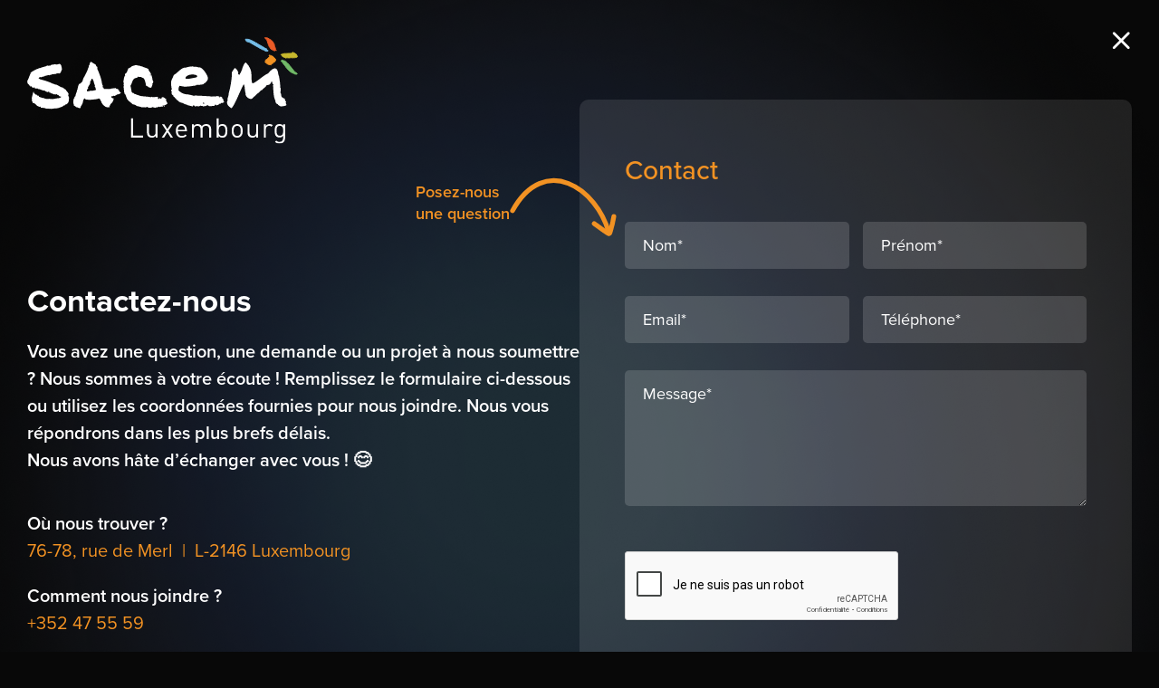

--- FILE ---
content_type: text/html; charset=utf-8
request_url: https://www.sacem.lu/fr/contact
body_size: 4210
content:
<!DOCTYPE html>

<html class="no-js" lang="fr">
    <head>
        
        <!-- Google Tag Manager -->
        <script>(function (w, d, s, l, i) {
            w[l] = w[l] || [];
            w[l].push({
            'gtm.start':
                new Date().getTime(), event: 'gtm.js'
            });
            var f = d.getElementsByTagName(s)[0],
            j = d.createElement(s), dl = l != 'dataLayer' ? '&l=' + l : '';
            j.async = true;
            j.src =
            'https://www.googletagmanager.com/gtm.js?id=' + i + dl;
            f.parentNode.insertBefore(j, f);
        })(window, document, 'script', 'dataLayer', 'GTM-WK4R97Q');
        </script>
        <!-- End Google Tag Manager -->
        <meta charset="utf-8">
        <meta http-equiv="X-UA-Compatible" content="IE=edge,chrome=1">
        
            
                <title>Contact | Sacem Luxembourg</title>
            
        
        <meta name="description" content="Vous souhaitez contacter la SACEM Luxembourg.">
        <meta name="keywords" content="">
        <meta name="viewport" content="width=device-width, initial-scale=1">
        
            <link rel="canonical"
                  href="https://www.sacem.lu/fr/contact">
        

        
            <meta name="twitter:card" content="summary" />
            <meta name="twitter:url" content="
    https://www.sacem.lu
/fr/contact" />
            <meta name="twitter:title"
                  content="Contact" />
            <meta name="twitter:description"
                  content="Vous souhaitez contacter la SACEM Luxembourg." />
            

            <meta property="og:type" content="article" />
            <meta property="og:url" content="
    https://www.sacem.lu
/fr/contact" />
            <meta property="og:title"
                  content="Contact" />
            <meta property="og:description"
                  content="Vous souhaitez contacter la SACEM Luxembourg." />
            
        

        
            
            
                
                    <link rel="alternate"
                          hreflang="fr"
                          href="
    https://www.sacem.lu
/fr/contact" />
                
            
                
                    <link rel="alternate"
                          hreflang="en"
                          href="
    https://www.sacem.lu
/en/contact" />
                
            
        

        <meta name='robots'
              content='' />

        <!-- Favicon -->

        <link rel="icon"
              type="image/png"
              href="/images/favicon/favicon-96x96.png"
              sizes="96x96" />
        <link rel="icon" type="image/svg+xml" href="/images/favicon/favicon.svg" />
        <link rel="shortcut icon" href="/images/favicon/favicon.ico" />
        <link rel="apple-touch-icon"
              sizes="180x180"
              href="/images/favicon/apple-touch-icon.png" />
        <meta name="apple-mobile-web-app-title" content="Sacem Luxembourg" />
        <link rel="manifest" href="/images/favicon/site.webmanifest" />

        
        <script rel="preload"
                src="https://use.typekit.net/kkm2sth.js"
                as="script"
                crossorigin></script>
        <script>try{Typekit.load({ async: true });}catch(e){}</script>

        <style>
            :root {
                --main-bg-color: #080808;
            }
        </style>

        <link rel="stylesheet" href="/css/app.css?v=1766990596">
    </head>

    <body data-lang="fr"
          class="">
        <!-- Background image -->
        <div class="wrapper-image-layout-background">
            <div class="container position-relative">
                <div class="wrapper-img-circle">
                    <img src="/images/decoration/circle-1.png"
                         style="opacity: 1;
                                position: absolute;
                                top: -200px;
                                right: -200px" />
                    <img src="/images/sound-symbol.svg"
                         class="sound-symbol"
                         alt="Sound symbol"
                         style="position: absolute;
                                top: 770px;
                                right: 0px" />
                </div>
                
            </div>
        </div>

        <!-- Google Tag Manager (noscript) -->
        <noscript>
            <iframe src="https://www.googletagmanager.com/ns.html?id=GTM-WK4R97Q"
                    height="0"
                    width="0"
                    style="display:none;
                           visibility:hidden"></iframe>
        </noscript>

        

        <div id="mainContent" class="position-relative zindex-2 js-main-content">
            <!--[if lt IE 8]>
            <p class="browserupgrade">You are using an <strong>outdated</strong> browser. Please <a href="http://browsehappy.com/">upgrade your browser</a> to improve your experience.</p>
            <![endif]-->
            
<div class="content position-relative">
    <div class="container-fluid h-100vh px-5 position-relative">
        <a href="/" class="btn-close-page zindex-10"><i class="fa-regular fa-xmark"></i></a>
        <div class="row flex-column flex-xl-row g-0 h-100">
            <div class="col-12 col-xl-6">
                
    
        
            
            <!--template file : elements/column.njk-->
            


























<div id="columnForm" class="textimg-column js-textimg-column position-relative">
    
    <a href="/fr" class="logo-link-column position-relative zindex-2">
        <img class="logo-nav d-none d-xl-block" src="/images/logos/logo-sacem.svg" alt="Sacem Luxembourg logo" />
    </a>
    <div id="textToExpand" class="container-content position-relative zindex-3">
        <div class="inner-content">
            
                <h1 class="fs-35-43 fw-700">
                    Contactez-nous
                </h1>
            
            
                <div class="wrapper-description color-link-orange fs-20-30 small mt-10 mt-lg-up-20 position-relative">
                    <p>
    Vous avez une question, une demande ou un projet à nous soumettre ? Nous sommes à votre écoute ! Remplissez le formulaire ci-dessous ou utilisez les coordonnées fournies pour nous joindre. Nous vous répondrons dans les plus brefs délais.<br>Nous avons hâte d’échanger avec vous ! 😊
</p>
<p>
    <b>
    Où nous trouver ?
    </b><br>
    <a href="https://www.google.com/maps/place/Sacem+Luxembourg+-+Soci%C3%A9t%C3%A9+des+Auteurs,+Compositeurs+et+Editeurs+de+Musique/@49.6019177,6.1006407,19.75z/data=!4m15!1m8!3m7!1s0x47954939e0bdf429:0xc5f8a0116cfa9f6d!2s76-78+Rue+de+Merl,+2146+M%C3%A4rel+Luxembourg!3b1!8m2!3d49.6020529!4d6.1010631!16s%2Fg%2F11csl1ry1x!3m5!1s0x47954f2add89aa79:0x16c83a4ccc716fc1!8m2!3d49.6020174!4d6.1010118!16s%2Fg%2F1tvgt8cj?entry=ttu&amp;g_ep=EgoyMDI1MDIxMS4wIKXMDSoJLDEwMjExNDU1SAFQAw%3D%3D" target="_blank">76-78, rue de Merl &nbsp;|&nbsp; L-2146 Luxembourg</a>

</p>
<p>
    <b>
    Comment nous joindre ?</b><br>
    <a href="tel:00352475559">+352 47 55 59</a><br><br><a href="mailto:info@sacemlux.lu">info@sacemlux.lu</a>

</p>
<p>
    <b>Heures d'ouverture :&nbsp;</b><br>Lundi - Vendredi:&nbsp;8h00 - 17h00<br>Samedi - Dimanche:&nbsp;fermé

</p>
                </div>
            

            

            
        </div>
    </div>
    <div class="text-center mt-10 d-block d-lg-none">
        <span class="close-text-expand js-close-text-expand color-orange fs-30-35">
            <i class="fa-light fa-circle-chevron-down"></i>
        </span>
    </div>
</div>

        
    

            </div>
            
                <div class="col-12 col-xl-6">
                    
    
        
            
            <!--template file : elements/form-contact.njk-->
            


















<div id="formContact" class="form-contact form-steps position-relative padding-element-top- padding-element-bottom- setStorage  setSessionSubmit ">
    
        <div class="wrapper-arrow-down-right-img d-flex gap-20">
            
                <p class="fs-18-24 color-orange fw-600 mt-20">Posez-nous<br/>une question</p>
            
            <img src="/images/icons/arrow-down-right-orange-big.svg" alt="Arrow down right orange" class="arrow-down-right-img"/>
        </div>
    
    <div class="row">
        
        <div class="col-12">
            <div class="padding-element-top-100 padding-element-bottom-100">
                <section>
                    <h3 class="fs-30-35 fs-600 color-orange">Contact</h3>
                    <form class="mt-30 mt-lg-up-40" method="post">
                        <div class="row">
                            
                                
    
    
    

    <div class="form-group col-12 col-lg-6 position-relative "  
    data-namegroup=""
    
    >
    
        <input x-model="formData.name"
               type="text"
               class="form-control  "
               id="name"
               name="name"
               value=""
               placeholder="Nom*"
               required
               
               
               
               
               >
        
        
        
    
    
        <div class="invalid-feedback text-t4 mt-1 color-danger">
            Merci de remplir correctement ce champ
        </div>
    
</div>




                            
                                
    
    
    

    <div class="form-group col-12 col-lg-6 position-relative "  
    data-namegroup=""
    
    >
    
        <input x-model="formData.firstname"
               type="text"
               class="form-control  "
               id="firstname"
               name="firstname"
               value=""
               placeholder="Prénom*"
               required
               
               
               
               
               >
        
        
        
    
    
        <div class="invalid-feedback text-t4 mt-1 color-danger">
            Merci de remplir correctement ce champ
        </div>
    
</div>




                            
                                
    
    
    

    <div class="form-group col-12 col-lg-6 position-relative "  
    data-namegroup=""
    
    >
    
        <input x-model="formData.email"
               type="email"
               class="form-control  "
               id="email"
               name="email"
               value=""
               placeholder="Email*"
               required
               
               
               
               
               >
        
        
        
    
    
        <div class="invalid-feedback text-t4 mt-1 color-danger">
            Merci de remplir correctement ce champ
        </div>
    
</div>




                            
                                
    
    
    

    <div class="form-group col-12 col-lg-6 position-relative "  
    data-namegroup=""
    
    >
    
        <input x-model="formData.phone"
               type="text"
               class="form-control  "
               id="phone"
               name="phone"
               value=""
               placeholder="Téléphone*"
               required
               
               
               
               
               >
        
        
        
    
    
        <div class="invalid-feedback text-t4 mt-1 color-danger">
            Merci de remplir correctement ce champ
        </div>
    
</div>




                            
                                
    
    
        
    
    

    <div class="form-group col-12 position-relative "  
    data-namegroup=""
    
    >
    
        <label class="reader-only"
               for="message">
            Message *
        </label>
        <textarea x-model="formData.message"
                  class="form-control "
                  id="message"
                  name="message"
                  placeholder="Message*"
                  required
                  oninput='this.style.height = "";this.style.height = this.scrollHeight + "px"'></textarea>
    
    
        <div class="invalid-feedback text-t4 mt-1 color-danger">
            Merci de remplir correctement ce champ
        </div>
    
</div>




                            
                        </div>

                        <div class="wrapper-validation mt-20">
                            <div class="form-group mb-20">
                                <script src='https://www.google.com/recaptcha/api.js?hl=fr' async defer></script>
                                <div class="g-recaptcha" data-sitekey="6LeWCW4UAAAAAIp6sJUqN7CuR268pOIW14X4I5gd" data-callback="checkCallBackRecaptcha"></div>
                                <div id="errorRecaptcha" class="mt-1 color-danger d-none"></div>
                            </div>

                            <div class="col-12 col-md-10 col-lg-10">
                                <div class="form-group mr-0 ml-0 mb-20 pr-0 ">
                                    <div class="form-check wrapper-chk d-flex">
                                        <input type="checkbox" id="checkbox-policy" name="acceptprivacy" value="1" required>
                                        <label class="pl-10 fs-18-28 fw-500 form-check-label" for="checkbox-policy">
                                            J'accepte que les données envoyées par ce formulaire ne soient utilisées que pour traiter ma demande. Le traitement des données est soumis à notre <a href='https://www.sacem.lu/fr/mentions-legales' target='_blank'>Politique de confidentialité</a>.
                                        </label>
                                    </div>
                                </div>
                            </div>

                            <div class="col-12 col-md-10 col-lg-10">
                                <div class="form-group mr-0 ml-0 mb-20 pr-0 ">
                                    <div class="form-check wrapper-chk d-flex">
                                        <input type="checkbox" id="checkbox-newsletter" name="newsletter" value="1">
                                        <label class="pl-10 fs-18-28 fw-500 form-check-label" for="checkbox-newsletter">
                                            J'accepte de recevoir les actualités et promotions par email. Je comprend que j'ai la possibilité de me désabonner de la newsletter à tout moment.
                                        </label>
                                    </div>
                                </div>
                            </div>
                        </div>

                        <div class="d-flex justify-content-end align-items-center gap-20 mt-30 mt-lg-up-50">
                            <button
                                type="submit"
                                class="btn btn-orange btn-send"
                                :disabled="loading"
                            >Envoyer la demande</button>
                        </div>
                    </form>
                </section>
            </div>
        </div>
    </div>
</div>

        
    

                </div>
            
        </div>
    </div>
</div>


            




        </div>

        

        <script src='https://www.google.com/recaptcha/api.js?hl=fr'
                async
                defer></script>
        <script src="https://kit.fontawesome.com/3384dc5685.js"
                crossorigin="anonymous"></script>
        <script src="/js/app.js?v=1766990596"></script>

        <!-- Accessibility Code for "sacem.lu" -->
        <script src="/js/equalweb.js?v=1766990596"></script>
    </body>
</html>


--- FILE ---
content_type: text/html; charset=utf-8
request_url: https://www.google.com/recaptcha/api2/anchor?ar=1&k=6LeWCW4UAAAAAIp6sJUqN7CuR268pOIW14X4I5gd&co=aHR0cHM6Ly93d3cuc2FjZW0ubHU6NDQz&hl=fr&v=N67nZn4AqZkNcbeMu4prBgzg&size=normal&anchor-ms=20000&execute-ms=30000&cb=82kbenucyb0n
body_size: 49599
content:
<!DOCTYPE HTML><html dir="ltr" lang="fr"><head><meta http-equiv="Content-Type" content="text/html; charset=UTF-8">
<meta http-equiv="X-UA-Compatible" content="IE=edge">
<title>reCAPTCHA</title>
<style type="text/css">
/* cyrillic-ext */
@font-face {
  font-family: 'Roboto';
  font-style: normal;
  font-weight: 400;
  font-stretch: 100%;
  src: url(//fonts.gstatic.com/s/roboto/v48/KFO7CnqEu92Fr1ME7kSn66aGLdTylUAMa3GUBHMdazTgWw.woff2) format('woff2');
  unicode-range: U+0460-052F, U+1C80-1C8A, U+20B4, U+2DE0-2DFF, U+A640-A69F, U+FE2E-FE2F;
}
/* cyrillic */
@font-face {
  font-family: 'Roboto';
  font-style: normal;
  font-weight: 400;
  font-stretch: 100%;
  src: url(//fonts.gstatic.com/s/roboto/v48/KFO7CnqEu92Fr1ME7kSn66aGLdTylUAMa3iUBHMdazTgWw.woff2) format('woff2');
  unicode-range: U+0301, U+0400-045F, U+0490-0491, U+04B0-04B1, U+2116;
}
/* greek-ext */
@font-face {
  font-family: 'Roboto';
  font-style: normal;
  font-weight: 400;
  font-stretch: 100%;
  src: url(//fonts.gstatic.com/s/roboto/v48/KFO7CnqEu92Fr1ME7kSn66aGLdTylUAMa3CUBHMdazTgWw.woff2) format('woff2');
  unicode-range: U+1F00-1FFF;
}
/* greek */
@font-face {
  font-family: 'Roboto';
  font-style: normal;
  font-weight: 400;
  font-stretch: 100%;
  src: url(//fonts.gstatic.com/s/roboto/v48/KFO7CnqEu92Fr1ME7kSn66aGLdTylUAMa3-UBHMdazTgWw.woff2) format('woff2');
  unicode-range: U+0370-0377, U+037A-037F, U+0384-038A, U+038C, U+038E-03A1, U+03A3-03FF;
}
/* math */
@font-face {
  font-family: 'Roboto';
  font-style: normal;
  font-weight: 400;
  font-stretch: 100%;
  src: url(//fonts.gstatic.com/s/roboto/v48/KFO7CnqEu92Fr1ME7kSn66aGLdTylUAMawCUBHMdazTgWw.woff2) format('woff2');
  unicode-range: U+0302-0303, U+0305, U+0307-0308, U+0310, U+0312, U+0315, U+031A, U+0326-0327, U+032C, U+032F-0330, U+0332-0333, U+0338, U+033A, U+0346, U+034D, U+0391-03A1, U+03A3-03A9, U+03B1-03C9, U+03D1, U+03D5-03D6, U+03F0-03F1, U+03F4-03F5, U+2016-2017, U+2034-2038, U+203C, U+2040, U+2043, U+2047, U+2050, U+2057, U+205F, U+2070-2071, U+2074-208E, U+2090-209C, U+20D0-20DC, U+20E1, U+20E5-20EF, U+2100-2112, U+2114-2115, U+2117-2121, U+2123-214F, U+2190, U+2192, U+2194-21AE, U+21B0-21E5, U+21F1-21F2, U+21F4-2211, U+2213-2214, U+2216-22FF, U+2308-230B, U+2310, U+2319, U+231C-2321, U+2336-237A, U+237C, U+2395, U+239B-23B7, U+23D0, U+23DC-23E1, U+2474-2475, U+25AF, U+25B3, U+25B7, U+25BD, U+25C1, U+25CA, U+25CC, U+25FB, U+266D-266F, U+27C0-27FF, U+2900-2AFF, U+2B0E-2B11, U+2B30-2B4C, U+2BFE, U+3030, U+FF5B, U+FF5D, U+1D400-1D7FF, U+1EE00-1EEFF;
}
/* symbols */
@font-face {
  font-family: 'Roboto';
  font-style: normal;
  font-weight: 400;
  font-stretch: 100%;
  src: url(//fonts.gstatic.com/s/roboto/v48/KFO7CnqEu92Fr1ME7kSn66aGLdTylUAMaxKUBHMdazTgWw.woff2) format('woff2');
  unicode-range: U+0001-000C, U+000E-001F, U+007F-009F, U+20DD-20E0, U+20E2-20E4, U+2150-218F, U+2190, U+2192, U+2194-2199, U+21AF, U+21E6-21F0, U+21F3, U+2218-2219, U+2299, U+22C4-22C6, U+2300-243F, U+2440-244A, U+2460-24FF, U+25A0-27BF, U+2800-28FF, U+2921-2922, U+2981, U+29BF, U+29EB, U+2B00-2BFF, U+4DC0-4DFF, U+FFF9-FFFB, U+10140-1018E, U+10190-1019C, U+101A0, U+101D0-101FD, U+102E0-102FB, U+10E60-10E7E, U+1D2C0-1D2D3, U+1D2E0-1D37F, U+1F000-1F0FF, U+1F100-1F1AD, U+1F1E6-1F1FF, U+1F30D-1F30F, U+1F315, U+1F31C, U+1F31E, U+1F320-1F32C, U+1F336, U+1F378, U+1F37D, U+1F382, U+1F393-1F39F, U+1F3A7-1F3A8, U+1F3AC-1F3AF, U+1F3C2, U+1F3C4-1F3C6, U+1F3CA-1F3CE, U+1F3D4-1F3E0, U+1F3ED, U+1F3F1-1F3F3, U+1F3F5-1F3F7, U+1F408, U+1F415, U+1F41F, U+1F426, U+1F43F, U+1F441-1F442, U+1F444, U+1F446-1F449, U+1F44C-1F44E, U+1F453, U+1F46A, U+1F47D, U+1F4A3, U+1F4B0, U+1F4B3, U+1F4B9, U+1F4BB, U+1F4BF, U+1F4C8-1F4CB, U+1F4D6, U+1F4DA, U+1F4DF, U+1F4E3-1F4E6, U+1F4EA-1F4ED, U+1F4F7, U+1F4F9-1F4FB, U+1F4FD-1F4FE, U+1F503, U+1F507-1F50B, U+1F50D, U+1F512-1F513, U+1F53E-1F54A, U+1F54F-1F5FA, U+1F610, U+1F650-1F67F, U+1F687, U+1F68D, U+1F691, U+1F694, U+1F698, U+1F6AD, U+1F6B2, U+1F6B9-1F6BA, U+1F6BC, U+1F6C6-1F6CF, U+1F6D3-1F6D7, U+1F6E0-1F6EA, U+1F6F0-1F6F3, U+1F6F7-1F6FC, U+1F700-1F7FF, U+1F800-1F80B, U+1F810-1F847, U+1F850-1F859, U+1F860-1F887, U+1F890-1F8AD, U+1F8B0-1F8BB, U+1F8C0-1F8C1, U+1F900-1F90B, U+1F93B, U+1F946, U+1F984, U+1F996, U+1F9E9, U+1FA00-1FA6F, U+1FA70-1FA7C, U+1FA80-1FA89, U+1FA8F-1FAC6, U+1FACE-1FADC, U+1FADF-1FAE9, U+1FAF0-1FAF8, U+1FB00-1FBFF;
}
/* vietnamese */
@font-face {
  font-family: 'Roboto';
  font-style: normal;
  font-weight: 400;
  font-stretch: 100%;
  src: url(//fonts.gstatic.com/s/roboto/v48/KFO7CnqEu92Fr1ME7kSn66aGLdTylUAMa3OUBHMdazTgWw.woff2) format('woff2');
  unicode-range: U+0102-0103, U+0110-0111, U+0128-0129, U+0168-0169, U+01A0-01A1, U+01AF-01B0, U+0300-0301, U+0303-0304, U+0308-0309, U+0323, U+0329, U+1EA0-1EF9, U+20AB;
}
/* latin-ext */
@font-face {
  font-family: 'Roboto';
  font-style: normal;
  font-weight: 400;
  font-stretch: 100%;
  src: url(//fonts.gstatic.com/s/roboto/v48/KFO7CnqEu92Fr1ME7kSn66aGLdTylUAMa3KUBHMdazTgWw.woff2) format('woff2');
  unicode-range: U+0100-02BA, U+02BD-02C5, U+02C7-02CC, U+02CE-02D7, U+02DD-02FF, U+0304, U+0308, U+0329, U+1D00-1DBF, U+1E00-1E9F, U+1EF2-1EFF, U+2020, U+20A0-20AB, U+20AD-20C0, U+2113, U+2C60-2C7F, U+A720-A7FF;
}
/* latin */
@font-face {
  font-family: 'Roboto';
  font-style: normal;
  font-weight: 400;
  font-stretch: 100%;
  src: url(//fonts.gstatic.com/s/roboto/v48/KFO7CnqEu92Fr1ME7kSn66aGLdTylUAMa3yUBHMdazQ.woff2) format('woff2');
  unicode-range: U+0000-00FF, U+0131, U+0152-0153, U+02BB-02BC, U+02C6, U+02DA, U+02DC, U+0304, U+0308, U+0329, U+2000-206F, U+20AC, U+2122, U+2191, U+2193, U+2212, U+2215, U+FEFF, U+FFFD;
}
/* cyrillic-ext */
@font-face {
  font-family: 'Roboto';
  font-style: normal;
  font-weight: 500;
  font-stretch: 100%;
  src: url(//fonts.gstatic.com/s/roboto/v48/KFO7CnqEu92Fr1ME7kSn66aGLdTylUAMa3GUBHMdazTgWw.woff2) format('woff2');
  unicode-range: U+0460-052F, U+1C80-1C8A, U+20B4, U+2DE0-2DFF, U+A640-A69F, U+FE2E-FE2F;
}
/* cyrillic */
@font-face {
  font-family: 'Roboto';
  font-style: normal;
  font-weight: 500;
  font-stretch: 100%;
  src: url(//fonts.gstatic.com/s/roboto/v48/KFO7CnqEu92Fr1ME7kSn66aGLdTylUAMa3iUBHMdazTgWw.woff2) format('woff2');
  unicode-range: U+0301, U+0400-045F, U+0490-0491, U+04B0-04B1, U+2116;
}
/* greek-ext */
@font-face {
  font-family: 'Roboto';
  font-style: normal;
  font-weight: 500;
  font-stretch: 100%;
  src: url(//fonts.gstatic.com/s/roboto/v48/KFO7CnqEu92Fr1ME7kSn66aGLdTylUAMa3CUBHMdazTgWw.woff2) format('woff2');
  unicode-range: U+1F00-1FFF;
}
/* greek */
@font-face {
  font-family: 'Roboto';
  font-style: normal;
  font-weight: 500;
  font-stretch: 100%;
  src: url(//fonts.gstatic.com/s/roboto/v48/KFO7CnqEu92Fr1ME7kSn66aGLdTylUAMa3-UBHMdazTgWw.woff2) format('woff2');
  unicode-range: U+0370-0377, U+037A-037F, U+0384-038A, U+038C, U+038E-03A1, U+03A3-03FF;
}
/* math */
@font-face {
  font-family: 'Roboto';
  font-style: normal;
  font-weight: 500;
  font-stretch: 100%;
  src: url(//fonts.gstatic.com/s/roboto/v48/KFO7CnqEu92Fr1ME7kSn66aGLdTylUAMawCUBHMdazTgWw.woff2) format('woff2');
  unicode-range: U+0302-0303, U+0305, U+0307-0308, U+0310, U+0312, U+0315, U+031A, U+0326-0327, U+032C, U+032F-0330, U+0332-0333, U+0338, U+033A, U+0346, U+034D, U+0391-03A1, U+03A3-03A9, U+03B1-03C9, U+03D1, U+03D5-03D6, U+03F0-03F1, U+03F4-03F5, U+2016-2017, U+2034-2038, U+203C, U+2040, U+2043, U+2047, U+2050, U+2057, U+205F, U+2070-2071, U+2074-208E, U+2090-209C, U+20D0-20DC, U+20E1, U+20E5-20EF, U+2100-2112, U+2114-2115, U+2117-2121, U+2123-214F, U+2190, U+2192, U+2194-21AE, U+21B0-21E5, U+21F1-21F2, U+21F4-2211, U+2213-2214, U+2216-22FF, U+2308-230B, U+2310, U+2319, U+231C-2321, U+2336-237A, U+237C, U+2395, U+239B-23B7, U+23D0, U+23DC-23E1, U+2474-2475, U+25AF, U+25B3, U+25B7, U+25BD, U+25C1, U+25CA, U+25CC, U+25FB, U+266D-266F, U+27C0-27FF, U+2900-2AFF, U+2B0E-2B11, U+2B30-2B4C, U+2BFE, U+3030, U+FF5B, U+FF5D, U+1D400-1D7FF, U+1EE00-1EEFF;
}
/* symbols */
@font-face {
  font-family: 'Roboto';
  font-style: normal;
  font-weight: 500;
  font-stretch: 100%;
  src: url(//fonts.gstatic.com/s/roboto/v48/KFO7CnqEu92Fr1ME7kSn66aGLdTylUAMaxKUBHMdazTgWw.woff2) format('woff2');
  unicode-range: U+0001-000C, U+000E-001F, U+007F-009F, U+20DD-20E0, U+20E2-20E4, U+2150-218F, U+2190, U+2192, U+2194-2199, U+21AF, U+21E6-21F0, U+21F3, U+2218-2219, U+2299, U+22C4-22C6, U+2300-243F, U+2440-244A, U+2460-24FF, U+25A0-27BF, U+2800-28FF, U+2921-2922, U+2981, U+29BF, U+29EB, U+2B00-2BFF, U+4DC0-4DFF, U+FFF9-FFFB, U+10140-1018E, U+10190-1019C, U+101A0, U+101D0-101FD, U+102E0-102FB, U+10E60-10E7E, U+1D2C0-1D2D3, U+1D2E0-1D37F, U+1F000-1F0FF, U+1F100-1F1AD, U+1F1E6-1F1FF, U+1F30D-1F30F, U+1F315, U+1F31C, U+1F31E, U+1F320-1F32C, U+1F336, U+1F378, U+1F37D, U+1F382, U+1F393-1F39F, U+1F3A7-1F3A8, U+1F3AC-1F3AF, U+1F3C2, U+1F3C4-1F3C6, U+1F3CA-1F3CE, U+1F3D4-1F3E0, U+1F3ED, U+1F3F1-1F3F3, U+1F3F5-1F3F7, U+1F408, U+1F415, U+1F41F, U+1F426, U+1F43F, U+1F441-1F442, U+1F444, U+1F446-1F449, U+1F44C-1F44E, U+1F453, U+1F46A, U+1F47D, U+1F4A3, U+1F4B0, U+1F4B3, U+1F4B9, U+1F4BB, U+1F4BF, U+1F4C8-1F4CB, U+1F4D6, U+1F4DA, U+1F4DF, U+1F4E3-1F4E6, U+1F4EA-1F4ED, U+1F4F7, U+1F4F9-1F4FB, U+1F4FD-1F4FE, U+1F503, U+1F507-1F50B, U+1F50D, U+1F512-1F513, U+1F53E-1F54A, U+1F54F-1F5FA, U+1F610, U+1F650-1F67F, U+1F687, U+1F68D, U+1F691, U+1F694, U+1F698, U+1F6AD, U+1F6B2, U+1F6B9-1F6BA, U+1F6BC, U+1F6C6-1F6CF, U+1F6D3-1F6D7, U+1F6E0-1F6EA, U+1F6F0-1F6F3, U+1F6F7-1F6FC, U+1F700-1F7FF, U+1F800-1F80B, U+1F810-1F847, U+1F850-1F859, U+1F860-1F887, U+1F890-1F8AD, U+1F8B0-1F8BB, U+1F8C0-1F8C1, U+1F900-1F90B, U+1F93B, U+1F946, U+1F984, U+1F996, U+1F9E9, U+1FA00-1FA6F, U+1FA70-1FA7C, U+1FA80-1FA89, U+1FA8F-1FAC6, U+1FACE-1FADC, U+1FADF-1FAE9, U+1FAF0-1FAF8, U+1FB00-1FBFF;
}
/* vietnamese */
@font-face {
  font-family: 'Roboto';
  font-style: normal;
  font-weight: 500;
  font-stretch: 100%;
  src: url(//fonts.gstatic.com/s/roboto/v48/KFO7CnqEu92Fr1ME7kSn66aGLdTylUAMa3OUBHMdazTgWw.woff2) format('woff2');
  unicode-range: U+0102-0103, U+0110-0111, U+0128-0129, U+0168-0169, U+01A0-01A1, U+01AF-01B0, U+0300-0301, U+0303-0304, U+0308-0309, U+0323, U+0329, U+1EA0-1EF9, U+20AB;
}
/* latin-ext */
@font-face {
  font-family: 'Roboto';
  font-style: normal;
  font-weight: 500;
  font-stretch: 100%;
  src: url(//fonts.gstatic.com/s/roboto/v48/KFO7CnqEu92Fr1ME7kSn66aGLdTylUAMa3KUBHMdazTgWw.woff2) format('woff2');
  unicode-range: U+0100-02BA, U+02BD-02C5, U+02C7-02CC, U+02CE-02D7, U+02DD-02FF, U+0304, U+0308, U+0329, U+1D00-1DBF, U+1E00-1E9F, U+1EF2-1EFF, U+2020, U+20A0-20AB, U+20AD-20C0, U+2113, U+2C60-2C7F, U+A720-A7FF;
}
/* latin */
@font-face {
  font-family: 'Roboto';
  font-style: normal;
  font-weight: 500;
  font-stretch: 100%;
  src: url(//fonts.gstatic.com/s/roboto/v48/KFO7CnqEu92Fr1ME7kSn66aGLdTylUAMa3yUBHMdazQ.woff2) format('woff2');
  unicode-range: U+0000-00FF, U+0131, U+0152-0153, U+02BB-02BC, U+02C6, U+02DA, U+02DC, U+0304, U+0308, U+0329, U+2000-206F, U+20AC, U+2122, U+2191, U+2193, U+2212, U+2215, U+FEFF, U+FFFD;
}
/* cyrillic-ext */
@font-face {
  font-family: 'Roboto';
  font-style: normal;
  font-weight: 900;
  font-stretch: 100%;
  src: url(//fonts.gstatic.com/s/roboto/v48/KFO7CnqEu92Fr1ME7kSn66aGLdTylUAMa3GUBHMdazTgWw.woff2) format('woff2');
  unicode-range: U+0460-052F, U+1C80-1C8A, U+20B4, U+2DE0-2DFF, U+A640-A69F, U+FE2E-FE2F;
}
/* cyrillic */
@font-face {
  font-family: 'Roboto';
  font-style: normal;
  font-weight: 900;
  font-stretch: 100%;
  src: url(//fonts.gstatic.com/s/roboto/v48/KFO7CnqEu92Fr1ME7kSn66aGLdTylUAMa3iUBHMdazTgWw.woff2) format('woff2');
  unicode-range: U+0301, U+0400-045F, U+0490-0491, U+04B0-04B1, U+2116;
}
/* greek-ext */
@font-face {
  font-family: 'Roboto';
  font-style: normal;
  font-weight: 900;
  font-stretch: 100%;
  src: url(//fonts.gstatic.com/s/roboto/v48/KFO7CnqEu92Fr1ME7kSn66aGLdTylUAMa3CUBHMdazTgWw.woff2) format('woff2');
  unicode-range: U+1F00-1FFF;
}
/* greek */
@font-face {
  font-family: 'Roboto';
  font-style: normal;
  font-weight: 900;
  font-stretch: 100%;
  src: url(//fonts.gstatic.com/s/roboto/v48/KFO7CnqEu92Fr1ME7kSn66aGLdTylUAMa3-UBHMdazTgWw.woff2) format('woff2');
  unicode-range: U+0370-0377, U+037A-037F, U+0384-038A, U+038C, U+038E-03A1, U+03A3-03FF;
}
/* math */
@font-face {
  font-family: 'Roboto';
  font-style: normal;
  font-weight: 900;
  font-stretch: 100%;
  src: url(//fonts.gstatic.com/s/roboto/v48/KFO7CnqEu92Fr1ME7kSn66aGLdTylUAMawCUBHMdazTgWw.woff2) format('woff2');
  unicode-range: U+0302-0303, U+0305, U+0307-0308, U+0310, U+0312, U+0315, U+031A, U+0326-0327, U+032C, U+032F-0330, U+0332-0333, U+0338, U+033A, U+0346, U+034D, U+0391-03A1, U+03A3-03A9, U+03B1-03C9, U+03D1, U+03D5-03D6, U+03F0-03F1, U+03F4-03F5, U+2016-2017, U+2034-2038, U+203C, U+2040, U+2043, U+2047, U+2050, U+2057, U+205F, U+2070-2071, U+2074-208E, U+2090-209C, U+20D0-20DC, U+20E1, U+20E5-20EF, U+2100-2112, U+2114-2115, U+2117-2121, U+2123-214F, U+2190, U+2192, U+2194-21AE, U+21B0-21E5, U+21F1-21F2, U+21F4-2211, U+2213-2214, U+2216-22FF, U+2308-230B, U+2310, U+2319, U+231C-2321, U+2336-237A, U+237C, U+2395, U+239B-23B7, U+23D0, U+23DC-23E1, U+2474-2475, U+25AF, U+25B3, U+25B7, U+25BD, U+25C1, U+25CA, U+25CC, U+25FB, U+266D-266F, U+27C0-27FF, U+2900-2AFF, U+2B0E-2B11, U+2B30-2B4C, U+2BFE, U+3030, U+FF5B, U+FF5D, U+1D400-1D7FF, U+1EE00-1EEFF;
}
/* symbols */
@font-face {
  font-family: 'Roboto';
  font-style: normal;
  font-weight: 900;
  font-stretch: 100%;
  src: url(//fonts.gstatic.com/s/roboto/v48/KFO7CnqEu92Fr1ME7kSn66aGLdTylUAMaxKUBHMdazTgWw.woff2) format('woff2');
  unicode-range: U+0001-000C, U+000E-001F, U+007F-009F, U+20DD-20E0, U+20E2-20E4, U+2150-218F, U+2190, U+2192, U+2194-2199, U+21AF, U+21E6-21F0, U+21F3, U+2218-2219, U+2299, U+22C4-22C6, U+2300-243F, U+2440-244A, U+2460-24FF, U+25A0-27BF, U+2800-28FF, U+2921-2922, U+2981, U+29BF, U+29EB, U+2B00-2BFF, U+4DC0-4DFF, U+FFF9-FFFB, U+10140-1018E, U+10190-1019C, U+101A0, U+101D0-101FD, U+102E0-102FB, U+10E60-10E7E, U+1D2C0-1D2D3, U+1D2E0-1D37F, U+1F000-1F0FF, U+1F100-1F1AD, U+1F1E6-1F1FF, U+1F30D-1F30F, U+1F315, U+1F31C, U+1F31E, U+1F320-1F32C, U+1F336, U+1F378, U+1F37D, U+1F382, U+1F393-1F39F, U+1F3A7-1F3A8, U+1F3AC-1F3AF, U+1F3C2, U+1F3C4-1F3C6, U+1F3CA-1F3CE, U+1F3D4-1F3E0, U+1F3ED, U+1F3F1-1F3F3, U+1F3F5-1F3F7, U+1F408, U+1F415, U+1F41F, U+1F426, U+1F43F, U+1F441-1F442, U+1F444, U+1F446-1F449, U+1F44C-1F44E, U+1F453, U+1F46A, U+1F47D, U+1F4A3, U+1F4B0, U+1F4B3, U+1F4B9, U+1F4BB, U+1F4BF, U+1F4C8-1F4CB, U+1F4D6, U+1F4DA, U+1F4DF, U+1F4E3-1F4E6, U+1F4EA-1F4ED, U+1F4F7, U+1F4F9-1F4FB, U+1F4FD-1F4FE, U+1F503, U+1F507-1F50B, U+1F50D, U+1F512-1F513, U+1F53E-1F54A, U+1F54F-1F5FA, U+1F610, U+1F650-1F67F, U+1F687, U+1F68D, U+1F691, U+1F694, U+1F698, U+1F6AD, U+1F6B2, U+1F6B9-1F6BA, U+1F6BC, U+1F6C6-1F6CF, U+1F6D3-1F6D7, U+1F6E0-1F6EA, U+1F6F0-1F6F3, U+1F6F7-1F6FC, U+1F700-1F7FF, U+1F800-1F80B, U+1F810-1F847, U+1F850-1F859, U+1F860-1F887, U+1F890-1F8AD, U+1F8B0-1F8BB, U+1F8C0-1F8C1, U+1F900-1F90B, U+1F93B, U+1F946, U+1F984, U+1F996, U+1F9E9, U+1FA00-1FA6F, U+1FA70-1FA7C, U+1FA80-1FA89, U+1FA8F-1FAC6, U+1FACE-1FADC, U+1FADF-1FAE9, U+1FAF0-1FAF8, U+1FB00-1FBFF;
}
/* vietnamese */
@font-face {
  font-family: 'Roboto';
  font-style: normal;
  font-weight: 900;
  font-stretch: 100%;
  src: url(//fonts.gstatic.com/s/roboto/v48/KFO7CnqEu92Fr1ME7kSn66aGLdTylUAMa3OUBHMdazTgWw.woff2) format('woff2');
  unicode-range: U+0102-0103, U+0110-0111, U+0128-0129, U+0168-0169, U+01A0-01A1, U+01AF-01B0, U+0300-0301, U+0303-0304, U+0308-0309, U+0323, U+0329, U+1EA0-1EF9, U+20AB;
}
/* latin-ext */
@font-face {
  font-family: 'Roboto';
  font-style: normal;
  font-weight: 900;
  font-stretch: 100%;
  src: url(//fonts.gstatic.com/s/roboto/v48/KFO7CnqEu92Fr1ME7kSn66aGLdTylUAMa3KUBHMdazTgWw.woff2) format('woff2');
  unicode-range: U+0100-02BA, U+02BD-02C5, U+02C7-02CC, U+02CE-02D7, U+02DD-02FF, U+0304, U+0308, U+0329, U+1D00-1DBF, U+1E00-1E9F, U+1EF2-1EFF, U+2020, U+20A0-20AB, U+20AD-20C0, U+2113, U+2C60-2C7F, U+A720-A7FF;
}
/* latin */
@font-face {
  font-family: 'Roboto';
  font-style: normal;
  font-weight: 900;
  font-stretch: 100%;
  src: url(//fonts.gstatic.com/s/roboto/v48/KFO7CnqEu92Fr1ME7kSn66aGLdTylUAMa3yUBHMdazQ.woff2) format('woff2');
  unicode-range: U+0000-00FF, U+0131, U+0152-0153, U+02BB-02BC, U+02C6, U+02DA, U+02DC, U+0304, U+0308, U+0329, U+2000-206F, U+20AC, U+2122, U+2191, U+2193, U+2212, U+2215, U+FEFF, U+FFFD;
}

</style>
<link rel="stylesheet" type="text/css" href="https://www.gstatic.com/recaptcha/releases/N67nZn4AqZkNcbeMu4prBgzg/styles__ltr.css">
<script nonce="n-vxdWQElqNRuGM9CcjfLQ" type="text/javascript">window['__recaptcha_api'] = 'https://www.google.com/recaptcha/api2/';</script>
<script type="text/javascript" src="https://www.gstatic.com/recaptcha/releases/N67nZn4AqZkNcbeMu4prBgzg/recaptcha__fr.js" nonce="n-vxdWQElqNRuGM9CcjfLQ">
      
    </script></head>
<body><div id="rc-anchor-alert" class="rc-anchor-alert"></div>
<input type="hidden" id="recaptcha-token" value="[base64]">
<script type="text/javascript" nonce="n-vxdWQElqNRuGM9CcjfLQ">
      recaptcha.anchor.Main.init("[\x22ainput\x22,[\x22bgdata\x22,\x22\x22,\[base64]/[base64]/[base64]/[base64]/[base64]/UltsKytdPUU6KEU8MjA0OD9SW2wrK109RT4+NnwxOTI6KChFJjY0NTEyKT09NTUyOTYmJk0rMTxjLmxlbmd0aCYmKGMuY2hhckNvZGVBdChNKzEpJjY0NTEyKT09NTYzMjA/[base64]/[base64]/[base64]/[base64]/[base64]/[base64]/[base64]\x22,\[base64]\\u003d\\u003d\x22,\x22w6nChsKAI07DpRJrXgPCpADDpcKPwrXCuj3CsMKfw6fCj3/[base64]/Cjj/CjFF+C8OEVztew7fDujfClMOPwoUew5lJwqTDr8Oxw6x3cU3DjMOmw7bDqEfDosO8WMKrw53Dp2HCuG7DlMOJw7/DmAlpNcKOIQDCiTDDrcOSw7DClhcdXWHCqkrDmMOMLcKRw4jDlyHCh17Csw1Ow7rCnsKVcUbCrgIfSTjDi8OCfMKAUFLDiRTDscKjd8KFR8O/w7jDm1kNw6bDgMOtNAMSw4TDmSbDkzV0woNhw7PDnEVYOifCjB3DhyceAULDsCXDpAvCkwPDsTEtMy5ZCm7DvwMjO08aw5hiQMKDf30scGbDmWhHwph/[base64]/Ch8Krb2Zhw5zDmX7DryrDnnlBw4TDs8OwwoTDvRdTw4AraMOiAsK2w7rCrMODTsKDY8Oiw5TDj8KVAMO1BMOgLcK3wqDCrMK+w6kpwqfDknsYw4pIw6E/w44NwpbDpTzDjxDDqcOgwpzChEQ/woXCtsObEUZ6wq7Dk0/CiwzDt07DgUtkwqUJw5Atw5txNw5AHVlSC8OMIcO3wqxXw6bCh3o9DREKw7nCkcOUH8OSfWUvwo7DlsK3w7XChcOWwq8Bw7zDtsOHD8Kmw4PCgsOLeCoOw6/CoEnCshbCpWrCkTvDqVDCqVkkekkxwqNiwrbDhwhBwo3CjMOZwr/[base64]/DrsKtJMOywoQ9VsKhw7gYwokRc8Otd8OZbX7CvXTDn23CqsKjUMOkwpAJUcKcw5EydcKwN8OZSw/DkcOBWjDCnAnDssK0awTCsw1Pwq0iwqLCisOICxvDtcKew7ljw4HCnEXDiA7Ct8KSDTUReMKVQsOpwqXDjcKOX8OXLRFuEw46woDChEDCp8OBwpTCm8OxTcKVVxbClkNmwqPCvMO3wp/DtsKYLRzCpHUcwrzCi8Kfw4xYcCXCri0ww6B3wqXDhDlTCMOudiXDncKvwqpWWShyS8K9wp4Rw6HDk8OywqEJw4HDiBwDw5xMAMODcsOKwrllw4TDpMKqwqjCvHNcDC3DvVJYIcOHwqvDo2YQCMOjDcOvwp7CgGUHCAbDisKbHiTChyUkL8OYw7jDpMKfaW/DsGLCncO/[base64]/DisKWwoJcH8KyZcKgw5t/wrMHNMOQw5FvwoUBFE7CjzQOwoVIeCHCnE97JybCpRjChRQ0wo4Bw4LDnkRDaMKpWsK/OkfCssO2wo/Cpkhmw5DDlsOqGsO3FsKAY0ItwpLDu8K9P8OmwrQVwokBw6LDgXnDuRI4SENvYMOAw4tPKcKYw5nDl8OZw6ljFjJ3woPCoR7CucK5RHt6LGXCgRnDgygmZ39Ww7PDlXp2RsKgfsK3HD/[base64]/DgnbDvn3DoDvDkcKcH2fDjhrCqiXDljdwwrVbwq9mwpLDhxUhworChyppwqTDszzCnWnCsT7DgsKww6kZw4XDiMKmOhzChHTDtyRoJ1DDncOywofClcOFH8Kuw5c3wrTDlhYRw7PCgj1DaMKAw6/ClsKEMcK+wqQcwqnDvMOCG8K5wp3CrBXCmcO5AlRrIzBZw7bCgArCisKdwp54w6/Cm8KJwoXClcKOw701FCgWwoIowpdXPighbcKMAXrCsxZRVMOzwoA5w5ZJwqPCkxrCt8KwEA/Dh8KTwr1sw7wMLsOlwr/CmVp7CsKewop6bWXCiAlqw6nDlRbDosKlO8KlJMKEJcOAw4h4wqHCh8OxAMOywpPCtsOVclsqwr4IwoLDg8OTZcOQwqNBwrXDhsKJwp0EcFvDlsKkScOqCMOSS2RAw51yKC4rwrzChMO4wpxPbsKeLsOsKcKTwobDsV/CrRxQwoHCqcK2worDmR3CrFEAw4U2TkfCuQ15G8Oaw5JjwrjDksKQelU5JMOMVsOnwrrDosOjw5LCp8OacibDp8O8R8OZw4jDl0/Cg8KRRRJSwpIcwq3DhcKKw4oHNsKaVHnDi8Oqw4rCiFbDjsOtKsOqwqZPdAIWJ10rH3gEwovDnsOtAlxkw6PClitEw4AzU8KNw67DncKzwpDCqxsEJw8nTB1pE0JYw6jDsSAqI8OWw69Qw67DiQtcc8OPFMK3WMOGwp/ClsO0cVl2aALDsXkjEMO5JSbDmjs/wrPCtMOdEcK0wqDDjWvCn8OqwqFMw7A8Q8Kmw4bCjsO2w4B2wo3DtcK5wpjCgCvChDnDqDLCo8Kpw4bCiBLCh8OowqfDvcKUPV8Lw6t7w6ZKb8OcYjXDisKuYhrDq8OnCW3CmBnCuMOvCMO/f1QowrzCjGgMw5kBwrkRwqvCt3bDmsKwHMKqw4cIei8fMcOqYMKrJknDtH5Tw6s3Yn1rw7HCucKCa1XCoG3CosK7IU/[base64]/[base64]/[base64]/Ds1nDmsOCwq1dEsKReFLDt8OKw6LDgwFdB8KUw5FXw4nCrjkXw7XCuMKiw6TDp8O0w7AQw7PDh8OhwpFfXSoRI1VhbSPChQBhGEUFUyojw7odw6dCUsOvw6IVHBTDpMObOcKcwrQVw48twrjCusK5SQBhDEzDsmQZwqjDky8fw7/CgcOTUsKSdwLDqsO2Tl/[base64]/IzBnFsOuAyzCvcKsw40KwovCqsK7wpAawokKwpzDinvDtWbCiMKYHMKzDg3CqsK/DVnClMOqKcOvw7M/w6JESm4Hw4ctOATCo8Kzw5rDuQJxwqxEdMKZPMOWPMKnwp8TA1lzw7/[base64]/Ck8KbwphFw5pmw5zDg8KtLsK4bH3DhcO6wrAuHsKmWwJ9M8KXACNVJFVjasKXdHzCjxXCoClfVlbCvVRtw69Hwopww5LCl8Oxw7LDvMO7PMKyCEPDjU/DvCUiCsKgcsKAEDYMw6TCuAlILcOPwo5dwppzwoRBwps+w4LDqsOgRcKEVcOeT2Iawqljw7caw7HDklIHInTDnHNMEGBDw7dHGjMuw5UjUSLCrcKbFwVnDFwGwqfCqC1IfcKQw7AIw4XDqcODEAtyw4jDlj1RwqU7GwrChUFoOMOvwotqw6jClMOsSMOYPwjDi194wr/CncKvTWUAw7DDjElUw5HCikjCtMKyw4RKesOTwp5iHMOncxPCsBFgwrVmw4M5wpfCnwzDjMK7DEXDpRfCmjPDmDHDn1tkw6VmVFLCqkrCnng3FcKNw6/DkMKhAxDDpUsgwqDDmcOhwo8GPXTDlMOweMKSLMOmwoZNJT3CkcKGRQXDq8KDP3BLZMO/w7nDmRXDkcKvw4PCgAHCoBEFw5vDvsKuTMK8w5bDucKnw7vClUDDkgZeHcKBNUXCtT3Dn2kpW8KSaglew5BWB2h3IcO8wpvCoMKpUcKvw7PDk3YUw64MwqjCiTDDicOCw5l0wrfCuE/DvSLDixp5JcOufEzCuhTCjDrCvcOewr0KwrzCnsOUESzDryAdw7dDVsOEMkjDpwA1RHbDncKpXVRYw71mw40iwowtwol2YsKmDsOkw6JBwo8CIcK8d8O9wpkTw7HCo09fwoNjwqrDl8K8wqDCkx9/wpDDucOtP8Kvw4DCpsOUwrchRC9sJ8OUT8OnDQ4IwroLA8OxwqfDiCgpQynChMKgw6pRMcK/YH/DtMKPHmRKwqtpw6jDslPClHl0D0XCq8O/[base64]/w4lFYsOtWsOkwpvDg8KoASHCuUTCiMOvw57CsyXCn8Kywp0GwqBlw75iwqdWVcKCW1fCoMKuVmVpd8K9wrNVPFsQw6lzwonDgU1QbMOJwrd4w6lyc8KSfsKBwoLCgcKfWG/[base64]/CgcOrNSBGci/Dn0HCqFgTBTNtw4bCgcKRwoHCqMKYMsOrWiEMw7Ihw4ZSw5bDqMKBw4F5DMO9cXMRNcOhw4IJw7cHQjhrw609csOWw4IrwrXCpcKKw44IwpvDsMOBS8OVNMKQY8Kgw5/Dp8OYwr95RyMbaW49CsK8w67DtcKvw47CiMOEw41cwp0XLCghTzbCnglHw4QLO8K0w4LCng3CkMKyZjPCt8Oywr/CicKCCsO7w4XDl8Kyw4PCoE3DlHoMwr7DjcONw78dwrw9wqvCk8Ohw6IcDMO7F8OuWcKWw7PDi0U1f0Y9w4nCoxATwobDtsO+w75gLsOdw7VPw4LCvMKbw4V/wrg5bRpeJsKUw7AQwo5NeXzDk8KpJCE+w5EKJWzClsOgw55PIsKxw6jDmjYhwo90wrTCkU3DiDp7w4HDtxsUJmZzH1BdWsOJwogvwpgXc8Olwq8gwq9Ffh/CvsKpw51bw74kDcO5w63DgCdLwpvDtWbDjA1oJmclw7omfsKPOsOkw7MNw7kJKcKfw7jDsWjDn2PDtMOxwpvCscK6eD7DgHHCsnlXw7AOw7gHbi8Uwq/Dq8KFA3FzZcORw6lxPVAYwp59MxzCmX5vfsOzwog1wrt1K8OIJ8K0FDc3w4nDjDh2Vjp/YMKhw6ERS8OMw57Cmkx6wpLClMOWwo5ow6Blw4jDl8K8wrDCuMO8O2nDkMK/[base64]/DjW5cdyVUcsOtwr13Aw1eXsOOw7TDuMO7CMK9wqAhQxhDUcKuw4gnG8Oiw6/DhsOaW8OkBDEjwqPDpknDmMK4LSbCr8OlXEQHw5/DumTDiWzDq1o3wpNywoAYw7duwoPCphjCniHDlkp5w549w6gmw6TDrMK0wobClcOQJHfDksKtdBBcwrNnwpQhw5FNw5UnaXUfw7PDncO/w6zCksKYwoA5SlJYwoVTYXLClsOTwofClsKpw7kpw5JLAW9sJjlsaXJow5kKwrnCr8KdwpTCiCnDkMK6w4HDtmF/w7JXw5J8w7nDhjjDjcKgwrXCuMOiw4DDrgUna8KcUcKHw71bd8O9wpnDmcOPHsOLGsKdwqjCrVY+w5d4wqfDgcOFAsO0C0HCr8O2woxpw53DvMOjwpvDmF0Bw6/DtsOnw4knwoTCs3xLwox4JsOdwoTClcOGICbDn8KzwqhYAcKrJMO+wpfDnjbDuSY2wq/Dg3Zgw6hcFcKHwqosFMKpcMO0Aktew5tmT8OVZMKpKcKSTMKXYsKVQQxJw5JDwprChcO1wrjCg8OMA8ObTsKmEcKXwrjDhxgDEsOwNMKMPsKAwrc1wqrDgFLCg3F8wp59bnDDiFNRWU/CosKFw6E3wrELDcOtcMKow43CpcKIKVrCqsOOXsOyGgciD8OFQz97BcOUw64Nwp/DqjXDnRHDnTJvP3EjcMKVwozDqMOnakHDhsOxGsKGL8Kiw7/DlRF0dC5Gw4zDncOHwrZqw5LDvHbCvwnDglQ8wq/CsmHDhjjCoHsYw5c6JHdUwqrDvmjCkMO9w6TDpR7DjMOWU8OOQ8K4wpBfO1Fcw6w0wq8Ucz7DgkHCk2nDmA/[base64]/CllBrHh/[base64]/DucOWw5g+wrcREcOOwoTCuMODw6MMw6JCw5w4wo19wr5EGMO7IMKHA8OTdcK+w5wzVsOmQMOSw7PDrSnDj8OOK1TDssOdw4FHwq1Yc3FXexXDjkldwqPCnMKRfQYLw5TCvD3DrDJPS8KFRVhIYzpCMsKqfBZAFcOzFcO3ZWrDusOKX1/[base64]/w4Z1McKQw55eEsOAQ8K3X8KtwpXDqMKjw7csIcKLw7kHUQbCvQ4mFlbDvSxla8KxHsOHEjA0w5JSw5LDhcO3fsOdw5rDuMOxXsOyUcOyR8K1wq/DpXXDox0haREkwo7CqMKxN8Kpw7/ChMKqGEM/[base64]/fRfCpUzCnEHCki/CkA3Cvjt9LMO8dsK7w5MsDy0UH8KSwo3CsT4VXMKww6RyJsKwOcOGwrN3wrMlwqEVw4fDtm/Ck8O9ZcKuN8O1GzrDs8Kqwr5KNGzDh1NYw6Ziw7fDlnQyw5c/[base64]/DkTjCvQhPwpfDm8K4wrsgw5kRacKEGFTCrcKcNMK/wpPDpTkPwp7DrMK9KC8AeMOxJmoxScONaUnDnMKTwp/DlEtJEzIkw4XDkMKYw6wzwrjCn2jDsiNxw4LDvTlCwrhVfxEhM3XCq8KHwozCtMKgw7ZoQTTCoSsUwrloE8KXT8KjwpHDlCQVaX7Cs1/[base64]/CoQjCicOyEA9Lw5bCmcOCwoXCtjV4w6EZwonDjhLDsRogwpzCu8OfLsONI8O7w7xtVMKSw4wrw6DDscKCTUcqc8Krc8KMw5HDtSEaw5low6nClEnDrAw2VMKjwqMPwpkxKWDDlsOYSkrDhnJ/dsKjNW/DhGPCjnjDhSltPMOGCsKqw6rDtMKYw6fDucKwasKuw4PCt3/DuknDh3Z7wpFBw6BPwo9qDcKzw4rDjMOtJ8KxwqnCog/DksKQXMOuwrzCh8O5w7nCqsKbw65Uwr8mw71fQybCvgjDg1IpAcKLFsKkcsK7w6vDuBdiw5Z1XAvCqTgBw4cmIi/DqsKiwo7DiMKwwpLDvQ1jw4HCmcO2CMOow7Nuw7EtFcKsw5VXFMKKwpnDu3TDl8KJwoHChBJpJ8KRwr4UYQ/DlsKdSGDClcOUOHl0cznDsXHCmnJGw4IZT8K7WcOtw4PCt8KVEnjDqcOGwo7DjsKRw5h2wqNYZMKUwrPCksKDwpvDqEbDo8KrHS5NUEvChcOrwp0yJzdLwr/DmGUuYsK1w6MPHMKLQ1TCpjLCiX7CgBEXCTjCv8OpwrpKPsO9F2zCrsK9Ey9xwp7DpcK2wo/DqUnDvl5kw6kTc8KZGsOCVjoRworCiD/[base64]/CqsOQDcO3wqhoYDQ/[base64]/CtsKFwpbDtmBRwok5w45KwpMlfm/[base64]/CklzDmVfDpXR4wrIdHcKTw7/[base64]/[base64]/w5bDg8KYw4rCjjzCm8OgcH0/wpDDvn02AMKUwqrCpsOndcKgWsOwwp7DtgwCJ1/[base64]/Cm2/Do0LDoMKfdlfDtVIcBMK7w55Pw7rCsWrDicOQHkXDumfDicOKXcOVFMKPwoLCs3gHw70kwr8SDMKMwrZywqvCr0XDl8OoCGTCuVp1RcONT0rDjjljAGlYGMOuwq3ChsK6w4RmLwTDgcKgbGdRw54dEHrDjl3CkcK3asOnXsKrbMOkw63CsyTDrV/Cs8Ksw7taw7BcF8KgwqrCgg/DmXDDlX7DiXbClwXCsEXDgCMBUHvCtjlBRSVbYMKnfmjDg8O9wqbCv8KUwrBKwoFuw5HDrUrCn3h0bMKCARQtKy3Co8OVMDDCpsO6wojDpAp5IHbCvMK3w7liYMKfwpMpwp9xPMOgSUsjdMO/[base64]/DoMKoY8OAwoUtPXzDtsKDfwjCuMKqW3RpYMOgOsKpGMOyw7fChcOKw7NfQsOQG8KOw6leM0HDmcKqSXDCjTxgwpg4w49uNnLDnFtWwoNRclnCiXnCmsKHwqdHw6B9BMOiV8KHcMO8c8OYw4LDssK/w5DCv2c5w7QuNH9oeiEnLcKzacKGKcKneMOUdSMcwrQ8wqXCr8KZO8Oae8OVwrMZG8OuwokMw4fCssOqwodIw60fwqnCnhARewXDscO4QcK2woPDjsKZEMKCWMOIcmTDr8OtwqjClhNmw5PDjMK/JsKZw7IgVsKpw5nCvhIHJH0Uw7M2RWLChghuw7fDk8KHwqQ2w5jCi8O0w4bDr8KXM2/CjXDCtCrDr8Kfw5BmQMKbXsKqwolmZx7ChE/Cq3M3wqJ9ID/Ch8KCw6vDrzYHCD5lwoAdwq50wq1gJXHDmnnDvR1Lw7Nnw4EDwpx7w4jDhl7DsMKMw6zDl8KFdzQ8w77DkCDCpcKWwrHCkz3Cpw8OfWZSw5/CqAzDrSZ7NMK2X8O1w7QSFsOMw4jCmMKfFcOoDV5YGRlTZ8KkdsKJwoImBWHCksKpwqg0CXsdw70tUVPCnWzDjGgWw7LDgMKTHi/DlgIzW8KyJsOJw5nDhA1nw4BRw6HDlxpmUsKkwo7Cg8OmwpLDocK4wqp1eMOswrYfwovClBJgYx57IMKAw4rDocOywpbDgcOWDyBdZAwcVcKtwpUPw4JywojDgcOUw77CiRdww5BFw5zDj8Oiw6HDkcKGAj1lwpQyP0U/wqvDqQI4woVWwrzCgsOuwrJrYHEIUMK9w7RZw4FLemhMJcOSw5o3PAoiQ0vDn0LDq1sew77CqxvDo8O/JztPOcK+w7jDgCnCglkXESnCksO1wrk2w6BkN8O8wobDjcODw7zCvsO1woPCpsK5fcOiwpXClQbCpcKJwrsSX8KmPWN3wqPCicORw5rCihjCn2RRw7/DsQsaw7pfw7vCnMOuMw7Dh8KYw4RIwoHDmFg9GUnCjDbDnMOww63CpcOhS8K8w7Z3R8OJw4rCucKvdxnDuQ7CuGxEw4jDvwzCgcKxHzxBIljClMOSWcOidwbCgQ7CqcOAwoIWwp/Cj1DDsEJTwrLCvU3ClWvDosOjYcOMwr3DnEFLBHfDozIvBMOMecKUTlgsIXzDvEM+Q1nCkRl6w7pqwr3CmMO0dsOqwrvChsOcw4nCp3htK8KVSHHCsS0zw4LDmMKrcWYefcKJwqQlw5MrBCnDvcKwUMO/Vk7CvGLDj8KUw4RvFVUhdn09w5d4woRFwp3Dj8Knw5nCjj3Cn1BXbMKiw7k7NDLCv8O0woRici9/wqEPc8O9LibCsQgQwobDtRHCnTI6XEVTHRrDgFc3wp/DlMO2JAtyMsODwqJsbMOlw7HDuWFmJDATDcOoZMK4w4rDiMOnw5pRw73ChlDCu8Kdw5ETwo5Dw6wbHnXDpVBxw5/Dq0TDlMOXD8K6wp4JwpbCpMKcQ8OhYsK5w5xDekrCpS17KsOkFMOTQ8O6wrImd3bCp8OtEMK1wobDtMKGwpwXNlJQwpzCrMOcf8KrwrpyfgfDnV/CocOLQcKtNSUhwrrDr8Ksw5pjdcOxwq8YacOWw4xMecKtw4dBXMKcXi4/[base64]/WMKXwql4w6bCo8Ozw6vCu1XCp2pXESR9PHJAa8KuQkJRw5/Cq8KNEThGD8KyLX1OwoXDv8KfwrM0w6bCvUzDugLDhsKrAGnCl2cFIzVbP0lrw5lUw5zCsV7CisOqwq3DuGAOwr/Cg0IHw6jCsjQMOA7CnGTDoMOnw5k9w4XDtMOFw6XDrsKJw4NgXDdIJcOSGX4Bw7vCpMOkDcOPHMKPEsKfw63ChQp4OMOBc8OrwrBbw4XDgivCsCfDksKbw6/Ch0ZfPcKoMUp3LR3CucOcwrgKworCscKtIQvDtiI1AsO8w7p0w6U3wqZEwozCocK2bQTDqMO/[base64]/UFfCs8K7MQfCkjvDh1PDmyXDnEVoNcKkWg8fw6HDl8K2w6lKwrlSDMOeUTDDkQzCv8KGw5Rrb3PDk8OswrISKMO9w5jDqcKfcsOJw5bDgjIfw43Dk1RaJcOSwrnCksOIMcK5B8O/w6oeWcKtw555eMOCwrHDpRTCgsKcCUnCvcKReMOVN8OFw7LCrcOPZjLDv8K4wpjDtsKNL8Klw6/DoMKfw4xnwqRgFitDwphfEwJofDrDuX3DjMOaNsKxWcOww7c7BcOPFMK9w5gqwozCk8Kew5XCsBXDtMKiesO3ZC1wOgfDp8OBNsOyw4/[base64]/S8OXwqLDlMOJAAQGw5ZCwqRJcsOQEcKVNG4uJMOZdFk+w4QzCMOCw6TCqldSfMKdf8KYJMODw5omwqoAwpfDrsO1w5DChBEvQzbDrMOsw7t1w7AURzTDsAPDnMKKORrDtsOEwqHCmsOnwq3Dpy4JA0s/w6MEwpfDlsKbw5YNCsOHw5PDs1paw53CpXHDmGbDtsK9w7Nywq0JYEJOwoRRBsKpwrwkTlHCji3Du1low4Ucwo9DDxfDikHDksOOw4M9E8KHwqjDvsO/LHsfw7RIVjEEw4osCsKEw5JCwqBdw68xfsOed8OywpBHDSZrGyrCtBIzcFrDvsKhJcKBE8OxFsKkJWYxw5I9a3jDmVjCnMK+wqvCjMOYw6hRDVTDrcKiL1jDiANwO0dlGcKJAcOKYcKww4/DszvDm8OYwoHDo0AYNwlXw6jCr8K/[base64]/ZEJ8wozDqi1hw4LDocKJPALDnsKMwqIwIUPCqzZJw5RzwprCvxAcEcOSWls2w7IOUcOYwqRZwqIdecOwKsKrw7Y9M1TDv1XCjsOWIcK8FcKlCsK3w63Cn8KQw4M2w7HDo2Aywq7DigXCqzJuw6wRKMOKOSHChsOAwrPDrsO/RcKAV8KQMh4bw4BdwokmJsOOw4XDnkvDohBYKsK1EcK9wqvCsMK9woXCocOCwobCscKdKcOBPQcLMsK/KmLDsMOLw7cWUTAQKVDDisKrw5zDuDJcw65uw6YWPRHCjsO0w5nDmMK8wrxNFMOfwq/ChlfCqMKrBR43woLDqEAsNcOXw5g1w5E8c8KFRQtsaVFrw7p7woPCviQ6w4jCscKxU3vDmsKGw77DvcOAwqbCgsK0wq1CwoFEwr3DjCNew6/Dq1YHw6DDtcKfwrVvw6HCqgctwpjCvk3CvsKAwqwlw4YcWcOfDwM8woXCgT3DvXbDvXXDolfCncKtBXV8wqcmw63ChivClMOZw7Miwox2PMODwpPDnMKEwofCgCM2wqfCt8OhDiY7wp/[base64]/Du8Kbw7bCgcKJSVxIw5EawpvCssKLwo0sE8KYM1/Dq8K9wpLCgMOYwoDCqw7DhULClMOSw4jDgsOjwq4owo9eFMO/woUvwqdyWMKIwpVNbsOPwpUac8OawrM9wrpIw5XCgx3DsxTCvzXChsOiNsKSw7pwwqnDv8OUGsOMQBxVC8KRcTNsf8OGAcKKVMOcCMOYwrvDj0LDgcKuw7jCuSzDgAN4dBvCqhgWw6tIw44hwp/CrTLDrQ/DnMKJDcOmwohNwqHDlsKZw6bDoEJqRMK/IsKDw7XDpcO3Oxo1egTCoi0Iwo/Dgjpiw7LDuhfCjV9QwoABCx/DiMOywpIRwqTDtnhmHMKgJcKIGsKaagNaCMK0X8OHw5ZNVwHDk0TCq8KcSVFNPRt2w5BALMKCw4k+w4vCj3kaw7fCkH3Cv8OLw4PDqV7DiRfDqkRMwprDtG9xRMO4fm/[base64]/CmsK9woBaQDjDvsOZGE9oOEI+wrnDqm8ww4LDqcKECcOySn8qw5UIEsOiw7HCnMOjw6zCvMOJYXJDKhQbDSQQwpTDnHlkb8OLwpkDwoBCIcKMC8OiKcKIw7/CrMKjJ8Osw4bCmcKFw4grw6QDw4I3ScKsQD1UwoLDjcOEwobCjsOGwpnDkV7CvlfDsMOTwr1awrbDjcKBaMKCwrt4dcOzw5vCpREaEMKswoIKw5gbwr/Dl8Owwr5sN8O4T8Kkwq/DjjjCmkXDvlZZTwsMGGjCmsK8EsOaFmZoEmbDigtVDj4Cw4EeIGfDqHBNfSzDrHJ9wqFqwpciHsOIYMOkwo/DiMOffMKSw54VFS4ZR8KRwoTDncOxwqptw4chw7TDjMKUXMOCwrhcTcK6wowEw6vDoMO6w7VaJMKwL8OhZcOAw7FDw6Vvw59Ew5nCmigUw4rDu8KLw6l8E8KwPgLClcK5eRrCoVLDu8OiwpjDiQshw6/Cn8OdEsO3YMOZwr9yRHpJw4vDt8OdwqM6YGHDjcKUwrHCu2Qyw7/DssKgSVPDvMOBFjfCtMOMMznCqXUrwrvCvBfDjGVKwrxEZ8K/MBlxwp3CiMKpw7fDscKIw4XDu2VqE8Ksw5LDp8K/MBcnw4jDiT1Lw5fDuhZXw7/ChMKHE0zDiTLCgcKbEhosw6bCuMKww5oPwr/[base64]/CosKVw4Fhw5fDlsKmw59VSMOfwofCpzfDvTfDjlFDcBjCikAzbTElwr9yLsOtWiBYfCDDvsO6w6x8w41bw5DDrSbDiTjDrcKhworCoMK7wogONMKtCcOAM38hT8KZw6/[base64]/CuiE8MA9gS2LDt8OEQcKhEcKOJcKdw5c8J3txVG7CpzHCgHxpwq/DgVVhY8Oewp/DjsK3wp12woQ3wojDrMKJwpTCsMOLF8Kxw6HDjMOIwppUdBDCvsKCw6vDpcO6AmbDkcO3wofDmcKCCVbDpFgMwpFIbMK6wpTCghEaw5V+UMO6KicGTiw7wq/DgkBwBcKNRsOALkAtDmJDAsKbw6XCrMKuLMKTeBY2XV3Dv38PVBfDsMK4wqXCtxvDvVXDq8KJwqPCqybCmEDCisO8SMKsJsKtw5vCr8O0I8ONYsO0w7jDgB7CvxjDglI2w5DDjsO3EQIGwpzDpDBjwr4rw6V1wod9Dndtwog0w4RlfSJRM2vDv3LDicOuQCBnwoc/W03CknI/YsKJMsOEw5LCoAbCkMKzwoDCgcOQOMOMcjnCkAM6w6nDnmHDk8OUw501wpHDocKbEizDsBoYwqfDgwZgUD3DrMOAwociw4/DuCZBLsK7wr1vw7HDuMKHw6XCsVEpw4nCi8Kcwod1wrZ+WsO/w73Ch8O1MsO1OsKQwqfChMKew58Ew4PCucKswot0JcK+f8OXB8Osw5jCp1rCscO/KSjDknbCuHBIwpvCjsKECsOlwpcTw5c1MHYTwpYHJcK+w5UfETEqwpMMwrfDlgLCu8KJEkQ+w7PCqyhKIsOow6XDnsKGwqfCplzDksKcZBQewrHDiUhNYcOtwpx7w5bCpcOQwr4/w6trwofDslNjfx3Cr8OAOFZiw4PCrMKdITpaw63CqnDCt10IEAzDrGkaIknCui/CnhFoMFXDjsOKw4LClzTCtksPWMOaw5VjVsKHwqcVwoDChsOeClJWw6TDshzCmhzDgTfCogUoEsOKPsKRw689w7/Dgg1GwrHCrsKXw4HCvxbCpygVADzCoMOUw4BXMx5GKMKHw4bDviXClQRadRzCrMK2w5jClsO/ecOIw4/CsyMyw4JkPH8xAVrDicO0VcKnw7lGw4TDkxTDg1TDukRKXcK2XGsANUZje8ONNMOww7LCvSvCicKuw6xQwrjCgQHDuMOudMKWK8OPMWNidFAFw6JqWnzCpMKBQWsxw6rDon1HGsOwflfClxnDqWolAcOsPwnDn8OIwpzCr3gfwpDDpBlzPsOvG3s/[base64]/DnWHCvcKrfMO8FRTCkcOqGsKGw6ojJH3DmhjDqkTCsldEw7PCqhUOw6jDtcKmwrcHwoFVAADDt8KEwpN/BFBfLMK9w7HCgsOdPsOXBMKbwqYSDsKVw6XDsMKgLiBXw4/DswFNVk4jw6nClMKWGsKpR0rCgU1mw58RPGXDuMOlw7NOJiZDUMK1wp89S8OWJMKawps1w4F9fmTCmH5ww5/CmMKvPz0nw4YBwocIZsKHwrnCrEfDgcOhU8OEwozDtRFkBUTDi8OGwpDDuk3Ds3Njw49IOm/CpcKfwpM8HsO7LcKgIwNNw4rDk2cSw7l+UFzDu8O5LTZhwrRRw73CmcOXw74fwr7CoMOibsK+w4sEaxZ6KjVSTMOSPMOywrQmwr4sw4xkTsOacy5UKjVGw5vDtgXDn8OhCVMBVGcMw6vCo0IdeGNVBE7DvHrCqAEJVFg0wqjDqU/[base64]/[base64]/wpgIw5fDg8OaTcKBI8O/[base64]/CrW/DiisqM3rDg2wqw4k8w6HCiFbCi13ClcKWwrfCpQQAw4rCvMKIwrkUaMOQwr1jH0/DukEMS8Kpw6hWw4/CoMK/w7nDvMOofHXDnMKlwozDtRPDpsKPNMKYw4rCtcKowqXChSgdE8KaZl5ew4B4w61tw5cbwqkdw5fDg1AFJsO7wq8sw4ddMmE9wrrDji7DicKhwp3CqDjDk8OTw6XDjMOXSmp0OUQUC0oYbMOKw5PDh8KDw49qNn8zF8KUwqg/albDgGZHZ3bDqSlPEl0vwp/DksKNDzduw7Npw5llwr7Du3PDlsOJFlHDlMOuw5dBwoYiwrs4w5LDgydtBcK3YsKrwqhcw5UbBcO2TCkKfXXCjB3DrcOXwrnDgHJbw4nChmLDnMKHLVDCicOiCsKjw50FGE7Cr34TakfDssKRT8OKwoQrwrd4NDdWw7rCkcK/[base64]/[base64]/[base64]/DjDnDhMK8wr7Cm8Oqwr9Sw59aKljDmETCgBDDuxLDmQ/[base64]/DqTYGw6zDvQLDv1DClD3DtxbDvlIQwonDrj7DkcOhHRMvKcKzwrZdw6Utw63DpTUZw6tEAcKgVTbCmMKMF8OJXX7DthrCuBBdI2ovKMOfacOPwok+wp0BP8K6w4XDgEM9YWbDncKRwqdgCMORNG/DssOVwrjClcKpwrFbwpV2RWF0F1nCnATCkW7DiETCh8KvfsOmcsOSFyLChcO3DHvDvl4wS1XDt8OJKcO2w4RQABcrFcOtQ8KGwoIMeMKnw6TDlEIlAA/Cnh9IwrYzwq/CjXXDqyNMw7FkwoXCkgHCqMKgSsKcwqvCiS1XwpDDsVU/[base64]/Du2x+MB/Co0taUzMSw71UT3XCk8O3Jj3CsnEUwo4/MA4+w47DucKRw73CkcOOw4tnw5jCjwB1wpvDkcObwrDCv8O3fCVKMcO/QS/Cv8KSPcOoNgnCmy4swrzCuMOQw4XClsKIw5MJTMOTIz3Dv8Osw6Iow6PDkhPDr8KdSMODIcOgA8KCR01Dw5NXHMO/BkfDr8OqJxTCoXnDnhgLYMOYw54AwrN7wp5ww71/wpBKw7ZNNRYIw55Kw4hpbkjDqsKuFsKTe8KgE8KFaMO9Rn7DngA9w49UIDDDgsO6AixXd8KOQW/DtcKQWsKRwq3DoMKYGxTClMKZXR7Dh8KDwrbCosORwqgtNcKdwqgwDwLChi3DsRnCpcORcsOsIMOYeXNVwr/[base64]/Cu8O6wqJUMsO6b8OHAFLCo8Kdw7IHw7ZANWgjWcKdwq4dw7YFw4QGM8O2w4ojwrNibMOsB8Oywrwtwq7CtCjCi8K3w7vCt8OOMAtiUsOzbx/Ci8KYwphzwoHCrsOlOMKrwqDCh8OdwrwsRMKXw44URDPDtzQpfcO5w6fDpMO2w7MVRnjDvgPDqsOCeXLDniloYsKmOE/[base64]/cGtlXcKBwo0pP2MJwqHCphd4w6DDucOpKWdRwr4Rw6vDlMOuCcOKw4/[base64]/DksKyw6Mxd8KywqkiTsOfwoXDr8KVY8O3wq1MwrktwpPCoUHDlzDCjsOteMK6ccKjw5XDoGloMisHwr3Dn8OYRMOyw7cnMMO+ZhPCh8K+w5vCjj/CscK3w6XCjcOmPsOyaht/[base64]/CuMOhwqF/[base64]/DqcOIw5MSY8Knwq9Tw4nCj13Cq8OTwojCucOyw4zDm8ODw5M6wrNMWsOewphDdjzDu8OnCsKQwq8qwqbCtQrCisKRwpXDoSLDtsOVZTUAwprDvi8NAiR9QUpSXBlyw6nDrFZfFsOlScKTCj0ZYcOGw4XDoVVWVFDCjAtqa2QILV/Cv2DDigTDkSHClsK4C8OMVMK1CMKWbMOZZFk/PjBoYcK1NHkDw7bCjMObW8KEwrkuw6Y4w4TDtsOWwoMpwrLDv2fCh8ODOsK5wpxlJQINNDDClCwcLQ7DhxrCmVsdwqM1w6TCrCY+aMKMNMOjWsOlw4PDom0nJVnCqMK2wp1rwql6wp/[base64]/CrsKvYQHCgsOswqbDjcOyPWZAF2YcwqhTwqpVw5wWwoNvEWvCqHDDjRvCsF4xccOJFnsYwp8lw4DDi3bClsKrwrZEXcOiRDnDnBfDhcKhVU7CmnrCthttTMOSQSIlSEnCisOiw48Lwp02V8Oww5bCi2bDhMO6w4kvwr3Cqn/DuBM1WhPCkQ4fU8K5aMKFJMOMa8OtNcOFQT7DusK8YsOTw57DjcKfB8Ksw7hfI0nCuX3DoXrCj8Oiw5duMQvCsibCnURWwrBEw5F/w65CP1Fhw6oqJcOmwop4w7FRI3vCr8KSwqzDjsOlwoBBfQ7Cgk8wMcKyGcOEwpEFw63DsMOmNMOaw6vDsF3DpDHCgAzCuFTDhMKLC2XDrS11MljCpsOvwobDl8KqwqHCgsO/wr7DhBVpZSFpwqnCrBIqa24ENnEmXMOKwo7CtwNOwpvDizM4w4FSEcOPP8O0wrbCm8OEWQPDg8K6DkNFwp3DvMOhZA4Cw6lrdcOKwrPDssOUwpgyw7FVw4/CmcKxPMONIH46LMOrwpgrw6rCtcK6bsOzwqPCsmTDucK2ZMKOZMKWw5dzw6LDpTRWw4zDqcKIw73ClV3CtMONM8KyJk1HImMVfQ1Aw5R2ZMKVO8Opw4DCoMKfw6PDvybDmMKwC3PCv1zCocOZwoFpFjFEwoR6w4Jgwo/CuMKTw67DgsKMW8OmFWMWw5BRwqJJwrw5w6zDm8OfbE/CsMKnYTzCqjXDrAPCgMOywrLCpsKcaMKOR8Oww6kcHcOsJ8Knw6MjYHjDh3nDg8OGwovDpEMUP8Kjw4IGFWI7ahUUw5zCrnzCtWQVEFTDn2HCm8O+wo/[base64]/w6NPw4/[base64]/csOGw7TCrWtbdSJ5ZWxnYcOiwoxlLx8nC05/w4cVw5wSwqxaEcKpw4A6DsOVwqx0wrbDqMOBNWkiLBrClgdGw7LCvMKOOHsMwrxFJcOCw5DDvXrDsjsPw5oOCMO/FsKofQnCpybCicOjwrTDkMKzRDMYC35Ew4Q4w4sFw6/[base64]/CvANwwpTDnnzDgB7Dk2cswrvDj8OHwonCnUcLS8O2wql7JicywoYTw4w6AsOkw590wpUUDHF/wrZpXMKZw77DusOnw7cgAsOaw6/CiMOwwoQ7DB3CvsO8FcKibDDCnQQ7wqjDkxnCnRRQwrzCvcKeBMKtFS3Cm8KHwpYFCsOtw4fDiwgCwpMcG8OnacOsw7LDtcKcKcKIwrJUDsOZFMOjEmBYwojDuE/DigDDthPCp1zCsGRJInZEcntzwqjDgMKNwqpxdsOjZcOPw5rCjnTCo8KnwrQpE8KZRE5xw6Ebw4EaH8OqKiEQwrAoGMKRQcO4XiHCp2M6cMOXL3rDlBJcAcOQR8OpwpxuEcO4QcOFYMOBw4U4fREMSCbCqUbCpAPCrTlJCETDu8KCwq/DoMOEHDDCujLCucONw7PDtgDDjsOIwpVZWQHDnHFGKXrCi8KiaGl6w4zDt8KmcGc3f8OxTmzCgsOSQnjDlsKsw7NkDFZYDcOsBMKSCDVfMVzDvk/[base64]/CjRHCnsO6w5dEw6jCq1Adw6DDhVQaOsOlIHrDt1/CjCjDqgPDiMK/w795HsKjQcOlTsKjNcO4w5jDkcK3w74Zw6Y/w787SWvDnTHDqMKFJ8KBw6JVw4LCumPDp8OBX1wREMKXLMK6BzHCpcOnGWcyb8Oiw4NyLGjDj3FjwoAbacKSa2ttw6vCiE7DrsOVwpFsN8O1w6/CkGsuw6BITMOdJR/[base64]/bMOEw5TDowI/WsKzwod6UsOmwrbCvRLDqn3Ctl0EaMODw7s1wpVSwpF/aVHCr8OvVyYCFMKCd1kmwr09MXTCiMKPwqofaMO+woE5wpjDpMKAw4cyw43CuhrCjcORwoMHw53Ci8OLwrQfwqcfZMKBDMKeFCFmwpjDv8OgwqbDkH7DnloNw47DlSMYO8OdHGoww4knwrUKFR/DhmwBwrFxwr7CisKVwofCmHM2LsKzw6nCkcKBFMOgFsOKw4sNwrTCjMKXZMOHScOydcK+UgXCqRtow7TDvMKmw6jCnGfCmMO+w5AyP3rCuS5Uw6lVPWnCgAjDosO0dF9uScKrZsKFwrfDil16w77CshfDuA/DoMOaw55xU0TDqMK/[base64]\x22],null,[\x22conf\x22,null,\x226LeWCW4UAAAAAIp6sJUqN7CuR268pOIW14X4I5gd\x22,0,null,null,null,1,[21,125,63,73,95,87,41,43,42,83,102,105,109,121],[7059694,335],0,null,null,null,null,0,null,0,1,700,1,null,0,\[base64]/76lBhnEnQkZnOKMAhnM8xEZ\x22,0,0,null,null,1,null,0,0,null,null,null,0],\x22https://www.sacem.lu:443\x22,null,[1,1,1],null,null,null,0,3600,[\x22https://www.google.com/intl/fr/policies/privacy/\x22,\x22https://www.google.com/intl/fr/policies/terms/\x22],\x22eJusa32b1BgJMR1giSvsLueWPyW+IT9Z/NlTN89vT7k\\u003d\x22,0,0,null,1,1769221520954,0,0,[38,96],null,[31,164],\x22RC-Uh-Z1NcbXb2vLA\x22,null,null,null,null,null,\x220dAFcWeA5-J8xiWgc29YKnILLOSMnEGqypHRmHnH-UGP4CtK9MfL6pH8Wz4CUI_FxqkIuJprLGHS4JDD6C8bkDGHh314IltPQzVw\x22,1769304321054]");
    </script></body></html>

--- FILE ---
content_type: text/css; charset=utf-8
request_url: https://www.sacem.lu/css/app.css?v=1766990596
body_size: 72288
content:
@charset "UTF-8";
/*!
 * Bootstrap  v5.3.3 (https://getbootstrap.com/)
 * Copyright 2011-2024 The Bootstrap Authors
 * Licensed under MIT (https://github.com/twbs/bootstrap/blob/main/LICENSE)
 */
:root,
[data-bs-theme=light] {
  --bs-blue: #0d6efd;
  --bs-indigo: #6610f2;
  --bs-purple: #6f42c1;
  --bs-pink: #d63384;
  --bs-red: #dc3545;
  --bs-orange: #fd7e14;
  --bs-yellow: #ffc107;
  --bs-green: #198754;
  --bs-teal: #20c997;
  --bs-cyan: #0dcaf0;
  --bs-black: #000;
  --bs-white: #fff;
  --bs-gray: #6c757d;
  --bs-gray-dark: #343a40;
  --bs-gray-100: #f8f9fa;
  --bs-gray-200: #e9ecef;
  --bs-gray-300: #dee2e6;
  --bs-gray-400: #ced4da;
  --bs-gray-500: #adb5bd;
  --bs-gray-600: #6c757d;
  --bs-gray-700: #495057;
  --bs-gray-800: #343a40;
  --bs-gray-900: #212529;
  --bs-primary: #0d6efd;
  --bs-secondary: #6c757d;
  --bs-success: #198754;
  --bs-info: #0dcaf0;
  --bs-warning: #ffc107;
  --bs-danger: #dc3545;
  --bs-light: #f8f9fa;
  --bs-dark: #212529;
  --bs-primary-rgb: 13, 110, 253;
  --bs-secondary-rgb: 108, 117, 125;
  --bs-success-rgb: 25, 135, 84;
  --bs-info-rgb: 13, 202, 240;
  --bs-warning-rgb: 255, 193, 7;
  --bs-danger-rgb: 220, 53, 69;
  --bs-light-rgb: 248, 249, 250;
  --bs-dark-rgb: 33, 37, 41;
  --bs-primary-text-emphasis: rgb(5.2, 44, 101.2);
  --bs-secondary-text-emphasis: rgb(43.2, 46.8, 50);
  --bs-success-text-emphasis: rgb(10, 54, 33.6);
  --bs-info-text-emphasis: rgb(5.2, 80.8, 96);
  --bs-warning-text-emphasis: rgb(102, 77.2, 2.8);
  --bs-danger-text-emphasis: rgb(88, 21.2, 27.6);
  --bs-light-text-emphasis: #495057;
  --bs-dark-text-emphasis: #495057;
  --bs-primary-bg-subtle: rgb(206.6, 226, 254.6);
  --bs-secondary-bg-subtle: rgb(225.6, 227.4, 229);
  --bs-success-bg-subtle: rgb(209, 231, 220.8);
  --bs-info-bg-subtle: rgb(206.6, 244.4, 252);
  --bs-warning-bg-subtle: rgb(255, 242.6, 205.4);
  --bs-danger-bg-subtle: rgb(248, 214.6, 217.8);
  --bs-light-bg-subtle: rgb(251.5, 252, 252.5);
  --bs-dark-bg-subtle: #ced4da;
  --bs-primary-border-subtle: rgb(158.2, 197, 254.2);
  --bs-secondary-border-subtle: rgb(196.2, 199.8, 203);
  --bs-success-border-subtle: rgb(163, 207, 186.6);
  --bs-info-border-subtle: rgb(158.2, 233.8, 249);
  --bs-warning-border-subtle: rgb(255, 230.2, 155.8);
  --bs-danger-border-subtle: rgb(241, 174.2, 180.6);
  --bs-light-border-subtle: #e9ecef;
  --bs-dark-border-subtle: #adb5bd;
  --bs-white-rgb: 255, 255, 255;
  --bs-black-rgb: 0, 0, 0;
  --bs-font-sans-serif: system-ui, -apple-system, "Segoe UI", Roboto, "Helvetica Neue", "Noto Sans", "Liberation Sans", Arial, sans-serif, "Apple Color Emoji", "Segoe UI Emoji", "Segoe UI Symbol", "Noto Color Emoji";
  --bs-font-monospace: SFMono-Regular, Menlo, Monaco, Consolas, "Liberation Mono", "Courier New", monospace;
  --bs-gradient: linear-gradient(180deg, rgba(255, 255, 255, 0.15), rgba(255, 255, 255, 0));
  --bs-body-font-family: var(--bs-font-sans-serif);
  --bs-body-font-size: 1rem;
  --bs-body-font-weight: 400;
  --bs-body-line-height: 1.5;
  --bs-body-color: #212529;
  --bs-body-color-rgb: 33, 37, 41;
  --bs-body-bg: #fff;
  --bs-body-bg-rgb: 255, 255, 255;
  --bs-emphasis-color: #000;
  --bs-emphasis-color-rgb: 0, 0, 0;
  --bs-secondary-color: rgba(33, 37, 41, 0.75);
  --bs-secondary-color-rgb: 33, 37, 41;
  --bs-secondary-bg: #e9ecef;
  --bs-secondary-bg-rgb: 233, 236, 239;
  --bs-tertiary-color: rgba(33, 37, 41, 0.5);
  --bs-tertiary-color-rgb: 33, 37, 41;
  --bs-tertiary-bg: #f8f9fa;
  --bs-tertiary-bg-rgb: 248, 249, 250;
  --bs-heading-color: inherit;
  --bs-link-color: #0d6efd;
  --bs-link-color-rgb: 13, 110, 253;
  --bs-link-decoration: underline;
  --bs-link-hover-color: rgb(10.4, 88, 202.4);
  --bs-link-hover-color-rgb: 10, 88, 202;
  --bs-code-color: #d63384;
  --bs-highlight-color: #212529;
  --bs-highlight-bg: rgb(255, 242.6, 205.4);
  --bs-border-width: 1px;
  --bs-border-style: solid;
  --bs-border-color: #dee2e6;
  --bs-border-color-translucent: rgba(0, 0, 0, 0.175);
  --bs-border-radius: 0.375rem;
  --bs-border-radius-sm: 0.25rem;
  --bs-border-radius-lg: 0.5rem;
  --bs-border-radius-xl: 1rem;
  --bs-border-radius-xxl: 2rem;
  --bs-border-radius-2xl: var(--bs-border-radius-xxl);
  --bs-border-radius-pill: 50rem;
  --bs-box-shadow: 0 0.5rem 1rem rgba(0, 0, 0, 0.15);
  --bs-box-shadow-sm: 0 0.125rem 0.25rem rgba(0, 0, 0, 0.075);
  --bs-box-shadow-lg: 0 1rem 3rem rgba(0, 0, 0, 0.175);
  --bs-box-shadow-inset: inset 0 1px 2px rgba(0, 0, 0, 0.075);
  --bs-focus-ring-width: 0.25rem;
  --bs-focus-ring-opacity: 0.25;
  --bs-focus-ring-color: rgba(13, 110, 253, 0.25);
  --bs-form-valid-color: #198754;
  --bs-form-valid-border-color: #198754;
  --bs-form-invalid-color: #dc3545;
  --bs-form-invalid-border-color: #dc3545;
}

[data-bs-theme=dark] {
  color-scheme: dark;
  --bs-body-color: #dee2e6;
  --bs-body-color-rgb: 222, 226, 230;
  --bs-body-bg: #212529;
  --bs-body-bg-rgb: 33, 37, 41;
  --bs-emphasis-color: #fff;
  --bs-emphasis-color-rgb: 255, 255, 255;
  --bs-secondary-color: rgba(222, 226, 230, 0.75);
  --bs-secondary-color-rgb: 222, 226, 230;
  --bs-secondary-bg: #343a40;
  --bs-secondary-bg-rgb: 52, 58, 64;
  --bs-tertiary-color: rgba(222, 226, 230, 0.5);
  --bs-tertiary-color-rgb: 222, 226, 230;
  --bs-tertiary-bg: rgb(42.5, 47.5, 52.5);
  --bs-tertiary-bg-rgb: 43, 48, 53;
  --bs-primary-text-emphasis: rgb(109.8, 168, 253.8);
  --bs-secondary-text-emphasis: rgb(166.8, 172.2, 177);
  --bs-success-text-emphasis: rgb(117, 183, 152.4);
  --bs-info-text-emphasis: rgb(109.8, 223.2, 246);
  --bs-warning-text-emphasis: rgb(255, 217.8, 106.2);
  --bs-danger-text-emphasis: rgb(234, 133.8, 143.4);
  --bs-light-text-emphasis: #f8f9fa;
  --bs-dark-text-emphasis: #dee2e6;
  --bs-primary-bg-subtle: rgb(2.6, 22, 50.6);
  --bs-secondary-bg-subtle: rgb(21.6, 23.4, 25);
  --bs-success-bg-subtle: rgb(5, 27, 16.8);
  --bs-info-bg-subtle: rgb(2.6, 40.4, 48);
  --bs-warning-bg-subtle: rgb(51, 38.6, 1.4);
  --bs-danger-bg-subtle: rgb(44, 10.6, 13.8);
  --bs-light-bg-subtle: #343a40;
  --bs-dark-bg-subtle: #1a1d20;
  --bs-primary-border-subtle: rgb(7.8, 66, 151.8);
  --bs-secondary-border-subtle: rgb(64.8, 70.2, 75);
  --bs-success-border-subtle: rgb(15, 81, 50.4);
  --bs-info-border-subtle: rgb(7.8, 121.2, 144);
  --bs-warning-border-subtle: rgb(153, 115.8, 4.2);
  --bs-danger-border-subtle: rgb(132, 31.8, 41.4);
  --bs-light-border-subtle: #495057;
  --bs-dark-border-subtle: #343a40;
  --bs-heading-color: inherit;
  --bs-link-color: rgb(109.8, 168, 253.8);
  --bs-link-hover-color: rgb(138.84, 185.4, 254.04);
  --bs-link-color-rgb: 110, 168, 254;
  --bs-link-hover-color-rgb: 139, 185, 254;
  --bs-code-color: rgb(230.4, 132.6, 181.2);
  --bs-highlight-color: #dee2e6;
  --bs-highlight-bg: rgb(102, 77.2, 2.8);
  --bs-border-color: #495057;
  --bs-border-color-translucent: rgba(255, 255, 255, 0.15);
  --bs-form-valid-color: rgb(117, 183, 152.4);
  --bs-form-valid-border-color: rgb(117, 183, 152.4);
  --bs-form-invalid-color: rgb(234, 133.8, 143.4);
  --bs-form-invalid-border-color: rgb(234, 133.8, 143.4);
}

*,
*::before,
*::after {
  box-sizing: border-box;
}

@media (prefers-reduced-motion: no-preference) {
  :root {
    scroll-behavior: smooth;
  }
}

body {
  margin: 0;
  font-family: var(--bs-body-font-family);
  font-size: var(--bs-body-font-size);
  font-weight: var(--bs-body-font-weight);
  line-height: var(--bs-body-line-height);
  color: var(--bs-body-color);
  text-align: var(--bs-body-text-align);
  background-color: var(--bs-body-bg);
  -webkit-text-size-adjust: 100%;
  -webkit-tap-highlight-color: rgba(0, 0, 0, 0);
}

hr {
  margin: 1rem 0;
  color: inherit;
  border: 0;
  border-top: var(--bs-border-width) solid;
  opacity: 0.25;
}

h6, .h6, h5, .h5, h4, .h4, h3, .h3, h2, .h2, h1, .h1 {
  margin-top: 0;
  margin-bottom: 0.5rem;
  font-weight: 500;
  line-height: 1.2;
  color: var(--bs-heading-color);
}

h1, .h1 {
  font-size: calc(1.375rem + 1.5vw);
}
@media (min-width: 1200px) {
  h1, .h1 {
    font-size: 2.5rem;
  }
}

h2, .h2 {
  font-size: calc(1.325rem + 0.9vw);
}
@media (min-width: 1200px) {
  h2, .h2 {
    font-size: 2rem;
  }
}

h3, .h3 {
  font-size: calc(1.3rem + 0.6vw);
}
@media (min-width: 1200px) {
  h3, .h3 {
    font-size: 1.75rem;
  }
}

h4, .h4 {
  font-size: calc(1.275rem + 0.3vw);
}
@media (min-width: 1200px) {
  h4, .h4 {
    font-size: 1.5rem;
  }
}

h5, .h5 {
  font-size: 1.25rem;
}

h6, .h6 {
  font-size: 1rem;
}

p {
  margin-top: 0;
  margin-bottom: 1rem;
}

abbr[title] {
  -webkit-text-decoration: underline dotted;
          text-decoration: underline dotted;
  cursor: help;
  -webkit-text-decoration-skip-ink: none;
          text-decoration-skip-ink: none;
}

address {
  margin-bottom: 1rem;
  font-style: normal;
  line-height: inherit;
}

ol,
ul {
  padding-left: 2rem;
}

ol,
ul,
dl {
  margin-top: 0;
  margin-bottom: 1rem;
}

ol ol,
ul ul,
ol ul,
ul ol {
  margin-bottom: 0;
}

dt {
  font-weight: 700;
}

dd {
  margin-bottom: 0.5rem;
  margin-left: 0;
}

blockquote {
  margin: 0 0 1rem;
}

b,
strong {
  font-weight: bolder;
}

small, .small {
  font-size: 0.875em;
}

mark, .mark {
  padding: 0.1875em;
  color: var(--bs-highlight-color);
  background-color: var(--bs-highlight-bg);
}

sub,
sup {
  position: relative;
  font-size: 0.75em;
  line-height: 0;
  vertical-align: baseline;
}

sub {
  bottom: -0.25em;
}

sup {
  top: -0.5em;
}

a {
  color: rgba(var(--bs-link-color-rgb), var(--bs-link-opacity, 1));
  text-decoration: underline;
}
a:hover {
  --bs-link-color-rgb: var(--bs-link-hover-color-rgb);
}

a:not([href]):not([class]), a:not([href]):not([class]):hover {
  color: inherit;
  text-decoration: none;
}

pre,
code,
kbd,
samp {
  font-family: var(--bs-font-monospace);
  font-size: 1em;
}

pre {
  display: block;
  margin-top: 0;
  margin-bottom: 1rem;
  overflow: auto;
  font-size: 0.875em;
}
pre code {
  font-size: inherit;
  color: inherit;
  word-break: normal;
}

code {
  font-size: 0.875em;
  color: var(--bs-code-color);
  word-wrap: break-word;
}
a > code {
  color: inherit;
}

kbd {
  padding: 0.1875rem 0.375rem;
  font-size: 0.875em;
  color: var(--bs-body-bg);
  background-color: var(--bs-body-color);
  border-radius: 0.25rem;
}
kbd kbd {
  padding: 0;
  font-size: 1em;
}

figure {
  margin: 0 0 1rem;
}

img,
svg {
  vertical-align: middle;
}

table {
  caption-side: bottom;
  border-collapse: collapse;
}

caption {
  padding-top: 0.5rem;
  padding-bottom: 0.5rem;
  color: var(--bs-secondary-color);
  text-align: left;
}

th {
  text-align: inherit;
  text-align: -webkit-match-parent;
}

thead,
tbody,
tfoot,
tr,
td,
th {
  border-color: inherit;
  border-style: solid;
  border-width: 0;
}

label {
  display: inline-block;
}

button {
  border-radius: 0;
}

button:focus:not(:focus-visible) {
  outline: 0;
}

input,
button,
select,
optgroup,
textarea {
  margin: 0;
  font-family: inherit;
  font-size: inherit;
  line-height: inherit;
}

button,
select {
  text-transform: none;
}

[role=button] {
  cursor: pointer;
}

select {
  word-wrap: normal;
}
select:disabled {
  opacity: 1;
}

[list]:not([type=date]):not([type=datetime-local]):not([type=month]):not([type=week]):not([type=time])::-webkit-calendar-picker-indicator {
  display: none !important;
}

button,
[type=button],
[type=reset],
[type=submit] {
  -webkit-appearance: button;
}
button:not(:disabled),
[type=button]:not(:disabled),
[type=reset]:not(:disabled),
[type=submit]:not(:disabled) {
  cursor: pointer;
}

::-moz-focus-inner {
  padding: 0;
  border-style: none;
}

textarea {
  resize: vertical;
}

fieldset {
  min-width: 0;
  padding: 0;
  margin: 0;
  border: 0;
}

legend {
  float: left;
  width: 100%;
  padding: 0;
  margin-bottom: 0.5rem;
  font-size: calc(1.275rem + 0.3vw);
  line-height: inherit;
}
@media (min-width: 1200px) {
  legend {
    font-size: 1.5rem;
  }
}
legend + * {
  clear: left;
}

::-webkit-datetime-edit-fields-wrapper,
::-webkit-datetime-edit-text,
::-webkit-datetime-edit-minute,
::-webkit-datetime-edit-hour-field,
::-webkit-datetime-edit-day-field,
::-webkit-datetime-edit-month-field,
::-webkit-datetime-edit-year-field {
  padding: 0;
}

::-webkit-inner-spin-button {
  height: auto;
}

[type=search] {
  -webkit-appearance: textfield;
  outline-offset: -2px;
}

/* rtl:raw:
[type="tel"],
[type="url"],
[type="email"],
[type="number"] {
  direction: ltr;
}
*/
::-webkit-search-decoration {
  -webkit-appearance: none;
}

::-webkit-color-swatch-wrapper {
  padding: 0;
}

::file-selector-button {
  font: inherit;
  -webkit-appearance: button;
}

output {
  display: inline-block;
}

iframe {
  border: 0;
}

summary {
  display: list-item;
  cursor: pointer;
}

progress {
  vertical-align: baseline;
}

[hidden] {
  display: none !important;
}

.lead {
  font-size: 1.25rem;
  font-weight: 300;
}

.display-1 {
  font-size: calc(1.625rem + 4.5vw);
  font-weight: 300;
  line-height: 1.2;
}
@media (min-width: 1200px) {
  .display-1 {
    font-size: 5rem;
  }
}

.display-2 {
  font-size: calc(1.575rem + 3.9vw);
  font-weight: 300;
  line-height: 1.2;
}
@media (min-width: 1200px) {
  .display-2 {
    font-size: 4.5rem;
  }
}

.display-3 {
  font-size: calc(1.525rem + 3.3vw);
  font-weight: 300;
  line-height: 1.2;
}
@media (min-width: 1200px) {
  .display-3 {
    font-size: 4rem;
  }
}

.display-4 {
  font-size: calc(1.475rem + 2.7vw);
  font-weight: 300;
  line-height: 1.2;
}
@media (min-width: 1200px) {
  .display-4 {
    font-size: 3.5rem;
  }
}

.display-5 {
  font-size: calc(1.425rem + 2.1vw);
  font-weight: 300;
  line-height: 1.2;
}
@media (min-width: 1200px) {
  .display-5 {
    font-size: 3rem;
  }
}

.display-6 {
  font-size: calc(1.375rem + 1.5vw);
  font-weight: 300;
  line-height: 1.2;
}
@media (min-width: 1200px) {
  .display-6 {
    font-size: 2.5rem;
  }
}

.list-unstyled {
  padding-left: 0;
  list-style: none;
}

.list-inline {
  padding-left: 0;
  list-style: none;
}

.list-inline-item {
  display: inline-block;
}
.list-inline-item:not(:last-child) {
  margin-right: 0.5rem;
}

.initialism {
  font-size: 0.875em;
  text-transform: uppercase;
}

.blockquote {
  margin-bottom: 1rem;
  font-size: 1.25rem;
}
.blockquote > :last-child {
  margin-bottom: 0;
}

.blockquote-footer {
  margin-top: -1rem;
  margin-bottom: 1rem;
  font-size: 0.875em;
  color: #6c757d;
}
.blockquote-footer::before {
  content: "— ";
}

.img-fluid {
  max-width: 100%;
  height: auto;
}

.img-thumbnail {
  padding: 0.25rem;
  background-color: var(--bs-body-bg);
  border: var(--bs-border-width) solid var(--bs-border-color);
  border-radius: var(--bs-border-radius);
  max-width: 100%;
  height: auto;
}

.figure {
  display: inline-block;
}

.figure-img {
  margin-bottom: 0.5rem;
  line-height: 1;
}

.figure-caption {
  font-size: 0.875em;
  color: var(--bs-secondary-color);
}

.container,
.container-fluid,
.container-xxl,
.container-xl,
.container-lg,
.container-md,
.container-sm {
  --bs-gutter-x: 1.5rem;
  --bs-gutter-y: 0;
  width: 100%;
  padding-right: calc(var(--bs-gutter-x) * 0.5);
  padding-left: calc(var(--bs-gutter-x) * 0.5);
  margin-right: auto;
  margin-left: auto;
}

@media (min-width: 576px) {
  .container-sm, .container {
    max-width: 540px;
  }
}
@media (min-width: 768px) {
  .container-md, .container-sm, .container {
    max-width: 720px;
  }
}
@media (min-width: 1025px) {
  .container-lg, .container-md, .container-sm, .container {
    max-width: 990px;
  }
}
@media (min-width: 1200px) {
  .container-xl, .container-lg, .container-md, .container-sm, .container {
    max-width: 1140px;
  }
}
@media (min-width: 1400px) {
  .container-xxl, .container-xl, .container-lg, .container-md, .container-sm, .container {
    max-width: 1320px;
  }
}
:root {
  --bs-breakpoint-xs: 0;
  --bs-breakpoint-sm: 576px;
  --bs-breakpoint-md: 768px;
  --bs-breakpoint-lg: 1025px;
  --bs-breakpoint-xl: 1200px;
  --bs-breakpoint-xxl: 1400px;
}

.row {
  --bs-gutter-x: 1.5rem;
  --bs-gutter-y: 0;
  display: flex;
  flex-wrap: wrap;
  margin-top: calc(-1 * var(--bs-gutter-y));
  margin-right: calc(-0.5 * var(--bs-gutter-x));
  margin-left: calc(-0.5 * var(--bs-gutter-x));
}
.row > * {
  flex-shrink: 0;
  width: 100%;
  max-width: 100%;
  padding-right: calc(var(--bs-gutter-x) * 0.5);
  padding-left: calc(var(--bs-gutter-x) * 0.5);
  margin-top: var(--bs-gutter-y);
}

.col {
  flex: 1 0 0%;
}

.row-cols-auto > * {
  flex: 0 0 auto;
  width: auto;
}

.row-cols-1 > * {
  flex: 0 0 auto;
  width: 100%;
}

.row-cols-2 > * {
  flex: 0 0 auto;
  width: 50%;
}

.row-cols-3 > * {
  flex: 0 0 auto;
  width: 33.33333333%;
}

.row-cols-4 > * {
  flex: 0 0 auto;
  width: 25%;
}

.row-cols-5 > * {
  flex: 0 0 auto;
  width: 20%;
}

.row-cols-6 > * {
  flex: 0 0 auto;
  width: 16.66666667%;
}

.col-auto {
  flex: 0 0 auto;
  width: auto;
}

.col-1 {
  flex: 0 0 auto;
  width: 8.33333333%;
}

.col-2 {
  flex: 0 0 auto;
  width: 16.66666667%;
}

.col-3 {
  flex: 0 0 auto;
  width: 25%;
}

.col-4 {
  flex: 0 0 auto;
  width: 33.33333333%;
}

.col-5 {
  flex: 0 0 auto;
  width: 41.66666667%;
}

.col-6 {
  flex: 0 0 auto;
  width: 50%;
}

.col-7 {
  flex: 0 0 auto;
  width: 58.33333333%;
}

.col-8 {
  flex: 0 0 auto;
  width: 66.66666667%;
}

.col-9 {
  flex: 0 0 auto;
  width: 75%;
}

.col-10 {
  flex: 0 0 auto;
  width: 83.33333333%;
}

.col-11 {
  flex: 0 0 auto;
  width: 91.66666667%;
}

.col-12 {
  flex: 0 0 auto;
  width: 100%;
}

.offset-1 {
  margin-left: 8.33333333%;
}

.offset-2 {
  margin-left: 16.66666667%;
}

.offset-3 {
  margin-left: 25%;
}

.offset-4 {
  margin-left: 33.33333333%;
}

.offset-5 {
  margin-left: 41.66666667%;
}

.offset-6 {
  margin-left: 50%;
}

.offset-7 {
  margin-left: 58.33333333%;
}

.offset-8 {
  margin-left: 66.66666667%;
}

.offset-9 {
  margin-left: 75%;
}

.offset-10 {
  margin-left: 83.33333333%;
}

.offset-11 {
  margin-left: 91.66666667%;
}

.g-0,
.gx-0 {
  --bs-gutter-x: 0;
}

.g-0,
.gy-0 {
  --bs-gutter-y: 0;
}

.g-1,
.gx-1 {
  --bs-gutter-x: 0.25rem;
}

.g-1,
.gy-1 {
  --bs-gutter-y: 0.25rem;
}

.g-2,
.gx-2 {
  --bs-gutter-x: 0.5rem;
}

.g-2,
.gy-2 {
  --bs-gutter-y: 0.5rem;
}

.g-3,
.gx-3 {
  --bs-gutter-x: 1rem;
}

.g-3,
.gy-3 {
  --bs-gutter-y: 1rem;
}

.g-4,
.gx-4 {
  --bs-gutter-x: 1.5rem;
}

.g-4,
.gy-4 {
  --bs-gutter-y: 1.5rem;
}

.g-5,
.gx-5 {
  --bs-gutter-x: 3rem;
}

.g-5,
.gy-5 {
  --bs-gutter-y: 3rem;
}

@media (min-width: 576px) {
  .col-sm {
    flex: 1 0 0%;
  }
  .row-cols-sm-auto > * {
    flex: 0 0 auto;
    width: auto;
  }
  .row-cols-sm-1 > * {
    flex: 0 0 auto;
    width: 100%;
  }
  .row-cols-sm-2 > * {
    flex: 0 0 auto;
    width: 50%;
  }
  .row-cols-sm-3 > * {
    flex: 0 0 auto;
    width: 33.33333333%;
  }
  .row-cols-sm-4 > * {
    flex: 0 0 auto;
    width: 25%;
  }
  .row-cols-sm-5 > * {
    flex: 0 0 auto;
    width: 20%;
  }
  .row-cols-sm-6 > * {
    flex: 0 0 auto;
    width: 16.66666667%;
  }
  .col-sm-auto {
    flex: 0 0 auto;
    width: auto;
  }
  .col-sm-1 {
    flex: 0 0 auto;
    width: 8.33333333%;
  }
  .col-sm-2 {
    flex: 0 0 auto;
    width: 16.66666667%;
  }
  .col-sm-3 {
    flex: 0 0 auto;
    width: 25%;
  }
  .col-sm-4 {
    flex: 0 0 auto;
    width: 33.33333333%;
  }
  .col-sm-5 {
    flex: 0 0 auto;
    width: 41.66666667%;
  }
  .col-sm-6 {
    flex: 0 0 auto;
    width: 50%;
  }
  .col-sm-7 {
    flex: 0 0 auto;
    width: 58.33333333%;
  }
  .col-sm-8 {
    flex: 0 0 auto;
    width: 66.66666667%;
  }
  .col-sm-9 {
    flex: 0 0 auto;
    width: 75%;
  }
  .col-sm-10 {
    flex: 0 0 auto;
    width: 83.33333333%;
  }
  .col-sm-11 {
    flex: 0 0 auto;
    width: 91.66666667%;
  }
  .col-sm-12 {
    flex: 0 0 auto;
    width: 100%;
  }
  .offset-sm-0 {
    margin-left: 0;
  }
  .offset-sm-1 {
    margin-left: 8.33333333%;
  }
  .offset-sm-2 {
    margin-left: 16.66666667%;
  }
  .offset-sm-3 {
    margin-left: 25%;
  }
  .offset-sm-4 {
    margin-left: 33.33333333%;
  }
  .offset-sm-5 {
    margin-left: 41.66666667%;
  }
  .offset-sm-6 {
    margin-left: 50%;
  }
  .offset-sm-7 {
    margin-left: 58.33333333%;
  }
  .offset-sm-8 {
    margin-left: 66.66666667%;
  }
  .offset-sm-9 {
    margin-left: 75%;
  }
  .offset-sm-10 {
    margin-left: 83.33333333%;
  }
  .offset-sm-11 {
    margin-left: 91.66666667%;
  }
  .g-sm-0,
  .gx-sm-0 {
    --bs-gutter-x: 0;
  }
  .g-sm-0,
  .gy-sm-0 {
    --bs-gutter-y: 0;
  }
  .g-sm-1,
  .gx-sm-1 {
    --bs-gutter-x: 0.25rem;
  }
  .g-sm-1,
  .gy-sm-1 {
    --bs-gutter-y: 0.25rem;
  }
  .g-sm-2,
  .gx-sm-2 {
    --bs-gutter-x: 0.5rem;
  }
  .g-sm-2,
  .gy-sm-2 {
    --bs-gutter-y: 0.5rem;
  }
  .g-sm-3,
  .gx-sm-3 {
    --bs-gutter-x: 1rem;
  }
  .g-sm-3,
  .gy-sm-3 {
    --bs-gutter-y: 1rem;
  }
  .g-sm-4,
  .gx-sm-4 {
    --bs-gutter-x: 1.5rem;
  }
  .g-sm-4,
  .gy-sm-4 {
    --bs-gutter-y: 1.5rem;
  }
  .g-sm-5,
  .gx-sm-5 {
    --bs-gutter-x: 3rem;
  }
  .g-sm-5,
  .gy-sm-5 {
    --bs-gutter-y: 3rem;
  }
}
@media (min-width: 768px) {
  .col-md {
    flex: 1 0 0%;
  }
  .row-cols-md-auto > * {
    flex: 0 0 auto;
    width: auto;
  }
  .row-cols-md-1 > * {
    flex: 0 0 auto;
    width: 100%;
  }
  .row-cols-md-2 > * {
    flex: 0 0 auto;
    width: 50%;
  }
  .row-cols-md-3 > * {
    flex: 0 0 auto;
    width: 33.33333333%;
  }
  .row-cols-md-4 > * {
    flex: 0 0 auto;
    width: 25%;
  }
  .row-cols-md-5 > * {
    flex: 0 0 auto;
    width: 20%;
  }
  .row-cols-md-6 > * {
    flex: 0 0 auto;
    width: 16.66666667%;
  }
  .col-md-auto {
    flex: 0 0 auto;
    width: auto;
  }
  .col-md-1 {
    flex: 0 0 auto;
    width: 8.33333333%;
  }
  .col-md-2 {
    flex: 0 0 auto;
    width: 16.66666667%;
  }
  .col-md-3 {
    flex: 0 0 auto;
    width: 25%;
  }
  .col-md-4 {
    flex: 0 0 auto;
    width: 33.33333333%;
  }
  .col-md-5 {
    flex: 0 0 auto;
    width: 41.66666667%;
  }
  .col-md-6 {
    flex: 0 0 auto;
    width: 50%;
  }
  .col-md-7 {
    flex: 0 0 auto;
    width: 58.33333333%;
  }
  .col-md-8 {
    flex: 0 0 auto;
    width: 66.66666667%;
  }
  .col-md-9 {
    flex: 0 0 auto;
    width: 75%;
  }
  .col-md-10 {
    flex: 0 0 auto;
    width: 83.33333333%;
  }
  .col-md-11 {
    flex: 0 0 auto;
    width: 91.66666667%;
  }
  .col-md-12 {
    flex: 0 0 auto;
    width: 100%;
  }
  .offset-md-0 {
    margin-left: 0;
  }
  .offset-md-1 {
    margin-left: 8.33333333%;
  }
  .offset-md-2 {
    margin-left: 16.66666667%;
  }
  .offset-md-3 {
    margin-left: 25%;
  }
  .offset-md-4 {
    margin-left: 33.33333333%;
  }
  .offset-md-5 {
    margin-left: 41.66666667%;
  }
  .offset-md-6 {
    margin-left: 50%;
  }
  .offset-md-7 {
    margin-left: 58.33333333%;
  }
  .offset-md-8 {
    margin-left: 66.66666667%;
  }
  .offset-md-9 {
    margin-left: 75%;
  }
  .offset-md-10 {
    margin-left: 83.33333333%;
  }
  .offset-md-11 {
    margin-left: 91.66666667%;
  }
  .g-md-0,
  .gx-md-0 {
    --bs-gutter-x: 0;
  }
  .g-md-0,
  .gy-md-0 {
    --bs-gutter-y: 0;
  }
  .g-md-1,
  .gx-md-1 {
    --bs-gutter-x: 0.25rem;
  }
  .g-md-1,
  .gy-md-1 {
    --bs-gutter-y: 0.25rem;
  }
  .g-md-2,
  .gx-md-2 {
    --bs-gutter-x: 0.5rem;
  }
  .g-md-2,
  .gy-md-2 {
    --bs-gutter-y: 0.5rem;
  }
  .g-md-3,
  .gx-md-3 {
    --bs-gutter-x: 1rem;
  }
  .g-md-3,
  .gy-md-3 {
    --bs-gutter-y: 1rem;
  }
  .g-md-4,
  .gx-md-4 {
    --bs-gutter-x: 1.5rem;
  }
  .g-md-4,
  .gy-md-4 {
    --bs-gutter-y: 1.5rem;
  }
  .g-md-5,
  .gx-md-5 {
    --bs-gutter-x: 3rem;
  }
  .g-md-5,
  .gy-md-5 {
    --bs-gutter-y: 3rem;
  }
}
@media (min-width: 1025px) {
  .col-lg {
    flex: 1 0 0%;
  }
  .row-cols-lg-auto > * {
    flex: 0 0 auto;
    width: auto;
  }
  .row-cols-lg-1 > * {
    flex: 0 0 auto;
    width: 100%;
  }
  .row-cols-lg-2 > * {
    flex: 0 0 auto;
    width: 50%;
  }
  .row-cols-lg-3 > * {
    flex: 0 0 auto;
    width: 33.33333333%;
  }
  .row-cols-lg-4 > * {
    flex: 0 0 auto;
    width: 25%;
  }
  .row-cols-lg-5 > * {
    flex: 0 0 auto;
    width: 20%;
  }
  .row-cols-lg-6 > * {
    flex: 0 0 auto;
    width: 16.66666667%;
  }
  .col-lg-auto {
    flex: 0 0 auto;
    width: auto;
  }
  .col-lg-1 {
    flex: 0 0 auto;
    width: 8.33333333%;
  }
  .col-lg-2 {
    flex: 0 0 auto;
    width: 16.66666667%;
  }
  .col-lg-3 {
    flex: 0 0 auto;
    width: 25%;
  }
  .col-lg-4 {
    flex: 0 0 auto;
    width: 33.33333333%;
  }
  .col-lg-5 {
    flex: 0 0 auto;
    width: 41.66666667%;
  }
  .col-lg-6 {
    flex: 0 0 auto;
    width: 50%;
  }
  .col-lg-7 {
    flex: 0 0 auto;
    width: 58.33333333%;
  }
  .col-lg-8 {
    flex: 0 0 auto;
    width: 66.66666667%;
  }
  .col-lg-9 {
    flex: 0 0 auto;
    width: 75%;
  }
  .col-lg-10 {
    flex: 0 0 auto;
    width: 83.33333333%;
  }
  .col-lg-11 {
    flex: 0 0 auto;
    width: 91.66666667%;
  }
  .col-lg-12 {
    flex: 0 0 auto;
    width: 100%;
  }
  .offset-lg-0 {
    margin-left: 0;
  }
  .offset-lg-1 {
    margin-left: 8.33333333%;
  }
  .offset-lg-2 {
    margin-left: 16.66666667%;
  }
  .offset-lg-3 {
    margin-left: 25%;
  }
  .offset-lg-4 {
    margin-left: 33.33333333%;
  }
  .offset-lg-5 {
    margin-left: 41.66666667%;
  }
  .offset-lg-6 {
    margin-left: 50%;
  }
  .offset-lg-7 {
    margin-left: 58.33333333%;
  }
  .offset-lg-8 {
    margin-left: 66.66666667%;
  }
  .offset-lg-9 {
    margin-left: 75%;
  }
  .offset-lg-10 {
    margin-left: 83.33333333%;
  }
  .offset-lg-11 {
    margin-left: 91.66666667%;
  }
  .g-lg-0,
  .gx-lg-0 {
    --bs-gutter-x: 0;
  }
  .g-lg-0,
  .gy-lg-0 {
    --bs-gutter-y: 0;
  }
  .g-lg-1,
  .gx-lg-1 {
    --bs-gutter-x: 0.25rem;
  }
  .g-lg-1,
  .gy-lg-1 {
    --bs-gutter-y: 0.25rem;
  }
  .g-lg-2,
  .gx-lg-2 {
    --bs-gutter-x: 0.5rem;
  }
  .g-lg-2,
  .gy-lg-2 {
    --bs-gutter-y: 0.5rem;
  }
  .g-lg-3,
  .gx-lg-3 {
    --bs-gutter-x: 1rem;
  }
  .g-lg-3,
  .gy-lg-3 {
    --bs-gutter-y: 1rem;
  }
  .g-lg-4,
  .gx-lg-4 {
    --bs-gutter-x: 1.5rem;
  }
  .g-lg-4,
  .gy-lg-4 {
    --bs-gutter-y: 1.5rem;
  }
  .g-lg-5,
  .gx-lg-5 {
    --bs-gutter-x: 3rem;
  }
  .g-lg-5,
  .gy-lg-5 {
    --bs-gutter-y: 3rem;
  }
}
@media (min-width: 1200px) {
  .col-xl {
    flex: 1 0 0%;
  }
  .row-cols-xl-auto > * {
    flex: 0 0 auto;
    width: auto;
  }
  .row-cols-xl-1 > * {
    flex: 0 0 auto;
    width: 100%;
  }
  .row-cols-xl-2 > * {
    flex: 0 0 auto;
    width: 50%;
  }
  .row-cols-xl-3 > * {
    flex: 0 0 auto;
    width: 33.33333333%;
  }
  .row-cols-xl-4 > * {
    flex: 0 0 auto;
    width: 25%;
  }
  .row-cols-xl-5 > * {
    flex: 0 0 auto;
    width: 20%;
  }
  .row-cols-xl-6 > * {
    flex: 0 0 auto;
    width: 16.66666667%;
  }
  .col-xl-auto {
    flex: 0 0 auto;
    width: auto;
  }
  .col-xl-1 {
    flex: 0 0 auto;
    width: 8.33333333%;
  }
  .col-xl-2 {
    flex: 0 0 auto;
    width: 16.66666667%;
  }
  .col-xl-3 {
    flex: 0 0 auto;
    width: 25%;
  }
  .col-xl-4 {
    flex: 0 0 auto;
    width: 33.33333333%;
  }
  .col-xl-5 {
    flex: 0 0 auto;
    width: 41.66666667%;
  }
  .col-xl-6 {
    flex: 0 0 auto;
    width: 50%;
  }
  .col-xl-7 {
    flex: 0 0 auto;
    width: 58.33333333%;
  }
  .col-xl-8 {
    flex: 0 0 auto;
    width: 66.66666667%;
  }
  .col-xl-9 {
    flex: 0 0 auto;
    width: 75%;
  }
  .col-xl-10 {
    flex: 0 0 auto;
    width: 83.33333333%;
  }
  .col-xl-11 {
    flex: 0 0 auto;
    width: 91.66666667%;
  }
  .col-xl-12 {
    flex: 0 0 auto;
    width: 100%;
  }
  .offset-xl-0 {
    margin-left: 0;
  }
  .offset-xl-1 {
    margin-left: 8.33333333%;
  }
  .offset-xl-2 {
    margin-left: 16.66666667%;
  }
  .offset-xl-3 {
    margin-left: 25%;
  }
  .offset-xl-4 {
    margin-left: 33.33333333%;
  }
  .offset-xl-5 {
    margin-left: 41.66666667%;
  }
  .offset-xl-6 {
    margin-left: 50%;
  }
  .offset-xl-7 {
    margin-left: 58.33333333%;
  }
  .offset-xl-8 {
    margin-left: 66.66666667%;
  }
  .offset-xl-9 {
    margin-left: 75%;
  }
  .offset-xl-10 {
    margin-left: 83.33333333%;
  }
  .offset-xl-11 {
    margin-left: 91.66666667%;
  }
  .g-xl-0,
  .gx-xl-0 {
    --bs-gutter-x: 0;
  }
  .g-xl-0,
  .gy-xl-0 {
    --bs-gutter-y: 0;
  }
  .g-xl-1,
  .gx-xl-1 {
    --bs-gutter-x: 0.25rem;
  }
  .g-xl-1,
  .gy-xl-1 {
    --bs-gutter-y: 0.25rem;
  }
  .g-xl-2,
  .gx-xl-2 {
    --bs-gutter-x: 0.5rem;
  }
  .g-xl-2,
  .gy-xl-2 {
    --bs-gutter-y: 0.5rem;
  }
  .g-xl-3,
  .gx-xl-3 {
    --bs-gutter-x: 1rem;
  }
  .g-xl-3,
  .gy-xl-3 {
    --bs-gutter-y: 1rem;
  }
  .g-xl-4,
  .gx-xl-4 {
    --bs-gutter-x: 1.5rem;
  }
  .g-xl-4,
  .gy-xl-4 {
    --bs-gutter-y: 1.5rem;
  }
  .g-xl-5,
  .gx-xl-5 {
    --bs-gutter-x: 3rem;
  }
  .g-xl-5,
  .gy-xl-5 {
    --bs-gutter-y: 3rem;
  }
}
@media (min-width: 1400px) {
  .col-xxl {
    flex: 1 0 0%;
  }
  .row-cols-xxl-auto > * {
    flex: 0 0 auto;
    width: auto;
  }
  .row-cols-xxl-1 > * {
    flex: 0 0 auto;
    width: 100%;
  }
  .row-cols-xxl-2 > * {
    flex: 0 0 auto;
    width: 50%;
  }
  .row-cols-xxl-3 > * {
    flex: 0 0 auto;
    width: 33.33333333%;
  }
  .row-cols-xxl-4 > * {
    flex: 0 0 auto;
    width: 25%;
  }
  .row-cols-xxl-5 > * {
    flex: 0 0 auto;
    width: 20%;
  }
  .row-cols-xxl-6 > * {
    flex: 0 0 auto;
    width: 16.66666667%;
  }
  .col-xxl-auto {
    flex: 0 0 auto;
    width: auto;
  }
  .col-xxl-1 {
    flex: 0 0 auto;
    width: 8.33333333%;
  }
  .col-xxl-2 {
    flex: 0 0 auto;
    width: 16.66666667%;
  }
  .col-xxl-3 {
    flex: 0 0 auto;
    width: 25%;
  }
  .col-xxl-4 {
    flex: 0 0 auto;
    width: 33.33333333%;
  }
  .col-xxl-5 {
    flex: 0 0 auto;
    width: 41.66666667%;
  }
  .col-xxl-6 {
    flex: 0 0 auto;
    width: 50%;
  }
  .col-xxl-7 {
    flex: 0 0 auto;
    width: 58.33333333%;
  }
  .col-xxl-8 {
    flex: 0 0 auto;
    width: 66.66666667%;
  }
  .col-xxl-9 {
    flex: 0 0 auto;
    width: 75%;
  }
  .col-xxl-10 {
    flex: 0 0 auto;
    width: 83.33333333%;
  }
  .col-xxl-11 {
    flex: 0 0 auto;
    width: 91.66666667%;
  }
  .col-xxl-12 {
    flex: 0 0 auto;
    width: 100%;
  }
  .offset-xxl-0 {
    margin-left: 0;
  }
  .offset-xxl-1 {
    margin-left: 8.33333333%;
  }
  .offset-xxl-2 {
    margin-left: 16.66666667%;
  }
  .offset-xxl-3 {
    margin-left: 25%;
  }
  .offset-xxl-4 {
    margin-left: 33.33333333%;
  }
  .offset-xxl-5 {
    margin-left: 41.66666667%;
  }
  .offset-xxl-6 {
    margin-left: 50%;
  }
  .offset-xxl-7 {
    margin-left: 58.33333333%;
  }
  .offset-xxl-8 {
    margin-left: 66.66666667%;
  }
  .offset-xxl-9 {
    margin-left: 75%;
  }
  .offset-xxl-10 {
    margin-left: 83.33333333%;
  }
  .offset-xxl-11 {
    margin-left: 91.66666667%;
  }
  .g-xxl-0,
  .gx-xxl-0 {
    --bs-gutter-x: 0;
  }
  .g-xxl-0,
  .gy-xxl-0 {
    --bs-gutter-y: 0;
  }
  .g-xxl-1,
  .gx-xxl-1 {
    --bs-gutter-x: 0.25rem;
  }
  .g-xxl-1,
  .gy-xxl-1 {
    --bs-gutter-y: 0.25rem;
  }
  .g-xxl-2,
  .gx-xxl-2 {
    --bs-gutter-x: 0.5rem;
  }
  .g-xxl-2,
  .gy-xxl-2 {
    --bs-gutter-y: 0.5rem;
  }
  .g-xxl-3,
  .gx-xxl-3 {
    --bs-gutter-x: 1rem;
  }
  .g-xxl-3,
  .gy-xxl-3 {
    --bs-gutter-y: 1rem;
  }
  .g-xxl-4,
  .gx-xxl-4 {
    --bs-gutter-x: 1.5rem;
  }
  .g-xxl-4,
  .gy-xxl-4 {
    --bs-gutter-y: 1.5rem;
  }
  .g-xxl-5,
  .gx-xxl-5 {
    --bs-gutter-x: 3rem;
  }
  .g-xxl-5,
  .gy-xxl-5 {
    --bs-gutter-y: 3rem;
  }
}
.table {
  --bs-table-color-type: initial;
  --bs-table-bg-type: initial;
  --bs-table-color-state: initial;
  --bs-table-bg-state: initial;
  --bs-table-color: var(--bs-emphasis-color);
  --bs-table-bg: var(--bs-body-bg);
  --bs-table-border-color: var(--bs-border-color);
  --bs-table-accent-bg: transparent;
  --bs-table-striped-color: var(--bs-emphasis-color);
  --bs-table-striped-bg: rgba(var(--bs-emphasis-color-rgb), 0.05);
  --bs-table-active-color: var(--bs-emphasis-color);
  --bs-table-active-bg: rgba(var(--bs-emphasis-color-rgb), 0.1);
  --bs-table-hover-color: var(--bs-emphasis-color);
  --bs-table-hover-bg: rgba(var(--bs-emphasis-color-rgb), 0.075);
  width: 100%;
  margin-bottom: 1rem;
  vertical-align: top;
  border-color: var(--bs-table-border-color);
}
.table > :not(caption) > * > * {
  padding: 0.5rem 0.5rem;
  color: var(--bs-table-color-state, var(--bs-table-color-type, var(--bs-table-color)));
  background-color: var(--bs-table-bg);
  border-bottom-width: var(--bs-border-width);
  box-shadow: inset 0 0 0 9999px var(--bs-table-bg-state, var(--bs-table-bg-type, var(--bs-table-accent-bg)));
}
.table > tbody {
  vertical-align: inherit;
}
.table > thead {
  vertical-align: bottom;
}

.table-group-divider {
  border-top: calc(var(--bs-border-width) * 2) solid currentcolor;
}

.caption-top {
  caption-side: top;
}

.table-sm > :not(caption) > * > * {
  padding: 0.25rem 0.25rem;
}

.table-bordered > :not(caption) > * {
  border-width: var(--bs-border-width) 0;
}
.table-bordered > :not(caption) > * > * {
  border-width: 0 var(--bs-border-width);
}

.table-borderless > :not(caption) > * > * {
  border-bottom-width: 0;
}
.table-borderless > :not(:first-child) {
  border-top-width: 0;
}

.table-striped > tbody > tr:nth-of-type(odd) > * {
  --bs-table-color-type: var(--bs-table-striped-color);
  --bs-table-bg-type: var(--bs-table-striped-bg);
}

.table-striped-columns > :not(caption) > tr > :nth-child(even) {
  --bs-table-color-type: var(--bs-table-striped-color);
  --bs-table-bg-type: var(--bs-table-striped-bg);
}

.table-active {
  --bs-table-color-state: var(--bs-table-active-color);
  --bs-table-bg-state: var(--bs-table-active-bg);
}

.table-hover > tbody > tr:hover > * {
  --bs-table-color-state: var(--bs-table-hover-color);
  --bs-table-bg-state: var(--bs-table-hover-bg);
}

.table-primary {
  --bs-table-color: #000;
  --bs-table-bg: rgb(206.6, 226, 254.6);
  --bs-table-border-color: rgb(165.28, 180.8, 203.68);
  --bs-table-striped-bg: rgb(196.27, 214.7, 241.87);
  --bs-table-striped-color: #000;
  --bs-table-active-bg: rgb(185.94, 203.4, 229.14);
  --bs-table-active-color: #000;
  --bs-table-hover-bg: rgb(191.105, 209.05, 235.505);
  --bs-table-hover-color: #000;
  color: var(--bs-table-color);
  border-color: var(--bs-table-border-color);
}

.table-secondary {
  --bs-table-color: #000;
  --bs-table-bg: rgb(225.6, 227.4, 229);
  --bs-table-border-color: rgb(180.48, 181.92, 183.2);
  --bs-table-striped-bg: rgb(214.32, 216.03, 217.55);
  --bs-table-striped-color: #000;
  --bs-table-active-bg: rgb(203.04, 204.66, 206.1);
  --bs-table-active-color: #000;
  --bs-table-hover-bg: rgb(208.68, 210.345, 211.825);
  --bs-table-hover-color: #000;
  color: var(--bs-table-color);
  border-color: var(--bs-table-border-color);
}

.table-success {
  --bs-table-color: #000;
  --bs-table-bg: rgb(209, 231, 220.8);
  --bs-table-border-color: rgb(167.2, 184.8, 176.64);
  --bs-table-striped-bg: rgb(198.55, 219.45, 209.76);
  --bs-table-striped-color: #000;
  --bs-table-active-bg: rgb(188.1, 207.9, 198.72);
  --bs-table-active-color: #000;
  --bs-table-hover-bg: rgb(193.325, 213.675, 204.24);
  --bs-table-hover-color: #000;
  color: var(--bs-table-color);
  border-color: var(--bs-table-border-color);
}

.table-info {
  --bs-table-color: #000;
  --bs-table-bg: rgb(206.6, 244.4, 252);
  --bs-table-border-color: rgb(165.28, 195.52, 201.6);
  --bs-table-striped-bg: rgb(196.27, 232.18, 239.4);
  --bs-table-striped-color: #000;
  --bs-table-active-bg: rgb(185.94, 219.96, 226.8);
  --bs-table-active-color: #000;
  --bs-table-hover-bg: rgb(191.105, 226.07, 233.1);
  --bs-table-hover-color: #000;
  color: var(--bs-table-color);
  border-color: var(--bs-table-border-color);
}

.table-warning {
  --bs-table-color: #000;
  --bs-table-bg: rgb(255, 242.6, 205.4);
  --bs-table-border-color: rgb(204, 194.08, 164.32);
  --bs-table-striped-bg: rgb(242.25, 230.47, 195.13);
  --bs-table-striped-color: #000;
  --bs-table-active-bg: rgb(229.5, 218.34, 184.86);
  --bs-table-active-color: #000;
  --bs-table-hover-bg: rgb(235.875, 224.405, 189.995);
  --bs-table-hover-color: #000;
  color: var(--bs-table-color);
  border-color: var(--bs-table-border-color);
}

.table-danger {
  --bs-table-color: #000;
  --bs-table-bg: rgb(248, 214.6, 217.8);
  --bs-table-border-color: rgb(198.4, 171.68, 174.24);
  --bs-table-striped-bg: rgb(235.6, 203.87, 206.91);
  --bs-table-striped-color: #000;
  --bs-table-active-bg: rgb(223.2, 193.14, 196.02);
  --bs-table-active-color: #000;
  --bs-table-hover-bg: rgb(229.4, 198.505, 201.465);
  --bs-table-hover-color: #000;
  color: var(--bs-table-color);
  border-color: var(--bs-table-border-color);
}

.table-light {
  --bs-table-color: #000;
  --bs-table-bg: #f8f9fa;
  --bs-table-border-color: rgb(198.4, 199.2, 200);
  --bs-table-striped-bg: rgb(235.6, 236.55, 237.5);
  --bs-table-striped-color: #000;
  --bs-table-active-bg: rgb(223.2, 224.1, 225);
  --bs-table-active-color: #000;
  --bs-table-hover-bg: rgb(229.4, 230.325, 231.25);
  --bs-table-hover-color: #000;
  color: var(--bs-table-color);
  border-color: var(--bs-table-border-color);
}

.table-dark {
  --bs-table-color: #fff;
  --bs-table-bg: #212529;
  --bs-table-border-color: rgb(77.4, 80.6, 83.8);
  --bs-table-striped-bg: rgb(44.1, 47.9, 51.7);
  --bs-table-striped-color: #fff;
  --bs-table-active-bg: rgb(55.2, 58.8, 62.4);
  --bs-table-active-color: #fff;
  --bs-table-hover-bg: rgb(49.65, 53.35, 57.05);
  --bs-table-hover-color: #fff;
  color: var(--bs-table-color);
  border-color: var(--bs-table-border-color);
}

.table-responsive {
  overflow-x: auto;
  -webkit-overflow-scrolling: touch;
}

@media (max-width: 575.98px) {
  .table-responsive-sm {
    overflow-x: auto;
    -webkit-overflow-scrolling: touch;
  }
}
@media (max-width: 767.98px) {
  .table-responsive-md {
    overflow-x: auto;
    -webkit-overflow-scrolling: touch;
  }
}
@media (max-width: 1024.98px) {
  .table-responsive-lg {
    overflow-x: auto;
    -webkit-overflow-scrolling: touch;
  }
}
@media (max-width: 1199.98px) {
  .table-responsive-xl {
    overflow-x: auto;
    -webkit-overflow-scrolling: touch;
  }
}
@media (max-width: 1399.98px) {
  .table-responsive-xxl {
    overflow-x: auto;
    -webkit-overflow-scrolling: touch;
  }
}
.form-label {
  margin-bottom: 0.5rem;
}

.col-form-label {
  padding-top: calc(0.375rem + var(--bs-border-width));
  padding-bottom: calc(0.375rem + var(--bs-border-width));
  margin-bottom: 0;
  font-size: inherit;
  line-height: 1.5;
}

.col-form-label-lg {
  padding-top: calc(0.5rem + var(--bs-border-width));
  padding-bottom: calc(0.5rem + var(--bs-border-width));
  font-size: 1.25rem;
}

.col-form-label-sm {
  padding-top: calc(0.25rem + var(--bs-border-width));
  padding-bottom: calc(0.25rem + var(--bs-border-width));
  font-size: 0.875rem;
}

.form-text {
  margin-top: 0.25rem;
  font-size: 0.875em;
  color: var(--bs-secondary-color);
}

.form-control {
  display: block;
  width: 100%;
  padding: 0.375rem 0.75rem;
  font-size: 1rem;
  font-weight: 400;
  line-height: 1.5;
  color: var(--bs-body-color);
  -webkit-appearance: none;
     -moz-appearance: none;
          appearance: none;
  background-color: var(--bs-body-bg);
  background-clip: padding-box;
  border: var(--bs-border-width) solid var(--bs-border-color);
  border-radius: var(--bs-border-radius);
  transition: border-color 0.15s ease-in-out, box-shadow 0.15s ease-in-out;
}
@media (prefers-reduced-motion: reduce) {
  .form-control {
    transition: none;
  }
}
.form-control[type=file] {
  overflow: hidden;
}
.form-control[type=file]:not(:disabled):not([readonly]) {
  cursor: pointer;
}
.form-control:focus {
  color: var(--bs-body-color);
  background-color: var(--bs-body-bg);
  border-color: rgb(134, 182.5, 254);
  outline: 0;
  box-shadow: 0 0 0 0.25rem rgba(13, 110, 253, 0.25);
}
.form-control::-webkit-date-and-time-value {
  min-width: 85px;
  height: 1.5em;
  margin: 0;
}
.form-control::-webkit-datetime-edit {
  display: block;
  padding: 0;
}
.form-control::-moz-placeholder {
  color: var(--bs-secondary-color);
  opacity: 1;
}
.form-control::placeholder {
  color: var(--bs-secondary-color);
  opacity: 1;
}
.form-control:disabled {
  background-color: var(--bs-secondary-bg);
  opacity: 1;
}
.form-control::file-selector-button {
  padding: 0.375rem 0.75rem;
  margin: -0.375rem -0.75rem;
  margin-inline-end: 0.75rem;
  color: var(--bs-body-color);
  background-color: var(--bs-tertiary-bg);
  pointer-events: none;
  border-color: inherit;
  border-style: solid;
  border-width: 0;
  border-inline-end-width: var(--bs-border-width);
  border-radius: 0;
  transition: color 0.15s ease-in-out, background-color 0.15s ease-in-out, border-color 0.15s ease-in-out, box-shadow 0.15s ease-in-out;
}
@media (prefers-reduced-motion: reduce) {
  .form-control::file-selector-button {
    transition: none;
  }
}
.form-control:hover:not(:disabled):not([readonly])::file-selector-button {
  background-color: var(--bs-secondary-bg);
}

.form-control-plaintext {
  display: block;
  width: 100%;
  padding: 0.375rem 0;
  margin-bottom: 0;
  line-height: 1.5;
  color: var(--bs-body-color);
  background-color: transparent;
  border: solid transparent;
  border-width: var(--bs-border-width) 0;
}
.form-control-plaintext:focus {
  outline: 0;
}
.form-control-plaintext.form-control-sm, .form-control-plaintext.form-control-lg {
  padding-right: 0;
  padding-left: 0;
}

.form-control-sm {
  min-height: calc(1.5em + 0.5rem + calc(var(--bs-border-width) * 2));
  padding: 0.25rem 0.5rem;
  font-size: 0.875rem;
  border-radius: var(--bs-border-radius-sm);
}
.form-control-sm::file-selector-button {
  padding: 0.25rem 0.5rem;
  margin: -0.25rem -0.5rem;
  margin-inline-end: 0.5rem;
}

.form-control-lg {
  min-height: calc(1.5em + 1rem + calc(var(--bs-border-width) * 2));
  padding: 0.5rem 1rem;
  font-size: 1.25rem;
  border-radius: var(--bs-border-radius-lg);
}
.form-control-lg::file-selector-button {
  padding: 0.5rem 1rem;
  margin: -0.5rem -1rem;
  margin-inline-end: 1rem;
}

textarea.form-control {
  min-height: calc(1.5em + 0.75rem + calc(var(--bs-border-width) * 2));
}
textarea.form-control-sm {
  min-height: calc(1.5em + 0.5rem + calc(var(--bs-border-width) * 2));
}
textarea.form-control-lg {
  min-height: calc(1.5em + 1rem + calc(var(--bs-border-width) * 2));
}

.form-control-color {
  width: 3rem;
  height: calc(1.5em + 0.75rem + calc(var(--bs-border-width) * 2));
  padding: 0.375rem;
}
.form-control-color:not(:disabled):not([readonly]) {
  cursor: pointer;
}
.form-control-color::-moz-color-swatch {
  border: 0 !important;
  border-radius: var(--bs-border-radius);
}
.form-control-color::-webkit-color-swatch {
  border: 0 !important;
  border-radius: var(--bs-border-radius);
}
.form-control-color.form-control-sm {
  height: calc(1.5em + 0.5rem + calc(var(--bs-border-width) * 2));
}
.form-control-color.form-control-lg {
  height: calc(1.5em + 1rem + calc(var(--bs-border-width) * 2));
}

.form-select {
  --bs-form-select-bg-img: url("data:image/svg+xml,%3csvg xmlns='http://www.w3.org/2000/svg' viewBox='0 0 16 16'%3e%3cpath fill='none' stroke='%23343a40' stroke-linecap='round' stroke-linejoin='round' stroke-width='2' d='m2 5 6 6 6-6'/%3e%3c/svg%3e");
  display: block;
  width: 100%;
  padding: 0.375rem 2.25rem 0.375rem 0.75rem;
  font-size: 1rem;
  font-weight: 400;
  line-height: 1.5;
  color: var(--bs-body-color);
  -webkit-appearance: none;
     -moz-appearance: none;
          appearance: none;
  background-color: var(--bs-body-bg);
  background-image: var(--bs-form-select-bg-img), var(--bs-form-select-bg-icon, none);
  background-repeat: no-repeat;
  background-position: right 0.75rem center;
  background-size: 16px 12px;
  border: var(--bs-border-width) solid var(--bs-border-color);
  border-radius: var(--bs-border-radius);
  transition: border-color 0.15s ease-in-out, box-shadow 0.15s ease-in-out;
}
@media (prefers-reduced-motion: reduce) {
  .form-select {
    transition: none;
  }
}
.form-select:focus {
  border-color: rgb(134, 182.5, 254);
  outline: 0;
  box-shadow: 0 0 0 0.25rem rgba(13, 110, 253, 0.25);
}
.form-select[multiple], .form-select[size]:not([size="1"]) {
  padding-right: 0.75rem;
  background-image: none;
}
.form-select:disabled {
  background-color: var(--bs-secondary-bg);
}
.form-select:-moz-focusring {
  color: transparent;
  text-shadow: 0 0 0 var(--bs-body-color);
}

.form-select-sm {
  padding-top: 0.25rem;
  padding-bottom: 0.25rem;
  padding-left: 0.5rem;
  font-size: 0.875rem;
  border-radius: var(--bs-border-radius-sm);
}

.form-select-lg {
  padding-top: 0.5rem;
  padding-bottom: 0.5rem;
  padding-left: 1rem;
  font-size: 1.25rem;
  border-radius: var(--bs-border-radius-lg);
}

[data-bs-theme=dark] .form-select {
  --bs-form-select-bg-img: url("data:image/svg+xml,%3csvg xmlns='http://www.w3.org/2000/svg' viewBox='0 0 16 16'%3e%3cpath fill='none' stroke='%23dee2e6' stroke-linecap='round' stroke-linejoin='round' stroke-width='2' d='m2 5 6 6 6-6'/%3e%3c/svg%3e");
}

.form-check {
  display: block;
  min-height: 1.5rem;
  padding-left: 1.5em;
  margin-bottom: 0.125rem;
}
.form-check .form-check-input {
  float: left;
  margin-left: -1.5em;
}

.form-check-reverse {
  padding-right: 1.5em;
  padding-left: 0;
  text-align: right;
}
.form-check-reverse .form-check-input {
  float: right;
  margin-right: -1.5em;
  margin-left: 0;
}

.form-check-input {
  --bs-form-check-bg: var(--bs-body-bg);
  flex-shrink: 0;
  width: 1em;
  height: 1em;
  margin-top: 0.25em;
  vertical-align: top;
  -webkit-appearance: none;
     -moz-appearance: none;
          appearance: none;
  background-color: var(--bs-form-check-bg);
  background-image: var(--bs-form-check-bg-image);
  background-repeat: no-repeat;
  background-position: center;
  background-size: contain;
  border: var(--bs-border-width) solid var(--bs-border-color);
  -webkit-print-color-adjust: exact;
          print-color-adjust: exact;
}
.form-check-input[type=checkbox] {
  border-radius: 0.25em;
}
.form-check-input[type=radio] {
  border-radius: 50%;
}
.form-check-input:active {
  filter: brightness(90%);
}
.form-check-input:focus {
  border-color: rgb(134, 182.5, 254);
  outline: 0;
  box-shadow: 0 0 0 0.25rem rgba(13, 110, 253, 0.25);
}
.form-check-input:checked {
  background-color: #0d6efd;
  border-color: #0d6efd;
}
.form-check-input:checked[type=checkbox] {
  --bs-form-check-bg-image: url("data:image/svg+xml,%3csvg xmlns='http://www.w3.org/2000/svg' viewBox='0 0 20 20'%3e%3cpath fill='none' stroke='%23fff' stroke-linecap='round' stroke-linejoin='round' stroke-width='3' d='m6 10 3 3 6-6'/%3e%3c/svg%3e");
}
.form-check-input:checked[type=radio] {
  --bs-form-check-bg-image: url("data:image/svg+xml,%3csvg xmlns='http://www.w3.org/2000/svg' viewBox='-4 -4 8 8'%3e%3ccircle r='2' fill='%23fff'/%3e%3c/svg%3e");
}
.form-check-input[type=checkbox]:indeterminate {
  background-color: #0d6efd;
  border-color: #0d6efd;
  --bs-form-check-bg-image: url("data:image/svg+xml,%3csvg xmlns='http://www.w3.org/2000/svg' viewBox='0 0 20 20'%3e%3cpath fill='none' stroke='%23fff' stroke-linecap='round' stroke-linejoin='round' stroke-width='3' d='M6 10h8'/%3e%3c/svg%3e");
}
.form-check-input:disabled {
  pointer-events: none;
  filter: none;
  opacity: 0.5;
}
.form-check-input[disabled] ~ .form-check-label, .form-check-input:disabled ~ .form-check-label {
  cursor: default;
  opacity: 0.5;
}

.form-switch {
  padding-left: 2.5em;
}
.form-switch .form-check-input {
  --bs-form-switch-bg: url("data:image/svg+xml,%3csvg xmlns='http://www.w3.org/2000/svg' viewBox='-4 -4 8 8'%3e%3ccircle r='3' fill='rgba%280, 0, 0, 0.25%29'/%3e%3c/svg%3e");
  width: 2em;
  margin-left: -2.5em;
  background-image: var(--bs-form-switch-bg);
  background-position: left center;
  border-radius: 2em;
  transition: background-position 0.15s ease-in-out;
}
@media (prefers-reduced-motion: reduce) {
  .form-switch .form-check-input {
    transition: none;
  }
}
.form-switch .form-check-input:focus {
  --bs-form-switch-bg: url("data:image/svg+xml,%3csvg xmlns='http://www.w3.org/2000/svg' viewBox='-4 -4 8 8'%3e%3ccircle r='3' fill='rgb%28134, 182.5, 254%29'/%3e%3c/svg%3e");
}
.form-switch .form-check-input:checked {
  background-position: right center;
  --bs-form-switch-bg: url("data:image/svg+xml,%3csvg xmlns='http://www.w3.org/2000/svg' viewBox='-4 -4 8 8'%3e%3ccircle r='3' fill='%23fff'/%3e%3c/svg%3e");
}
.form-switch.form-check-reverse {
  padding-right: 2.5em;
  padding-left: 0;
}
.form-switch.form-check-reverse .form-check-input {
  margin-right: -2.5em;
  margin-left: 0;
}

.form-check-inline {
  display: inline-block;
  margin-right: 1rem;
}

.btn-check {
  position: absolute;
  clip: rect(0, 0, 0, 0);
  pointer-events: none;
}
.btn-check[disabled] + .btn, .btn-check:disabled + .btn {
  pointer-events: none;
  filter: none;
  opacity: 0.65;
}

[data-bs-theme=dark] .form-switch .form-check-input:not(:checked):not(:focus) {
  --bs-form-switch-bg: url("data:image/svg+xml,%3csvg xmlns='http://www.w3.org/2000/svg' viewBox='-4 -4 8 8'%3e%3ccircle r='3' fill='rgba%28255, 255, 255, 0.25%29'/%3e%3c/svg%3e");
}

.form-range {
  width: 100%;
  height: 1.5rem;
  padding: 0;
  -webkit-appearance: none;
     -moz-appearance: none;
          appearance: none;
  background-color: transparent;
}
.form-range:focus {
  outline: 0;
}
.form-range:focus::-webkit-slider-thumb {
  box-shadow: 0 0 0 1px #fff, 0 0 0 0.25rem rgba(13, 110, 253, 0.25);
}
.form-range:focus::-moz-range-thumb {
  box-shadow: 0 0 0 1px #fff, 0 0 0 0.25rem rgba(13, 110, 253, 0.25);
}
.form-range::-moz-focus-outer {
  border: 0;
}
.form-range::-webkit-slider-thumb {
  width: 1rem;
  height: 1rem;
  margin-top: -0.25rem;
  -webkit-appearance: none;
          appearance: none;
  background-color: #0d6efd;
  border: 0;
  border-radius: 1rem;
  -webkit-transition: background-color 0.15s ease-in-out, border-color 0.15s ease-in-out, box-shadow 0.15s ease-in-out;
  transition: background-color 0.15s ease-in-out, border-color 0.15s ease-in-out, box-shadow 0.15s ease-in-out;
}
@media (prefers-reduced-motion: reduce) {
  .form-range::-webkit-slider-thumb {
    -webkit-transition: none;
    transition: none;
  }
}
.form-range::-webkit-slider-thumb:active {
  background-color: rgb(182.4, 211.5, 254.4);
}
.form-range::-webkit-slider-runnable-track {
  width: 100%;
  height: 0.5rem;
  color: transparent;
  cursor: pointer;
  background-color: var(--bs-secondary-bg);
  border-color: transparent;
  border-radius: 1rem;
}
.form-range::-moz-range-thumb {
  width: 1rem;
  height: 1rem;
  -moz-appearance: none;
       appearance: none;
  background-color: #0d6efd;
  border: 0;
  border-radius: 1rem;
  -moz-transition: background-color 0.15s ease-in-out, border-color 0.15s ease-in-out, box-shadow 0.15s ease-in-out;
  transition: background-color 0.15s ease-in-out, border-color 0.15s ease-in-out, box-shadow 0.15s ease-in-out;
}
@media (prefers-reduced-motion: reduce) {
  .form-range::-moz-range-thumb {
    -moz-transition: none;
    transition: none;
  }
}
.form-range::-moz-range-thumb:active {
  background-color: rgb(182.4, 211.5, 254.4);
}
.form-range::-moz-range-track {
  width: 100%;
  height: 0.5rem;
  color: transparent;
  cursor: pointer;
  background-color: var(--bs-secondary-bg);
  border-color: transparent;
  border-radius: 1rem;
}
.form-range:disabled {
  pointer-events: none;
}
.form-range:disabled::-webkit-slider-thumb {
  background-color: var(--bs-secondary-color);
}
.form-range:disabled::-moz-range-thumb {
  background-color: var(--bs-secondary-color);
}

.form-floating {
  position: relative;
}
.form-floating > .form-control,
.form-floating > .form-control-plaintext,
.form-floating > .form-select {
  height: calc(3.5rem + calc(var(--bs-border-width) * 2));
  min-height: calc(3.5rem + calc(var(--bs-border-width) * 2));
  line-height: 1.25;
}
.form-floating > label {
  position: absolute;
  top: 0;
  left: 0;
  z-index: 2;
  height: 100%;
  padding: 1rem 0.75rem;
  overflow: hidden;
  text-align: start;
  text-overflow: ellipsis;
  white-space: nowrap;
  pointer-events: none;
  border: var(--bs-border-width) solid transparent;
  transform-origin: 0 0;
  transition: opacity 0.1s ease-in-out, transform 0.1s ease-in-out;
}
@media (prefers-reduced-motion: reduce) {
  .form-floating > label {
    transition: none;
  }
}
.form-floating > .form-control,
.form-floating > .form-control-plaintext {
  padding: 1rem 0.75rem;
}
.form-floating > .form-control::-moz-placeholder, .form-floating > .form-control-plaintext::-moz-placeholder {
  color: transparent;
}
.form-floating > .form-control::placeholder,
.form-floating > .form-control-plaintext::placeholder {
  color: transparent;
}
.form-floating > .form-control:not(:-moz-placeholder-shown), .form-floating > .form-control-plaintext:not(:-moz-placeholder-shown) {
  padding-top: 1.625rem;
  padding-bottom: 0.625rem;
}
.form-floating > .form-control:focus, .form-floating > .form-control:not(:placeholder-shown),
.form-floating > .form-control-plaintext:focus,
.form-floating > .form-control-plaintext:not(:placeholder-shown) {
  padding-top: 1.625rem;
  padding-bottom: 0.625rem;
}
.form-floating > .form-control:-webkit-autofill,
.form-floating > .form-control-plaintext:-webkit-autofill {
  padding-top: 1.625rem;
  padding-bottom: 0.625rem;
}
.form-floating > .form-select {
  padding-top: 1.625rem;
  padding-bottom: 0.625rem;
}
.form-floating > .form-control:not(:-moz-placeholder-shown) ~ label {
  color: rgba(var(--bs-body-color-rgb), 0.65);
  transform: scale(0.85) translateY(-0.5rem) translateX(0.15rem);
}
.form-floating > .form-control:focus ~ label,
.form-floating > .form-control:not(:placeholder-shown) ~ label,
.form-floating > .form-control-plaintext ~ label,
.form-floating > .form-select ~ label {
  color: rgba(var(--bs-body-color-rgb), 0.65);
  transform: scale(0.85) translateY(-0.5rem) translateX(0.15rem);
}
.form-floating > .form-control:not(:-moz-placeholder-shown) ~ label::after {
  position: absolute;
  inset: 1rem 0.375rem;
  z-index: -1;
  height: 1.5em;
  content: "";
  background-color: var(--bs-body-bg);
  border-radius: var(--bs-border-radius);
}
.form-floating > .form-control:focus ~ label::after,
.form-floating > .form-control:not(:placeholder-shown) ~ label::after,
.form-floating > .form-control-plaintext ~ label::after,
.form-floating > .form-select ~ label::after {
  position: absolute;
  inset: 1rem 0.375rem;
  z-index: -1;
  height: 1.5em;
  content: "";
  background-color: var(--bs-body-bg);
  border-radius: var(--bs-border-radius);
}
.form-floating > .form-control:-webkit-autofill ~ label {
  color: rgba(var(--bs-body-color-rgb), 0.65);
  transform: scale(0.85) translateY(-0.5rem) translateX(0.15rem);
}
.form-floating > .form-control-plaintext ~ label {
  border-width: var(--bs-border-width) 0;
}
.form-floating > :disabled ~ label,
.form-floating > .form-control:disabled ~ label {
  color: #6c757d;
}
.form-floating > :disabled ~ label::after,
.form-floating > .form-control:disabled ~ label::after {
  background-color: var(--bs-secondary-bg);
}

.input-group {
  position: relative;
  display: flex;
  flex-wrap: wrap;
  align-items: stretch;
  width: 100%;
}
.input-group > .form-control,
.input-group > .form-select,
.input-group > .form-floating {
  position: relative;
  flex: 1 1 auto;
  width: 1%;
  min-width: 0;
}
.input-group > .form-control:focus,
.input-group > .form-select:focus,
.input-group > .form-floating:focus-within {
  z-index: 5;
}
.input-group .btn {
  position: relative;
  z-index: 2;
}
.input-group .btn:focus {
  z-index: 5;
}

.input-group-text {
  display: flex;
  align-items: center;
  padding: 0.375rem 0.75rem;
  font-size: 1rem;
  font-weight: 400;
  line-height: 1.5;
  color: var(--bs-body-color);
  text-align: center;
  white-space: nowrap;
  background-color: var(--bs-tertiary-bg);
  border: var(--bs-border-width) solid var(--bs-border-color);
  border-radius: var(--bs-border-radius);
}

.input-group-lg > .form-control,
.input-group-lg > .form-select,
.input-group-lg > .input-group-text,
.input-group-lg > .btn {
  padding: 0.5rem 1rem;
  font-size: 1.25rem;
  border-radius: var(--bs-border-radius-lg);
}

.input-group-sm > .form-control,
.input-group-sm > .form-select,
.input-group-sm > .input-group-text,
.input-group-sm > .btn {
  padding: 0.25rem 0.5rem;
  font-size: 0.875rem;
  border-radius: var(--bs-border-radius-sm);
}

.input-group-lg > .form-select,
.input-group-sm > .form-select {
  padding-right: 3rem;
}

.input-group:not(.has-validation) > :not(:last-child):not(.dropdown-toggle):not(.dropdown-menu):not(.form-floating),
.input-group:not(.has-validation) > .dropdown-toggle:nth-last-child(n+3),
.input-group:not(.has-validation) > .form-floating:not(:last-child) > .form-control,
.input-group:not(.has-validation) > .form-floating:not(:last-child) > .form-select {
  border-top-right-radius: 0;
  border-bottom-right-radius: 0;
}
.input-group.has-validation > :nth-last-child(n+3):not(.dropdown-toggle):not(.dropdown-menu):not(.form-floating),
.input-group.has-validation > .dropdown-toggle:nth-last-child(n+4),
.input-group.has-validation > .form-floating:nth-last-child(n+3) > .form-control,
.input-group.has-validation > .form-floating:nth-last-child(n+3) > .form-select {
  border-top-right-radius: 0;
  border-bottom-right-radius: 0;
}
.input-group > :not(:first-child):not(.dropdown-menu):not(.valid-tooltip):not(.valid-feedback):not(.invalid-tooltip):not(.invalid-feedback) {
  margin-left: calc(var(--bs-border-width) * -1);
  border-top-left-radius: 0;
  border-bottom-left-radius: 0;
}
.input-group > .form-floating:not(:first-child) > .form-control,
.input-group > .form-floating:not(:first-child) > .form-select {
  border-top-left-radius: 0;
  border-bottom-left-radius: 0;
}

.valid-feedback {
  display: none;
  width: 100%;
  margin-top: 0.25rem;
  font-size: 0.875em;
  color: var(--bs-form-valid-color);
}

.valid-tooltip {
  position: absolute;
  top: 100%;
  z-index: 5;
  display: none;
  max-width: 100%;
  padding: 0.25rem 0.5rem;
  margin-top: 0.1rem;
  font-size: 0.875rem;
  color: #fff;
  background-color: var(--bs-success);
  border-radius: var(--bs-border-radius);
}

.was-validated :valid ~ .valid-feedback,
.was-validated :valid ~ .valid-tooltip,
.is-valid ~ .valid-feedback,
.is-valid ~ .valid-tooltip {
  display: block;
}

.was-validated .form-control:valid, .form-control.is-valid {
  border-color: var(--bs-form-valid-border-color);
  padding-right: calc(1.5em + 0.75rem);
  background-image: url("data:image/svg+xml,%3csvg xmlns='http://www.w3.org/2000/svg' viewBox='0 0 8 8'%3e%3cpath fill='%23198754' d='M2.3 6.73.6 4.53c-.4-1.04.46-1.4 1.1-.8l1.1 1.4 3.4-3.8c.6-.63 1.6-.27 1.2.7l-4 4.6c-.43.5-.8.4-1.1.1z'/%3e%3c/svg%3e");
  background-repeat: no-repeat;
  background-position: right calc(0.375em + 0.1875rem) center;
  background-size: calc(0.75em + 0.375rem) calc(0.75em + 0.375rem);
}
.was-validated .form-control:valid:focus, .form-control.is-valid:focus {
  border-color: var(--bs-form-valid-border-color);
  box-shadow: 0 0 0 0.25rem rgba(var(--bs-success-rgb), 0.25);
}

.was-validated textarea.form-control:valid, textarea.form-control.is-valid {
  padding-right: calc(1.5em + 0.75rem);
  background-position: top calc(0.375em + 0.1875rem) right calc(0.375em + 0.1875rem);
}

.was-validated .form-select:valid, .form-select.is-valid {
  border-color: var(--bs-form-valid-border-color);
}
.was-validated .form-select:valid:not([multiple]):not([size]), .was-validated .form-select:valid:not([multiple])[size="1"], .form-select.is-valid:not([multiple]):not([size]), .form-select.is-valid:not([multiple])[size="1"] {
  --bs-form-select-bg-icon: url("data:image/svg+xml,%3csvg xmlns='http://www.w3.org/2000/svg' viewBox='0 0 8 8'%3e%3cpath fill='%23198754' d='M2.3 6.73.6 4.53c-.4-1.04.46-1.4 1.1-.8l1.1 1.4 3.4-3.8c.6-.63 1.6-.27 1.2.7l-4 4.6c-.43.5-.8.4-1.1.1z'/%3e%3c/svg%3e");
  padding-right: 4.125rem;
  background-position: right 0.75rem center, center right 2.25rem;
  background-size: 16px 12px, calc(0.75em + 0.375rem) calc(0.75em + 0.375rem);
}
.was-validated .form-select:valid:focus, .form-select.is-valid:focus {
  border-color: var(--bs-form-valid-border-color);
  box-shadow: 0 0 0 0.25rem rgba(var(--bs-success-rgb), 0.25);
}

.was-validated .form-control-color:valid, .form-control-color.is-valid {
  width: calc(3rem + calc(1.5em + 0.75rem));
}

.was-validated .form-check-input:valid, .form-check-input.is-valid {
  border-color: var(--bs-form-valid-border-color);
}
.was-validated .form-check-input:valid:checked, .form-check-input.is-valid:checked {
  background-color: var(--bs-form-valid-color);
}
.was-validated .form-check-input:valid:focus, .form-check-input.is-valid:focus {
  box-shadow: 0 0 0 0.25rem rgba(var(--bs-success-rgb), 0.25);
}
.was-validated .form-check-input:valid ~ .form-check-label, .form-check-input.is-valid ~ .form-check-label {
  color: var(--bs-form-valid-color);
}

.form-check-inline .form-check-input ~ .valid-feedback {
  margin-left: 0.5em;
}

.was-validated .input-group > .form-control:not(:focus):valid, .input-group > .form-control:not(:focus).is-valid,
.was-validated .input-group > .form-select:not(:focus):valid,
.input-group > .form-select:not(:focus).is-valid,
.was-validated .input-group > .form-floating:not(:focus-within):valid,
.input-group > .form-floating:not(:focus-within).is-valid {
  z-index: 3;
}

.invalid-feedback {
  display: none;
  width: 100%;
  margin-top: 0.25rem;
  font-size: 0.875em;
  color: var(--bs-form-invalid-color);
}

.invalid-tooltip {
  position: absolute;
  top: 100%;
  z-index: 5;
  display: none;
  max-width: 100%;
  padding: 0.25rem 0.5rem;
  margin-top: 0.1rem;
  font-size: 0.875rem;
  color: #fff;
  background-color: var(--bs-danger);
  border-radius: var(--bs-border-radius);
}

.was-validated :invalid ~ .invalid-feedback,
.was-validated :invalid ~ .invalid-tooltip,
.is-invalid ~ .invalid-feedback,
.is-invalid ~ .invalid-tooltip {
  display: block;
}

.was-validated .form-control:invalid, .form-control.is-invalid {
  border-color: var(--bs-form-invalid-border-color);
  padding-right: calc(1.5em + 0.75rem);
  background-image: url("data:image/svg+xml,%3csvg xmlns='http://www.w3.org/2000/svg' viewBox='0 0 12 12' width='12' height='12' fill='none' stroke='%23dc3545'%3e%3ccircle cx='6' cy='6' r='4.5'/%3e%3cpath stroke-linejoin='round' d='M5.8 3.6h.4L6 6.5z'/%3e%3ccircle cx='6' cy='8.2' r='.6' fill='%23dc3545' stroke='none'/%3e%3c/svg%3e");
  background-repeat: no-repeat;
  background-position: right calc(0.375em + 0.1875rem) center;
  background-size: calc(0.75em + 0.375rem) calc(0.75em + 0.375rem);
}
.was-validated .form-control:invalid:focus, .form-control.is-invalid:focus {
  border-color: var(--bs-form-invalid-border-color);
  box-shadow: 0 0 0 0.25rem rgba(var(--bs-danger-rgb), 0.25);
}

.was-validated textarea.form-control:invalid, textarea.form-control.is-invalid {
  padding-right: calc(1.5em + 0.75rem);
  background-position: top calc(0.375em + 0.1875rem) right calc(0.375em + 0.1875rem);
}

.was-validated .form-select:invalid, .form-select.is-invalid {
  border-color: var(--bs-form-invalid-border-color);
}
.was-validated .form-select:invalid:not([multiple]):not([size]), .was-validated .form-select:invalid:not([multiple])[size="1"], .form-select.is-invalid:not([multiple]):not([size]), .form-select.is-invalid:not([multiple])[size="1"] {
  --bs-form-select-bg-icon: url("data:image/svg+xml,%3csvg xmlns='http://www.w3.org/2000/svg' viewBox='0 0 12 12' width='12' height='12' fill='none' stroke='%23dc3545'%3e%3ccircle cx='6' cy='6' r='4.5'/%3e%3cpath stroke-linejoin='round' d='M5.8 3.6h.4L6 6.5z'/%3e%3ccircle cx='6' cy='8.2' r='.6' fill='%23dc3545' stroke='none'/%3e%3c/svg%3e");
  padding-right: 4.125rem;
  background-position: right 0.75rem center, center right 2.25rem;
  background-size: 16px 12px, calc(0.75em + 0.375rem) calc(0.75em + 0.375rem);
}
.was-validated .form-select:invalid:focus, .form-select.is-invalid:focus {
  border-color: var(--bs-form-invalid-border-color);
  box-shadow: 0 0 0 0.25rem rgba(var(--bs-danger-rgb), 0.25);
}

.was-validated .form-control-color:invalid, .form-control-color.is-invalid {
  width: calc(3rem + calc(1.5em + 0.75rem));
}

.was-validated .form-check-input:invalid, .form-check-input.is-invalid {
  border-color: var(--bs-form-invalid-border-color);
}
.was-validated .form-check-input:invalid:checked, .form-check-input.is-invalid:checked {
  background-color: var(--bs-form-invalid-color);
}
.was-validated .form-check-input:invalid:focus, .form-check-input.is-invalid:focus {
  box-shadow: 0 0 0 0.25rem rgba(var(--bs-danger-rgb), 0.25);
}
.was-validated .form-check-input:invalid ~ .form-check-label, .form-check-input.is-invalid ~ .form-check-label {
  color: var(--bs-form-invalid-color);
}

.form-check-inline .form-check-input ~ .invalid-feedback {
  margin-left: 0.5em;
}

.was-validated .input-group > .form-control:not(:focus):invalid, .input-group > .form-control:not(:focus).is-invalid,
.was-validated .input-group > .form-select:not(:focus):invalid,
.input-group > .form-select:not(:focus).is-invalid,
.was-validated .input-group > .form-floating:not(:focus-within):invalid,
.input-group > .form-floating:not(:focus-within).is-invalid {
  z-index: 4;
}

.btn {
  --bs-btn-padding-x: 0.75rem;
  --bs-btn-padding-y: 0.375rem;
  --bs-btn-font-family: ;
  --bs-btn-font-size: 1rem;
  --bs-btn-font-weight: 400;
  --bs-btn-line-height: 1.5;
  --bs-btn-color: var(--bs-body-color);
  --bs-btn-bg: transparent;
  --bs-btn-border-width: var(--bs-border-width);
  --bs-btn-border-color: transparent;
  --bs-btn-border-radius: var(--bs-border-radius);
  --bs-btn-hover-border-color: transparent;
  --bs-btn-box-shadow: inset 0 1px 0 rgba(255, 255, 255, 0.15), 0 1px 1px rgba(0, 0, 0, 0.075);
  --bs-btn-disabled-opacity: 0.65;
  --bs-btn-focus-box-shadow: 0 0 0 0.25rem rgba(var(--bs-btn-focus-shadow-rgb), .5);
  display: inline-block;
  padding: var(--bs-btn-padding-y) var(--bs-btn-padding-x);
  font-family: var(--bs-btn-font-family);
  font-size: var(--bs-btn-font-size);
  font-weight: var(--bs-btn-font-weight);
  line-height: var(--bs-btn-line-height);
  color: var(--bs-btn-color);
  text-align: center;
  text-decoration: none;
  vertical-align: middle;
  cursor: pointer;
  -webkit-user-select: none;
     -moz-user-select: none;
          user-select: none;
  border: var(--bs-btn-border-width) solid var(--bs-btn-border-color);
  border-radius: var(--bs-btn-border-radius);
  background-color: var(--bs-btn-bg);
  transition: color 0.15s ease-in-out, background-color 0.15s ease-in-out, border-color 0.15s ease-in-out, box-shadow 0.15s ease-in-out;
}
@media (prefers-reduced-motion: reduce) {
  .btn {
    transition: none;
  }
}
.btn:hover {
  color: var(--bs-btn-hover-color);
  background-color: var(--bs-btn-hover-bg);
  border-color: var(--bs-btn-hover-border-color);
}
.btn-check + .btn:hover {
  color: var(--bs-btn-color);
  background-color: var(--bs-btn-bg);
  border-color: var(--bs-btn-border-color);
}
.btn:focus-visible {
  color: var(--bs-btn-hover-color);
  background-color: var(--bs-btn-hover-bg);
  border-color: var(--bs-btn-hover-border-color);
  outline: 0;
  box-shadow: var(--bs-btn-focus-box-shadow);
}
.btn-check:focus-visible + .btn {
  border-color: var(--bs-btn-hover-border-color);
  outline: 0;
  box-shadow: var(--bs-btn-focus-box-shadow);
}
.btn-check:checked + .btn, :not(.btn-check) + .btn:active, .btn:first-child:active, .btn.active, .btn.show {
  color: var(--bs-btn-active-color);
  background-color: var(--bs-btn-active-bg);
  border-color: var(--bs-btn-active-border-color);
}
.btn-check:checked + .btn:focus-visible, :not(.btn-check) + .btn:active:focus-visible, .btn:first-child:active:focus-visible, .btn.active:focus-visible, .btn.show:focus-visible {
  box-shadow: var(--bs-btn-focus-box-shadow);
}
.btn-check:checked:focus-visible + .btn {
  box-shadow: var(--bs-btn-focus-box-shadow);
}
.btn:disabled, .btn.disabled, fieldset:disabled .btn {
  color: var(--bs-btn-disabled-color);
  pointer-events: none;
  background-color: var(--bs-btn-disabled-bg);
  border-color: var(--bs-btn-disabled-border-color);
  opacity: var(--bs-btn-disabled-opacity);
}

.btn-primary {
  --bs-btn-color: #fff;
  --bs-btn-bg: #0d6efd;
  --bs-btn-border-color: #0d6efd;
  --bs-btn-hover-color: #fff;
  --bs-btn-hover-bg: rgb(11.05, 93.5, 215.05);
  --bs-btn-hover-border-color: rgb(10.4, 88, 202.4);
  --bs-btn-focus-shadow-rgb: 49, 132, 253;
  --bs-btn-active-color: #fff;
  --bs-btn-active-bg: rgb(10.4, 88, 202.4);
  --bs-btn-active-border-color: rgb(9.75, 82.5, 189.75);
  --bs-btn-active-shadow: inset 0 3px 5px rgba(0, 0, 0, 0.125);
  --bs-btn-disabled-color: #fff;
  --bs-btn-disabled-bg: #0d6efd;
  --bs-btn-disabled-border-color: #0d6efd;
}

.btn-secondary {
  --bs-btn-color: #fff;
  --bs-btn-bg: #6c757d;
  --bs-btn-border-color: #6c757d;
  --bs-btn-hover-color: #fff;
  --bs-btn-hover-bg: rgb(91.8, 99.45, 106.25);
  --bs-btn-hover-border-color: rgb(86.4, 93.6, 100);
  --bs-btn-focus-shadow-rgb: 130, 138, 145;
  --bs-btn-active-color: #fff;
  --bs-btn-active-bg: rgb(86.4, 93.6, 100);
  --bs-btn-active-border-color: rgb(81, 87.75, 93.75);
  --bs-btn-active-shadow: inset 0 3px 5px rgba(0, 0, 0, 0.125);
  --bs-btn-disabled-color: #fff;
  --bs-btn-disabled-bg: #6c757d;
  --bs-btn-disabled-border-color: #6c757d;
}

.btn-success {
  --bs-btn-color: #fff;
  --bs-btn-bg: #198754;
  --bs-btn-border-color: #198754;
  --bs-btn-hover-color: #fff;
  --bs-btn-hover-bg: rgb(21.25, 114.75, 71.4);
  --bs-btn-hover-border-color: rgb(20, 108, 67.2);
  --bs-btn-focus-shadow-rgb: 60, 153, 110;
  --bs-btn-active-color: #fff;
  --bs-btn-active-bg: rgb(20, 108, 67.2);
  --bs-btn-active-border-color: rgb(18.75, 101.25, 63);
  --bs-btn-active-shadow: inset 0 3px 5px rgba(0, 0, 0, 0.125);
  --bs-btn-disabled-color: #fff;
  --bs-btn-disabled-bg: #198754;
  --bs-btn-disabled-border-color: #198754;
}

.btn-info {
  --bs-btn-color: #000;
  --bs-btn-bg: #0dcaf0;
  --bs-btn-border-color: #0dcaf0;
  --bs-btn-hover-color: #000;
  --bs-btn-hover-bg: rgb(49.3, 209.95, 242.25);
  --bs-btn-hover-border-color: rgb(37.2, 207.3, 241.5);
  --bs-btn-focus-shadow-rgb: 11, 172, 204;
  --bs-btn-active-color: #000;
  --bs-btn-active-bg: rgb(61.4, 212.6, 243);
  --bs-btn-active-border-color: rgb(37.2, 207.3, 241.5);
  --bs-btn-active-shadow: inset 0 3px 5px rgba(0, 0, 0, 0.125);
  --bs-btn-disabled-color: #000;
  --bs-btn-disabled-bg: #0dcaf0;
  --bs-btn-disabled-border-color: #0dcaf0;
}

.btn-warning {
  --bs-btn-color: #000;
  --bs-btn-bg: #ffc107;
  --bs-btn-border-color: #ffc107;
  --bs-btn-hover-color: #000;
  --bs-btn-hover-bg: rgb(255, 202.3, 44.2);
  --bs-btn-hover-border-color: rgb(255, 199.2, 31.8);
  --bs-btn-focus-shadow-rgb: 217, 164, 6;
  --bs-btn-active-color: #000;
  --bs-btn-active-bg: rgb(255, 205.4, 56.6);
  --bs-btn-active-border-color: rgb(255, 199.2, 31.8);
  --bs-btn-active-shadow: inset 0 3px 5px rgba(0, 0, 0, 0.125);
  --bs-btn-disabled-color: #000;
  --bs-btn-disabled-bg: #ffc107;
  --bs-btn-disabled-border-color: #ffc107;
}

.btn-danger {
  --bs-btn-color: #fff;
  --bs-btn-bg: #dc3545;
  --bs-btn-border-color: #dc3545;
  --bs-btn-hover-color: #fff;
  --bs-btn-hover-bg: rgb(187, 45.05, 58.65);
  --bs-btn-hover-border-color: rgb(176, 42.4, 55.2);
  --bs-btn-focus-shadow-rgb: 225, 83, 97;
  --bs-btn-active-color: #fff;
  --bs-btn-active-bg: rgb(176, 42.4, 55.2);
  --bs-btn-active-border-color: rgb(165, 39.75, 51.75);
  --bs-btn-active-shadow: inset 0 3px 5px rgba(0, 0, 0, 0.125);
  --bs-btn-disabled-color: #fff;
  --bs-btn-disabled-bg: #dc3545;
  --bs-btn-disabled-border-color: #dc3545;
}

.btn-light {
  --bs-btn-color: #000;
  --bs-btn-bg: #f8f9fa;
  --bs-btn-border-color: #f8f9fa;
  --bs-btn-hover-color: #000;
  --bs-btn-hover-bg: rgb(210.8, 211.65, 212.5);
  --bs-btn-hover-border-color: rgb(198.4, 199.2, 200);
  --bs-btn-focus-shadow-rgb: 211, 212, 213;
  --bs-btn-active-color: #000;
  --bs-btn-active-bg: rgb(198.4, 199.2, 200);
  --bs-btn-active-border-color: rgb(186, 186.75, 187.5);
  --bs-btn-active-shadow: inset 0 3px 5px rgba(0, 0, 0, 0.125);
  --bs-btn-disabled-color: #000;
  --bs-btn-disabled-bg: #f8f9fa;
  --bs-btn-disabled-border-color: #f8f9fa;
}

.btn-dark {
  --bs-btn-color: #fff;
  --bs-btn-bg: #212529;
  --bs-btn-border-color: #212529;
  --bs-btn-hover-color: #fff;
  --bs-btn-hover-bg: rgb(66.3, 69.7, 73.1);
  --bs-btn-hover-border-color: rgb(55.2, 58.8, 62.4);
  --bs-btn-focus-shadow-rgb: 66, 70, 73;
  --bs-btn-active-color: #fff;
  --bs-btn-active-bg: rgb(77.4, 80.6, 83.8);
  --bs-btn-active-border-color: rgb(55.2, 58.8, 62.4);
  --bs-btn-active-shadow: inset 0 3px 5px rgba(0, 0, 0, 0.125);
  --bs-btn-disabled-color: #fff;
  --bs-btn-disabled-bg: #212529;
  --bs-btn-disabled-border-color: #212529;
}

.btn-outline-primary {
  --bs-btn-color: #0d6efd;
  --bs-btn-border-color: #0d6efd;
  --bs-btn-hover-color: #fff;
  --bs-btn-hover-bg: #0d6efd;
  --bs-btn-hover-border-color: #0d6efd;
  --bs-btn-focus-shadow-rgb: 13, 110, 253;
  --bs-btn-active-color: #fff;
  --bs-btn-active-bg: #0d6efd;
  --bs-btn-active-border-color: #0d6efd;
  --bs-btn-active-shadow: inset 0 3px 5px rgba(0, 0, 0, 0.125);
  --bs-btn-disabled-color: #0d6efd;
  --bs-btn-disabled-bg: transparent;
  --bs-btn-disabled-border-color: #0d6efd;
  --bs-gradient: none;
}

.btn-outline-secondary {
  --bs-btn-color: #6c757d;
  --bs-btn-border-color: #6c757d;
  --bs-btn-hover-color: #fff;
  --bs-btn-hover-bg: #6c757d;
  --bs-btn-hover-border-color: #6c757d;
  --bs-btn-focus-shadow-rgb: 108, 117, 125;
  --bs-btn-active-color: #fff;
  --bs-btn-active-bg: #6c757d;
  --bs-btn-active-border-color: #6c757d;
  --bs-btn-active-shadow: inset 0 3px 5px rgba(0, 0, 0, 0.125);
  --bs-btn-disabled-color: #6c757d;
  --bs-btn-disabled-bg: transparent;
  --bs-btn-disabled-border-color: #6c757d;
  --bs-gradient: none;
}

.btn-outline-success {
  --bs-btn-color: #198754;
  --bs-btn-border-color: #198754;
  --bs-btn-hover-color: #fff;
  --bs-btn-hover-bg: #198754;
  --bs-btn-hover-border-color: #198754;
  --bs-btn-focus-shadow-rgb: 25, 135, 84;
  --bs-btn-active-color: #fff;
  --bs-btn-active-bg: #198754;
  --bs-btn-active-border-color: #198754;
  --bs-btn-active-shadow: inset 0 3px 5px rgba(0, 0, 0, 0.125);
  --bs-btn-disabled-color: #198754;
  --bs-btn-disabled-bg: transparent;
  --bs-btn-disabled-border-color: #198754;
  --bs-gradient: none;
}

.btn-outline-info {
  --bs-btn-color: #0dcaf0;
  --bs-btn-border-color: #0dcaf0;
  --bs-btn-hover-color: #000;
  --bs-btn-hover-bg: #0dcaf0;
  --bs-btn-hover-border-color: #0dcaf0;
  --bs-btn-focus-shadow-rgb: 13, 202, 240;
  --bs-btn-active-color: #000;
  --bs-btn-active-bg: #0dcaf0;
  --bs-btn-active-border-color: #0dcaf0;
  --bs-btn-active-shadow: inset 0 3px 5px rgba(0, 0, 0, 0.125);
  --bs-btn-disabled-color: #0dcaf0;
  --bs-btn-disabled-bg: transparent;
  --bs-btn-disabled-border-color: #0dcaf0;
  --bs-gradient: none;
}

.btn-outline-warning {
  --bs-btn-color: #ffc107;
  --bs-btn-border-color: #ffc107;
  --bs-btn-hover-color: #000;
  --bs-btn-hover-bg: #ffc107;
  --bs-btn-hover-border-color: #ffc107;
  --bs-btn-focus-shadow-rgb: 255, 193, 7;
  --bs-btn-active-color: #000;
  --bs-btn-active-bg: #ffc107;
  --bs-btn-active-border-color: #ffc107;
  --bs-btn-active-shadow: inset 0 3px 5px rgba(0, 0, 0, 0.125);
  --bs-btn-disabled-color: #ffc107;
  --bs-btn-disabled-bg: transparent;
  --bs-btn-disabled-border-color: #ffc107;
  --bs-gradient: none;
}

.btn-outline-danger {
  --bs-btn-color: #dc3545;
  --bs-btn-border-color: #dc3545;
  --bs-btn-hover-color: #fff;
  --bs-btn-hover-bg: #dc3545;
  --bs-btn-hover-border-color: #dc3545;
  --bs-btn-focus-shadow-rgb: 220, 53, 69;
  --bs-btn-active-color: #fff;
  --bs-btn-active-bg: #dc3545;
  --bs-btn-active-border-color: #dc3545;
  --bs-btn-active-shadow: inset 0 3px 5px rgba(0, 0, 0, 0.125);
  --bs-btn-disabled-color: #dc3545;
  --bs-btn-disabled-bg: transparent;
  --bs-btn-disabled-border-color: #dc3545;
  --bs-gradient: none;
}

.btn-outline-light {
  --bs-btn-color: #f8f9fa;
  --bs-btn-border-color: #f8f9fa;
  --bs-btn-hover-color: #000;
  --bs-btn-hover-bg: #f8f9fa;
  --bs-btn-hover-border-color: #f8f9fa;
  --bs-btn-focus-shadow-rgb: 248, 249, 250;
  --bs-btn-active-color: #000;
  --bs-btn-active-bg: #f8f9fa;
  --bs-btn-active-border-color: #f8f9fa;
  --bs-btn-active-shadow: inset 0 3px 5px rgba(0, 0, 0, 0.125);
  --bs-btn-disabled-color: #f8f9fa;
  --bs-btn-disabled-bg: transparent;
  --bs-btn-disabled-border-color: #f8f9fa;
  --bs-gradient: none;
}

.btn-outline-dark {
  --bs-btn-color: #212529;
  --bs-btn-border-color: #212529;
  --bs-btn-hover-color: #fff;
  --bs-btn-hover-bg: #212529;
  --bs-btn-hover-border-color: #212529;
  --bs-btn-focus-shadow-rgb: 33, 37, 41;
  --bs-btn-active-color: #fff;
  --bs-btn-active-bg: #212529;
  --bs-btn-active-border-color: #212529;
  --bs-btn-active-shadow: inset 0 3px 5px rgba(0, 0, 0, 0.125);
  --bs-btn-disabled-color: #212529;
  --bs-btn-disabled-bg: transparent;
  --bs-btn-disabled-border-color: #212529;
  --bs-gradient: none;
}

.btn-link {
  --bs-btn-font-weight: 400;
  --bs-btn-color: var(--bs-link-color);
  --bs-btn-bg: transparent;
  --bs-btn-border-color: transparent;
  --bs-btn-hover-color: var(--bs-link-hover-color);
  --bs-btn-hover-border-color: transparent;
  --bs-btn-active-color: var(--bs-link-hover-color);
  --bs-btn-active-border-color: transparent;
  --bs-btn-disabled-color: #6c757d;
  --bs-btn-disabled-border-color: transparent;
  --bs-btn-box-shadow: 0 0 0 #000;
  --bs-btn-focus-shadow-rgb: 49, 132, 253;
  text-decoration: underline;
}
.btn-link:focus-visible {
  color: var(--bs-btn-color);
}
.btn-link:hover {
  color: var(--bs-btn-hover-color);
}

.btn-lg, .btn-group-lg > .btn {
  --bs-btn-padding-y: 0.5rem;
  --bs-btn-padding-x: 1rem;
  --bs-btn-font-size: 1.25rem;
  --bs-btn-border-radius: var(--bs-border-radius-lg);
}

.btn-sm, .btn-group-sm > .btn {
  --bs-btn-padding-y: 0.25rem;
  --bs-btn-padding-x: 0.5rem;
  --bs-btn-font-size: 0.875rem;
  --bs-btn-border-radius: var(--bs-border-radius-sm);
}

.fade {
  transition: opacity 0.15s linear;
}
@media (prefers-reduced-motion: reduce) {
  .fade {
    transition: none;
  }
}
.fade:not(.show) {
  opacity: 0;
}

.collapse:not(.show) {
  display: none;
}

.collapsing {
  height: 0;
  overflow: hidden;
  transition: height 0.35s ease;
}
@media (prefers-reduced-motion: reduce) {
  .collapsing {
    transition: none;
  }
}
.collapsing.collapse-horizontal {
  width: 0;
  height: auto;
  transition: width 0.35s ease;
}
@media (prefers-reduced-motion: reduce) {
  .collapsing.collapse-horizontal {
    transition: none;
  }
}

.dropup,
.dropend,
.dropdown,
.dropstart,
.dropup-center,
.dropdown-center {
  position: relative;
}

.dropdown-toggle {
  white-space: nowrap;
}
.dropdown-toggle::after {
  display: inline-block;
  margin-left: 0.255em;
  vertical-align: 0.255em;
  content: "";
  border-top: 0.3em solid;
  border-right: 0.3em solid transparent;
  border-bottom: 0;
  border-left: 0.3em solid transparent;
}
.dropdown-toggle:empty::after {
  margin-left: 0;
}

.dropdown-menu {
  --bs-dropdown-zindex: 1000;
  --bs-dropdown-min-width: 10rem;
  --bs-dropdown-padding-x: 0;
  --bs-dropdown-padding-y: 0.5rem;
  --bs-dropdown-spacer: 0.125rem;
  --bs-dropdown-font-size: 1rem;
  --bs-dropdown-color: var(--bs-body-color);
  --bs-dropdown-bg: var(--bs-body-bg);
  --bs-dropdown-border-color: var(--bs-border-color-translucent);
  --bs-dropdown-border-radius: var(--bs-border-radius);
  --bs-dropdown-border-width: var(--bs-border-width);
  --bs-dropdown-inner-border-radius: calc(var(--bs-border-radius) - var(--bs-border-width));
  --bs-dropdown-divider-bg: var(--bs-border-color-translucent);
  --bs-dropdown-divider-margin-y: 0.5rem;
  --bs-dropdown-box-shadow: var(--bs-box-shadow);
  --bs-dropdown-link-color: var(--bs-body-color);
  --bs-dropdown-link-hover-color: var(--bs-body-color);
  --bs-dropdown-link-hover-bg: var(--bs-tertiary-bg);
  --bs-dropdown-link-active-color: #fff;
  --bs-dropdown-link-active-bg: #0d6efd;
  --bs-dropdown-link-disabled-color: var(--bs-tertiary-color);
  --bs-dropdown-item-padding-x: 1rem;
  --bs-dropdown-item-padding-y: 0.25rem;
  --bs-dropdown-header-color: #6c757d;
  --bs-dropdown-header-padding-x: 1rem;
  --bs-dropdown-header-padding-y: 0.5rem;
  position: absolute;
  z-index: var(--bs-dropdown-zindex);
  display: none;
  min-width: var(--bs-dropdown-min-width);
  padding: var(--bs-dropdown-padding-y) var(--bs-dropdown-padding-x);
  margin: 0;
  font-size: var(--bs-dropdown-font-size);
  color: var(--bs-dropdown-color);
  text-align: left;
  list-style: none;
  background-color: var(--bs-dropdown-bg);
  background-clip: padding-box;
  border: var(--bs-dropdown-border-width) solid var(--bs-dropdown-border-color);
  border-radius: var(--bs-dropdown-border-radius);
}
.dropdown-menu[data-bs-popper] {
  top: 100%;
  left: 0;
  margin-top: var(--bs-dropdown-spacer);
}

.dropdown-menu-start {
  --bs-position: start;
}
.dropdown-menu-start[data-bs-popper] {
  right: auto;
  left: 0;
}

.dropdown-menu-end {
  --bs-position: end;
}
.dropdown-menu-end[data-bs-popper] {
  right: 0;
  left: auto;
}

@media (min-width: 576px) {
  .dropdown-menu-sm-start {
    --bs-position: start;
  }
  .dropdown-menu-sm-start[data-bs-popper] {
    right: auto;
    left: 0;
  }
  .dropdown-menu-sm-end {
    --bs-position: end;
  }
  .dropdown-menu-sm-end[data-bs-popper] {
    right: 0;
    left: auto;
  }
}
@media (min-width: 768px) {
  .dropdown-menu-md-start {
    --bs-position: start;
  }
  .dropdown-menu-md-start[data-bs-popper] {
    right: auto;
    left: 0;
  }
  .dropdown-menu-md-end {
    --bs-position: end;
  }
  .dropdown-menu-md-end[data-bs-popper] {
    right: 0;
    left: auto;
  }
}
@media (min-width: 1025px) {
  .dropdown-menu-lg-start {
    --bs-position: start;
  }
  .dropdown-menu-lg-start[data-bs-popper] {
    right: auto;
    left: 0;
  }
  .dropdown-menu-lg-end {
    --bs-position: end;
  }
  .dropdown-menu-lg-end[data-bs-popper] {
    right: 0;
    left: auto;
  }
}
@media (min-width: 1200px) {
  .dropdown-menu-xl-start {
    --bs-position: start;
  }
  .dropdown-menu-xl-start[data-bs-popper] {
    right: auto;
    left: 0;
  }
  .dropdown-menu-xl-end {
    --bs-position: end;
  }
  .dropdown-menu-xl-end[data-bs-popper] {
    right: 0;
    left: auto;
  }
}
@media (min-width: 1400px) {
  .dropdown-menu-xxl-start {
    --bs-position: start;
  }
  .dropdown-menu-xxl-start[data-bs-popper] {
    right: auto;
    left: 0;
  }
  .dropdown-menu-xxl-end {
    --bs-position: end;
  }
  .dropdown-menu-xxl-end[data-bs-popper] {
    right: 0;
    left: auto;
  }
}
.dropup .dropdown-menu[data-bs-popper] {
  top: auto;
  bottom: 100%;
  margin-top: 0;
  margin-bottom: var(--bs-dropdown-spacer);
}
.dropup .dropdown-toggle::after {
  display: inline-block;
  margin-left: 0.255em;
  vertical-align: 0.255em;
  content: "";
  border-top: 0;
  border-right: 0.3em solid transparent;
  border-bottom: 0.3em solid;
  border-left: 0.3em solid transparent;
}
.dropup .dropdown-toggle:empty::after {
  margin-left: 0;
}

.dropend .dropdown-menu[data-bs-popper] {
  top: 0;
  right: auto;
  left: 100%;
  margin-top: 0;
  margin-left: var(--bs-dropdown-spacer);
}
.dropend .dropdown-toggle::after {
  display: inline-block;
  margin-left: 0.255em;
  vertical-align: 0.255em;
  content: "";
  border-top: 0.3em solid transparent;
  border-right: 0;
  border-bottom: 0.3em solid transparent;
  border-left: 0.3em solid;
}
.dropend .dropdown-toggle:empty::after {
  margin-left: 0;
}
.dropend .dropdown-toggle::after {
  vertical-align: 0;
}

.dropstart .dropdown-menu[data-bs-popper] {
  top: 0;
  right: 100%;
  left: auto;
  margin-top: 0;
  margin-right: var(--bs-dropdown-spacer);
}
.dropstart .dropdown-toggle::after {
  display: inline-block;
  margin-left: 0.255em;
  vertical-align: 0.255em;
  content: "";
}
.dropstart .dropdown-toggle::after {
  display: none;
}
.dropstart .dropdown-toggle::before {
  display: inline-block;
  margin-right: 0.255em;
  vertical-align: 0.255em;
  content: "";
  border-top: 0.3em solid transparent;
  border-right: 0.3em solid;
  border-bottom: 0.3em solid transparent;
}
.dropstart .dropdown-toggle:empty::after {
  margin-left: 0;
}
.dropstart .dropdown-toggle::before {
  vertical-align: 0;
}

.dropdown-divider {
  height: 0;
  margin: var(--bs-dropdown-divider-margin-y) 0;
  overflow: hidden;
  border-top: 1px solid var(--bs-dropdown-divider-bg);
  opacity: 1;
}

.dropdown-item {
  display: block;
  width: 100%;
  padding: var(--bs-dropdown-item-padding-y) var(--bs-dropdown-item-padding-x);
  clear: both;
  font-weight: 400;
  color: var(--bs-dropdown-link-color);
  text-align: inherit;
  text-decoration: none;
  white-space: nowrap;
  background-color: transparent;
  border: 0;
  border-radius: var(--bs-dropdown-item-border-radius, 0);
}
.dropdown-item:hover, .dropdown-item:focus {
  color: var(--bs-dropdown-link-hover-color);
  background-color: var(--bs-dropdown-link-hover-bg);
}
.dropdown-item.active, .dropdown-item:active {
  color: var(--bs-dropdown-link-active-color);
  text-decoration: none;
  background-color: var(--bs-dropdown-link-active-bg);
}
.dropdown-item.disabled, .dropdown-item:disabled {
  color: var(--bs-dropdown-link-disabled-color);
  pointer-events: none;
  background-color: transparent;
}

.dropdown-menu.show {
  display: block;
}

.dropdown-header {
  display: block;
  padding: var(--bs-dropdown-header-padding-y) var(--bs-dropdown-header-padding-x);
  margin-bottom: 0;
  font-size: 0.875rem;
  color: var(--bs-dropdown-header-color);
  white-space: nowrap;
}

.dropdown-item-text {
  display: block;
  padding: var(--bs-dropdown-item-padding-y) var(--bs-dropdown-item-padding-x);
  color: var(--bs-dropdown-link-color);
}

.dropdown-menu-dark {
  --bs-dropdown-color: #dee2e6;
  --bs-dropdown-bg: #343a40;
  --bs-dropdown-border-color: var(--bs-border-color-translucent);
  --bs-dropdown-box-shadow: ;
  --bs-dropdown-link-color: #dee2e6;
  --bs-dropdown-link-hover-color: #fff;
  --bs-dropdown-divider-bg: var(--bs-border-color-translucent);
  --bs-dropdown-link-hover-bg: rgba(255, 255, 255, 0.15);
  --bs-dropdown-link-active-color: #fff;
  --bs-dropdown-link-active-bg: #0d6efd;
  --bs-dropdown-link-disabled-color: #adb5bd;
  --bs-dropdown-header-color: #adb5bd;
}

.btn-group,
.btn-group-vertical {
  position: relative;
  display: inline-flex;
  vertical-align: middle;
}
.btn-group > .btn,
.btn-group-vertical > .btn {
  position: relative;
  flex: 1 1 auto;
}
.btn-group > .btn-check:checked + .btn,
.btn-group > .btn-check:focus + .btn,
.btn-group > .btn:hover,
.btn-group > .btn:focus,
.btn-group > .btn:active,
.btn-group > .btn.active,
.btn-group-vertical > .btn-check:checked + .btn,
.btn-group-vertical > .btn-check:focus + .btn,
.btn-group-vertical > .btn:hover,
.btn-group-vertical > .btn:focus,
.btn-group-vertical > .btn:active,
.btn-group-vertical > .btn.active {
  z-index: 1;
}

.btn-toolbar {
  display: flex;
  flex-wrap: wrap;
  justify-content: flex-start;
}
.btn-toolbar .input-group {
  width: auto;
}

.btn-group {
  border-radius: var(--bs-border-radius);
}
.btn-group > :not(.btn-check:first-child) + .btn,
.btn-group > .btn-group:not(:first-child) {
  margin-left: calc(var(--bs-border-width) * -1);
}
.btn-group > .btn:not(:last-child):not(.dropdown-toggle),
.btn-group > .btn.dropdown-toggle-split:first-child,
.btn-group > .btn-group:not(:last-child) > .btn {
  border-top-right-radius: 0;
  border-bottom-right-radius: 0;
}
.btn-group > .btn:nth-child(n+3),
.btn-group > :not(.btn-check) + .btn,
.btn-group > .btn-group:not(:first-child) > .btn {
  border-top-left-radius: 0;
  border-bottom-left-radius: 0;
}

.dropdown-toggle-split {
  padding-right: 0.5625rem;
  padding-left: 0.5625rem;
}
.dropdown-toggle-split::after, .dropup .dropdown-toggle-split::after, .dropend .dropdown-toggle-split::after {
  margin-left: 0;
}
.dropstart .dropdown-toggle-split::before {
  margin-right: 0;
}

.btn-sm + .dropdown-toggle-split, .btn-group-sm > .btn + .dropdown-toggle-split {
  padding-right: 0.375rem;
  padding-left: 0.375rem;
}

.btn-lg + .dropdown-toggle-split, .btn-group-lg > .btn + .dropdown-toggle-split {
  padding-right: 0.75rem;
  padding-left: 0.75rem;
}

.btn-group-vertical {
  flex-direction: column;
  align-items: flex-start;
  justify-content: center;
}
.btn-group-vertical > .btn,
.btn-group-vertical > .btn-group {
  width: 100%;
}
.btn-group-vertical > .btn:not(:first-child),
.btn-group-vertical > .btn-group:not(:first-child) {
  margin-top: calc(var(--bs-border-width) * -1);
}
.btn-group-vertical > .btn:not(:last-child):not(.dropdown-toggle),
.btn-group-vertical > .btn-group:not(:last-child) > .btn {
  border-bottom-right-radius: 0;
  border-bottom-left-radius: 0;
}
.btn-group-vertical > .btn ~ .btn,
.btn-group-vertical > .btn-group:not(:first-child) > .btn {
  border-top-left-radius: 0;
  border-top-right-radius: 0;
}

.nav {
  --bs-nav-link-padding-x: 1rem;
  --bs-nav-link-padding-y: 0.5rem;
  --bs-nav-link-font-weight: ;
  --bs-nav-link-color: var(--bs-link-color);
  --bs-nav-link-hover-color: var(--bs-link-hover-color);
  --bs-nav-link-disabled-color: var(--bs-secondary-color);
  display: flex;
  flex-wrap: wrap;
  padding-left: 0;
  margin-bottom: 0;
  list-style: none;
}

.nav-link {
  display: block;
  padding: var(--bs-nav-link-padding-y) var(--bs-nav-link-padding-x);
  font-size: var(--bs-nav-link-font-size);
  font-weight: var(--bs-nav-link-font-weight);
  color: var(--bs-nav-link-color);
  text-decoration: none;
  background: none;
  border: 0;
  transition: color 0.15s ease-in-out, background-color 0.15s ease-in-out, border-color 0.15s ease-in-out;
}
@media (prefers-reduced-motion: reduce) {
  .nav-link {
    transition: none;
  }
}
.nav-link:hover, .nav-link:focus {
  color: var(--bs-nav-link-hover-color);
}
.nav-link:focus-visible {
  outline: 0;
  box-shadow: 0 0 0 0.25rem rgba(13, 110, 253, 0.25);
}
.nav-link.disabled, .nav-link:disabled {
  color: var(--bs-nav-link-disabled-color);
  pointer-events: none;
  cursor: default;
}

.nav-tabs {
  --bs-nav-tabs-border-width: var(--bs-border-width);
  --bs-nav-tabs-border-color: var(--bs-border-color);
  --bs-nav-tabs-border-radius: var(--bs-border-radius);
  --bs-nav-tabs-link-hover-border-color: var(--bs-secondary-bg) var(--bs-secondary-bg) var(--bs-border-color);
  --bs-nav-tabs-link-active-color: var(--bs-emphasis-color);
  --bs-nav-tabs-link-active-bg: var(--bs-body-bg);
  --bs-nav-tabs-link-active-border-color: var(--bs-border-color) var(--bs-border-color) var(--bs-body-bg);
  border-bottom: var(--bs-nav-tabs-border-width) solid var(--bs-nav-tabs-border-color);
}
.nav-tabs .nav-link {
  margin-bottom: calc(-1 * var(--bs-nav-tabs-border-width));
  border: var(--bs-nav-tabs-border-width) solid transparent;
  border-top-left-radius: var(--bs-nav-tabs-border-radius);
  border-top-right-radius: var(--bs-nav-tabs-border-radius);
}
.nav-tabs .nav-link:hover, .nav-tabs .nav-link:focus {
  isolation: isolate;
  border-color: var(--bs-nav-tabs-link-hover-border-color);
}
.nav-tabs .nav-link.active,
.nav-tabs .nav-item.show .nav-link {
  color: var(--bs-nav-tabs-link-active-color);
  background-color: var(--bs-nav-tabs-link-active-bg);
  border-color: var(--bs-nav-tabs-link-active-border-color);
}
.nav-tabs .dropdown-menu {
  margin-top: calc(-1 * var(--bs-nav-tabs-border-width));
  border-top-left-radius: 0;
  border-top-right-radius: 0;
}

.nav-pills {
  --bs-nav-pills-border-radius: var(--bs-border-radius);
  --bs-nav-pills-link-active-color: #fff;
  --bs-nav-pills-link-active-bg: #0d6efd;
}
.nav-pills .nav-link {
  border-radius: var(--bs-nav-pills-border-radius);
}
.nav-pills .nav-link.active,
.nav-pills .show > .nav-link {
  color: var(--bs-nav-pills-link-active-color);
  background-color: var(--bs-nav-pills-link-active-bg);
}

.nav-underline {
  --bs-nav-underline-gap: 1rem;
  --bs-nav-underline-border-width: 0.125rem;
  --bs-nav-underline-link-active-color: var(--bs-emphasis-color);
  gap: var(--bs-nav-underline-gap);
}
.nav-underline .nav-link {
  padding-right: 0;
  padding-left: 0;
  border-bottom: var(--bs-nav-underline-border-width) solid transparent;
}
.nav-underline .nav-link:hover, .nav-underline .nav-link:focus {
  border-bottom-color: currentcolor;
}
.nav-underline .nav-link.active,
.nav-underline .show > .nav-link {
  font-weight: 700;
  color: var(--bs-nav-underline-link-active-color);
  border-bottom-color: currentcolor;
}

.nav-fill > .nav-link,
.nav-fill .nav-item {
  flex: 1 1 auto;
  text-align: center;
}

.nav-justified > .nav-link,
.nav-justified .nav-item {
  flex-basis: 0;
  flex-grow: 1;
  text-align: center;
}

.nav-fill .nav-item .nav-link,
.nav-justified .nav-item .nav-link {
  width: 100%;
}

.tab-content > .tab-pane {
  display: none;
}
.tab-content > .active {
  display: block;
}

.navbar {
  --bs-navbar-padding-x: 0;
  --bs-navbar-padding-y: 0.5rem;
  --bs-navbar-color: rgba(var(--bs-emphasis-color-rgb), 0.65);
  --bs-navbar-hover-color: rgba(var(--bs-emphasis-color-rgb), 0.8);
  --bs-navbar-disabled-color: rgba(var(--bs-emphasis-color-rgb), 0.3);
  --bs-navbar-active-color: rgba(var(--bs-emphasis-color-rgb), 1);
  --bs-navbar-brand-padding-y: 0.3125rem;
  --bs-navbar-brand-margin-end: 1rem;
  --bs-navbar-brand-font-size: 1.25rem;
  --bs-navbar-brand-color: rgba(var(--bs-emphasis-color-rgb), 1);
  --bs-navbar-brand-hover-color: rgba(var(--bs-emphasis-color-rgb), 1);
  --bs-navbar-nav-link-padding-x: 0.5rem;
  --bs-navbar-toggler-padding-y: 0.25rem;
  --bs-navbar-toggler-padding-x: 0.75rem;
  --bs-navbar-toggler-font-size: 1.25rem;
  --bs-navbar-toggler-icon-bg: url("data:image/svg+xml,%3csvg xmlns='http://www.w3.org/2000/svg' viewBox='0 0 30 30'%3e%3cpath stroke='rgba%2833, 37, 41, 0.75%29' stroke-linecap='round' stroke-miterlimit='10' stroke-width='2' d='M4 7h22M4 15h22M4 23h22'/%3e%3c/svg%3e");
  --bs-navbar-toggler-border-color: rgba(var(--bs-emphasis-color-rgb), 0.15);
  --bs-navbar-toggler-border-radius: var(--bs-border-radius);
  --bs-navbar-toggler-focus-width: 0.25rem;
  --bs-navbar-toggler-transition: box-shadow 0.15s ease-in-out;
  position: relative;
  display: flex;
  flex-wrap: wrap;
  align-items: center;
  justify-content: space-between;
  padding: var(--bs-navbar-padding-y) var(--bs-navbar-padding-x);
}
.navbar > .container,
.navbar > .container-fluid,
.navbar > .container-sm,
.navbar > .container-md,
.navbar > .container-lg,
.navbar > .container-xl,
.navbar > .container-xxl {
  display: flex;
  flex-wrap: inherit;
  align-items: center;
  justify-content: space-between;
}
.navbar-brand {
  padding-top: var(--bs-navbar-brand-padding-y);
  padding-bottom: var(--bs-navbar-brand-padding-y);
  margin-right: var(--bs-navbar-brand-margin-end);
  font-size: var(--bs-navbar-brand-font-size);
  color: var(--bs-navbar-brand-color);
  text-decoration: none;
  white-space: nowrap;
}
.navbar-brand:hover, .navbar-brand:focus {
  color: var(--bs-navbar-brand-hover-color);
}

.navbar-nav {
  --bs-nav-link-padding-x: 0;
  --bs-nav-link-padding-y: 0.5rem;
  --bs-nav-link-font-weight: ;
  --bs-nav-link-color: var(--bs-navbar-color);
  --bs-nav-link-hover-color: var(--bs-navbar-hover-color);
  --bs-nav-link-disabled-color: var(--bs-navbar-disabled-color);
  display: flex;
  flex-direction: column;
  padding-left: 0;
  margin-bottom: 0;
  list-style: none;
}
.navbar-nav .nav-link.active, .navbar-nav .nav-link.show {
  color: var(--bs-navbar-active-color);
}
.navbar-nav .dropdown-menu {
  position: static;
}

.navbar-text {
  padding-top: 0.5rem;
  padding-bottom: 0.5rem;
  color: var(--bs-navbar-color);
}
.navbar-text a,
.navbar-text a:hover,
.navbar-text a:focus {
  color: var(--bs-navbar-active-color);
}

.navbar-collapse {
  flex-basis: 100%;
  flex-grow: 1;
  align-items: center;
}

.navbar-toggler {
  padding: var(--bs-navbar-toggler-padding-y) var(--bs-navbar-toggler-padding-x);
  font-size: var(--bs-navbar-toggler-font-size);
  line-height: 1;
  color: var(--bs-navbar-color);
  background-color: transparent;
  border: var(--bs-border-width) solid var(--bs-navbar-toggler-border-color);
  border-radius: var(--bs-navbar-toggler-border-radius);
  transition: var(--bs-navbar-toggler-transition);
}
@media (prefers-reduced-motion: reduce) {
  .navbar-toggler {
    transition: none;
  }
}
.navbar-toggler:hover {
  text-decoration: none;
}
.navbar-toggler:focus {
  text-decoration: none;
  outline: 0;
  box-shadow: 0 0 0 var(--bs-navbar-toggler-focus-width);
}

.navbar-toggler-icon {
  display: inline-block;
  width: 1.5em;
  height: 1.5em;
  vertical-align: middle;
  background-image: var(--bs-navbar-toggler-icon-bg);
  background-repeat: no-repeat;
  background-position: center;
  background-size: 100%;
}

.navbar-nav-scroll {
  max-height: var(--bs-scroll-height, 75vh);
  overflow-y: auto;
}

@media (min-width: 576px) {
  .navbar-expand-sm {
    flex-wrap: nowrap;
    justify-content: flex-start;
  }
  .navbar-expand-sm .navbar-nav {
    flex-direction: row;
  }
  .navbar-expand-sm .navbar-nav .dropdown-menu {
    position: absolute;
  }
  .navbar-expand-sm .navbar-nav .nav-link {
    padding-right: var(--bs-navbar-nav-link-padding-x);
    padding-left: var(--bs-navbar-nav-link-padding-x);
  }
  .navbar-expand-sm .navbar-nav-scroll {
    overflow: visible;
  }
  .navbar-expand-sm .navbar-collapse {
    display: flex !important;
    flex-basis: auto;
  }
  .navbar-expand-sm .navbar-toggler {
    display: none;
  }
  .navbar-expand-sm .offcanvas {
    position: static;
    z-index: auto;
    flex-grow: 1;
    width: auto !important;
    height: auto !important;
    visibility: visible !important;
    background-color: transparent !important;
    border: 0 !important;
    transform: none !important;
    transition: none;
  }
  .navbar-expand-sm .offcanvas .offcanvas-header {
    display: none;
  }
  .navbar-expand-sm .offcanvas .offcanvas-body {
    display: flex;
    flex-grow: 0;
    padding: 0;
    overflow-y: visible;
  }
}
@media (min-width: 768px) {
  .navbar-expand-md {
    flex-wrap: nowrap;
    justify-content: flex-start;
  }
  .navbar-expand-md .navbar-nav {
    flex-direction: row;
  }
  .navbar-expand-md .navbar-nav .dropdown-menu {
    position: absolute;
  }
  .navbar-expand-md .navbar-nav .nav-link {
    padding-right: var(--bs-navbar-nav-link-padding-x);
    padding-left: var(--bs-navbar-nav-link-padding-x);
  }
  .navbar-expand-md .navbar-nav-scroll {
    overflow: visible;
  }
  .navbar-expand-md .navbar-collapse {
    display: flex !important;
    flex-basis: auto;
  }
  .navbar-expand-md .navbar-toggler {
    display: none;
  }
  .navbar-expand-md .offcanvas {
    position: static;
    z-index: auto;
    flex-grow: 1;
    width: auto !important;
    height: auto !important;
    visibility: visible !important;
    background-color: transparent !important;
    border: 0 !important;
    transform: none !important;
    transition: none;
  }
  .navbar-expand-md .offcanvas .offcanvas-header {
    display: none;
  }
  .navbar-expand-md .offcanvas .offcanvas-body {
    display: flex;
    flex-grow: 0;
    padding: 0;
    overflow-y: visible;
  }
}
@media (min-width: 1025px) {
  .navbar-expand-lg {
    flex-wrap: nowrap;
    justify-content: flex-start;
  }
  .navbar-expand-lg .navbar-nav {
    flex-direction: row;
  }
  .navbar-expand-lg .navbar-nav .dropdown-menu {
    position: absolute;
  }
  .navbar-expand-lg .navbar-nav .nav-link {
    padding-right: var(--bs-navbar-nav-link-padding-x);
    padding-left: var(--bs-navbar-nav-link-padding-x);
  }
  .navbar-expand-lg .navbar-nav-scroll {
    overflow: visible;
  }
  .navbar-expand-lg .navbar-collapse {
    display: flex !important;
    flex-basis: auto;
  }
  .navbar-expand-lg .navbar-toggler {
    display: none;
  }
  .navbar-expand-lg .offcanvas {
    position: static;
    z-index: auto;
    flex-grow: 1;
    width: auto !important;
    height: auto !important;
    visibility: visible !important;
    background-color: transparent !important;
    border: 0 !important;
    transform: none !important;
    transition: none;
  }
  .navbar-expand-lg .offcanvas .offcanvas-header {
    display: none;
  }
  .navbar-expand-lg .offcanvas .offcanvas-body {
    display: flex;
    flex-grow: 0;
    padding: 0;
    overflow-y: visible;
  }
}
@media (min-width: 1200px) {
  .navbar-expand-xl {
    flex-wrap: nowrap;
    justify-content: flex-start;
  }
  .navbar-expand-xl .navbar-nav {
    flex-direction: row;
  }
  .navbar-expand-xl .navbar-nav .dropdown-menu {
    position: absolute;
  }
  .navbar-expand-xl .navbar-nav .nav-link {
    padding-right: var(--bs-navbar-nav-link-padding-x);
    padding-left: var(--bs-navbar-nav-link-padding-x);
  }
  .navbar-expand-xl .navbar-nav-scroll {
    overflow: visible;
  }
  .navbar-expand-xl .navbar-collapse {
    display: flex !important;
    flex-basis: auto;
  }
  .navbar-expand-xl .navbar-toggler {
    display: none;
  }
  .navbar-expand-xl .offcanvas {
    position: static;
    z-index: auto;
    flex-grow: 1;
    width: auto !important;
    height: auto !important;
    visibility: visible !important;
    background-color: transparent !important;
    border: 0 !important;
    transform: none !important;
    transition: none;
  }
  .navbar-expand-xl .offcanvas .offcanvas-header {
    display: none;
  }
  .navbar-expand-xl .offcanvas .offcanvas-body {
    display: flex;
    flex-grow: 0;
    padding: 0;
    overflow-y: visible;
  }
}
@media (min-width: 1400px) {
  .navbar-expand-xxl {
    flex-wrap: nowrap;
    justify-content: flex-start;
  }
  .navbar-expand-xxl .navbar-nav {
    flex-direction: row;
  }
  .navbar-expand-xxl .navbar-nav .dropdown-menu {
    position: absolute;
  }
  .navbar-expand-xxl .navbar-nav .nav-link {
    padding-right: var(--bs-navbar-nav-link-padding-x);
    padding-left: var(--bs-navbar-nav-link-padding-x);
  }
  .navbar-expand-xxl .navbar-nav-scroll {
    overflow: visible;
  }
  .navbar-expand-xxl .navbar-collapse {
    display: flex !important;
    flex-basis: auto;
  }
  .navbar-expand-xxl .navbar-toggler {
    display: none;
  }
  .navbar-expand-xxl .offcanvas {
    position: static;
    z-index: auto;
    flex-grow: 1;
    width: auto !important;
    height: auto !important;
    visibility: visible !important;
    background-color: transparent !important;
    border: 0 !important;
    transform: none !important;
    transition: none;
  }
  .navbar-expand-xxl .offcanvas .offcanvas-header {
    display: none;
  }
  .navbar-expand-xxl .offcanvas .offcanvas-body {
    display: flex;
    flex-grow: 0;
    padding: 0;
    overflow-y: visible;
  }
}
.navbar-expand {
  flex-wrap: nowrap;
  justify-content: flex-start;
}
.navbar-expand .navbar-nav {
  flex-direction: row;
}
.navbar-expand .navbar-nav .dropdown-menu {
  position: absolute;
}
.navbar-expand .navbar-nav .nav-link {
  padding-right: var(--bs-navbar-nav-link-padding-x);
  padding-left: var(--bs-navbar-nav-link-padding-x);
}
.navbar-expand .navbar-nav-scroll {
  overflow: visible;
}
.navbar-expand .navbar-collapse {
  display: flex !important;
  flex-basis: auto;
}
.navbar-expand .navbar-toggler {
  display: none;
}
.navbar-expand .offcanvas {
  position: static;
  z-index: auto;
  flex-grow: 1;
  width: auto !important;
  height: auto !important;
  visibility: visible !important;
  background-color: transparent !important;
  border: 0 !important;
  transform: none !important;
  transition: none;
}
.navbar-expand .offcanvas .offcanvas-header {
  display: none;
}
.navbar-expand .offcanvas .offcanvas-body {
  display: flex;
  flex-grow: 0;
  padding: 0;
  overflow-y: visible;
}

.navbar-dark,
.navbar[data-bs-theme=dark] {
  --bs-navbar-color: rgba(255, 255, 255, 0.55);
  --bs-navbar-hover-color: rgba(255, 255, 255, 0.75);
  --bs-navbar-disabled-color: rgba(255, 255, 255, 0.25);
  --bs-navbar-active-color: #fff;
  --bs-navbar-brand-color: #fff;
  --bs-navbar-brand-hover-color: #fff;
  --bs-navbar-toggler-border-color: rgba(255, 255, 255, 0.1);
  --bs-navbar-toggler-icon-bg: url("data:image/svg+xml,%3csvg xmlns='http://www.w3.org/2000/svg' viewBox='0 0 30 30'%3e%3cpath stroke='rgba%28255, 255, 255, 0.55%29' stroke-linecap='round' stroke-miterlimit='10' stroke-width='2' d='M4 7h22M4 15h22M4 23h22'/%3e%3c/svg%3e");
}

[data-bs-theme=dark] .navbar-toggler-icon {
  --bs-navbar-toggler-icon-bg: url("data:image/svg+xml,%3csvg xmlns='http://www.w3.org/2000/svg' viewBox='0 0 30 30'%3e%3cpath stroke='rgba%28255, 255, 255, 0.55%29' stroke-linecap='round' stroke-miterlimit='10' stroke-width='2' d='M4 7h22M4 15h22M4 23h22'/%3e%3c/svg%3e");
}

.card {
  --bs-card-spacer-y: 1rem;
  --bs-card-spacer-x: 1rem;
  --bs-card-title-spacer-y: 0.5rem;
  --bs-card-title-color: ;
  --bs-card-subtitle-color: ;
  --bs-card-border-width: var(--bs-border-width);
  --bs-card-border-color: var(--bs-border-color-translucent);
  --bs-card-border-radius: var(--bs-border-radius);
  --bs-card-box-shadow: ;
  --bs-card-inner-border-radius: calc(var(--bs-border-radius) - (var(--bs-border-width)));
  --bs-card-cap-padding-y: 0.5rem;
  --bs-card-cap-padding-x: 1rem;
  --bs-card-cap-bg: rgba(var(--bs-body-color-rgb), 0.03);
  --bs-card-cap-color: ;
  --bs-card-height: ;
  --bs-card-color: ;
  --bs-card-bg: var(--bs-body-bg);
  --bs-card-img-overlay-padding: 1rem;
  --bs-card-group-margin: 0.75rem;
  position: relative;
  display: flex;
  flex-direction: column;
  min-width: 0;
  height: var(--bs-card-height);
  color: var(--bs-body-color);
  word-wrap: break-word;
  background-color: var(--bs-card-bg);
  background-clip: border-box;
  border: var(--bs-card-border-width) solid var(--bs-card-border-color);
  border-radius: var(--bs-card-border-radius);
}
.card > hr {
  margin-right: 0;
  margin-left: 0;
}
.card > .list-group {
  border-top: inherit;
  border-bottom: inherit;
}
.card > .list-group:first-child {
  border-top-width: 0;
  border-top-left-radius: var(--bs-card-inner-border-radius);
  border-top-right-radius: var(--bs-card-inner-border-radius);
}
.card > .list-group:last-child {
  border-bottom-width: 0;
  border-bottom-right-radius: var(--bs-card-inner-border-radius);
  border-bottom-left-radius: var(--bs-card-inner-border-radius);
}
.card > .card-header + .list-group,
.card > .list-group + .card-footer {
  border-top: 0;
}

.card-body {
  flex: 1 1 auto;
  padding: var(--bs-card-spacer-y) var(--bs-card-spacer-x);
  color: var(--bs-card-color);
}

.card-title {
  margin-bottom: var(--bs-card-title-spacer-y);
  color: var(--bs-card-title-color);
}

.card-subtitle {
  margin-top: calc(-0.5 * var(--bs-card-title-spacer-y));
  margin-bottom: 0;
  color: var(--bs-card-subtitle-color);
}

.card-text:last-child {
  margin-bottom: 0;
}

.card-link + .card-link {
  margin-left: var(--bs-card-spacer-x);
}

.card-header {
  padding: var(--bs-card-cap-padding-y) var(--bs-card-cap-padding-x);
  margin-bottom: 0;
  color: var(--bs-card-cap-color);
  background-color: var(--bs-card-cap-bg);
  border-bottom: var(--bs-card-border-width) solid var(--bs-card-border-color);
}
.card-header:first-child {
  border-radius: var(--bs-card-inner-border-radius) var(--bs-card-inner-border-radius) 0 0;
}

.card-footer {
  padding: var(--bs-card-cap-padding-y) var(--bs-card-cap-padding-x);
  color: var(--bs-card-cap-color);
  background-color: var(--bs-card-cap-bg);
  border-top: var(--bs-card-border-width) solid var(--bs-card-border-color);
}
.card-footer:last-child {
  border-radius: 0 0 var(--bs-card-inner-border-radius) var(--bs-card-inner-border-radius);
}

.card-header-tabs {
  margin-right: calc(-0.5 * var(--bs-card-cap-padding-x));
  margin-bottom: calc(-1 * var(--bs-card-cap-padding-y));
  margin-left: calc(-0.5 * var(--bs-card-cap-padding-x));
  border-bottom: 0;
}
.card-header-tabs .nav-link.active {
  background-color: var(--bs-card-bg);
  border-bottom-color: var(--bs-card-bg);
}

.card-header-pills {
  margin-right: calc(-0.5 * var(--bs-card-cap-padding-x));
  margin-left: calc(-0.5 * var(--bs-card-cap-padding-x));
}

.card-img-overlay {
  position: absolute;
  top: 0;
  right: 0;
  bottom: 0;
  left: 0;
  padding: var(--bs-card-img-overlay-padding);
  border-radius: var(--bs-card-inner-border-radius);
}

.card-img,
.card-img-top,
.card-img-bottom {
  width: 100%;
}

.card-img,
.card-img-top {
  border-top-left-radius: var(--bs-card-inner-border-radius);
  border-top-right-radius: var(--bs-card-inner-border-radius);
}

.card-img,
.card-img-bottom {
  border-bottom-right-radius: var(--bs-card-inner-border-radius);
  border-bottom-left-radius: var(--bs-card-inner-border-radius);
}

.card-group > .card {
  margin-bottom: var(--bs-card-group-margin);
}
@media (min-width: 576px) {
  .card-group {
    display: flex;
    flex-flow: row wrap;
  }
  .card-group > .card {
    flex: 1 0 0%;
    margin-bottom: 0;
  }
  .card-group > .card + .card {
    margin-left: 0;
    border-left: 0;
  }
  .card-group > .card:not(:last-child) {
    border-top-right-radius: 0;
    border-bottom-right-radius: 0;
  }
  .card-group > .card:not(:last-child) .card-img-top,
  .card-group > .card:not(:last-child) .card-header {
    border-top-right-radius: 0;
  }
  .card-group > .card:not(:last-child) .card-img-bottom,
  .card-group > .card:not(:last-child) .card-footer {
    border-bottom-right-radius: 0;
  }
  .card-group > .card:not(:first-child) {
    border-top-left-radius: 0;
    border-bottom-left-radius: 0;
  }
  .card-group > .card:not(:first-child) .card-img-top,
  .card-group > .card:not(:first-child) .card-header {
    border-top-left-radius: 0;
  }
  .card-group > .card:not(:first-child) .card-img-bottom,
  .card-group > .card:not(:first-child) .card-footer {
    border-bottom-left-radius: 0;
  }
}

.accordion {
  --bs-accordion-color: var(--bs-body-color);
  --bs-accordion-bg: var(--bs-body-bg);
  --bs-accordion-transition: color 0.15s ease-in-out, background-color 0.15s ease-in-out, border-color 0.15s ease-in-out, box-shadow 0.15s ease-in-out, border-radius 0.15s ease;
  --bs-accordion-border-color: var(--bs-border-color);
  --bs-accordion-border-width: var(--bs-border-width);
  --bs-accordion-border-radius: var(--bs-border-radius);
  --bs-accordion-inner-border-radius: calc(var(--bs-border-radius) - (var(--bs-border-width)));
  --bs-accordion-btn-padding-x: 1.25rem;
  --bs-accordion-btn-padding-y: 1rem;
  --bs-accordion-btn-color: var(--bs-body-color);
  --bs-accordion-btn-bg: var(--bs-accordion-bg);
  --bs-accordion-btn-icon: url("data:image/svg+xml,%3csvg xmlns='http://www.w3.org/2000/svg' viewBox='0 0 16 16' fill='none' stroke='%23212529' stroke-linecap='round' stroke-linejoin='round'%3e%3cpath d='M2 5L8 11L14 5'/%3e%3c/svg%3e");
  --bs-accordion-btn-icon-width: 1.25rem;
  --bs-accordion-btn-icon-transform: rotate(-180deg);
  --bs-accordion-btn-icon-transition: transform 0.2s ease-in-out;
  --bs-accordion-btn-active-icon: url("data:image/svg+xml,%3csvg xmlns='http://www.w3.org/2000/svg' viewBox='0 0 16 16' fill='none' stroke='rgb%285.2, 44, 101.2%29' stroke-linecap='round' stroke-linejoin='round'%3e%3cpath d='M2 5L8 11L14 5'/%3e%3c/svg%3e");
  --bs-accordion-btn-focus-box-shadow: 0 0 0 0.25rem rgba(13, 110, 253, 0.25);
  --bs-accordion-body-padding-x: 1.25rem;
  --bs-accordion-body-padding-y: 1rem;
  --bs-accordion-active-color: var(--bs-primary-text-emphasis);
  --bs-accordion-active-bg: var(--bs-primary-bg-subtle);
}

.accordion-button {
  position: relative;
  display: flex;
  align-items: center;
  width: 100%;
  padding: var(--bs-accordion-btn-padding-y) var(--bs-accordion-btn-padding-x);
  font-size: 1rem;
  color: var(--bs-accordion-btn-color);
  text-align: left;
  background-color: var(--bs-accordion-btn-bg);
  border: 0;
  border-radius: 0;
  overflow-anchor: none;
  transition: var(--bs-accordion-transition);
}
@media (prefers-reduced-motion: reduce) {
  .accordion-button {
    transition: none;
  }
}
.accordion-button:not(.collapsed) {
  color: var(--bs-accordion-active-color);
  background-color: var(--bs-accordion-active-bg);
  box-shadow: inset 0 calc(-1 * var(--bs-accordion-border-width)) 0 var(--bs-accordion-border-color);
}
.accordion-button:not(.collapsed)::after {
  background-image: var(--bs-accordion-btn-active-icon);
  transform: var(--bs-accordion-btn-icon-transform);
}
.accordion-button::after {
  flex-shrink: 0;
  width: var(--bs-accordion-btn-icon-width);
  height: var(--bs-accordion-btn-icon-width);
  margin-left: auto;
  content: "";
  background-image: var(--bs-accordion-btn-icon);
  background-repeat: no-repeat;
  background-size: var(--bs-accordion-btn-icon-width);
  transition: var(--bs-accordion-btn-icon-transition);
}
@media (prefers-reduced-motion: reduce) {
  .accordion-button::after {
    transition: none;
  }
}
.accordion-button:hover {
  z-index: 2;
}
.accordion-button:focus {
  z-index: 3;
  outline: 0;
  box-shadow: var(--bs-accordion-btn-focus-box-shadow);
}

.accordion-header {
  margin-bottom: 0;
}

.accordion-item {
  color: var(--bs-accordion-color);
  background-color: var(--bs-accordion-bg);
  border: var(--bs-accordion-border-width) solid var(--bs-accordion-border-color);
}
.accordion-item:first-of-type {
  border-top-left-radius: var(--bs-accordion-border-radius);
  border-top-right-radius: var(--bs-accordion-border-radius);
}
.accordion-item:first-of-type > .accordion-header .accordion-button {
  border-top-left-radius: var(--bs-accordion-inner-border-radius);
  border-top-right-radius: var(--bs-accordion-inner-border-radius);
}
.accordion-item:not(:first-of-type) {
  border-top: 0;
}
.accordion-item:last-of-type {
  border-bottom-right-radius: var(--bs-accordion-border-radius);
  border-bottom-left-radius: var(--bs-accordion-border-radius);
}
.accordion-item:last-of-type > .accordion-header .accordion-button.collapsed {
  border-bottom-right-radius: var(--bs-accordion-inner-border-radius);
  border-bottom-left-radius: var(--bs-accordion-inner-border-radius);
}
.accordion-item:last-of-type > .accordion-collapse {
  border-bottom-right-radius: var(--bs-accordion-border-radius);
  border-bottom-left-radius: var(--bs-accordion-border-radius);
}

.accordion-body {
  padding: var(--bs-accordion-body-padding-y) var(--bs-accordion-body-padding-x);
}

.accordion-flush > .accordion-item {
  border-right: 0;
  border-left: 0;
  border-radius: 0;
}
.accordion-flush > .accordion-item:first-child {
  border-top: 0;
}
.accordion-flush > .accordion-item:last-child {
  border-bottom: 0;
}
.accordion-flush > .accordion-item > .accordion-header .accordion-button, .accordion-flush > .accordion-item > .accordion-header .accordion-button.collapsed {
  border-radius: 0;
}
.accordion-flush > .accordion-item > .accordion-collapse {
  border-radius: 0;
}

[data-bs-theme=dark] .accordion-button::after {
  --bs-accordion-btn-icon: url("data:image/svg+xml,%3csvg xmlns='http://www.w3.org/2000/svg' viewBox='0 0 16 16' fill='rgb%28109.8, 168, 253.8%29'%3e%3cpath fill-rule='evenodd' d='M1.646 4.646a.5.5 0 0 1 .708 0L8 10.293l5.646-5.647a.5.5 0 0 1 .708.708l-6 6a.5.5 0 0 1-.708 0l-6-6a.5.5 0 0 1 0-.708z'/%3e%3c/svg%3e");
  --bs-accordion-btn-active-icon: url("data:image/svg+xml,%3csvg xmlns='http://www.w3.org/2000/svg' viewBox='0 0 16 16' fill='rgb%28109.8, 168, 253.8%29'%3e%3cpath fill-rule='evenodd' d='M1.646 4.646a.5.5 0 0 1 .708 0L8 10.293l5.646-5.647a.5.5 0 0 1 .708.708l-6 6a.5.5 0 0 1-.708 0l-6-6a.5.5 0 0 1 0-.708z'/%3e%3c/svg%3e");
}

.breadcrumb {
  --bs-breadcrumb-padding-x: 0;
  --bs-breadcrumb-padding-y: 0;
  --bs-breadcrumb-margin-bottom: 1rem;
  --bs-breadcrumb-bg: ;
  --bs-breadcrumb-border-radius: ;
  --bs-breadcrumb-divider-color: var(--bs-secondary-color);
  --bs-breadcrumb-item-padding-x: 0.5rem;
  --bs-breadcrumb-item-active-color: var(--bs-secondary-color);
  display: flex;
  flex-wrap: wrap;
  padding: var(--bs-breadcrumb-padding-y) var(--bs-breadcrumb-padding-x);
  margin-bottom: var(--bs-breadcrumb-margin-bottom);
  font-size: var(--bs-breadcrumb-font-size);
  list-style: none;
  background-color: var(--bs-breadcrumb-bg);
  border-radius: var(--bs-breadcrumb-border-radius);
}

.breadcrumb-item + .breadcrumb-item {
  padding-left: var(--bs-breadcrumb-item-padding-x);
}
.breadcrumb-item + .breadcrumb-item::before {
  float: left;
  padding-right: var(--bs-breadcrumb-item-padding-x);
  color: var(--bs-breadcrumb-divider-color);
  content: var(--bs-breadcrumb-divider, "/") /* rtl: var(--bs-breadcrumb-divider, "/") */;
}
.breadcrumb-item.active {
  color: var(--bs-breadcrumb-item-active-color);
}

.pagination {
  --bs-pagination-padding-x: 0.75rem;
  --bs-pagination-padding-y: 0.375rem;
  --bs-pagination-font-size: 1rem;
  --bs-pagination-color: var(--bs-link-color);
  --bs-pagination-bg: var(--bs-body-bg);
  --bs-pagination-border-width: var(--bs-border-width);
  --bs-pagination-border-color: var(--bs-border-color);
  --bs-pagination-border-radius: var(--bs-border-radius);
  --bs-pagination-hover-color: var(--bs-link-hover-color);
  --bs-pagination-hover-bg: var(--bs-tertiary-bg);
  --bs-pagination-hover-border-color: var(--bs-border-color);
  --bs-pagination-focus-color: var(--bs-link-hover-color);
  --bs-pagination-focus-bg: var(--bs-secondary-bg);
  --bs-pagination-focus-box-shadow: 0 0 0 0.25rem rgba(13, 110, 253, 0.25);
  --bs-pagination-active-color: #fff;
  --bs-pagination-active-bg: #0d6efd;
  --bs-pagination-active-border-color: #0d6efd;
  --bs-pagination-disabled-color: var(--bs-secondary-color);
  --bs-pagination-disabled-bg: var(--bs-secondary-bg);
  --bs-pagination-disabled-border-color: var(--bs-border-color);
  display: flex;
  padding-left: 0;
  list-style: none;
}

.page-link {
  position: relative;
  display: block;
  padding: var(--bs-pagination-padding-y) var(--bs-pagination-padding-x);
  font-size: var(--bs-pagination-font-size);
  color: var(--bs-pagination-color);
  text-decoration: none;
  background-color: var(--bs-pagination-bg);
  border: var(--bs-pagination-border-width) solid var(--bs-pagination-border-color);
  transition: color 0.15s ease-in-out, background-color 0.15s ease-in-out, border-color 0.15s ease-in-out, box-shadow 0.15s ease-in-out;
}
@media (prefers-reduced-motion: reduce) {
  .page-link {
    transition: none;
  }
}
.page-link:hover {
  z-index: 2;
  color: var(--bs-pagination-hover-color);
  background-color: var(--bs-pagination-hover-bg);
  border-color: var(--bs-pagination-hover-border-color);
}
.page-link:focus {
  z-index: 3;
  color: var(--bs-pagination-focus-color);
  background-color: var(--bs-pagination-focus-bg);
  outline: 0;
  box-shadow: var(--bs-pagination-focus-box-shadow);
}
.page-link.active, .active > .page-link {
  z-index: 3;
  color: var(--bs-pagination-active-color);
  background-color: var(--bs-pagination-active-bg);
  border-color: var(--bs-pagination-active-border-color);
}
.page-link.disabled, .disabled > .page-link {
  color: var(--bs-pagination-disabled-color);
  pointer-events: none;
  background-color: var(--bs-pagination-disabled-bg);
  border-color: var(--bs-pagination-disabled-border-color);
}

.page-item:not(:first-child) .page-link {
  margin-left: calc(var(--bs-border-width) * -1);
}
.page-item:first-child .page-link {
  border-top-left-radius: var(--bs-pagination-border-radius);
  border-bottom-left-radius: var(--bs-pagination-border-radius);
}
.page-item:last-child .page-link {
  border-top-right-radius: var(--bs-pagination-border-radius);
  border-bottom-right-radius: var(--bs-pagination-border-radius);
}

.pagination-lg {
  --bs-pagination-padding-x: 1.5rem;
  --bs-pagination-padding-y: 0.75rem;
  --bs-pagination-font-size: 1.25rem;
  --bs-pagination-border-radius: var(--bs-border-radius-lg);
}

.pagination-sm {
  --bs-pagination-padding-x: 0.5rem;
  --bs-pagination-padding-y: 0.25rem;
  --bs-pagination-font-size: 0.875rem;
  --bs-pagination-border-radius: var(--bs-border-radius-sm);
}

.badge {
  --bs-badge-padding-x: 0.65em;
  --bs-badge-padding-y: 0.35em;
  --bs-badge-font-size: 0.75em;
  --bs-badge-font-weight: 700;
  --bs-badge-color: #fff;
  --bs-badge-border-radius: var(--bs-border-radius);
  display: inline-block;
  padding: var(--bs-badge-padding-y) var(--bs-badge-padding-x);
  font-size: var(--bs-badge-font-size);
  font-weight: var(--bs-badge-font-weight);
  line-height: 1;
  color: var(--bs-badge-color);
  text-align: center;
  white-space: nowrap;
  vertical-align: baseline;
  border-radius: var(--bs-badge-border-radius);
}
.badge:empty {
  display: none;
}

.btn .badge {
  position: relative;
  top: -1px;
}

.alert {
  --bs-alert-bg: transparent;
  --bs-alert-padding-x: 1rem;
  --bs-alert-padding-y: 1rem;
  --bs-alert-margin-bottom: 1rem;
  --bs-alert-color: inherit;
  --bs-alert-border-color: transparent;
  --bs-alert-border: var(--bs-border-width) solid var(--bs-alert-border-color);
  --bs-alert-border-radius: var(--bs-border-radius);
  --bs-alert-link-color: inherit;
  position: relative;
  padding: var(--bs-alert-padding-y) var(--bs-alert-padding-x);
  margin-bottom: var(--bs-alert-margin-bottom);
  color: var(--bs-alert-color);
  background-color: var(--bs-alert-bg);
  border: var(--bs-alert-border);
  border-radius: var(--bs-alert-border-radius);
}

.alert-heading {
  color: inherit;
}

.alert-link {
  font-weight: 700;
  color: var(--bs-alert-link-color);
}

.alert-dismissible {
  padding-right: 3rem;
}
.alert-dismissible .btn-close {
  position: absolute;
  top: 0;
  right: 0;
  z-index: 2;
  padding: 1.25rem 1rem;
}

.alert-primary {
  --bs-alert-color: var(--bs-primary-text-emphasis);
  --bs-alert-bg: var(--bs-primary-bg-subtle);
  --bs-alert-border-color: var(--bs-primary-border-subtle);
  --bs-alert-link-color: var(--bs-primary-text-emphasis);
}

.alert-secondary {
  --bs-alert-color: var(--bs-secondary-text-emphasis);
  --bs-alert-bg: var(--bs-secondary-bg-subtle);
  --bs-alert-border-color: var(--bs-secondary-border-subtle);
  --bs-alert-link-color: var(--bs-secondary-text-emphasis);
}

.alert-success {
  --bs-alert-color: var(--bs-success-text-emphasis);
  --bs-alert-bg: var(--bs-success-bg-subtle);
  --bs-alert-border-color: var(--bs-success-border-subtle);
  --bs-alert-link-color: var(--bs-success-text-emphasis);
}

.alert-info {
  --bs-alert-color: var(--bs-info-text-emphasis);
  --bs-alert-bg: var(--bs-info-bg-subtle);
  --bs-alert-border-color: var(--bs-info-border-subtle);
  --bs-alert-link-color: var(--bs-info-text-emphasis);
}

.alert-warning {
  --bs-alert-color: var(--bs-warning-text-emphasis);
  --bs-alert-bg: var(--bs-warning-bg-subtle);
  --bs-alert-border-color: var(--bs-warning-border-subtle);
  --bs-alert-link-color: var(--bs-warning-text-emphasis);
}

.alert-danger {
  --bs-alert-color: var(--bs-danger-text-emphasis);
  --bs-alert-bg: var(--bs-danger-bg-subtle);
  --bs-alert-border-color: var(--bs-danger-border-subtle);
  --bs-alert-link-color: var(--bs-danger-text-emphasis);
}

.alert-light {
  --bs-alert-color: var(--bs-light-text-emphasis);
  --bs-alert-bg: var(--bs-light-bg-subtle);
  --bs-alert-border-color: var(--bs-light-border-subtle);
  --bs-alert-link-color: var(--bs-light-text-emphasis);
}

.alert-dark {
  --bs-alert-color: var(--bs-dark-text-emphasis);
  --bs-alert-bg: var(--bs-dark-bg-subtle);
  --bs-alert-border-color: var(--bs-dark-border-subtle);
  --bs-alert-link-color: var(--bs-dark-text-emphasis);
}

@keyframes progress-bar-stripes {
  0% {
    background-position-x: 1rem;
  }
}
.progress,
.progress-stacked {
  --bs-progress-height: 1rem;
  --bs-progress-font-size: 0.75rem;
  --bs-progress-bg: var(--bs-secondary-bg);
  --bs-progress-border-radius: var(--bs-border-radius);
  --bs-progress-box-shadow: var(--bs-box-shadow-inset);
  --bs-progress-bar-color: #fff;
  --bs-progress-bar-bg: #0d6efd;
  --bs-progress-bar-transition: width 0.6s ease;
  display: flex;
  height: var(--bs-progress-height);
  overflow: hidden;
  font-size: var(--bs-progress-font-size);
  background-color: var(--bs-progress-bg);
  border-radius: var(--bs-progress-border-radius);
}

.progress-bar {
  display: flex;
  flex-direction: column;
  justify-content: center;
  overflow: hidden;
  color: var(--bs-progress-bar-color);
  text-align: center;
  white-space: nowrap;
  background-color: var(--bs-progress-bar-bg);
  transition: var(--bs-progress-bar-transition);
}
@media (prefers-reduced-motion: reduce) {
  .progress-bar {
    transition: none;
  }
}

.progress-bar-striped {
  background-image: linear-gradient(45deg, rgba(255, 255, 255, 0.15) 25%, transparent 25%, transparent 50%, rgba(255, 255, 255, 0.15) 50%, rgba(255, 255, 255, 0.15) 75%, transparent 75%, transparent);
  background-size: var(--bs-progress-height) var(--bs-progress-height);
}

.progress-stacked > .progress {
  overflow: visible;
}

.progress-stacked > .progress > .progress-bar {
  width: 100%;
}

.progress-bar-animated {
  animation: 1s linear infinite progress-bar-stripes;
}
@media (prefers-reduced-motion: reduce) {
  .progress-bar-animated {
    animation: none;
  }
}

.list-group {
  --bs-list-group-color: var(--bs-body-color);
  --bs-list-group-bg: var(--bs-body-bg);
  --bs-list-group-border-color: var(--bs-border-color);
  --bs-list-group-border-width: var(--bs-border-width);
  --bs-list-group-border-radius: var(--bs-border-radius);
  --bs-list-group-item-padding-x: 1rem;
  --bs-list-group-item-padding-y: 0.5rem;
  --bs-list-group-action-color: var(--bs-secondary-color);
  --bs-list-group-action-hover-color: var(--bs-emphasis-color);
  --bs-list-group-action-hover-bg: var(--bs-tertiary-bg);
  --bs-list-group-action-active-color: var(--bs-body-color);
  --bs-list-group-action-active-bg: var(--bs-secondary-bg);
  --bs-list-group-disabled-color: var(--bs-secondary-color);
  --bs-list-group-disabled-bg: var(--bs-body-bg);
  --bs-list-group-active-color: #fff;
  --bs-list-group-active-bg: #0d6efd;
  --bs-list-group-active-border-color: #0d6efd;
  display: flex;
  flex-direction: column;
  padding-left: 0;
  margin-bottom: 0;
  border-radius: var(--bs-list-group-border-radius);
}

.list-group-numbered {
  list-style-type: none;
  counter-reset: section;
}
.list-group-numbered > .list-group-item::before {
  content: counters(section, ".") ". ";
  counter-increment: section;
}

.list-group-item-action {
  width: 100%;
  color: var(--bs-list-group-action-color);
  text-align: inherit;
}
.list-group-item-action:hover, .list-group-item-action:focus {
  z-index: 1;
  color: var(--bs-list-group-action-hover-color);
  text-decoration: none;
  background-color: var(--bs-list-group-action-hover-bg);
}
.list-group-item-action:active {
  color: var(--bs-list-group-action-active-color);
  background-color: var(--bs-list-group-action-active-bg);
}

.list-group-item {
  position: relative;
  display: block;
  padding: var(--bs-list-group-item-padding-y) var(--bs-list-group-item-padding-x);
  color: var(--bs-list-group-color);
  text-decoration: none;
  background-color: var(--bs-list-group-bg);
  border: var(--bs-list-group-border-width) solid var(--bs-list-group-border-color);
}
.list-group-item:first-child {
  border-top-left-radius: inherit;
  border-top-right-radius: inherit;
}
.list-group-item:last-child {
  border-bottom-right-radius: inherit;
  border-bottom-left-radius: inherit;
}
.list-group-item.disabled, .list-group-item:disabled {
  color: var(--bs-list-group-disabled-color);
  pointer-events: none;
  background-color: var(--bs-list-group-disabled-bg);
}
.list-group-item.active {
  z-index: 2;
  color: var(--bs-list-group-active-color);
  background-color: var(--bs-list-group-active-bg);
  border-color: var(--bs-list-group-active-border-color);
}
.list-group-item + .list-group-item {
  border-top-width: 0;
}
.list-group-item + .list-group-item.active {
  margin-top: calc(-1 * var(--bs-list-group-border-width));
  border-top-width: var(--bs-list-group-border-width);
}

.list-group-horizontal {
  flex-direction: row;
}
.list-group-horizontal > .list-group-item:first-child:not(:last-child) {
  border-bottom-left-radius: var(--bs-list-group-border-radius);
  border-top-right-radius: 0;
}
.list-group-horizontal > .list-group-item:last-child:not(:first-child) {
  border-top-right-radius: var(--bs-list-group-border-radius);
  border-bottom-left-radius: 0;
}
.list-group-horizontal > .list-group-item.active {
  margin-top: 0;
}
.list-group-horizontal > .list-group-item + .list-group-item {
  border-top-width: var(--bs-list-group-border-width);
  border-left-width: 0;
}
.list-group-horizontal > .list-group-item + .list-group-item.active {
  margin-left: calc(-1 * var(--bs-list-group-border-width));
  border-left-width: var(--bs-list-group-border-width);
}

@media (min-width: 576px) {
  .list-group-horizontal-sm {
    flex-direction: row;
  }
  .list-group-horizontal-sm > .list-group-item:first-child:not(:last-child) {
    border-bottom-left-radius: var(--bs-list-group-border-radius);
    border-top-right-radius: 0;
  }
  .list-group-horizontal-sm > .list-group-item:last-child:not(:first-child) {
    border-top-right-radius: var(--bs-list-group-border-radius);
    border-bottom-left-radius: 0;
  }
  .list-group-horizontal-sm > .list-group-item.active {
    margin-top: 0;
  }
  .list-group-horizontal-sm > .list-group-item + .list-group-item {
    border-top-width: var(--bs-list-group-border-width);
    border-left-width: 0;
  }
  .list-group-horizontal-sm > .list-group-item + .list-group-item.active {
    margin-left: calc(-1 * var(--bs-list-group-border-width));
    border-left-width: var(--bs-list-group-border-width);
  }
}
@media (min-width: 768px) {
  .list-group-horizontal-md {
    flex-direction: row;
  }
  .list-group-horizontal-md > .list-group-item:first-child:not(:last-child) {
    border-bottom-left-radius: var(--bs-list-group-border-radius);
    border-top-right-radius: 0;
  }
  .list-group-horizontal-md > .list-group-item:last-child:not(:first-child) {
    border-top-right-radius: var(--bs-list-group-border-radius);
    border-bottom-left-radius: 0;
  }
  .list-group-horizontal-md > .list-group-item.active {
    margin-top: 0;
  }
  .list-group-horizontal-md > .list-group-item + .list-group-item {
    border-top-width: var(--bs-list-group-border-width);
    border-left-width: 0;
  }
  .list-group-horizontal-md > .list-group-item + .list-group-item.active {
    margin-left: calc(-1 * var(--bs-list-group-border-width));
    border-left-width: var(--bs-list-group-border-width);
  }
}
@media (min-width: 1025px) {
  .list-group-horizontal-lg {
    flex-direction: row;
  }
  .list-group-horizontal-lg > .list-group-item:first-child:not(:last-child) {
    border-bottom-left-radius: var(--bs-list-group-border-radius);
    border-top-right-radius: 0;
  }
  .list-group-horizontal-lg > .list-group-item:last-child:not(:first-child) {
    border-top-right-radius: var(--bs-list-group-border-radius);
    border-bottom-left-radius: 0;
  }
  .list-group-horizontal-lg > .list-group-item.active {
    margin-top: 0;
  }
  .list-group-horizontal-lg > .list-group-item + .list-group-item {
    border-top-width: var(--bs-list-group-border-width);
    border-left-width: 0;
  }
  .list-group-horizontal-lg > .list-group-item + .list-group-item.active {
    margin-left: calc(-1 * var(--bs-list-group-border-width));
    border-left-width: var(--bs-list-group-border-width);
  }
}
@media (min-width: 1200px) {
  .list-group-horizontal-xl {
    flex-direction: row;
  }
  .list-group-horizontal-xl > .list-group-item:first-child:not(:last-child) {
    border-bottom-left-radius: var(--bs-list-group-border-radius);
    border-top-right-radius: 0;
  }
  .list-group-horizontal-xl > .list-group-item:last-child:not(:first-child) {
    border-top-right-radius: var(--bs-list-group-border-radius);
    border-bottom-left-radius: 0;
  }
  .list-group-horizontal-xl > .list-group-item.active {
    margin-top: 0;
  }
  .list-group-horizontal-xl > .list-group-item + .list-group-item {
    border-top-width: var(--bs-list-group-border-width);
    border-left-width: 0;
  }
  .list-group-horizontal-xl > .list-group-item + .list-group-item.active {
    margin-left: calc(-1 * var(--bs-list-group-border-width));
    border-left-width: var(--bs-list-group-border-width);
  }
}
@media (min-width: 1400px) {
  .list-group-horizontal-xxl {
    flex-direction: row;
  }
  .list-group-horizontal-xxl > .list-group-item:first-child:not(:last-child) {
    border-bottom-left-radius: var(--bs-list-group-border-radius);
    border-top-right-radius: 0;
  }
  .list-group-horizontal-xxl > .list-group-item:last-child:not(:first-child) {
    border-top-right-radius: var(--bs-list-group-border-radius);
    border-bottom-left-radius: 0;
  }
  .list-group-horizontal-xxl > .list-group-item.active {
    margin-top: 0;
  }
  .list-group-horizontal-xxl > .list-group-item + .list-group-item {
    border-top-width: var(--bs-list-group-border-width);
    border-left-width: 0;
  }
  .list-group-horizontal-xxl > .list-group-item + .list-group-item.active {
    margin-left: calc(-1 * var(--bs-list-group-border-width));
    border-left-width: var(--bs-list-group-border-width);
  }
}
.list-group-flush {
  border-radius: 0;
}
.list-group-flush > .list-group-item {
  border-width: 0 0 var(--bs-list-group-border-width);
}
.list-group-flush > .list-group-item:last-child {
  border-bottom-width: 0;
}

.list-group-item-primary {
  --bs-list-group-color: var(--bs-primary-text-emphasis);
  --bs-list-group-bg: var(--bs-primary-bg-subtle);
  --bs-list-group-border-color: var(--bs-primary-border-subtle);
  --bs-list-group-action-hover-color: var(--bs-emphasis-color);
  --bs-list-group-action-hover-bg: var(--bs-primary-border-subtle);
  --bs-list-group-action-active-color: var(--bs-emphasis-color);
  --bs-list-group-action-active-bg: var(--bs-primary-border-subtle);
  --bs-list-group-active-color: var(--bs-primary-bg-subtle);
  --bs-list-group-active-bg: var(--bs-primary-text-emphasis);
  --bs-list-group-active-border-color: var(--bs-primary-text-emphasis);
}

.list-group-item-secondary {
  --bs-list-group-color: var(--bs-secondary-text-emphasis);
  --bs-list-group-bg: var(--bs-secondary-bg-subtle);
  --bs-list-group-border-color: var(--bs-secondary-border-subtle);
  --bs-list-group-action-hover-color: var(--bs-emphasis-color);
  --bs-list-group-action-hover-bg: var(--bs-secondary-border-subtle);
  --bs-list-group-action-active-color: var(--bs-emphasis-color);
  --bs-list-group-action-active-bg: var(--bs-secondary-border-subtle);
  --bs-list-group-active-color: var(--bs-secondary-bg-subtle);
  --bs-list-group-active-bg: var(--bs-secondary-text-emphasis);
  --bs-list-group-active-border-color: var(--bs-secondary-text-emphasis);
}

.list-group-item-success {
  --bs-list-group-color: var(--bs-success-text-emphasis);
  --bs-list-group-bg: var(--bs-success-bg-subtle);
  --bs-list-group-border-color: var(--bs-success-border-subtle);
  --bs-list-group-action-hover-color: var(--bs-emphasis-color);
  --bs-list-group-action-hover-bg: var(--bs-success-border-subtle);
  --bs-list-group-action-active-color: var(--bs-emphasis-color);
  --bs-list-group-action-active-bg: var(--bs-success-border-subtle);
  --bs-list-group-active-color: var(--bs-success-bg-subtle);
  --bs-list-group-active-bg: var(--bs-success-text-emphasis);
  --bs-list-group-active-border-color: var(--bs-success-text-emphasis);
}

.list-group-item-info {
  --bs-list-group-color: var(--bs-info-text-emphasis);
  --bs-list-group-bg: var(--bs-info-bg-subtle);
  --bs-list-group-border-color: var(--bs-info-border-subtle);
  --bs-list-group-action-hover-color: var(--bs-emphasis-color);
  --bs-list-group-action-hover-bg: var(--bs-info-border-subtle);
  --bs-list-group-action-active-color: var(--bs-emphasis-color);
  --bs-list-group-action-active-bg: var(--bs-info-border-subtle);
  --bs-list-group-active-color: var(--bs-info-bg-subtle);
  --bs-list-group-active-bg: var(--bs-info-text-emphasis);
  --bs-list-group-active-border-color: var(--bs-info-text-emphasis);
}

.list-group-item-warning {
  --bs-list-group-color: var(--bs-warning-text-emphasis);
  --bs-list-group-bg: var(--bs-warning-bg-subtle);
  --bs-list-group-border-color: var(--bs-warning-border-subtle);
  --bs-list-group-action-hover-color: var(--bs-emphasis-color);
  --bs-list-group-action-hover-bg: var(--bs-warning-border-subtle);
  --bs-list-group-action-active-color: var(--bs-emphasis-color);
  --bs-list-group-action-active-bg: var(--bs-warning-border-subtle);
  --bs-list-group-active-color: var(--bs-warning-bg-subtle);
  --bs-list-group-active-bg: var(--bs-warning-text-emphasis);
  --bs-list-group-active-border-color: var(--bs-warning-text-emphasis);
}

.list-group-item-danger {
  --bs-list-group-color: var(--bs-danger-text-emphasis);
  --bs-list-group-bg: var(--bs-danger-bg-subtle);
  --bs-list-group-border-color: var(--bs-danger-border-subtle);
  --bs-list-group-action-hover-color: var(--bs-emphasis-color);
  --bs-list-group-action-hover-bg: var(--bs-danger-border-subtle);
  --bs-list-group-action-active-color: var(--bs-emphasis-color);
  --bs-list-group-action-active-bg: var(--bs-danger-border-subtle);
  --bs-list-group-active-color: var(--bs-danger-bg-subtle);
  --bs-list-group-active-bg: var(--bs-danger-text-emphasis);
  --bs-list-group-active-border-color: var(--bs-danger-text-emphasis);
}

.list-group-item-light {
  --bs-list-group-color: var(--bs-light-text-emphasis);
  --bs-list-group-bg: var(--bs-light-bg-subtle);
  --bs-list-group-border-color: var(--bs-light-border-subtle);
  --bs-list-group-action-hover-color: var(--bs-emphasis-color);
  --bs-list-group-action-hover-bg: var(--bs-light-border-subtle);
  --bs-list-group-action-active-color: var(--bs-emphasis-color);
  --bs-list-group-action-active-bg: var(--bs-light-border-subtle);
  --bs-list-group-active-color: var(--bs-light-bg-subtle);
  --bs-list-group-active-bg: var(--bs-light-text-emphasis);
  --bs-list-group-active-border-color: var(--bs-light-text-emphasis);
}

.list-group-item-dark {
  --bs-list-group-color: var(--bs-dark-text-emphasis);
  --bs-list-group-bg: var(--bs-dark-bg-subtle);
  --bs-list-group-border-color: var(--bs-dark-border-subtle);
  --bs-list-group-action-hover-color: var(--bs-emphasis-color);
  --bs-list-group-action-hover-bg: var(--bs-dark-border-subtle);
  --bs-list-group-action-active-color: var(--bs-emphasis-color);
  --bs-list-group-action-active-bg: var(--bs-dark-border-subtle);
  --bs-list-group-active-color: var(--bs-dark-bg-subtle);
  --bs-list-group-active-bg: var(--bs-dark-text-emphasis);
  --bs-list-group-active-border-color: var(--bs-dark-text-emphasis);
}

.btn-close {
  --bs-btn-close-color: #000;
  --bs-btn-close-bg: url("data:image/svg+xml,%3csvg xmlns='http://www.w3.org/2000/svg' viewBox='0 0 16 16' fill='%23000'%3e%3cpath d='M.293.293a1 1 0 0 1 1.414 0L8 6.586 14.293.293a1 1 0 1 1 1.414 1.414L9.414 8l6.293 6.293a1 1 0 0 1-1.414 1.414L8 9.414l-6.293 6.293a1 1 0 0 1-1.414-1.414L6.586 8 .293 1.707a1 1 0 0 1 0-1.414z'/%3e%3c/svg%3e");
  --bs-btn-close-opacity: 0.5;
  --bs-btn-close-hover-opacity: 0.75;
  --bs-btn-close-focus-shadow: 0 0 0 0.25rem rgba(13, 110, 253, 0.25);
  --bs-btn-close-focus-opacity: 1;
  --bs-btn-close-disabled-opacity: 0.25;
  --bs-btn-close-white-filter: invert(1) grayscale(100%) brightness(200%);
  box-sizing: content-box;
  width: 1em;
  height: 1em;
  padding: 0.25em 0.25em;
  color: var(--bs-btn-close-color);
  background: transparent var(--bs-btn-close-bg) center/1em auto no-repeat;
  border: 0;
  border-radius: 0.375rem;
  opacity: var(--bs-btn-close-opacity);
}
.btn-close:hover {
  color: var(--bs-btn-close-color);
  text-decoration: none;
  opacity: var(--bs-btn-close-hover-opacity);
}
.btn-close:focus {
  outline: 0;
  box-shadow: var(--bs-btn-close-focus-shadow);
  opacity: var(--bs-btn-close-focus-opacity);
}
.btn-close:disabled, .btn-close.disabled {
  pointer-events: none;
  -webkit-user-select: none;
     -moz-user-select: none;
          user-select: none;
  opacity: var(--bs-btn-close-disabled-opacity);
}

.btn-close-white {
  filter: var(--bs-btn-close-white-filter);
}

[data-bs-theme=dark] .btn-close {
  filter: var(--bs-btn-close-white-filter);
}

.toast {
  --bs-toast-zindex: 1090;
  --bs-toast-padding-x: 0.75rem;
  --bs-toast-padding-y: 0.5rem;
  --bs-toast-spacing: 1.5rem;
  --bs-toast-max-width: 350px;
  --bs-toast-font-size: 0.875rem;
  --bs-toast-color: ;
  --bs-toast-bg: rgba(var(--bs-body-bg-rgb), 0.85);
  --bs-toast-border-width: var(--bs-border-width);
  --bs-toast-border-color: var(--bs-border-color-translucent);
  --bs-toast-border-radius: var(--bs-border-radius);
  --bs-toast-box-shadow: var(--bs-box-shadow);
  --bs-toast-header-color: var(--bs-secondary-color);
  --bs-toast-header-bg: rgba(var(--bs-body-bg-rgb), 0.85);
  --bs-toast-header-border-color: var(--bs-border-color-translucent);
  width: var(--bs-toast-max-width);
  max-width: 100%;
  font-size: var(--bs-toast-font-size);
  color: var(--bs-toast-color);
  pointer-events: auto;
  background-color: var(--bs-toast-bg);
  background-clip: padding-box;
  border: var(--bs-toast-border-width) solid var(--bs-toast-border-color);
  box-shadow: var(--bs-toast-box-shadow);
  border-radius: var(--bs-toast-border-radius);
}
.toast.showing {
  opacity: 0;
}
.toast:not(.show) {
  display: none;
}

.toast-container {
  --bs-toast-zindex: 1090;
  position: absolute;
  z-index: var(--bs-toast-zindex);
  width: -moz-max-content;
  width: max-content;
  max-width: 100%;
  pointer-events: none;
}
.toast-container > :not(:last-child) {
  margin-bottom: var(--bs-toast-spacing);
}

.toast-header {
  display: flex;
  align-items: center;
  padding: var(--bs-toast-padding-y) var(--bs-toast-padding-x);
  color: var(--bs-toast-header-color);
  background-color: var(--bs-toast-header-bg);
  background-clip: padding-box;
  border-bottom: var(--bs-toast-border-width) solid var(--bs-toast-header-border-color);
  border-top-left-radius: calc(var(--bs-toast-border-radius) - var(--bs-toast-border-width));
  border-top-right-radius: calc(var(--bs-toast-border-radius) - var(--bs-toast-border-width));
}
.toast-header .btn-close {
  margin-right: calc(-0.5 * var(--bs-toast-padding-x));
  margin-left: var(--bs-toast-padding-x);
}

.toast-body {
  padding: var(--bs-toast-padding-x);
  word-wrap: break-word;
}

.modal {
  --bs-modal-zindex: 1055;
  --bs-modal-width: 500px;
  --bs-modal-padding: 1rem;
  --bs-modal-margin: 0.5rem;
  --bs-modal-color: ;
  --bs-modal-bg: var(--bs-body-bg);
  --bs-modal-border-color: var(--bs-border-color-translucent);
  --bs-modal-border-width: var(--bs-border-width);
  --bs-modal-border-radius: var(--bs-border-radius-lg);
  --bs-modal-box-shadow: var(--bs-box-shadow-sm);
  --bs-modal-inner-border-radius: calc(var(--bs-border-radius-lg) - (var(--bs-border-width)));
  --bs-modal-header-padding-x: 1rem;
  --bs-modal-header-padding-y: 1rem;
  --bs-modal-header-padding: 1rem 1rem;
  --bs-modal-header-border-color: var(--bs-border-color);
  --bs-modal-header-border-width: var(--bs-border-width);
  --bs-modal-title-line-height: 1.5;
  --bs-modal-footer-gap: 0.5rem;
  --bs-modal-footer-bg: ;
  --bs-modal-footer-border-color: var(--bs-border-color);
  --bs-modal-footer-border-width: var(--bs-border-width);
  position: fixed;
  top: 0;
  left: 0;
  z-index: var(--bs-modal-zindex);
  display: none;
  width: 100%;
  height: 100%;
  overflow-x: hidden;
  overflow-y: auto;
  outline: 0;
}

.modal-dialog {
  position: relative;
  width: auto;
  margin: var(--bs-modal-margin);
  pointer-events: none;
}
.modal.fade .modal-dialog {
  transition: transform 0.3s ease-out;
  transform: translate(0, -50px);
}
@media (prefers-reduced-motion: reduce) {
  .modal.fade .modal-dialog {
    transition: none;
  }
}
.modal.show .modal-dialog {
  transform: none;
}
.modal.modal-static .modal-dialog {
  transform: scale(1.02);
}

.modal-dialog-scrollable {
  height: calc(100% - var(--bs-modal-margin) * 2);
}
.modal-dialog-scrollable .modal-content {
  max-height: 100%;
  overflow: hidden;
}
.modal-dialog-scrollable .modal-body {
  overflow-y: auto;
}

.modal-dialog-centered {
  display: flex;
  align-items: center;
  min-height: calc(100% - var(--bs-modal-margin) * 2);
}

.modal-content {
  position: relative;
  display: flex;
  flex-direction: column;
  width: 100%;
  color: var(--bs-modal-color);
  pointer-events: auto;
  background-color: var(--bs-modal-bg);
  background-clip: padding-box;
  border: var(--bs-modal-border-width) solid var(--bs-modal-border-color);
  border-radius: var(--bs-modal-border-radius);
  outline: 0;
}

.modal-backdrop {
  --bs-backdrop-zindex: 1050;
  --bs-backdrop-bg: #000;
  --bs-backdrop-opacity: 0.5;
  position: fixed;
  top: 0;
  left: 0;
  z-index: var(--bs-backdrop-zindex);
  width: 100vw;
  height: 100vh;
  background-color: var(--bs-backdrop-bg);
}
.modal-backdrop.fade {
  opacity: 0;
}
.modal-backdrop.show {
  opacity: var(--bs-backdrop-opacity);
}

.modal-header {
  display: flex;
  flex-shrink: 0;
  align-items: center;
  padding: var(--bs-modal-header-padding);
  border-bottom: var(--bs-modal-header-border-width) solid var(--bs-modal-header-border-color);
  border-top-left-radius: var(--bs-modal-inner-border-radius);
  border-top-right-radius: var(--bs-modal-inner-border-radius);
}
.modal-header .btn-close {
  padding: calc(var(--bs-modal-header-padding-y) * 0.5) calc(var(--bs-modal-header-padding-x) * 0.5);
  margin: calc(-0.5 * var(--bs-modal-header-padding-y)) calc(-0.5 * var(--bs-modal-header-padding-x)) calc(-0.5 * var(--bs-modal-header-padding-y)) auto;
}

.modal-title {
  margin-bottom: 0;
  line-height: var(--bs-modal-title-line-height);
}

.modal-body {
  position: relative;
  flex: 1 1 auto;
  padding: var(--bs-modal-padding);
}

.modal-footer {
  display: flex;
  flex-shrink: 0;
  flex-wrap: wrap;
  align-items: center;
  justify-content: flex-end;
  padding: calc(var(--bs-modal-padding) - var(--bs-modal-footer-gap) * 0.5);
  background-color: var(--bs-modal-footer-bg);
  border-top: var(--bs-modal-footer-border-width) solid var(--bs-modal-footer-border-color);
  border-bottom-right-radius: var(--bs-modal-inner-border-radius);
  border-bottom-left-radius: var(--bs-modal-inner-border-radius);
}
.modal-footer > * {
  margin: calc(var(--bs-modal-footer-gap) * 0.5);
}

@media (min-width: 576px) {
  .modal {
    --bs-modal-margin: 1.75rem;
    --bs-modal-box-shadow: var(--bs-box-shadow);
  }
  .modal-dialog {
    max-width: var(--bs-modal-width);
    margin-right: auto;
    margin-left: auto;
  }
  .modal-sm {
    --bs-modal-width: 300px;
  }
}
@media (min-width: 1025px) {
  .modal-lg,
  .modal-xl {
    --bs-modal-width: 800px;
  }
}
@media (min-width: 1200px) {
  .modal-xl {
    --bs-modal-width: 1140px;
  }
}
.modal-fullscreen {
  width: 100vw;
  max-width: none;
  height: 100%;
  margin: 0;
}
.modal-fullscreen .modal-content {
  height: 100%;
  border: 0;
  border-radius: 0;
}
.modal-fullscreen .modal-header,
.modal-fullscreen .modal-footer {
  border-radius: 0;
}
.modal-fullscreen .modal-body {
  overflow-y: auto;
}

@media (max-width: 575.98px) {
  .modal-fullscreen-sm-down {
    width: 100vw;
    max-width: none;
    height: 100%;
    margin: 0;
  }
  .modal-fullscreen-sm-down .modal-content {
    height: 100%;
    border: 0;
    border-radius: 0;
  }
  .modal-fullscreen-sm-down .modal-header,
  .modal-fullscreen-sm-down .modal-footer {
    border-radius: 0;
  }
  .modal-fullscreen-sm-down .modal-body {
    overflow-y: auto;
  }
}
@media (max-width: 767.98px) {
  .modal-fullscreen-md-down {
    width: 100vw;
    max-width: none;
    height: 100%;
    margin: 0;
  }
  .modal-fullscreen-md-down .modal-content {
    height: 100%;
    border: 0;
    border-radius: 0;
  }
  .modal-fullscreen-md-down .modal-header,
  .modal-fullscreen-md-down .modal-footer {
    border-radius: 0;
  }
  .modal-fullscreen-md-down .modal-body {
    overflow-y: auto;
  }
}
@media (max-width: 1024.98px) {
  .modal-fullscreen-lg-down {
    width: 100vw;
    max-width: none;
    height: 100%;
    margin: 0;
  }
  .modal-fullscreen-lg-down .modal-content {
    height: 100%;
    border: 0;
    border-radius: 0;
  }
  .modal-fullscreen-lg-down .modal-header,
  .modal-fullscreen-lg-down .modal-footer {
    border-radius: 0;
  }
  .modal-fullscreen-lg-down .modal-body {
    overflow-y: auto;
  }
}
@media (max-width: 1199.98px) {
  .modal-fullscreen-xl-down {
    width: 100vw;
    max-width: none;
    height: 100%;
    margin: 0;
  }
  .modal-fullscreen-xl-down .modal-content {
    height: 100%;
    border: 0;
    border-radius: 0;
  }
  .modal-fullscreen-xl-down .modal-header,
  .modal-fullscreen-xl-down .modal-footer {
    border-radius: 0;
  }
  .modal-fullscreen-xl-down .modal-body {
    overflow-y: auto;
  }
}
@media (max-width: 1399.98px) {
  .modal-fullscreen-xxl-down {
    width: 100vw;
    max-width: none;
    height: 100%;
    margin: 0;
  }
  .modal-fullscreen-xxl-down .modal-content {
    height: 100%;
    border: 0;
    border-radius: 0;
  }
  .modal-fullscreen-xxl-down .modal-header,
  .modal-fullscreen-xxl-down .modal-footer {
    border-radius: 0;
  }
  .modal-fullscreen-xxl-down .modal-body {
    overflow-y: auto;
  }
}
.tooltip {
  --bs-tooltip-zindex: 1080;
  --bs-tooltip-max-width: 200px;
  --bs-tooltip-padding-x: 0.5rem;
  --bs-tooltip-padding-y: 0.25rem;
  --bs-tooltip-margin: ;
  --bs-tooltip-font-size: 0.875rem;
  --bs-tooltip-color: var(--bs-body-bg);
  --bs-tooltip-bg: var(--bs-emphasis-color);
  --bs-tooltip-border-radius: var(--bs-border-radius);
  --bs-tooltip-opacity: 0.9;
  --bs-tooltip-arrow-width: 0.8rem;
  --bs-tooltip-arrow-height: 0.4rem;
  z-index: var(--bs-tooltip-zindex);
  display: block;
  margin: var(--bs-tooltip-margin);
  font-family: var(--bs-font-sans-serif);
  font-style: normal;
  font-weight: 400;
  line-height: 1.5;
  text-align: left;
  text-align: start;
  text-decoration: none;
  text-shadow: none;
  text-transform: none;
  letter-spacing: normal;
  word-break: normal;
  white-space: normal;
  word-spacing: normal;
  line-break: auto;
  font-size: var(--bs-tooltip-font-size);
  word-wrap: break-word;
  opacity: 0;
}
.tooltip.show {
  opacity: var(--bs-tooltip-opacity);
}
.tooltip .tooltip-arrow {
  display: block;
  width: var(--bs-tooltip-arrow-width);
  height: var(--bs-tooltip-arrow-height);
}
.tooltip .tooltip-arrow::before {
  position: absolute;
  content: "";
  border-color: transparent;
  border-style: solid;
}

.bs-tooltip-top .tooltip-arrow, .bs-tooltip-auto[data-popper-placement^=top] .tooltip-arrow {
  bottom: calc(-1 * var(--bs-tooltip-arrow-height));
}
.bs-tooltip-top .tooltip-arrow::before, .bs-tooltip-auto[data-popper-placement^=top] .tooltip-arrow::before {
  top: -1px;
  border-width: var(--bs-tooltip-arrow-height) calc(var(--bs-tooltip-arrow-width) * 0.5) 0;
  border-top-color: var(--bs-tooltip-bg);
}

/* rtl:begin:ignore */
.bs-tooltip-end .tooltip-arrow, .bs-tooltip-auto[data-popper-placement^=right] .tooltip-arrow {
  left: calc(-1 * var(--bs-tooltip-arrow-height));
  width: var(--bs-tooltip-arrow-height);
  height: var(--bs-tooltip-arrow-width);
}
.bs-tooltip-end .tooltip-arrow::before, .bs-tooltip-auto[data-popper-placement^=right] .tooltip-arrow::before {
  right: -1px;
  border-width: calc(var(--bs-tooltip-arrow-width) * 0.5) var(--bs-tooltip-arrow-height) calc(var(--bs-tooltip-arrow-width) * 0.5) 0;
  border-right-color: var(--bs-tooltip-bg);
}

/* rtl:end:ignore */
.bs-tooltip-bottom .tooltip-arrow, .bs-tooltip-auto[data-popper-placement^=bottom] .tooltip-arrow {
  top: calc(-1 * var(--bs-tooltip-arrow-height));
}
.bs-tooltip-bottom .tooltip-arrow::before, .bs-tooltip-auto[data-popper-placement^=bottom] .tooltip-arrow::before {
  bottom: -1px;
  border-width: 0 calc(var(--bs-tooltip-arrow-width) * 0.5) var(--bs-tooltip-arrow-height);
  border-bottom-color: var(--bs-tooltip-bg);
}

/* rtl:begin:ignore */
.bs-tooltip-start .tooltip-arrow, .bs-tooltip-auto[data-popper-placement^=left] .tooltip-arrow {
  right: calc(-1 * var(--bs-tooltip-arrow-height));
  width: var(--bs-tooltip-arrow-height);
  height: var(--bs-tooltip-arrow-width);
}
.bs-tooltip-start .tooltip-arrow::before, .bs-tooltip-auto[data-popper-placement^=left] .tooltip-arrow::before {
  left: -1px;
  border-width: calc(var(--bs-tooltip-arrow-width) * 0.5) 0 calc(var(--bs-tooltip-arrow-width) * 0.5) var(--bs-tooltip-arrow-height);
  border-left-color: var(--bs-tooltip-bg);
}

/* rtl:end:ignore */
.tooltip-inner {
  max-width: var(--bs-tooltip-max-width);
  padding: var(--bs-tooltip-padding-y) var(--bs-tooltip-padding-x);
  color: var(--bs-tooltip-color);
  text-align: center;
  background-color: var(--bs-tooltip-bg);
  border-radius: var(--bs-tooltip-border-radius);
}

.popover {
  --bs-popover-zindex: 1070;
  --bs-popover-max-width: 276px;
  --bs-popover-font-size: 0.875rem;
  --bs-popover-bg: var(--bs-body-bg);
  --bs-popover-border-width: var(--bs-border-width);
  --bs-popover-border-color: var(--bs-border-color-translucent);
  --bs-popover-border-radius: var(--bs-border-radius-lg);
  --bs-popover-inner-border-radius: calc(var(--bs-border-radius-lg) - var(--bs-border-width));
  --bs-popover-box-shadow: var(--bs-box-shadow);
  --bs-popover-header-padding-x: 1rem;
  --bs-popover-header-padding-y: 0.5rem;
  --bs-popover-header-font-size: 1rem;
  --bs-popover-header-color: inherit;
  --bs-popover-header-bg: var(--bs-secondary-bg);
  --bs-popover-body-padding-x: 1rem;
  --bs-popover-body-padding-y: 1rem;
  --bs-popover-body-color: var(--bs-body-color);
  --bs-popover-arrow-width: 1rem;
  --bs-popover-arrow-height: 0.5rem;
  --bs-popover-arrow-border: var(--bs-popover-border-color);
  z-index: var(--bs-popover-zindex);
  display: block;
  max-width: var(--bs-popover-max-width);
  font-family: var(--bs-font-sans-serif);
  font-style: normal;
  font-weight: 400;
  line-height: 1.5;
  text-align: left;
  text-align: start;
  text-decoration: none;
  text-shadow: none;
  text-transform: none;
  letter-spacing: normal;
  word-break: normal;
  white-space: normal;
  word-spacing: normal;
  line-break: auto;
  font-size: var(--bs-popover-font-size);
  word-wrap: break-word;
  background-color: var(--bs-popover-bg);
  background-clip: padding-box;
  border: var(--bs-popover-border-width) solid var(--bs-popover-border-color);
  border-radius: var(--bs-popover-border-radius);
}
.popover .popover-arrow {
  display: block;
  width: var(--bs-popover-arrow-width);
  height: var(--bs-popover-arrow-height);
}
.popover .popover-arrow::before, .popover .popover-arrow::after {
  position: absolute;
  display: block;
  content: "";
  border-color: transparent;
  border-style: solid;
  border-width: 0;
}

.bs-popover-top > .popover-arrow, .bs-popover-auto[data-popper-placement^=top] > .popover-arrow {
  bottom: calc(-1 * (var(--bs-popover-arrow-height)) - var(--bs-popover-border-width));
}
.bs-popover-top > .popover-arrow::before, .bs-popover-auto[data-popper-placement^=top] > .popover-arrow::before, .bs-popover-top > .popover-arrow::after, .bs-popover-auto[data-popper-placement^=top] > .popover-arrow::after {
  border-width: var(--bs-popover-arrow-height) calc(var(--bs-popover-arrow-width) * 0.5) 0;
}
.bs-popover-top > .popover-arrow::before, .bs-popover-auto[data-popper-placement^=top] > .popover-arrow::before {
  bottom: 0;
  border-top-color: var(--bs-popover-arrow-border);
}
.bs-popover-top > .popover-arrow::after, .bs-popover-auto[data-popper-placement^=top] > .popover-arrow::after {
  bottom: var(--bs-popover-border-width);
  border-top-color: var(--bs-popover-bg);
}

/* rtl:begin:ignore */
.bs-popover-end > .popover-arrow, .bs-popover-auto[data-popper-placement^=right] > .popover-arrow {
  left: calc(-1 * (var(--bs-popover-arrow-height)) - var(--bs-popover-border-width));
  width: var(--bs-popover-arrow-height);
  height: var(--bs-popover-arrow-width);
}
.bs-popover-end > .popover-arrow::before, .bs-popover-auto[data-popper-placement^=right] > .popover-arrow::before, .bs-popover-end > .popover-arrow::after, .bs-popover-auto[data-popper-placement^=right] > .popover-arrow::after {
  border-width: calc(var(--bs-popover-arrow-width) * 0.5) var(--bs-popover-arrow-height) calc(var(--bs-popover-arrow-width) * 0.5) 0;
}
.bs-popover-end > .popover-arrow::before, .bs-popover-auto[data-popper-placement^=right] > .popover-arrow::before {
  left: 0;
  border-right-color: var(--bs-popover-arrow-border);
}
.bs-popover-end > .popover-arrow::after, .bs-popover-auto[data-popper-placement^=right] > .popover-arrow::after {
  left: var(--bs-popover-border-width);
  border-right-color: var(--bs-popover-bg);
}

/* rtl:end:ignore */
.bs-popover-bottom > .popover-arrow, .bs-popover-auto[data-popper-placement^=bottom] > .popover-arrow {
  top: calc(-1 * (var(--bs-popover-arrow-height)) - var(--bs-popover-border-width));
}
.bs-popover-bottom > .popover-arrow::before, .bs-popover-auto[data-popper-placement^=bottom] > .popover-arrow::before, .bs-popover-bottom > .popover-arrow::after, .bs-popover-auto[data-popper-placement^=bottom] > .popover-arrow::after {
  border-width: 0 calc(var(--bs-popover-arrow-width) * 0.5) var(--bs-popover-arrow-height);
}
.bs-popover-bottom > .popover-arrow::before, .bs-popover-auto[data-popper-placement^=bottom] > .popover-arrow::before {
  top: 0;
  border-bottom-color: var(--bs-popover-arrow-border);
}
.bs-popover-bottom > .popover-arrow::after, .bs-popover-auto[data-popper-placement^=bottom] > .popover-arrow::after {
  top: var(--bs-popover-border-width);
  border-bottom-color: var(--bs-popover-bg);
}
.bs-popover-bottom .popover-header::before, .bs-popover-auto[data-popper-placement^=bottom] .popover-header::before {
  position: absolute;
  top: 0;
  left: 50%;
  display: block;
  width: var(--bs-popover-arrow-width);
  margin-left: calc(-0.5 * var(--bs-popover-arrow-width));
  content: "";
  border-bottom: var(--bs-popover-border-width) solid var(--bs-popover-header-bg);
}

/* rtl:begin:ignore */
.bs-popover-start > .popover-arrow, .bs-popover-auto[data-popper-placement^=left] > .popover-arrow {
  right: calc(-1 * (var(--bs-popover-arrow-height)) - var(--bs-popover-border-width));
  width: var(--bs-popover-arrow-height);
  height: var(--bs-popover-arrow-width);
}
.bs-popover-start > .popover-arrow::before, .bs-popover-auto[data-popper-placement^=left] > .popover-arrow::before, .bs-popover-start > .popover-arrow::after, .bs-popover-auto[data-popper-placement^=left] > .popover-arrow::after {
  border-width: calc(var(--bs-popover-arrow-width) * 0.5) 0 calc(var(--bs-popover-arrow-width) * 0.5) var(--bs-popover-arrow-height);
}
.bs-popover-start > .popover-arrow::before, .bs-popover-auto[data-popper-placement^=left] > .popover-arrow::before {
  right: 0;
  border-left-color: var(--bs-popover-arrow-border);
}
.bs-popover-start > .popover-arrow::after, .bs-popover-auto[data-popper-placement^=left] > .popover-arrow::after {
  right: var(--bs-popover-border-width);
  border-left-color: var(--bs-popover-bg);
}

/* rtl:end:ignore */
.popover-header {
  padding: var(--bs-popover-header-padding-y) var(--bs-popover-header-padding-x);
  margin-bottom: 0;
  font-size: var(--bs-popover-header-font-size);
  color: var(--bs-popover-header-color);
  background-color: var(--bs-popover-header-bg);
  border-bottom: var(--bs-popover-border-width) solid var(--bs-popover-border-color);
  border-top-left-radius: var(--bs-popover-inner-border-radius);
  border-top-right-radius: var(--bs-popover-inner-border-radius);
}
.popover-header:empty {
  display: none;
}

.popover-body {
  padding: var(--bs-popover-body-padding-y) var(--bs-popover-body-padding-x);
  color: var(--bs-popover-body-color);
}

.carousel {
  position: relative;
}

.carousel.pointer-event {
  touch-action: pan-y;
}

.carousel-inner {
  position: relative;
  width: 100%;
  overflow: hidden;
}
.carousel-inner::after {
  display: block;
  clear: both;
  content: "";
}

.carousel-item {
  position: relative;
  display: none;
  float: left;
  width: 100%;
  margin-right: -100%;
  backface-visibility: hidden;
  transition: transform 0.6s ease-in-out;
}
@media (prefers-reduced-motion: reduce) {
  .carousel-item {
    transition: none;
  }
}

.carousel-item.active,
.carousel-item-next,
.carousel-item-prev {
  display: block;
}

.carousel-item-next:not(.carousel-item-start),
.active.carousel-item-end {
  transform: translateX(100%);
}

.carousel-item-prev:not(.carousel-item-end),
.active.carousel-item-start {
  transform: translateX(-100%);
}

.carousel-fade .carousel-item {
  opacity: 0;
  transition-property: opacity;
  transform: none;
}
.carousel-fade .carousel-item.active,
.carousel-fade .carousel-item-next.carousel-item-start,
.carousel-fade .carousel-item-prev.carousel-item-end {
  z-index: 1;
  opacity: 1;
}
.carousel-fade .active.carousel-item-start,
.carousel-fade .active.carousel-item-end {
  z-index: 0;
  opacity: 0;
  transition: opacity 0s 0.6s;
}
@media (prefers-reduced-motion: reduce) {
  .carousel-fade .active.carousel-item-start,
  .carousel-fade .active.carousel-item-end {
    transition: none;
  }
}

.carousel-control-prev,
.carousel-control-next {
  position: absolute;
  top: 0;
  bottom: 0;
  z-index: 1;
  display: flex;
  align-items: center;
  justify-content: center;
  width: 15%;
  padding: 0;
  color: #fff;
  text-align: center;
  background: none;
  border: 0;
  opacity: 0.5;
  transition: opacity 0.15s ease;
}
@media (prefers-reduced-motion: reduce) {
  .carousel-control-prev,
  .carousel-control-next {
    transition: none;
  }
}
.carousel-control-prev:hover, .carousel-control-prev:focus,
.carousel-control-next:hover,
.carousel-control-next:focus {
  color: #fff;
  text-decoration: none;
  outline: 0;
  opacity: 0.9;
}

.carousel-control-prev {
  left: 0;
}

.carousel-control-next {
  right: 0;
}

.carousel-control-prev-icon,
.carousel-control-next-icon {
  display: inline-block;
  width: 2rem;
  height: 2rem;
  background-repeat: no-repeat;
  background-position: 50%;
  background-size: 100% 100%;
}

.carousel-control-prev-icon {
  background-image: url("data:image/svg+xml,%3csvg xmlns='http://www.w3.org/2000/svg' viewBox='0 0 16 16' fill='%23fff'%3e%3cpath d='M11.354 1.646a.5.5 0 0 1 0 .708L5.707 8l5.647 5.646a.5.5 0 0 1-.708.708l-6-6a.5.5 0 0 1 0-.708l6-6a.5.5 0 0 1 .708 0z'/%3e%3c/svg%3e") /*rtl:url("data:image/svg+xml,%3csvg xmlns='http://www.w3.org/2000/svg' viewBox='0 0 16 16' fill='%23fff'%3e%3cpath d='M4.646 1.646a.5.5 0 0 1 .708 0l6 6a.5.5 0 0 1 0 .708l-6 6a.5.5 0 0 1-.708-.708L10.293 8 4.646 2.354a.5.5 0 0 1 0-.708z'/%3e%3c/svg%3e")*/;
}

.carousel-control-next-icon {
  background-image: url("data:image/svg+xml,%3csvg xmlns='http://www.w3.org/2000/svg' viewBox='0 0 16 16' fill='%23fff'%3e%3cpath d='M4.646 1.646a.5.5 0 0 1 .708 0l6 6a.5.5 0 0 1 0 .708l-6 6a.5.5 0 0 1-.708-.708L10.293 8 4.646 2.354a.5.5 0 0 1 0-.708z'/%3e%3c/svg%3e") /*rtl:url("data:image/svg+xml,%3csvg xmlns='http://www.w3.org/2000/svg' viewBox='0 0 16 16' fill='%23fff'%3e%3cpath d='M11.354 1.646a.5.5 0 0 1 0 .708L5.707 8l5.647 5.646a.5.5 0 0 1-.708.708l-6-6a.5.5 0 0 1 0-.708l6-6a.5.5 0 0 1 .708 0z'/%3e%3c/svg%3e")*/;
}

.carousel-indicators {
  position: absolute;
  right: 0;
  bottom: 0;
  left: 0;
  z-index: 2;
  display: flex;
  justify-content: center;
  padding: 0;
  margin-right: 15%;
  margin-bottom: 1rem;
  margin-left: 15%;
}
.carousel-indicators [data-bs-target] {
  box-sizing: content-box;
  flex: 0 1 auto;
  width: 30px;
  height: 3px;
  padding: 0;
  margin-right: 3px;
  margin-left: 3px;
  text-indent: -999px;
  cursor: pointer;
  background-color: #fff;
  background-clip: padding-box;
  border: 0;
  border-top: 10px solid transparent;
  border-bottom: 10px solid transparent;
  opacity: 0.5;
  transition: opacity 0.6s ease;
}
@media (prefers-reduced-motion: reduce) {
  .carousel-indicators [data-bs-target] {
    transition: none;
  }
}
.carousel-indicators .active {
  opacity: 1;
}

.carousel-caption {
  position: absolute;
  right: 15%;
  bottom: 1.25rem;
  left: 15%;
  padding-top: 1.25rem;
  padding-bottom: 1.25rem;
  color: #fff;
  text-align: center;
}

.carousel-dark .carousel-control-prev-icon,
.carousel-dark .carousel-control-next-icon {
  filter: invert(1) grayscale(100);
}
.carousel-dark .carousel-indicators [data-bs-target] {
  background-color: #000;
}
.carousel-dark .carousel-caption {
  color: #000;
}

[data-bs-theme=dark] .carousel .carousel-control-prev-icon,
[data-bs-theme=dark] .carousel .carousel-control-next-icon, [data-bs-theme=dark].carousel .carousel-control-prev-icon,
[data-bs-theme=dark].carousel .carousel-control-next-icon {
  filter: invert(1) grayscale(100);
}
[data-bs-theme=dark] .carousel .carousel-indicators [data-bs-target], [data-bs-theme=dark].carousel .carousel-indicators [data-bs-target] {
  background-color: #000;
}
[data-bs-theme=dark] .carousel .carousel-caption, [data-bs-theme=dark].carousel .carousel-caption {
  color: #000;
}

.spinner-grow,
.spinner-border {
  display: inline-block;
  width: var(--bs-spinner-width);
  height: var(--bs-spinner-height);
  vertical-align: var(--bs-spinner-vertical-align);
  border-radius: 50%;
  animation: var(--bs-spinner-animation-speed) linear infinite var(--bs-spinner-animation-name);
}

@keyframes spinner-border {
  to {
    transform: rotate(360deg) /* rtl:ignore */;
  }
}
.spinner-border {
  --bs-spinner-width: 2rem;
  --bs-spinner-height: 2rem;
  --bs-spinner-vertical-align: -0.125em;
  --bs-spinner-border-width: 0.25em;
  --bs-spinner-animation-speed: 0.75s;
  --bs-spinner-animation-name: spinner-border;
  border: var(--bs-spinner-border-width) solid currentcolor;
  border-right-color: transparent;
}

.spinner-border-sm {
  --bs-spinner-width: 1rem;
  --bs-spinner-height: 1rem;
  --bs-spinner-border-width: 0.2em;
}

@keyframes spinner-grow {
  0% {
    transform: scale(0);
  }
  50% {
    opacity: 1;
    transform: none;
  }
}
.spinner-grow {
  --bs-spinner-width: 2rem;
  --bs-spinner-height: 2rem;
  --bs-spinner-vertical-align: -0.125em;
  --bs-spinner-animation-speed: 0.75s;
  --bs-spinner-animation-name: spinner-grow;
  background-color: currentcolor;
  opacity: 0;
}

.spinner-grow-sm {
  --bs-spinner-width: 1rem;
  --bs-spinner-height: 1rem;
}

@media (prefers-reduced-motion: reduce) {
  .spinner-border,
  .spinner-grow {
    --bs-spinner-animation-speed: 1.5s;
  }
}
.offcanvas, .offcanvas-xxl, .offcanvas-xl, .offcanvas-lg, .offcanvas-md, .offcanvas-sm {
  --bs-offcanvas-zindex: 1045;
  --bs-offcanvas-width: 400px;
  --bs-offcanvas-height: 30vh;
  --bs-offcanvas-padding-x: 1rem;
  --bs-offcanvas-padding-y: 1rem;
  --bs-offcanvas-color: var(--bs-body-color);
  --bs-offcanvas-bg: var(--bs-body-bg);
  --bs-offcanvas-border-width: var(--bs-border-width);
  --bs-offcanvas-border-color: var(--bs-border-color-translucent);
  --bs-offcanvas-box-shadow: var(--bs-box-shadow-sm);
  --bs-offcanvas-transition: transform 0.3s ease-in-out;
  --bs-offcanvas-title-line-height: 1.5;
}

@media (max-width: 575.98px) {
  .offcanvas-sm {
    position: fixed;
    bottom: 0;
    z-index: var(--bs-offcanvas-zindex);
    display: flex;
    flex-direction: column;
    max-width: 100%;
    color: var(--bs-offcanvas-color);
    visibility: hidden;
    background-color: var(--bs-offcanvas-bg);
    background-clip: padding-box;
    outline: 0;
    transition: var(--bs-offcanvas-transition);
  }
}
@media (max-width: 575.98px) and (prefers-reduced-motion: reduce) {
  .offcanvas-sm {
    transition: none;
  }
}
@media (max-width: 575.98px) {
  .offcanvas-sm.offcanvas-start {
    top: 0;
    left: 0;
    width: var(--bs-offcanvas-width);
    border-right: var(--bs-offcanvas-border-width) solid var(--bs-offcanvas-border-color);
    transform: translateX(-100%);
  }
  .offcanvas-sm.offcanvas-end {
    top: 0;
    right: 0;
    width: var(--bs-offcanvas-width);
    border-left: var(--bs-offcanvas-border-width) solid var(--bs-offcanvas-border-color);
    transform: translateX(100%);
  }
  .offcanvas-sm.offcanvas-top {
    top: 0;
    right: 0;
    left: 0;
    height: var(--bs-offcanvas-height);
    max-height: 100%;
    border-bottom: var(--bs-offcanvas-border-width) solid var(--bs-offcanvas-border-color);
    transform: translateY(-100%);
  }
  .offcanvas-sm.offcanvas-bottom {
    right: 0;
    left: 0;
    height: var(--bs-offcanvas-height);
    max-height: 100%;
    border-top: var(--bs-offcanvas-border-width) solid var(--bs-offcanvas-border-color);
    transform: translateY(100%);
  }
  .offcanvas-sm.showing, .offcanvas-sm.show:not(.hiding) {
    transform: none;
  }
  .offcanvas-sm.showing, .offcanvas-sm.hiding, .offcanvas-sm.show {
    visibility: visible;
  }
}
@media (min-width: 576px) {
  .offcanvas-sm {
    --bs-offcanvas-height: auto;
    --bs-offcanvas-border-width: 0;
    background-color: transparent !important;
  }
  .offcanvas-sm .offcanvas-header {
    display: none;
  }
  .offcanvas-sm .offcanvas-body {
    display: flex;
    flex-grow: 0;
    padding: 0;
    overflow-y: visible;
    background-color: transparent !important;
  }
}

@media (max-width: 767.98px) {
  .offcanvas-md {
    position: fixed;
    bottom: 0;
    z-index: var(--bs-offcanvas-zindex);
    display: flex;
    flex-direction: column;
    max-width: 100%;
    color: var(--bs-offcanvas-color);
    visibility: hidden;
    background-color: var(--bs-offcanvas-bg);
    background-clip: padding-box;
    outline: 0;
    transition: var(--bs-offcanvas-transition);
  }
}
@media (max-width: 767.98px) and (prefers-reduced-motion: reduce) {
  .offcanvas-md {
    transition: none;
  }
}
@media (max-width: 767.98px) {
  .offcanvas-md.offcanvas-start {
    top: 0;
    left: 0;
    width: var(--bs-offcanvas-width);
    border-right: var(--bs-offcanvas-border-width) solid var(--bs-offcanvas-border-color);
    transform: translateX(-100%);
  }
  .offcanvas-md.offcanvas-end {
    top: 0;
    right: 0;
    width: var(--bs-offcanvas-width);
    border-left: var(--bs-offcanvas-border-width) solid var(--bs-offcanvas-border-color);
    transform: translateX(100%);
  }
  .offcanvas-md.offcanvas-top {
    top: 0;
    right: 0;
    left: 0;
    height: var(--bs-offcanvas-height);
    max-height: 100%;
    border-bottom: var(--bs-offcanvas-border-width) solid var(--bs-offcanvas-border-color);
    transform: translateY(-100%);
  }
  .offcanvas-md.offcanvas-bottom {
    right: 0;
    left: 0;
    height: var(--bs-offcanvas-height);
    max-height: 100%;
    border-top: var(--bs-offcanvas-border-width) solid var(--bs-offcanvas-border-color);
    transform: translateY(100%);
  }
  .offcanvas-md.showing, .offcanvas-md.show:not(.hiding) {
    transform: none;
  }
  .offcanvas-md.showing, .offcanvas-md.hiding, .offcanvas-md.show {
    visibility: visible;
  }
}
@media (min-width: 768px) {
  .offcanvas-md {
    --bs-offcanvas-height: auto;
    --bs-offcanvas-border-width: 0;
    background-color: transparent !important;
  }
  .offcanvas-md .offcanvas-header {
    display: none;
  }
  .offcanvas-md .offcanvas-body {
    display: flex;
    flex-grow: 0;
    padding: 0;
    overflow-y: visible;
    background-color: transparent !important;
  }
}

@media (max-width: 1024.98px) {
  .offcanvas-lg {
    position: fixed;
    bottom: 0;
    z-index: var(--bs-offcanvas-zindex);
    display: flex;
    flex-direction: column;
    max-width: 100%;
    color: var(--bs-offcanvas-color);
    visibility: hidden;
    background-color: var(--bs-offcanvas-bg);
    background-clip: padding-box;
    outline: 0;
    transition: var(--bs-offcanvas-transition);
  }
}
@media (max-width: 1024.98px) and (prefers-reduced-motion: reduce) {
  .offcanvas-lg {
    transition: none;
  }
}
@media (max-width: 1024.98px) {
  .offcanvas-lg.offcanvas-start {
    top: 0;
    left: 0;
    width: var(--bs-offcanvas-width);
    border-right: var(--bs-offcanvas-border-width) solid var(--bs-offcanvas-border-color);
    transform: translateX(-100%);
  }
  .offcanvas-lg.offcanvas-end {
    top: 0;
    right: 0;
    width: var(--bs-offcanvas-width);
    border-left: var(--bs-offcanvas-border-width) solid var(--bs-offcanvas-border-color);
    transform: translateX(100%);
  }
  .offcanvas-lg.offcanvas-top {
    top: 0;
    right: 0;
    left: 0;
    height: var(--bs-offcanvas-height);
    max-height: 100%;
    border-bottom: var(--bs-offcanvas-border-width) solid var(--bs-offcanvas-border-color);
    transform: translateY(-100%);
  }
  .offcanvas-lg.offcanvas-bottom {
    right: 0;
    left: 0;
    height: var(--bs-offcanvas-height);
    max-height: 100%;
    border-top: var(--bs-offcanvas-border-width) solid var(--bs-offcanvas-border-color);
    transform: translateY(100%);
  }
  .offcanvas-lg.showing, .offcanvas-lg.show:not(.hiding) {
    transform: none;
  }
  .offcanvas-lg.showing, .offcanvas-lg.hiding, .offcanvas-lg.show {
    visibility: visible;
  }
}
@media (min-width: 1025px) {
  .offcanvas-lg {
    --bs-offcanvas-height: auto;
    --bs-offcanvas-border-width: 0;
    background-color: transparent !important;
  }
  .offcanvas-lg .offcanvas-header {
    display: none;
  }
  .offcanvas-lg .offcanvas-body {
    display: flex;
    flex-grow: 0;
    padding: 0;
    overflow-y: visible;
    background-color: transparent !important;
  }
}

@media (max-width: 1199.98px) {
  .offcanvas-xl {
    position: fixed;
    bottom: 0;
    z-index: var(--bs-offcanvas-zindex);
    display: flex;
    flex-direction: column;
    max-width: 100%;
    color: var(--bs-offcanvas-color);
    visibility: hidden;
    background-color: var(--bs-offcanvas-bg);
    background-clip: padding-box;
    outline: 0;
    transition: var(--bs-offcanvas-transition);
  }
}
@media (max-width: 1199.98px) and (prefers-reduced-motion: reduce) {
  .offcanvas-xl {
    transition: none;
  }
}
@media (max-width: 1199.98px) {
  .offcanvas-xl.offcanvas-start {
    top: 0;
    left: 0;
    width: var(--bs-offcanvas-width);
    border-right: var(--bs-offcanvas-border-width) solid var(--bs-offcanvas-border-color);
    transform: translateX(-100%);
  }
  .offcanvas-xl.offcanvas-end {
    top: 0;
    right: 0;
    width: var(--bs-offcanvas-width);
    border-left: var(--bs-offcanvas-border-width) solid var(--bs-offcanvas-border-color);
    transform: translateX(100%);
  }
  .offcanvas-xl.offcanvas-top {
    top: 0;
    right: 0;
    left: 0;
    height: var(--bs-offcanvas-height);
    max-height: 100%;
    border-bottom: var(--bs-offcanvas-border-width) solid var(--bs-offcanvas-border-color);
    transform: translateY(-100%);
  }
  .offcanvas-xl.offcanvas-bottom {
    right: 0;
    left: 0;
    height: var(--bs-offcanvas-height);
    max-height: 100%;
    border-top: var(--bs-offcanvas-border-width) solid var(--bs-offcanvas-border-color);
    transform: translateY(100%);
  }
  .offcanvas-xl.showing, .offcanvas-xl.show:not(.hiding) {
    transform: none;
  }
  .offcanvas-xl.showing, .offcanvas-xl.hiding, .offcanvas-xl.show {
    visibility: visible;
  }
}
@media (min-width: 1200px) {
  .offcanvas-xl {
    --bs-offcanvas-height: auto;
    --bs-offcanvas-border-width: 0;
    background-color: transparent !important;
  }
  .offcanvas-xl .offcanvas-header {
    display: none;
  }
  .offcanvas-xl .offcanvas-body {
    display: flex;
    flex-grow: 0;
    padding: 0;
    overflow-y: visible;
    background-color: transparent !important;
  }
}

@media (max-width: 1399.98px) {
  .offcanvas-xxl {
    position: fixed;
    bottom: 0;
    z-index: var(--bs-offcanvas-zindex);
    display: flex;
    flex-direction: column;
    max-width: 100%;
    color: var(--bs-offcanvas-color);
    visibility: hidden;
    background-color: var(--bs-offcanvas-bg);
    background-clip: padding-box;
    outline: 0;
    transition: var(--bs-offcanvas-transition);
  }
}
@media (max-width: 1399.98px) and (prefers-reduced-motion: reduce) {
  .offcanvas-xxl {
    transition: none;
  }
}
@media (max-width: 1399.98px) {
  .offcanvas-xxl.offcanvas-start {
    top: 0;
    left: 0;
    width: var(--bs-offcanvas-width);
    border-right: var(--bs-offcanvas-border-width) solid var(--bs-offcanvas-border-color);
    transform: translateX(-100%);
  }
  .offcanvas-xxl.offcanvas-end {
    top: 0;
    right: 0;
    width: var(--bs-offcanvas-width);
    border-left: var(--bs-offcanvas-border-width) solid var(--bs-offcanvas-border-color);
    transform: translateX(100%);
  }
  .offcanvas-xxl.offcanvas-top {
    top: 0;
    right: 0;
    left: 0;
    height: var(--bs-offcanvas-height);
    max-height: 100%;
    border-bottom: var(--bs-offcanvas-border-width) solid var(--bs-offcanvas-border-color);
    transform: translateY(-100%);
  }
  .offcanvas-xxl.offcanvas-bottom {
    right: 0;
    left: 0;
    height: var(--bs-offcanvas-height);
    max-height: 100%;
    border-top: var(--bs-offcanvas-border-width) solid var(--bs-offcanvas-border-color);
    transform: translateY(100%);
  }
  .offcanvas-xxl.showing, .offcanvas-xxl.show:not(.hiding) {
    transform: none;
  }
  .offcanvas-xxl.showing, .offcanvas-xxl.hiding, .offcanvas-xxl.show {
    visibility: visible;
  }
}
@media (min-width: 1400px) {
  .offcanvas-xxl {
    --bs-offcanvas-height: auto;
    --bs-offcanvas-border-width: 0;
    background-color: transparent !important;
  }
  .offcanvas-xxl .offcanvas-header {
    display: none;
  }
  .offcanvas-xxl .offcanvas-body {
    display: flex;
    flex-grow: 0;
    padding: 0;
    overflow-y: visible;
    background-color: transparent !important;
  }
}

.offcanvas {
  position: fixed;
  bottom: 0;
  z-index: var(--bs-offcanvas-zindex);
  display: flex;
  flex-direction: column;
  max-width: 100%;
  color: var(--bs-offcanvas-color);
  visibility: hidden;
  background-color: var(--bs-offcanvas-bg);
  background-clip: padding-box;
  outline: 0;
  transition: var(--bs-offcanvas-transition);
}
@media (prefers-reduced-motion: reduce) {
  .offcanvas {
    transition: none;
  }
}
.offcanvas.offcanvas-start {
  top: 0;
  left: 0;
  width: var(--bs-offcanvas-width);
  border-right: var(--bs-offcanvas-border-width) solid var(--bs-offcanvas-border-color);
  transform: translateX(-100%);
}
.offcanvas.offcanvas-end {
  top: 0;
  right: 0;
  width: var(--bs-offcanvas-width);
  border-left: var(--bs-offcanvas-border-width) solid var(--bs-offcanvas-border-color);
  transform: translateX(100%);
}
.offcanvas.offcanvas-top {
  top: 0;
  right: 0;
  left: 0;
  height: var(--bs-offcanvas-height);
  max-height: 100%;
  border-bottom: var(--bs-offcanvas-border-width) solid var(--bs-offcanvas-border-color);
  transform: translateY(-100%);
}
.offcanvas.offcanvas-bottom {
  right: 0;
  left: 0;
  height: var(--bs-offcanvas-height);
  max-height: 100%;
  border-top: var(--bs-offcanvas-border-width) solid var(--bs-offcanvas-border-color);
  transform: translateY(100%);
}
.offcanvas.showing, .offcanvas.show:not(.hiding) {
  transform: none;
}
.offcanvas.showing, .offcanvas.hiding, .offcanvas.show {
  visibility: visible;
}

.offcanvas-backdrop {
  position: fixed;
  top: 0;
  left: 0;
  z-index: 1040;
  width: 100vw;
  height: 100vh;
  background-color: #000;
}
.offcanvas-backdrop.fade {
  opacity: 0;
}
.offcanvas-backdrop.show {
  opacity: 0.5;
}

.offcanvas-header {
  display: flex;
  align-items: center;
  padding: var(--bs-offcanvas-padding-y) var(--bs-offcanvas-padding-x);
}
.offcanvas-header .btn-close {
  padding: calc(var(--bs-offcanvas-padding-y) * 0.5) calc(var(--bs-offcanvas-padding-x) * 0.5);
  margin: calc(-0.5 * var(--bs-offcanvas-padding-y)) calc(-0.5 * var(--bs-offcanvas-padding-x)) calc(-0.5 * var(--bs-offcanvas-padding-y)) auto;
}

.offcanvas-title {
  margin-bottom: 0;
  line-height: var(--bs-offcanvas-title-line-height);
}

.offcanvas-body {
  flex-grow: 1;
  padding: var(--bs-offcanvas-padding-y) var(--bs-offcanvas-padding-x);
  overflow-y: auto;
}

.placeholder {
  display: inline-block;
  min-height: 1em;
  vertical-align: middle;
  cursor: wait;
  background-color: currentcolor;
  opacity: 0.5;
}
.placeholder.btn::before {
  display: inline-block;
  content: "";
}

.placeholder-xs {
  min-height: 0.6em;
}

.placeholder-sm {
  min-height: 0.8em;
}

.placeholder-lg {
  min-height: 1.2em;
}

.placeholder-glow .placeholder {
  animation: placeholder-glow 2s ease-in-out infinite;
}

@keyframes placeholder-glow {
  50% {
    opacity: 0.2;
  }
}
.placeholder-wave {
  -webkit-mask-image: linear-gradient(130deg, #000 55%, rgba(0, 0, 0, 0.8) 75%, #000 95%);
          mask-image: linear-gradient(130deg, #000 55%, rgba(0, 0, 0, 0.8) 75%, #000 95%);
  -webkit-mask-size: 200% 100%;
          mask-size: 200% 100%;
  animation: placeholder-wave 2s linear infinite;
}

@keyframes placeholder-wave {
  100% {
    -webkit-mask-position: -200% 0%;
            mask-position: -200% 0%;
  }
}
.clearfix::after {
  display: block;
  clear: both;
  content: "";
}

.text-bg-primary {
  color: #fff !important;
  background-color: RGBA(var(--bs-primary-rgb), var(--bs-bg-opacity, 1)) !important;
}

.text-bg-secondary {
  color: #fff !important;
  background-color: RGBA(var(--bs-secondary-rgb), var(--bs-bg-opacity, 1)) !important;
}

.text-bg-success {
  color: #fff !important;
  background-color: RGBA(var(--bs-success-rgb), var(--bs-bg-opacity, 1)) !important;
}

.text-bg-info {
  color: #000 !important;
  background-color: RGBA(var(--bs-info-rgb), var(--bs-bg-opacity, 1)) !important;
}

.text-bg-warning {
  color: #000 !important;
  background-color: RGBA(var(--bs-warning-rgb), var(--bs-bg-opacity, 1)) !important;
}

.text-bg-danger {
  color: #fff !important;
  background-color: RGBA(var(--bs-danger-rgb), var(--bs-bg-opacity, 1)) !important;
}

.text-bg-light {
  color: #000 !important;
  background-color: RGBA(var(--bs-light-rgb), var(--bs-bg-opacity, 1)) !important;
}

.text-bg-dark {
  color: #fff !important;
  background-color: RGBA(var(--bs-dark-rgb), var(--bs-bg-opacity, 1)) !important;
}

.link-primary {
  color: RGBA(var(--bs-primary-rgb), var(--bs-link-opacity, 1)) !important;
  text-decoration-color: RGBA(var(--bs-primary-rgb), var(--bs-link-underline-opacity, 1)) !important;
}
.link-primary:hover, .link-primary:focus {
  color: RGBA(10, 88, 202, var(--bs-link-opacity, 1)) !important;
  text-decoration-color: RGBA(10, 88, 202, var(--bs-link-underline-opacity, 1)) !important;
}

.link-secondary {
  color: RGBA(var(--bs-secondary-rgb), var(--bs-link-opacity, 1)) !important;
  text-decoration-color: RGBA(var(--bs-secondary-rgb), var(--bs-link-underline-opacity, 1)) !important;
}
.link-secondary:hover, .link-secondary:focus {
  color: RGBA(86, 94, 100, var(--bs-link-opacity, 1)) !important;
  text-decoration-color: RGBA(86, 94, 100, var(--bs-link-underline-opacity, 1)) !important;
}

.link-success {
  color: RGBA(var(--bs-success-rgb), var(--bs-link-opacity, 1)) !important;
  text-decoration-color: RGBA(var(--bs-success-rgb), var(--bs-link-underline-opacity, 1)) !important;
}
.link-success:hover, .link-success:focus {
  color: RGBA(20, 108, 67, var(--bs-link-opacity, 1)) !important;
  text-decoration-color: RGBA(20, 108, 67, var(--bs-link-underline-opacity, 1)) !important;
}

.link-info {
  color: RGBA(var(--bs-info-rgb), var(--bs-link-opacity, 1)) !important;
  text-decoration-color: RGBA(var(--bs-info-rgb), var(--bs-link-underline-opacity, 1)) !important;
}
.link-info:hover, .link-info:focus {
  color: RGBA(61, 213, 243, var(--bs-link-opacity, 1)) !important;
  text-decoration-color: RGBA(61, 213, 243, var(--bs-link-underline-opacity, 1)) !important;
}

.link-warning {
  color: RGBA(var(--bs-warning-rgb), var(--bs-link-opacity, 1)) !important;
  text-decoration-color: RGBA(var(--bs-warning-rgb), var(--bs-link-underline-opacity, 1)) !important;
}
.link-warning:hover, .link-warning:focus {
  color: RGBA(255, 205, 57, var(--bs-link-opacity, 1)) !important;
  text-decoration-color: RGBA(255, 205, 57, var(--bs-link-underline-opacity, 1)) !important;
}

.link-danger {
  color: RGBA(var(--bs-danger-rgb), var(--bs-link-opacity, 1)) !important;
  text-decoration-color: RGBA(var(--bs-danger-rgb), var(--bs-link-underline-opacity, 1)) !important;
}
.link-danger:hover, .link-danger:focus {
  color: RGBA(176, 42, 55, var(--bs-link-opacity, 1)) !important;
  text-decoration-color: RGBA(176, 42, 55, var(--bs-link-underline-opacity, 1)) !important;
}

.link-light {
  color: RGBA(var(--bs-light-rgb), var(--bs-link-opacity, 1)) !important;
  text-decoration-color: RGBA(var(--bs-light-rgb), var(--bs-link-underline-opacity, 1)) !important;
}
.link-light:hover, .link-light:focus {
  color: RGBA(249, 250, 251, var(--bs-link-opacity, 1)) !important;
  text-decoration-color: RGBA(249, 250, 251, var(--bs-link-underline-opacity, 1)) !important;
}

.link-dark {
  color: RGBA(var(--bs-dark-rgb), var(--bs-link-opacity, 1)) !important;
  text-decoration-color: RGBA(var(--bs-dark-rgb), var(--bs-link-underline-opacity, 1)) !important;
}
.link-dark:hover, .link-dark:focus {
  color: RGBA(26, 30, 33, var(--bs-link-opacity, 1)) !important;
  text-decoration-color: RGBA(26, 30, 33, var(--bs-link-underline-opacity, 1)) !important;
}

.link-body-emphasis {
  color: RGBA(var(--bs-emphasis-color-rgb), var(--bs-link-opacity, 1)) !important;
  text-decoration-color: RGBA(var(--bs-emphasis-color-rgb), var(--bs-link-underline-opacity, 1)) !important;
}
.link-body-emphasis:hover, .link-body-emphasis:focus {
  color: RGBA(var(--bs-emphasis-color-rgb), var(--bs-link-opacity, 0.75)) !important;
  text-decoration-color: RGBA(var(--bs-emphasis-color-rgb), var(--bs-link-underline-opacity, 0.75)) !important;
}

.focus-ring:focus {
  outline: 0;
  box-shadow: var(--bs-focus-ring-x, 0) var(--bs-focus-ring-y, 0) var(--bs-focus-ring-blur, 0) var(--bs-focus-ring-width) var(--bs-focus-ring-color);
}

.icon-link {
  display: inline-flex;
  gap: 0.375rem;
  align-items: center;
  text-decoration-color: rgba(var(--bs-link-color-rgb), var(--bs-link-opacity, 0.5));
  text-underline-offset: 0.25em;
  backface-visibility: hidden;
}
.icon-link > .bi {
  flex-shrink: 0;
  width: 1em;
  height: 1em;
  fill: currentcolor;
  transition: 0.2s ease-in-out transform;
}
@media (prefers-reduced-motion: reduce) {
  .icon-link > .bi {
    transition: none;
  }
}

.icon-link-hover:hover > .bi, .icon-link-hover:focus-visible > .bi {
  transform: var(--bs-icon-link-transform, translate3d(0.25em, 0, 0));
}

.ratio {
  position: relative;
  width: 100%;
}
.ratio::before {
  display: block;
  padding-top: var(--bs-aspect-ratio);
  content: "";
}
.ratio > * {
  position: absolute;
  top: 0;
  left: 0;
  width: 100%;
  height: 100%;
}

.ratio-1x1 {
  --bs-aspect-ratio: 100%;
}

.ratio-4x3 {
  --bs-aspect-ratio: 75%;
}

.ratio-16x9 {
  --bs-aspect-ratio: 56.25%;
}

.ratio-21x9 {
  --bs-aspect-ratio: 42.8571428571%;
}

.fixed-top {
  position: fixed;
  top: 0;
  right: 0;
  left: 0;
  z-index: 1030;
}

.fixed-bottom {
  position: fixed;
  right: 0;
  bottom: 0;
  left: 0;
  z-index: 1030;
}

.sticky-top {
  position: sticky;
  top: 0;
  z-index: 1020;
}

.sticky-bottom {
  position: sticky;
  bottom: 0;
  z-index: 1020;
}

@media (min-width: 576px) {
  .sticky-sm-top {
    position: sticky;
    top: 0;
    z-index: 1020;
  }
  .sticky-sm-bottom {
    position: sticky;
    bottom: 0;
    z-index: 1020;
  }
}
@media (min-width: 768px) {
  .sticky-md-top {
    position: sticky;
    top: 0;
    z-index: 1020;
  }
  .sticky-md-bottom {
    position: sticky;
    bottom: 0;
    z-index: 1020;
  }
}
@media (min-width: 1025px) {
  .sticky-lg-top {
    position: sticky;
    top: 0;
    z-index: 1020;
  }
  .sticky-lg-bottom {
    position: sticky;
    bottom: 0;
    z-index: 1020;
  }
}
@media (min-width: 1200px) {
  .sticky-xl-top {
    position: sticky;
    top: 0;
    z-index: 1020;
  }
  .sticky-xl-bottom {
    position: sticky;
    bottom: 0;
    z-index: 1020;
  }
}
@media (min-width: 1400px) {
  .sticky-xxl-top {
    position: sticky;
    top: 0;
    z-index: 1020;
  }
  .sticky-xxl-bottom {
    position: sticky;
    bottom: 0;
    z-index: 1020;
  }
}
.hstack {
  display: flex;
  flex-direction: row;
  align-items: center;
  align-self: stretch;
}

.vstack {
  display: flex;
  flex: 1 1 auto;
  flex-direction: column;
  align-self: stretch;
}

.visually-hidden,
.visually-hidden-focusable:not(:focus):not(:focus-within) {
  width: 1px !important;
  height: 1px !important;
  padding: 0 !important;
  margin: -1px !important;
  overflow: hidden !important;
  clip: rect(0, 0, 0, 0) !important;
  white-space: nowrap !important;
  border: 0 !important;
}
.visually-hidden:not(caption),
.visually-hidden-focusable:not(:focus):not(:focus-within):not(caption) {
  position: absolute !important;
}

.stretched-link::after {
  position: absolute;
  top: 0;
  right: 0;
  bottom: 0;
  left: 0;
  z-index: 1;
  content: "";
}

.text-truncate {
  overflow: hidden;
  text-overflow: ellipsis;
  white-space: nowrap;
}

.vr {
  display: inline-block;
  align-self: stretch;
  width: var(--bs-border-width);
  min-height: 1em;
  background-color: currentcolor;
  opacity: 0.25;
}

.align-baseline {
  vertical-align: baseline !important;
}

.align-top {
  vertical-align: top !important;
}

.align-middle {
  vertical-align: middle !important;
}

.align-bottom {
  vertical-align: bottom !important;
}

.align-text-bottom {
  vertical-align: text-bottom !important;
}

.align-text-top {
  vertical-align: text-top !important;
}

.float-start {
  float: left !important;
}

.float-end {
  float: right !important;
}

.float-none {
  float: none !important;
}

.object-fit-contain {
  -o-object-fit: contain !important;
     object-fit: contain !important;
}

.object-fit-cover {
  -o-object-fit: cover !important;
     object-fit: cover !important;
}

.object-fit-fill {
  -o-object-fit: fill !important;
     object-fit: fill !important;
}

.object-fit-scale {
  -o-object-fit: scale-down !important;
     object-fit: scale-down !important;
}

.object-fit-none {
  -o-object-fit: none !important;
     object-fit: none !important;
}

.opacity-0 {
  opacity: 0 !important;
}

.opacity-25 {
  opacity: 0.25 !important;
}

.opacity-50 {
  opacity: 0.5 !important;
}

.opacity-75 {
  opacity: 0.75 !important;
}

.opacity-100 {
  opacity: 1 !important;
}

.overflow-auto {
  overflow: auto !important;
}

.overflow-hidden {
  overflow: hidden !important;
}

.overflow-visible {
  overflow: visible !important;
}

.overflow-scroll {
  overflow: scroll !important;
}

.overflow-x-auto {
  overflow-x: auto !important;
}

.overflow-x-hidden {
  overflow-x: hidden !important;
}

.overflow-x-visible {
  overflow-x: visible !important;
}

.overflow-x-scroll {
  overflow-x: scroll !important;
}

.overflow-y-auto {
  overflow-y: auto !important;
}

.overflow-y-hidden {
  overflow-y: hidden !important;
}

.overflow-y-visible {
  overflow-y: visible !important;
}

.overflow-y-scroll {
  overflow-y: scroll !important;
}

.d-inline {
  display: inline !important;
}

.d-inline-block {
  display: inline-block !important;
}

.d-block {
  display: block !important;
}

.d-grid {
  display: grid !important;
}

.d-inline-grid {
  display: inline-grid !important;
}

.d-table {
  display: table !important;
}

.d-table-row {
  display: table-row !important;
}

.d-table-cell {
  display: table-cell !important;
}

.d-flex {
  display: flex !important;
}

.d-inline-flex {
  display: inline-flex !important;
}

.d-none {
  display: none !important;
}

.shadow {
  box-shadow: var(--bs-box-shadow) !important;
}

.shadow-sm {
  box-shadow: var(--bs-box-shadow-sm) !important;
}

.shadow-lg {
  box-shadow: var(--bs-box-shadow-lg) !important;
}

.shadow-none {
  box-shadow: none !important;
}

.focus-ring-primary {
  --bs-focus-ring-color: rgba(var(--bs-primary-rgb), var(--bs-focus-ring-opacity));
}

.focus-ring-secondary {
  --bs-focus-ring-color: rgba(var(--bs-secondary-rgb), var(--bs-focus-ring-opacity));
}

.focus-ring-success {
  --bs-focus-ring-color: rgba(var(--bs-success-rgb), var(--bs-focus-ring-opacity));
}

.focus-ring-info {
  --bs-focus-ring-color: rgba(var(--bs-info-rgb), var(--bs-focus-ring-opacity));
}

.focus-ring-warning {
  --bs-focus-ring-color: rgba(var(--bs-warning-rgb), var(--bs-focus-ring-opacity));
}

.focus-ring-danger {
  --bs-focus-ring-color: rgba(var(--bs-danger-rgb), var(--bs-focus-ring-opacity));
}

.focus-ring-light {
  --bs-focus-ring-color: rgba(var(--bs-light-rgb), var(--bs-focus-ring-opacity));
}

.focus-ring-dark {
  --bs-focus-ring-color: rgba(var(--bs-dark-rgb), var(--bs-focus-ring-opacity));
}

.position-static {
  position: static !important;
}

.position-relative {
  position: relative !important;
}

.position-absolute {
  position: absolute !important;
}

.position-fixed {
  position: fixed !important;
}

.position-sticky {
  position: sticky !important;
}

.top-0 {
  top: 0 !important;
}

.top-50 {
  top: 50% !important;
}

.top-100 {
  top: 100% !important;
}

.bottom-0 {
  bottom: 0 !important;
}

.bottom-50 {
  bottom: 50% !important;
}

.bottom-100 {
  bottom: 100% !important;
}

.start-0 {
  left: 0 !important;
}

.start-50 {
  left: 50% !important;
}

.start-100 {
  left: 100% !important;
}

.end-0 {
  right: 0 !important;
}

.end-50 {
  right: 50% !important;
}

.end-100 {
  right: 100% !important;
}

.translate-middle {
  transform: translate(-50%, -50%) !important;
}

.translate-middle-x {
  transform: translateX(-50%) !important;
}

.translate-middle-y {
  transform: translateY(-50%) !important;
}

.border {
  border: var(--bs-border-width) var(--bs-border-style) var(--bs-border-color) !important;
}

.border-0 {
  border: 0 !important;
}

.border-top {
  border-top: var(--bs-border-width) var(--bs-border-style) var(--bs-border-color) !important;
}

.border-top-0 {
  border-top: 0 !important;
}

.border-end {
  border-right: var(--bs-border-width) var(--bs-border-style) var(--bs-border-color) !important;
}

.border-end-0 {
  border-right: 0 !important;
}

.border-bottom {
  border-bottom: var(--bs-border-width) var(--bs-border-style) var(--bs-border-color) !important;
}

.border-bottom-0 {
  border-bottom: 0 !important;
}

.border-start {
  border-left: var(--bs-border-width) var(--bs-border-style) var(--bs-border-color) !important;
}

.border-start-0 {
  border-left: 0 !important;
}

.border-primary {
  --bs-border-opacity: 1;
  border-color: rgba(var(--bs-primary-rgb), var(--bs-border-opacity)) !important;
}

.border-secondary {
  --bs-border-opacity: 1;
  border-color: rgba(var(--bs-secondary-rgb), var(--bs-border-opacity)) !important;
}

.border-success {
  --bs-border-opacity: 1;
  border-color: rgba(var(--bs-success-rgb), var(--bs-border-opacity)) !important;
}

.border-info {
  --bs-border-opacity: 1;
  border-color: rgba(var(--bs-info-rgb), var(--bs-border-opacity)) !important;
}

.border-warning {
  --bs-border-opacity: 1;
  border-color: rgba(var(--bs-warning-rgb), var(--bs-border-opacity)) !important;
}

.border-danger {
  --bs-border-opacity: 1;
  border-color: rgba(var(--bs-danger-rgb), var(--bs-border-opacity)) !important;
}

.border-light {
  --bs-border-opacity: 1;
  border-color: rgba(var(--bs-light-rgb), var(--bs-border-opacity)) !important;
}

.border-dark {
  --bs-border-opacity: 1;
  border-color: rgba(var(--bs-dark-rgb), var(--bs-border-opacity)) !important;
}

.border-black {
  --bs-border-opacity: 1;
  border-color: rgba(var(--bs-black-rgb), var(--bs-border-opacity)) !important;
}

.border-white {
  --bs-border-opacity: 1;
  border-color: rgba(var(--bs-white-rgb), var(--bs-border-opacity)) !important;
}

.border-primary-subtle {
  border-color: var(--bs-primary-border-subtle) !important;
}

.border-secondary-subtle {
  border-color: var(--bs-secondary-border-subtle) !important;
}

.border-success-subtle {
  border-color: var(--bs-success-border-subtle) !important;
}

.border-info-subtle {
  border-color: var(--bs-info-border-subtle) !important;
}

.border-warning-subtle {
  border-color: var(--bs-warning-border-subtle) !important;
}

.border-danger-subtle {
  border-color: var(--bs-danger-border-subtle) !important;
}

.border-light-subtle {
  border-color: var(--bs-light-border-subtle) !important;
}

.border-dark-subtle {
  border-color: var(--bs-dark-border-subtle) !important;
}

.border-1 {
  border-width: 1px !important;
}

.border-2 {
  border-width: 2px !important;
}

.border-3 {
  border-width: 3px !important;
}

.border-4 {
  border-width: 4px !important;
}

.border-5 {
  border-width: 5px !important;
}

.border-opacity-10 {
  --bs-border-opacity: 0.1;
}

.border-opacity-25 {
  --bs-border-opacity: 0.25;
}

.border-opacity-50 {
  --bs-border-opacity: 0.5;
}

.border-opacity-75 {
  --bs-border-opacity: 0.75;
}

.border-opacity-100 {
  --bs-border-opacity: 1;
}

.w-25 {
  width: 25% !important;
}

.w-50 {
  width: 50% !important;
}

.w-75 {
  width: 75% !important;
}

.w-100 {
  width: 100% !important;
}

.w-auto {
  width: auto !important;
}

.mw-100 {
  max-width: 100% !important;
}

.vw-100 {
  width: 100vw !important;
}

.min-vw-100 {
  min-width: 100vw !important;
}

.h-25 {
  height: 25% !important;
}

.h-50 {
  height: 50% !important;
}

.h-75 {
  height: 75% !important;
}

.h-100 {
  height: 100% !important;
}

.h-auto {
  height: auto !important;
}

.mh-100 {
  max-height: 100% !important;
}

.vh-100 {
  height: 100vh !important;
}

.min-vh-100 {
  min-height: 100vh !important;
}

.flex-fill {
  flex: 1 1 auto !important;
}

.flex-row {
  flex-direction: row !important;
}

.flex-column {
  flex-direction: column !important;
}

.flex-row-reverse {
  flex-direction: row-reverse !important;
}

.flex-column-reverse {
  flex-direction: column-reverse !important;
}

.flex-grow-0 {
  flex-grow: 0 !important;
}

.flex-grow-1 {
  flex-grow: 1 !important;
}

.flex-shrink-0 {
  flex-shrink: 0 !important;
}

.flex-shrink-1 {
  flex-shrink: 1 !important;
}

.flex-wrap {
  flex-wrap: wrap !important;
}

.flex-nowrap {
  flex-wrap: nowrap !important;
}

.flex-wrap-reverse {
  flex-wrap: wrap-reverse !important;
}

.justify-content-start {
  justify-content: flex-start !important;
}

.justify-content-end {
  justify-content: flex-end !important;
}

.justify-content-center {
  justify-content: center !important;
}

.justify-content-between {
  justify-content: space-between !important;
}

.justify-content-around {
  justify-content: space-around !important;
}

.justify-content-evenly {
  justify-content: space-evenly !important;
}

.align-items-start {
  align-items: flex-start !important;
}

.align-items-end {
  align-items: flex-end !important;
}

.align-items-center {
  align-items: center !important;
}

.align-items-baseline {
  align-items: baseline !important;
}

.align-items-stretch {
  align-items: stretch !important;
}

.align-content-start {
  align-content: flex-start !important;
}

.align-content-end {
  align-content: flex-end !important;
}

.align-content-center {
  align-content: center !important;
}

.align-content-between {
  align-content: space-between !important;
}

.align-content-around {
  align-content: space-around !important;
}

.align-content-stretch {
  align-content: stretch !important;
}

.align-self-auto {
  align-self: auto !important;
}

.align-self-start {
  align-self: flex-start !important;
}

.align-self-end {
  align-self: flex-end !important;
}

.align-self-center {
  align-self: center !important;
}

.align-self-baseline {
  align-self: baseline !important;
}

.align-self-stretch {
  align-self: stretch !important;
}

.order-first {
  order: -1 !important;
}

.order-0 {
  order: 0 !important;
}

.order-1 {
  order: 1 !important;
}

.order-2 {
  order: 2 !important;
}

.order-3 {
  order: 3 !important;
}

.order-4 {
  order: 4 !important;
}

.order-5 {
  order: 5 !important;
}

.order-last {
  order: 6 !important;
}

.m-0 {
  margin: 0 !important;
}

.m-1 {
  margin: 0.25rem !important;
}

.m-2 {
  margin: 0.5rem !important;
}

.m-3 {
  margin: 1rem !important;
}

.m-4 {
  margin: 1.5rem !important;
}

.m-5 {
  margin: 3rem !important;
}

.m-auto {
  margin: auto !important;
}

.mx-0 {
  margin-right: 0 !important;
  margin-left: 0 !important;
}

.mx-1 {
  margin-right: 0.25rem !important;
  margin-left: 0.25rem !important;
}

.mx-2 {
  margin-right: 0.5rem !important;
  margin-left: 0.5rem !important;
}

.mx-3 {
  margin-right: 1rem !important;
  margin-left: 1rem !important;
}

.mx-4 {
  margin-right: 1.5rem !important;
  margin-left: 1.5rem !important;
}

.mx-5 {
  margin-right: 3rem !important;
  margin-left: 3rem !important;
}

.mx-auto {
  margin-right: auto !important;
  margin-left: auto !important;
}

.my-0 {
  margin-top: 0 !important;
  margin-bottom: 0 !important;
}

.my-1 {
  margin-top: 0.25rem !important;
  margin-bottom: 0.25rem !important;
}

.my-2 {
  margin-top: 0.5rem !important;
  margin-bottom: 0.5rem !important;
}

.my-3 {
  margin-top: 1rem !important;
  margin-bottom: 1rem !important;
}

.my-4 {
  margin-top: 1.5rem !important;
  margin-bottom: 1.5rem !important;
}

.my-5 {
  margin-top: 3rem !important;
  margin-bottom: 3rem !important;
}

.my-auto {
  margin-top: auto !important;
  margin-bottom: auto !important;
}

.mt-0 {
  margin-top: 0 !important;
}

.mt-1 {
  margin-top: 0.25rem !important;
}

.mt-2 {
  margin-top: 0.5rem !important;
}

.mt-3 {
  margin-top: 1rem !important;
}

.mt-4 {
  margin-top: 1.5rem !important;
}

.mt-5 {
  margin-top: 3rem !important;
}

.mt-auto {
  margin-top: auto !important;
}

.me-0 {
  margin-right: 0 !important;
}

.me-1 {
  margin-right: 0.25rem !important;
}

.me-2 {
  margin-right: 0.5rem !important;
}

.me-3 {
  margin-right: 1rem !important;
}

.me-4 {
  margin-right: 1.5rem !important;
}

.me-5 {
  margin-right: 3rem !important;
}

.me-auto {
  margin-right: auto !important;
}

.mb-0 {
  margin-bottom: 0 !important;
}

.mb-1 {
  margin-bottom: 0.25rem !important;
}

.mb-2 {
  margin-bottom: 0.5rem !important;
}

.mb-3 {
  margin-bottom: 1rem !important;
}

.mb-4 {
  margin-bottom: 1.5rem !important;
}

.mb-5 {
  margin-bottom: 3rem !important;
}

.mb-auto {
  margin-bottom: auto !important;
}

.ms-0 {
  margin-left: 0 !important;
}

.ms-1 {
  margin-left: 0.25rem !important;
}

.ms-2 {
  margin-left: 0.5rem !important;
}

.ms-3 {
  margin-left: 1rem !important;
}

.ms-4 {
  margin-left: 1.5rem !important;
}

.ms-5 {
  margin-left: 3rem !important;
}

.ms-auto {
  margin-left: auto !important;
}

.p-0 {
  padding: 0 !important;
}

.p-1 {
  padding: 0.25rem !important;
}

.p-2 {
  padding: 0.5rem !important;
}

.p-3 {
  padding: 1rem !important;
}

.p-4 {
  padding: 1.5rem !important;
}

.p-5 {
  padding: 3rem !important;
}

.px-0 {
  padding-right: 0 !important;
  padding-left: 0 !important;
}

.px-1 {
  padding-right: 0.25rem !important;
  padding-left: 0.25rem !important;
}

.px-2 {
  padding-right: 0.5rem !important;
  padding-left: 0.5rem !important;
}

.px-3 {
  padding-right: 1rem !important;
  padding-left: 1rem !important;
}

.px-4 {
  padding-right: 1.5rem !important;
  padding-left: 1.5rem !important;
}

.px-5 {
  padding-right: 3rem !important;
  padding-left: 3rem !important;
}

.py-0 {
  padding-top: 0 !important;
  padding-bottom: 0 !important;
}

.py-1 {
  padding-top: 0.25rem !important;
  padding-bottom: 0.25rem !important;
}

.py-2 {
  padding-top: 0.5rem !important;
  padding-bottom: 0.5rem !important;
}

.py-3 {
  padding-top: 1rem !important;
  padding-bottom: 1rem !important;
}

.py-4 {
  padding-top: 1.5rem !important;
  padding-bottom: 1.5rem !important;
}

.py-5 {
  padding-top: 3rem !important;
  padding-bottom: 3rem !important;
}

.pt-0 {
  padding-top: 0 !important;
}

.pt-1 {
  padding-top: 0.25rem !important;
}

.pt-2 {
  padding-top: 0.5rem !important;
}

.pt-3 {
  padding-top: 1rem !important;
}

.pt-4 {
  padding-top: 1.5rem !important;
}

.pt-5 {
  padding-top: 3rem !important;
}

.pe-0 {
  padding-right: 0 !important;
}

.pe-1 {
  padding-right: 0.25rem !important;
}

.pe-2 {
  padding-right: 0.5rem !important;
}

.pe-3 {
  padding-right: 1rem !important;
}

.pe-4 {
  padding-right: 1.5rem !important;
}

.pe-5 {
  padding-right: 3rem !important;
}

.pb-0 {
  padding-bottom: 0 !important;
}

.pb-1 {
  padding-bottom: 0.25rem !important;
}

.pb-2 {
  padding-bottom: 0.5rem !important;
}

.pb-3 {
  padding-bottom: 1rem !important;
}

.pb-4 {
  padding-bottom: 1.5rem !important;
}

.pb-5 {
  padding-bottom: 3rem !important;
}

.ps-0 {
  padding-left: 0 !important;
}

.ps-1 {
  padding-left: 0.25rem !important;
}

.ps-2 {
  padding-left: 0.5rem !important;
}

.ps-3 {
  padding-left: 1rem !important;
}

.ps-4 {
  padding-left: 1.5rem !important;
}

.ps-5 {
  padding-left: 3rem !important;
}

.gap-0 {
  gap: 0 !important;
}

.gap-1 {
  gap: 0.25rem !important;
}

.gap-2 {
  gap: 0.5rem !important;
}

.gap-3 {
  gap: 1rem !important;
}

.gap-4 {
  gap: 1.5rem !important;
}

.gap-5 {
  gap: 3rem !important;
}

.row-gap-0 {
  row-gap: 0 !important;
}

.row-gap-1 {
  row-gap: 0.25rem !important;
}

.row-gap-2 {
  row-gap: 0.5rem !important;
}

.row-gap-3 {
  row-gap: 1rem !important;
}

.row-gap-4 {
  row-gap: 1.5rem !important;
}

.row-gap-5 {
  row-gap: 3rem !important;
}

.column-gap-0 {
  -moz-column-gap: 0 !important;
       column-gap: 0 !important;
}

.column-gap-1 {
  -moz-column-gap: 0.25rem !important;
       column-gap: 0.25rem !important;
}

.column-gap-2 {
  -moz-column-gap: 0.5rem !important;
       column-gap: 0.5rem !important;
}

.column-gap-3 {
  -moz-column-gap: 1rem !important;
       column-gap: 1rem !important;
}

.column-gap-4 {
  -moz-column-gap: 1.5rem !important;
       column-gap: 1.5rem !important;
}

.column-gap-5 {
  -moz-column-gap: 3rem !important;
       column-gap: 3rem !important;
}

.font-monospace {
  font-family: var(--bs-font-monospace) !important;
}

.fs-1 {
  font-size: calc(1.375rem + 1.5vw) !important;
}

.fs-2 {
  font-size: calc(1.325rem + 0.9vw) !important;
}

.fs-3 {
  font-size: calc(1.3rem + 0.6vw) !important;
}

.fs-4 {
  font-size: calc(1.275rem + 0.3vw) !important;
}

.fs-5 {
  font-size: 1.25rem !important;
}

.fs-6 {
  font-size: 1rem !important;
}

.fst-italic {
  font-style: italic !important;
}

.fst-normal {
  font-style: normal !important;
}

.fw-lighter {
  font-weight: lighter !important;
}

.fw-light {
  font-weight: 300 !important;
}

.fw-normal {
  font-weight: 400 !important;
}

.fw-medium {
  font-weight: 500 !important;
}

.fw-semibold {
  font-weight: 600 !important;
}

.fw-bold {
  font-weight: 700 !important;
}

.fw-bolder {
  font-weight: bolder !important;
}

.lh-1 {
  line-height: 1 !important;
}

.lh-sm {
  line-height: 1.25 !important;
}

.lh-base {
  line-height: 1.5 !important;
}

.lh-lg {
  line-height: 2 !important;
}

.text-start {
  text-align: left !important;
}

.text-end {
  text-align: right !important;
}

.text-center {
  text-align: center !important;
}

.text-decoration-none {
  text-decoration: none !important;
}

.text-decoration-underline {
  text-decoration: underline !important;
}

.text-decoration-line-through {
  text-decoration: line-through !important;
}

.text-lowercase {
  text-transform: lowercase !important;
}

.text-uppercase {
  text-transform: uppercase !important;
}

.text-capitalize {
  text-transform: capitalize !important;
}

.text-wrap {
  white-space: normal !important;
}

.text-nowrap {
  white-space: nowrap !important;
}

/* rtl:begin:remove */
.text-break {
  word-wrap: break-word !important;
  word-break: break-word !important;
}

/* rtl:end:remove */
.text-primary {
  --bs-text-opacity: 1;
  color: rgba(var(--bs-primary-rgb), var(--bs-text-opacity)) !important;
}

.text-secondary {
  --bs-text-opacity: 1;
  color: rgba(var(--bs-secondary-rgb), var(--bs-text-opacity)) !important;
}

.text-success {
  --bs-text-opacity: 1;
  color: rgba(var(--bs-success-rgb), var(--bs-text-opacity)) !important;
}

.text-info {
  --bs-text-opacity: 1;
  color: rgba(var(--bs-info-rgb), var(--bs-text-opacity)) !important;
}

.text-warning {
  --bs-text-opacity: 1;
  color: rgba(var(--bs-warning-rgb), var(--bs-text-opacity)) !important;
}

.text-danger {
  --bs-text-opacity: 1;
  color: rgba(var(--bs-danger-rgb), var(--bs-text-opacity)) !important;
}

.text-light {
  --bs-text-opacity: 1;
  color: rgba(var(--bs-light-rgb), var(--bs-text-opacity)) !important;
}

.text-dark {
  --bs-text-opacity: 1;
  color: rgba(var(--bs-dark-rgb), var(--bs-text-opacity)) !important;
}

.text-black {
  --bs-text-opacity: 1;
  color: rgba(var(--bs-black-rgb), var(--bs-text-opacity)) !important;
}

.text-white {
  --bs-text-opacity: 1;
  color: rgba(var(--bs-white-rgb), var(--bs-text-opacity)) !important;
}

.text-body {
  --bs-text-opacity: 1;
  color: rgba(var(--bs-body-color-rgb), var(--bs-text-opacity)) !important;
}

.text-muted {
  --bs-text-opacity: 1;
  color: var(--bs-secondary-color) !important;
}

.text-black-50 {
  --bs-text-opacity: 1;
  color: rgba(0, 0, 0, 0.5) !important;
}

.text-white-50 {
  --bs-text-opacity: 1;
  color: rgba(255, 255, 255, 0.5) !important;
}

.text-body-secondary {
  --bs-text-opacity: 1;
  color: var(--bs-secondary-color) !important;
}

.text-body-tertiary {
  --bs-text-opacity: 1;
  color: var(--bs-tertiary-color) !important;
}

.text-body-emphasis {
  --bs-text-opacity: 1;
  color: var(--bs-emphasis-color) !important;
}

.text-reset {
  --bs-text-opacity: 1;
  color: inherit !important;
}

.text-opacity-25 {
  --bs-text-opacity: 0.25;
}

.text-opacity-50 {
  --bs-text-opacity: 0.5;
}

.text-opacity-75 {
  --bs-text-opacity: 0.75;
}

.text-opacity-100 {
  --bs-text-opacity: 1;
}

.text-primary-emphasis {
  color: var(--bs-primary-text-emphasis) !important;
}

.text-secondary-emphasis {
  color: var(--bs-secondary-text-emphasis) !important;
}

.text-success-emphasis {
  color: var(--bs-success-text-emphasis) !important;
}

.text-info-emphasis {
  color: var(--bs-info-text-emphasis) !important;
}

.text-warning-emphasis {
  color: var(--bs-warning-text-emphasis) !important;
}

.text-danger-emphasis {
  color: var(--bs-danger-text-emphasis) !important;
}

.text-light-emphasis {
  color: var(--bs-light-text-emphasis) !important;
}

.text-dark-emphasis {
  color: var(--bs-dark-text-emphasis) !important;
}

.link-opacity-10 {
  --bs-link-opacity: 0.1;
}

.link-opacity-10-hover:hover {
  --bs-link-opacity: 0.1;
}

.link-opacity-25 {
  --bs-link-opacity: 0.25;
}

.link-opacity-25-hover:hover {
  --bs-link-opacity: 0.25;
}

.link-opacity-50 {
  --bs-link-opacity: 0.5;
}

.link-opacity-50-hover:hover {
  --bs-link-opacity: 0.5;
}

.link-opacity-75 {
  --bs-link-opacity: 0.75;
}

.link-opacity-75-hover:hover {
  --bs-link-opacity: 0.75;
}

.link-opacity-100 {
  --bs-link-opacity: 1;
}

.link-opacity-100-hover:hover {
  --bs-link-opacity: 1;
}

.link-offset-1 {
  text-underline-offset: 0.125em !important;
}

.link-offset-1-hover:hover {
  text-underline-offset: 0.125em !important;
}

.link-offset-2 {
  text-underline-offset: 0.25em !important;
}

.link-offset-2-hover:hover {
  text-underline-offset: 0.25em !important;
}

.link-offset-3 {
  text-underline-offset: 0.375em !important;
}

.link-offset-3-hover:hover {
  text-underline-offset: 0.375em !important;
}

.link-underline-primary {
  --bs-link-underline-opacity: 1;
  text-decoration-color: rgba(var(--bs-primary-rgb), var(--bs-link-underline-opacity)) !important;
}

.link-underline-secondary {
  --bs-link-underline-opacity: 1;
  text-decoration-color: rgba(var(--bs-secondary-rgb), var(--bs-link-underline-opacity)) !important;
}

.link-underline-success {
  --bs-link-underline-opacity: 1;
  text-decoration-color: rgba(var(--bs-success-rgb), var(--bs-link-underline-opacity)) !important;
}

.link-underline-info {
  --bs-link-underline-opacity: 1;
  text-decoration-color: rgba(var(--bs-info-rgb), var(--bs-link-underline-opacity)) !important;
}

.link-underline-warning {
  --bs-link-underline-opacity: 1;
  text-decoration-color: rgba(var(--bs-warning-rgb), var(--bs-link-underline-opacity)) !important;
}

.link-underline-danger {
  --bs-link-underline-opacity: 1;
  text-decoration-color: rgba(var(--bs-danger-rgb), var(--bs-link-underline-opacity)) !important;
}

.link-underline-light {
  --bs-link-underline-opacity: 1;
  text-decoration-color: rgba(var(--bs-light-rgb), var(--bs-link-underline-opacity)) !important;
}

.link-underline-dark {
  --bs-link-underline-opacity: 1;
  text-decoration-color: rgba(var(--bs-dark-rgb), var(--bs-link-underline-opacity)) !important;
}

.link-underline {
  --bs-link-underline-opacity: 1;
  text-decoration-color: rgba(var(--bs-link-color-rgb), var(--bs-link-underline-opacity, 1)) !important;
}

.link-underline-opacity-0 {
  --bs-link-underline-opacity: 0;
}

.link-underline-opacity-0-hover:hover {
  --bs-link-underline-opacity: 0;
}

.link-underline-opacity-10 {
  --bs-link-underline-opacity: 0.1;
}

.link-underline-opacity-10-hover:hover {
  --bs-link-underline-opacity: 0.1;
}

.link-underline-opacity-25 {
  --bs-link-underline-opacity: 0.25;
}

.link-underline-opacity-25-hover:hover {
  --bs-link-underline-opacity: 0.25;
}

.link-underline-opacity-50 {
  --bs-link-underline-opacity: 0.5;
}

.link-underline-opacity-50-hover:hover {
  --bs-link-underline-opacity: 0.5;
}

.link-underline-opacity-75 {
  --bs-link-underline-opacity: 0.75;
}

.link-underline-opacity-75-hover:hover {
  --bs-link-underline-opacity: 0.75;
}

.link-underline-opacity-100 {
  --bs-link-underline-opacity: 1;
}

.link-underline-opacity-100-hover:hover {
  --bs-link-underline-opacity: 1;
}

.bg-primary {
  --bs-bg-opacity: 1;
  background-color: rgba(var(--bs-primary-rgb), var(--bs-bg-opacity)) !important;
}

.bg-secondary {
  --bs-bg-opacity: 1;
  background-color: rgba(var(--bs-secondary-rgb), var(--bs-bg-opacity)) !important;
}

.bg-success {
  --bs-bg-opacity: 1;
  background-color: rgba(var(--bs-success-rgb), var(--bs-bg-opacity)) !important;
}

.bg-info {
  --bs-bg-opacity: 1;
  background-color: rgba(var(--bs-info-rgb), var(--bs-bg-opacity)) !important;
}

.bg-warning {
  --bs-bg-opacity: 1;
  background-color: rgba(var(--bs-warning-rgb), var(--bs-bg-opacity)) !important;
}

.bg-danger {
  --bs-bg-opacity: 1;
  background-color: rgba(var(--bs-danger-rgb), var(--bs-bg-opacity)) !important;
}

.bg-light {
  --bs-bg-opacity: 1;
  background-color: rgba(var(--bs-light-rgb), var(--bs-bg-opacity)) !important;
}

.bg-dark {
  --bs-bg-opacity: 1;
  background-color: rgba(var(--bs-dark-rgb), var(--bs-bg-opacity)) !important;
}

.bg-black {
  --bs-bg-opacity: 1;
  background-color: rgba(var(--bs-black-rgb), var(--bs-bg-opacity)) !important;
}

.bg-white {
  --bs-bg-opacity: 1;
  background-color: rgba(var(--bs-white-rgb), var(--bs-bg-opacity)) !important;
}

.bg-body {
  --bs-bg-opacity: 1;
  background-color: rgba(var(--bs-body-bg-rgb), var(--bs-bg-opacity)) !important;
}

.bg-transparent {
  --bs-bg-opacity: 1;
  background-color: transparent !important;
}

.bg-body-secondary {
  --bs-bg-opacity: 1;
  background-color: rgba(var(--bs-secondary-bg-rgb), var(--bs-bg-opacity)) !important;
}

.bg-body-tertiary {
  --bs-bg-opacity: 1;
  background-color: rgba(var(--bs-tertiary-bg-rgb), var(--bs-bg-opacity)) !important;
}

.bg-opacity-10 {
  --bs-bg-opacity: 0.1;
}

.bg-opacity-25 {
  --bs-bg-opacity: 0.25;
}

.bg-opacity-50 {
  --bs-bg-opacity: 0.5;
}

.bg-opacity-75 {
  --bs-bg-opacity: 0.75;
}

.bg-opacity-100 {
  --bs-bg-opacity: 1;
}

.bg-primary-subtle {
  background-color: var(--bs-primary-bg-subtle) !important;
}

.bg-secondary-subtle {
  background-color: var(--bs-secondary-bg-subtle) !important;
}

.bg-success-subtle {
  background-color: var(--bs-success-bg-subtle) !important;
}

.bg-info-subtle {
  background-color: var(--bs-info-bg-subtle) !important;
}

.bg-warning-subtle {
  background-color: var(--bs-warning-bg-subtle) !important;
}

.bg-danger-subtle {
  background-color: var(--bs-danger-bg-subtle) !important;
}

.bg-light-subtle {
  background-color: var(--bs-light-bg-subtle) !important;
}

.bg-dark-subtle {
  background-color: var(--bs-dark-bg-subtle) !important;
}

.bg-gradient {
  background-image: var(--bs-gradient) !important;
}

.user-select-all {
  -webkit-user-select: all !important;
     -moz-user-select: all !important;
          user-select: all !important;
}

.user-select-auto {
  -webkit-user-select: auto !important;
     -moz-user-select: auto !important;
          user-select: auto !important;
}

.user-select-none {
  -webkit-user-select: none !important;
     -moz-user-select: none !important;
          user-select: none !important;
}

.pe-none {
  pointer-events: none !important;
}

.pe-auto {
  pointer-events: auto !important;
}

.rounded {
  border-radius: var(--bs-border-radius) !important;
}

.rounded-0 {
  border-radius: 0 !important;
}

.rounded-1 {
  border-radius: var(--bs-border-radius-sm) !important;
}

.rounded-2 {
  border-radius: var(--bs-border-radius) !important;
}

.rounded-3 {
  border-radius: var(--bs-border-radius-lg) !important;
}

.rounded-4 {
  border-radius: var(--bs-border-radius-xl) !important;
}

.rounded-5 {
  border-radius: var(--bs-border-radius-xxl) !important;
}

.rounded-circle {
  border-radius: 50% !important;
}

.rounded-pill {
  border-radius: var(--bs-border-radius-pill) !important;
}

.rounded-top {
  border-top-left-radius: var(--bs-border-radius) !important;
  border-top-right-radius: var(--bs-border-radius) !important;
}

.rounded-top-0 {
  border-top-left-radius: 0 !important;
  border-top-right-radius: 0 !important;
}

.rounded-top-1 {
  border-top-left-radius: var(--bs-border-radius-sm) !important;
  border-top-right-radius: var(--bs-border-radius-sm) !important;
}

.rounded-top-2 {
  border-top-left-radius: var(--bs-border-radius) !important;
  border-top-right-radius: var(--bs-border-radius) !important;
}

.rounded-top-3 {
  border-top-left-radius: var(--bs-border-radius-lg) !important;
  border-top-right-radius: var(--bs-border-radius-lg) !important;
}

.rounded-top-4 {
  border-top-left-radius: var(--bs-border-radius-xl) !important;
  border-top-right-radius: var(--bs-border-radius-xl) !important;
}

.rounded-top-5 {
  border-top-left-radius: var(--bs-border-radius-xxl) !important;
  border-top-right-radius: var(--bs-border-radius-xxl) !important;
}

.rounded-top-circle {
  border-top-left-radius: 50% !important;
  border-top-right-radius: 50% !important;
}

.rounded-top-pill {
  border-top-left-radius: var(--bs-border-radius-pill) !important;
  border-top-right-radius: var(--bs-border-radius-pill) !important;
}

.rounded-end {
  border-top-right-radius: var(--bs-border-radius) !important;
  border-bottom-right-radius: var(--bs-border-radius) !important;
}

.rounded-end-0 {
  border-top-right-radius: 0 !important;
  border-bottom-right-radius: 0 !important;
}

.rounded-end-1 {
  border-top-right-radius: var(--bs-border-radius-sm) !important;
  border-bottom-right-radius: var(--bs-border-radius-sm) !important;
}

.rounded-end-2 {
  border-top-right-radius: var(--bs-border-radius) !important;
  border-bottom-right-radius: var(--bs-border-radius) !important;
}

.rounded-end-3 {
  border-top-right-radius: var(--bs-border-radius-lg) !important;
  border-bottom-right-radius: var(--bs-border-radius-lg) !important;
}

.rounded-end-4 {
  border-top-right-radius: var(--bs-border-radius-xl) !important;
  border-bottom-right-radius: var(--bs-border-radius-xl) !important;
}

.rounded-end-5 {
  border-top-right-radius: var(--bs-border-radius-xxl) !important;
  border-bottom-right-radius: var(--bs-border-radius-xxl) !important;
}

.rounded-end-circle {
  border-top-right-radius: 50% !important;
  border-bottom-right-radius: 50% !important;
}

.rounded-end-pill {
  border-top-right-radius: var(--bs-border-radius-pill) !important;
  border-bottom-right-radius: var(--bs-border-radius-pill) !important;
}

.rounded-bottom {
  border-bottom-right-radius: var(--bs-border-radius) !important;
  border-bottom-left-radius: var(--bs-border-radius) !important;
}

.rounded-bottom-0 {
  border-bottom-right-radius: 0 !important;
  border-bottom-left-radius: 0 !important;
}

.rounded-bottom-1 {
  border-bottom-right-radius: var(--bs-border-radius-sm) !important;
  border-bottom-left-radius: var(--bs-border-radius-sm) !important;
}

.rounded-bottom-2 {
  border-bottom-right-radius: var(--bs-border-radius) !important;
  border-bottom-left-radius: var(--bs-border-radius) !important;
}

.rounded-bottom-3 {
  border-bottom-right-radius: var(--bs-border-radius-lg) !important;
  border-bottom-left-radius: var(--bs-border-radius-lg) !important;
}

.rounded-bottom-4 {
  border-bottom-right-radius: var(--bs-border-radius-xl) !important;
  border-bottom-left-radius: var(--bs-border-radius-xl) !important;
}

.rounded-bottom-5 {
  border-bottom-right-radius: var(--bs-border-radius-xxl) !important;
  border-bottom-left-radius: var(--bs-border-radius-xxl) !important;
}

.rounded-bottom-circle {
  border-bottom-right-radius: 50% !important;
  border-bottom-left-radius: 50% !important;
}

.rounded-bottom-pill {
  border-bottom-right-radius: var(--bs-border-radius-pill) !important;
  border-bottom-left-radius: var(--bs-border-radius-pill) !important;
}

.rounded-start {
  border-bottom-left-radius: var(--bs-border-radius) !important;
  border-top-left-radius: var(--bs-border-radius) !important;
}

.rounded-start-0 {
  border-bottom-left-radius: 0 !important;
  border-top-left-radius: 0 !important;
}

.rounded-start-1 {
  border-bottom-left-radius: var(--bs-border-radius-sm) !important;
  border-top-left-radius: var(--bs-border-radius-sm) !important;
}

.rounded-start-2 {
  border-bottom-left-radius: var(--bs-border-radius) !important;
  border-top-left-radius: var(--bs-border-radius) !important;
}

.rounded-start-3 {
  border-bottom-left-radius: var(--bs-border-radius-lg) !important;
  border-top-left-radius: var(--bs-border-radius-lg) !important;
}

.rounded-start-4 {
  border-bottom-left-radius: var(--bs-border-radius-xl) !important;
  border-top-left-radius: var(--bs-border-radius-xl) !important;
}

.rounded-start-5 {
  border-bottom-left-radius: var(--bs-border-radius-xxl) !important;
  border-top-left-radius: var(--bs-border-radius-xxl) !important;
}

.rounded-start-circle {
  border-bottom-left-radius: 50% !important;
  border-top-left-radius: 50% !important;
}

.rounded-start-pill {
  border-bottom-left-radius: var(--bs-border-radius-pill) !important;
  border-top-left-radius: var(--bs-border-radius-pill) !important;
}

.visible {
  visibility: visible !important;
}

.invisible {
  visibility: hidden !important;
}

.z-n1 {
  z-index: -1 !important;
}

.z-0 {
  z-index: 0 !important;
}

.z-1 {
  z-index: 1 !important;
}

.z-2 {
  z-index: 2 !important;
}

.z-3 {
  z-index: 3 !important;
}

@media (min-width: 576px) {
  .float-sm-start {
    float: left !important;
  }
  .float-sm-end {
    float: right !important;
  }
  .float-sm-none {
    float: none !important;
  }
  .object-fit-sm-contain {
    -o-object-fit: contain !important;
       object-fit: contain !important;
  }
  .object-fit-sm-cover {
    -o-object-fit: cover !important;
       object-fit: cover !important;
  }
  .object-fit-sm-fill {
    -o-object-fit: fill !important;
       object-fit: fill !important;
  }
  .object-fit-sm-scale {
    -o-object-fit: scale-down !important;
       object-fit: scale-down !important;
  }
  .object-fit-sm-none {
    -o-object-fit: none !important;
       object-fit: none !important;
  }
  .d-sm-inline {
    display: inline !important;
  }
  .d-sm-inline-block {
    display: inline-block !important;
  }
  .d-sm-block {
    display: block !important;
  }
  .d-sm-grid {
    display: grid !important;
  }
  .d-sm-inline-grid {
    display: inline-grid !important;
  }
  .d-sm-table {
    display: table !important;
  }
  .d-sm-table-row {
    display: table-row !important;
  }
  .d-sm-table-cell {
    display: table-cell !important;
  }
  .d-sm-flex {
    display: flex !important;
  }
  .d-sm-inline-flex {
    display: inline-flex !important;
  }
  .d-sm-none {
    display: none !important;
  }
  .flex-sm-fill {
    flex: 1 1 auto !important;
  }
  .flex-sm-row {
    flex-direction: row !important;
  }
  .flex-sm-column {
    flex-direction: column !important;
  }
  .flex-sm-row-reverse {
    flex-direction: row-reverse !important;
  }
  .flex-sm-column-reverse {
    flex-direction: column-reverse !important;
  }
  .flex-sm-grow-0 {
    flex-grow: 0 !important;
  }
  .flex-sm-grow-1 {
    flex-grow: 1 !important;
  }
  .flex-sm-shrink-0 {
    flex-shrink: 0 !important;
  }
  .flex-sm-shrink-1 {
    flex-shrink: 1 !important;
  }
  .flex-sm-wrap {
    flex-wrap: wrap !important;
  }
  .flex-sm-nowrap {
    flex-wrap: nowrap !important;
  }
  .flex-sm-wrap-reverse {
    flex-wrap: wrap-reverse !important;
  }
  .justify-content-sm-start {
    justify-content: flex-start !important;
  }
  .justify-content-sm-end {
    justify-content: flex-end !important;
  }
  .justify-content-sm-center {
    justify-content: center !important;
  }
  .justify-content-sm-between {
    justify-content: space-between !important;
  }
  .justify-content-sm-around {
    justify-content: space-around !important;
  }
  .justify-content-sm-evenly {
    justify-content: space-evenly !important;
  }
  .align-items-sm-start {
    align-items: flex-start !important;
  }
  .align-items-sm-end {
    align-items: flex-end !important;
  }
  .align-items-sm-center {
    align-items: center !important;
  }
  .align-items-sm-baseline {
    align-items: baseline !important;
  }
  .align-items-sm-stretch {
    align-items: stretch !important;
  }
  .align-content-sm-start {
    align-content: flex-start !important;
  }
  .align-content-sm-end {
    align-content: flex-end !important;
  }
  .align-content-sm-center {
    align-content: center !important;
  }
  .align-content-sm-between {
    align-content: space-between !important;
  }
  .align-content-sm-around {
    align-content: space-around !important;
  }
  .align-content-sm-stretch {
    align-content: stretch !important;
  }
  .align-self-sm-auto {
    align-self: auto !important;
  }
  .align-self-sm-start {
    align-self: flex-start !important;
  }
  .align-self-sm-end {
    align-self: flex-end !important;
  }
  .align-self-sm-center {
    align-self: center !important;
  }
  .align-self-sm-baseline {
    align-self: baseline !important;
  }
  .align-self-sm-stretch {
    align-self: stretch !important;
  }
  .order-sm-first {
    order: -1 !important;
  }
  .order-sm-0 {
    order: 0 !important;
  }
  .order-sm-1 {
    order: 1 !important;
  }
  .order-sm-2 {
    order: 2 !important;
  }
  .order-sm-3 {
    order: 3 !important;
  }
  .order-sm-4 {
    order: 4 !important;
  }
  .order-sm-5 {
    order: 5 !important;
  }
  .order-sm-last {
    order: 6 !important;
  }
  .m-sm-0 {
    margin: 0 !important;
  }
  .m-sm-1 {
    margin: 0.25rem !important;
  }
  .m-sm-2 {
    margin: 0.5rem !important;
  }
  .m-sm-3 {
    margin: 1rem !important;
  }
  .m-sm-4 {
    margin: 1.5rem !important;
  }
  .m-sm-5 {
    margin: 3rem !important;
  }
  .m-sm-auto {
    margin: auto !important;
  }
  .mx-sm-0 {
    margin-right: 0 !important;
    margin-left: 0 !important;
  }
  .mx-sm-1 {
    margin-right: 0.25rem !important;
    margin-left: 0.25rem !important;
  }
  .mx-sm-2 {
    margin-right: 0.5rem !important;
    margin-left: 0.5rem !important;
  }
  .mx-sm-3 {
    margin-right: 1rem !important;
    margin-left: 1rem !important;
  }
  .mx-sm-4 {
    margin-right: 1.5rem !important;
    margin-left: 1.5rem !important;
  }
  .mx-sm-5 {
    margin-right: 3rem !important;
    margin-left: 3rem !important;
  }
  .mx-sm-auto {
    margin-right: auto !important;
    margin-left: auto !important;
  }
  .my-sm-0 {
    margin-top: 0 !important;
    margin-bottom: 0 !important;
  }
  .my-sm-1 {
    margin-top: 0.25rem !important;
    margin-bottom: 0.25rem !important;
  }
  .my-sm-2 {
    margin-top: 0.5rem !important;
    margin-bottom: 0.5rem !important;
  }
  .my-sm-3 {
    margin-top: 1rem !important;
    margin-bottom: 1rem !important;
  }
  .my-sm-4 {
    margin-top: 1.5rem !important;
    margin-bottom: 1.5rem !important;
  }
  .my-sm-5 {
    margin-top: 3rem !important;
    margin-bottom: 3rem !important;
  }
  .my-sm-auto {
    margin-top: auto !important;
    margin-bottom: auto !important;
  }
  .mt-sm-0 {
    margin-top: 0 !important;
  }
  .mt-sm-1 {
    margin-top: 0.25rem !important;
  }
  .mt-sm-2 {
    margin-top: 0.5rem !important;
  }
  .mt-sm-3 {
    margin-top: 1rem !important;
  }
  .mt-sm-4 {
    margin-top: 1.5rem !important;
  }
  .mt-sm-5 {
    margin-top: 3rem !important;
  }
  .mt-sm-auto {
    margin-top: auto !important;
  }
  .me-sm-0 {
    margin-right: 0 !important;
  }
  .me-sm-1 {
    margin-right: 0.25rem !important;
  }
  .me-sm-2 {
    margin-right: 0.5rem !important;
  }
  .me-sm-3 {
    margin-right: 1rem !important;
  }
  .me-sm-4 {
    margin-right: 1.5rem !important;
  }
  .me-sm-5 {
    margin-right: 3rem !important;
  }
  .me-sm-auto {
    margin-right: auto !important;
  }
  .mb-sm-0 {
    margin-bottom: 0 !important;
  }
  .mb-sm-1 {
    margin-bottom: 0.25rem !important;
  }
  .mb-sm-2 {
    margin-bottom: 0.5rem !important;
  }
  .mb-sm-3 {
    margin-bottom: 1rem !important;
  }
  .mb-sm-4 {
    margin-bottom: 1.5rem !important;
  }
  .mb-sm-5 {
    margin-bottom: 3rem !important;
  }
  .mb-sm-auto {
    margin-bottom: auto !important;
  }
  .ms-sm-0 {
    margin-left: 0 !important;
  }
  .ms-sm-1 {
    margin-left: 0.25rem !important;
  }
  .ms-sm-2 {
    margin-left: 0.5rem !important;
  }
  .ms-sm-3 {
    margin-left: 1rem !important;
  }
  .ms-sm-4 {
    margin-left: 1.5rem !important;
  }
  .ms-sm-5 {
    margin-left: 3rem !important;
  }
  .ms-sm-auto {
    margin-left: auto !important;
  }
  .p-sm-0 {
    padding: 0 !important;
  }
  .p-sm-1 {
    padding: 0.25rem !important;
  }
  .p-sm-2 {
    padding: 0.5rem !important;
  }
  .p-sm-3 {
    padding: 1rem !important;
  }
  .p-sm-4 {
    padding: 1.5rem !important;
  }
  .p-sm-5 {
    padding: 3rem !important;
  }
  .px-sm-0 {
    padding-right: 0 !important;
    padding-left: 0 !important;
  }
  .px-sm-1 {
    padding-right: 0.25rem !important;
    padding-left: 0.25rem !important;
  }
  .px-sm-2 {
    padding-right: 0.5rem !important;
    padding-left: 0.5rem !important;
  }
  .px-sm-3 {
    padding-right: 1rem !important;
    padding-left: 1rem !important;
  }
  .px-sm-4 {
    padding-right: 1.5rem !important;
    padding-left: 1.5rem !important;
  }
  .px-sm-5 {
    padding-right: 3rem !important;
    padding-left: 3rem !important;
  }
  .py-sm-0 {
    padding-top: 0 !important;
    padding-bottom: 0 !important;
  }
  .py-sm-1 {
    padding-top: 0.25rem !important;
    padding-bottom: 0.25rem !important;
  }
  .py-sm-2 {
    padding-top: 0.5rem !important;
    padding-bottom: 0.5rem !important;
  }
  .py-sm-3 {
    padding-top: 1rem !important;
    padding-bottom: 1rem !important;
  }
  .py-sm-4 {
    padding-top: 1.5rem !important;
    padding-bottom: 1.5rem !important;
  }
  .py-sm-5 {
    padding-top: 3rem !important;
    padding-bottom: 3rem !important;
  }
  .pt-sm-0 {
    padding-top: 0 !important;
  }
  .pt-sm-1 {
    padding-top: 0.25rem !important;
  }
  .pt-sm-2 {
    padding-top: 0.5rem !important;
  }
  .pt-sm-3 {
    padding-top: 1rem !important;
  }
  .pt-sm-4 {
    padding-top: 1.5rem !important;
  }
  .pt-sm-5 {
    padding-top: 3rem !important;
  }
  .pe-sm-0 {
    padding-right: 0 !important;
  }
  .pe-sm-1 {
    padding-right: 0.25rem !important;
  }
  .pe-sm-2 {
    padding-right: 0.5rem !important;
  }
  .pe-sm-3 {
    padding-right: 1rem !important;
  }
  .pe-sm-4 {
    padding-right: 1.5rem !important;
  }
  .pe-sm-5 {
    padding-right: 3rem !important;
  }
  .pb-sm-0 {
    padding-bottom: 0 !important;
  }
  .pb-sm-1 {
    padding-bottom: 0.25rem !important;
  }
  .pb-sm-2 {
    padding-bottom: 0.5rem !important;
  }
  .pb-sm-3 {
    padding-bottom: 1rem !important;
  }
  .pb-sm-4 {
    padding-bottom: 1.5rem !important;
  }
  .pb-sm-5 {
    padding-bottom: 3rem !important;
  }
  .ps-sm-0 {
    padding-left: 0 !important;
  }
  .ps-sm-1 {
    padding-left: 0.25rem !important;
  }
  .ps-sm-2 {
    padding-left: 0.5rem !important;
  }
  .ps-sm-3 {
    padding-left: 1rem !important;
  }
  .ps-sm-4 {
    padding-left: 1.5rem !important;
  }
  .ps-sm-5 {
    padding-left: 3rem !important;
  }
  .gap-sm-0 {
    gap: 0 !important;
  }
  .gap-sm-1 {
    gap: 0.25rem !important;
  }
  .gap-sm-2 {
    gap: 0.5rem !important;
  }
  .gap-sm-3 {
    gap: 1rem !important;
  }
  .gap-sm-4 {
    gap: 1.5rem !important;
  }
  .gap-sm-5 {
    gap: 3rem !important;
  }
  .row-gap-sm-0 {
    row-gap: 0 !important;
  }
  .row-gap-sm-1 {
    row-gap: 0.25rem !important;
  }
  .row-gap-sm-2 {
    row-gap: 0.5rem !important;
  }
  .row-gap-sm-3 {
    row-gap: 1rem !important;
  }
  .row-gap-sm-4 {
    row-gap: 1.5rem !important;
  }
  .row-gap-sm-5 {
    row-gap: 3rem !important;
  }
  .column-gap-sm-0 {
    -moz-column-gap: 0 !important;
         column-gap: 0 !important;
  }
  .column-gap-sm-1 {
    -moz-column-gap: 0.25rem !important;
         column-gap: 0.25rem !important;
  }
  .column-gap-sm-2 {
    -moz-column-gap: 0.5rem !important;
         column-gap: 0.5rem !important;
  }
  .column-gap-sm-3 {
    -moz-column-gap: 1rem !important;
         column-gap: 1rem !important;
  }
  .column-gap-sm-4 {
    -moz-column-gap: 1.5rem !important;
         column-gap: 1.5rem !important;
  }
  .column-gap-sm-5 {
    -moz-column-gap: 3rem !important;
         column-gap: 3rem !important;
  }
  .text-sm-start {
    text-align: left !important;
  }
  .text-sm-end {
    text-align: right !important;
  }
  .text-sm-center {
    text-align: center !important;
  }
}
@media (min-width: 768px) {
  .float-md-start {
    float: left !important;
  }
  .float-md-end {
    float: right !important;
  }
  .float-md-none {
    float: none !important;
  }
  .object-fit-md-contain {
    -o-object-fit: contain !important;
       object-fit: contain !important;
  }
  .object-fit-md-cover {
    -o-object-fit: cover !important;
       object-fit: cover !important;
  }
  .object-fit-md-fill {
    -o-object-fit: fill !important;
       object-fit: fill !important;
  }
  .object-fit-md-scale {
    -o-object-fit: scale-down !important;
       object-fit: scale-down !important;
  }
  .object-fit-md-none {
    -o-object-fit: none !important;
       object-fit: none !important;
  }
  .d-md-inline {
    display: inline !important;
  }
  .d-md-inline-block {
    display: inline-block !important;
  }
  .d-md-block {
    display: block !important;
  }
  .d-md-grid {
    display: grid !important;
  }
  .d-md-inline-grid {
    display: inline-grid !important;
  }
  .d-md-table {
    display: table !important;
  }
  .d-md-table-row {
    display: table-row !important;
  }
  .d-md-table-cell {
    display: table-cell !important;
  }
  .d-md-flex {
    display: flex !important;
  }
  .d-md-inline-flex {
    display: inline-flex !important;
  }
  .d-md-none {
    display: none !important;
  }
  .flex-md-fill {
    flex: 1 1 auto !important;
  }
  .flex-md-row {
    flex-direction: row !important;
  }
  .flex-md-column {
    flex-direction: column !important;
  }
  .flex-md-row-reverse {
    flex-direction: row-reverse !important;
  }
  .flex-md-column-reverse {
    flex-direction: column-reverse !important;
  }
  .flex-md-grow-0 {
    flex-grow: 0 !important;
  }
  .flex-md-grow-1 {
    flex-grow: 1 !important;
  }
  .flex-md-shrink-0 {
    flex-shrink: 0 !important;
  }
  .flex-md-shrink-1 {
    flex-shrink: 1 !important;
  }
  .flex-md-wrap {
    flex-wrap: wrap !important;
  }
  .flex-md-nowrap {
    flex-wrap: nowrap !important;
  }
  .flex-md-wrap-reverse {
    flex-wrap: wrap-reverse !important;
  }
  .justify-content-md-start {
    justify-content: flex-start !important;
  }
  .justify-content-md-end {
    justify-content: flex-end !important;
  }
  .justify-content-md-center {
    justify-content: center !important;
  }
  .justify-content-md-between {
    justify-content: space-between !important;
  }
  .justify-content-md-around {
    justify-content: space-around !important;
  }
  .justify-content-md-evenly {
    justify-content: space-evenly !important;
  }
  .align-items-md-start {
    align-items: flex-start !important;
  }
  .align-items-md-end {
    align-items: flex-end !important;
  }
  .align-items-md-center {
    align-items: center !important;
  }
  .align-items-md-baseline {
    align-items: baseline !important;
  }
  .align-items-md-stretch {
    align-items: stretch !important;
  }
  .align-content-md-start {
    align-content: flex-start !important;
  }
  .align-content-md-end {
    align-content: flex-end !important;
  }
  .align-content-md-center {
    align-content: center !important;
  }
  .align-content-md-between {
    align-content: space-between !important;
  }
  .align-content-md-around {
    align-content: space-around !important;
  }
  .align-content-md-stretch {
    align-content: stretch !important;
  }
  .align-self-md-auto {
    align-self: auto !important;
  }
  .align-self-md-start {
    align-self: flex-start !important;
  }
  .align-self-md-end {
    align-self: flex-end !important;
  }
  .align-self-md-center {
    align-self: center !important;
  }
  .align-self-md-baseline {
    align-self: baseline !important;
  }
  .align-self-md-stretch {
    align-self: stretch !important;
  }
  .order-md-first {
    order: -1 !important;
  }
  .order-md-0 {
    order: 0 !important;
  }
  .order-md-1 {
    order: 1 !important;
  }
  .order-md-2 {
    order: 2 !important;
  }
  .order-md-3 {
    order: 3 !important;
  }
  .order-md-4 {
    order: 4 !important;
  }
  .order-md-5 {
    order: 5 !important;
  }
  .order-md-last {
    order: 6 !important;
  }
  .m-md-0 {
    margin: 0 !important;
  }
  .m-md-1 {
    margin: 0.25rem !important;
  }
  .m-md-2 {
    margin: 0.5rem !important;
  }
  .m-md-3 {
    margin: 1rem !important;
  }
  .m-md-4 {
    margin: 1.5rem !important;
  }
  .m-md-5 {
    margin: 3rem !important;
  }
  .m-md-auto {
    margin: auto !important;
  }
  .mx-md-0 {
    margin-right: 0 !important;
    margin-left: 0 !important;
  }
  .mx-md-1 {
    margin-right: 0.25rem !important;
    margin-left: 0.25rem !important;
  }
  .mx-md-2 {
    margin-right: 0.5rem !important;
    margin-left: 0.5rem !important;
  }
  .mx-md-3 {
    margin-right: 1rem !important;
    margin-left: 1rem !important;
  }
  .mx-md-4 {
    margin-right: 1.5rem !important;
    margin-left: 1.5rem !important;
  }
  .mx-md-5 {
    margin-right: 3rem !important;
    margin-left: 3rem !important;
  }
  .mx-md-auto {
    margin-right: auto !important;
    margin-left: auto !important;
  }
  .my-md-0 {
    margin-top: 0 !important;
    margin-bottom: 0 !important;
  }
  .my-md-1 {
    margin-top: 0.25rem !important;
    margin-bottom: 0.25rem !important;
  }
  .my-md-2 {
    margin-top: 0.5rem !important;
    margin-bottom: 0.5rem !important;
  }
  .my-md-3 {
    margin-top: 1rem !important;
    margin-bottom: 1rem !important;
  }
  .my-md-4 {
    margin-top: 1.5rem !important;
    margin-bottom: 1.5rem !important;
  }
  .my-md-5 {
    margin-top: 3rem !important;
    margin-bottom: 3rem !important;
  }
  .my-md-auto {
    margin-top: auto !important;
    margin-bottom: auto !important;
  }
  .mt-md-0 {
    margin-top: 0 !important;
  }
  .mt-md-1 {
    margin-top: 0.25rem !important;
  }
  .mt-md-2 {
    margin-top: 0.5rem !important;
  }
  .mt-md-3 {
    margin-top: 1rem !important;
  }
  .mt-md-4 {
    margin-top: 1.5rem !important;
  }
  .mt-md-5 {
    margin-top: 3rem !important;
  }
  .mt-md-auto {
    margin-top: auto !important;
  }
  .me-md-0 {
    margin-right: 0 !important;
  }
  .me-md-1 {
    margin-right: 0.25rem !important;
  }
  .me-md-2 {
    margin-right: 0.5rem !important;
  }
  .me-md-3 {
    margin-right: 1rem !important;
  }
  .me-md-4 {
    margin-right: 1.5rem !important;
  }
  .me-md-5 {
    margin-right: 3rem !important;
  }
  .me-md-auto {
    margin-right: auto !important;
  }
  .mb-md-0 {
    margin-bottom: 0 !important;
  }
  .mb-md-1 {
    margin-bottom: 0.25rem !important;
  }
  .mb-md-2 {
    margin-bottom: 0.5rem !important;
  }
  .mb-md-3 {
    margin-bottom: 1rem !important;
  }
  .mb-md-4 {
    margin-bottom: 1.5rem !important;
  }
  .mb-md-5 {
    margin-bottom: 3rem !important;
  }
  .mb-md-auto {
    margin-bottom: auto !important;
  }
  .ms-md-0 {
    margin-left: 0 !important;
  }
  .ms-md-1 {
    margin-left: 0.25rem !important;
  }
  .ms-md-2 {
    margin-left: 0.5rem !important;
  }
  .ms-md-3 {
    margin-left: 1rem !important;
  }
  .ms-md-4 {
    margin-left: 1.5rem !important;
  }
  .ms-md-5 {
    margin-left: 3rem !important;
  }
  .ms-md-auto {
    margin-left: auto !important;
  }
  .p-md-0 {
    padding: 0 !important;
  }
  .p-md-1 {
    padding: 0.25rem !important;
  }
  .p-md-2 {
    padding: 0.5rem !important;
  }
  .p-md-3 {
    padding: 1rem !important;
  }
  .p-md-4 {
    padding: 1.5rem !important;
  }
  .p-md-5 {
    padding: 3rem !important;
  }
  .px-md-0 {
    padding-right: 0 !important;
    padding-left: 0 !important;
  }
  .px-md-1 {
    padding-right: 0.25rem !important;
    padding-left: 0.25rem !important;
  }
  .px-md-2 {
    padding-right: 0.5rem !important;
    padding-left: 0.5rem !important;
  }
  .px-md-3 {
    padding-right: 1rem !important;
    padding-left: 1rem !important;
  }
  .px-md-4 {
    padding-right: 1.5rem !important;
    padding-left: 1.5rem !important;
  }
  .px-md-5 {
    padding-right: 3rem !important;
    padding-left: 3rem !important;
  }
  .py-md-0 {
    padding-top: 0 !important;
    padding-bottom: 0 !important;
  }
  .py-md-1 {
    padding-top: 0.25rem !important;
    padding-bottom: 0.25rem !important;
  }
  .py-md-2 {
    padding-top: 0.5rem !important;
    padding-bottom: 0.5rem !important;
  }
  .py-md-3 {
    padding-top: 1rem !important;
    padding-bottom: 1rem !important;
  }
  .py-md-4 {
    padding-top: 1.5rem !important;
    padding-bottom: 1.5rem !important;
  }
  .py-md-5 {
    padding-top: 3rem !important;
    padding-bottom: 3rem !important;
  }
  .pt-md-0 {
    padding-top: 0 !important;
  }
  .pt-md-1 {
    padding-top: 0.25rem !important;
  }
  .pt-md-2 {
    padding-top: 0.5rem !important;
  }
  .pt-md-3 {
    padding-top: 1rem !important;
  }
  .pt-md-4 {
    padding-top: 1.5rem !important;
  }
  .pt-md-5 {
    padding-top: 3rem !important;
  }
  .pe-md-0 {
    padding-right: 0 !important;
  }
  .pe-md-1 {
    padding-right: 0.25rem !important;
  }
  .pe-md-2 {
    padding-right: 0.5rem !important;
  }
  .pe-md-3 {
    padding-right: 1rem !important;
  }
  .pe-md-4 {
    padding-right: 1.5rem !important;
  }
  .pe-md-5 {
    padding-right: 3rem !important;
  }
  .pb-md-0 {
    padding-bottom: 0 !important;
  }
  .pb-md-1 {
    padding-bottom: 0.25rem !important;
  }
  .pb-md-2 {
    padding-bottom: 0.5rem !important;
  }
  .pb-md-3 {
    padding-bottom: 1rem !important;
  }
  .pb-md-4 {
    padding-bottom: 1.5rem !important;
  }
  .pb-md-5 {
    padding-bottom: 3rem !important;
  }
  .ps-md-0 {
    padding-left: 0 !important;
  }
  .ps-md-1 {
    padding-left: 0.25rem !important;
  }
  .ps-md-2 {
    padding-left: 0.5rem !important;
  }
  .ps-md-3 {
    padding-left: 1rem !important;
  }
  .ps-md-4 {
    padding-left: 1.5rem !important;
  }
  .ps-md-5 {
    padding-left: 3rem !important;
  }
  .gap-md-0 {
    gap: 0 !important;
  }
  .gap-md-1 {
    gap: 0.25rem !important;
  }
  .gap-md-2 {
    gap: 0.5rem !important;
  }
  .gap-md-3 {
    gap: 1rem !important;
  }
  .gap-md-4 {
    gap: 1.5rem !important;
  }
  .gap-md-5 {
    gap: 3rem !important;
  }
  .row-gap-md-0 {
    row-gap: 0 !important;
  }
  .row-gap-md-1 {
    row-gap: 0.25rem !important;
  }
  .row-gap-md-2 {
    row-gap: 0.5rem !important;
  }
  .row-gap-md-3 {
    row-gap: 1rem !important;
  }
  .row-gap-md-4 {
    row-gap: 1.5rem !important;
  }
  .row-gap-md-5 {
    row-gap: 3rem !important;
  }
  .column-gap-md-0 {
    -moz-column-gap: 0 !important;
         column-gap: 0 !important;
  }
  .column-gap-md-1 {
    -moz-column-gap: 0.25rem !important;
         column-gap: 0.25rem !important;
  }
  .column-gap-md-2 {
    -moz-column-gap: 0.5rem !important;
         column-gap: 0.5rem !important;
  }
  .column-gap-md-3 {
    -moz-column-gap: 1rem !important;
         column-gap: 1rem !important;
  }
  .column-gap-md-4 {
    -moz-column-gap: 1.5rem !important;
         column-gap: 1.5rem !important;
  }
  .column-gap-md-5 {
    -moz-column-gap: 3rem !important;
         column-gap: 3rem !important;
  }
  .text-md-start {
    text-align: left !important;
  }
  .text-md-end {
    text-align: right !important;
  }
  .text-md-center {
    text-align: center !important;
  }
}
@media (min-width: 1025px) {
  .float-lg-start {
    float: left !important;
  }
  .float-lg-end {
    float: right !important;
  }
  .float-lg-none {
    float: none !important;
  }
  .object-fit-lg-contain {
    -o-object-fit: contain !important;
       object-fit: contain !important;
  }
  .object-fit-lg-cover {
    -o-object-fit: cover !important;
       object-fit: cover !important;
  }
  .object-fit-lg-fill {
    -o-object-fit: fill !important;
       object-fit: fill !important;
  }
  .object-fit-lg-scale {
    -o-object-fit: scale-down !important;
       object-fit: scale-down !important;
  }
  .object-fit-lg-none {
    -o-object-fit: none !important;
       object-fit: none !important;
  }
  .d-lg-inline {
    display: inline !important;
  }
  .d-lg-inline-block {
    display: inline-block !important;
  }
  .d-lg-block {
    display: block !important;
  }
  .d-lg-grid {
    display: grid !important;
  }
  .d-lg-inline-grid {
    display: inline-grid !important;
  }
  .d-lg-table {
    display: table !important;
  }
  .d-lg-table-row {
    display: table-row !important;
  }
  .d-lg-table-cell {
    display: table-cell !important;
  }
  .d-lg-flex {
    display: flex !important;
  }
  .d-lg-inline-flex {
    display: inline-flex !important;
  }
  .d-lg-none {
    display: none !important;
  }
  .flex-lg-fill {
    flex: 1 1 auto !important;
  }
  .flex-lg-row {
    flex-direction: row !important;
  }
  .flex-lg-column {
    flex-direction: column !important;
  }
  .flex-lg-row-reverse {
    flex-direction: row-reverse !important;
  }
  .flex-lg-column-reverse {
    flex-direction: column-reverse !important;
  }
  .flex-lg-grow-0 {
    flex-grow: 0 !important;
  }
  .flex-lg-grow-1 {
    flex-grow: 1 !important;
  }
  .flex-lg-shrink-0 {
    flex-shrink: 0 !important;
  }
  .flex-lg-shrink-1 {
    flex-shrink: 1 !important;
  }
  .flex-lg-wrap {
    flex-wrap: wrap !important;
  }
  .flex-lg-nowrap {
    flex-wrap: nowrap !important;
  }
  .flex-lg-wrap-reverse {
    flex-wrap: wrap-reverse !important;
  }
  .justify-content-lg-start {
    justify-content: flex-start !important;
  }
  .justify-content-lg-end {
    justify-content: flex-end !important;
  }
  .justify-content-lg-center {
    justify-content: center !important;
  }
  .justify-content-lg-between {
    justify-content: space-between !important;
  }
  .justify-content-lg-around {
    justify-content: space-around !important;
  }
  .justify-content-lg-evenly {
    justify-content: space-evenly !important;
  }
  .align-items-lg-start {
    align-items: flex-start !important;
  }
  .align-items-lg-end {
    align-items: flex-end !important;
  }
  .align-items-lg-center {
    align-items: center !important;
  }
  .align-items-lg-baseline {
    align-items: baseline !important;
  }
  .align-items-lg-stretch {
    align-items: stretch !important;
  }
  .align-content-lg-start {
    align-content: flex-start !important;
  }
  .align-content-lg-end {
    align-content: flex-end !important;
  }
  .align-content-lg-center {
    align-content: center !important;
  }
  .align-content-lg-between {
    align-content: space-between !important;
  }
  .align-content-lg-around {
    align-content: space-around !important;
  }
  .align-content-lg-stretch {
    align-content: stretch !important;
  }
  .align-self-lg-auto {
    align-self: auto !important;
  }
  .align-self-lg-start {
    align-self: flex-start !important;
  }
  .align-self-lg-end {
    align-self: flex-end !important;
  }
  .align-self-lg-center {
    align-self: center !important;
  }
  .align-self-lg-baseline {
    align-self: baseline !important;
  }
  .align-self-lg-stretch {
    align-self: stretch !important;
  }
  .order-lg-first {
    order: -1 !important;
  }
  .order-lg-0 {
    order: 0 !important;
  }
  .order-lg-1 {
    order: 1 !important;
  }
  .order-lg-2 {
    order: 2 !important;
  }
  .order-lg-3 {
    order: 3 !important;
  }
  .order-lg-4 {
    order: 4 !important;
  }
  .order-lg-5 {
    order: 5 !important;
  }
  .order-lg-last {
    order: 6 !important;
  }
  .m-lg-0 {
    margin: 0 !important;
  }
  .m-lg-1 {
    margin: 0.25rem !important;
  }
  .m-lg-2 {
    margin: 0.5rem !important;
  }
  .m-lg-3 {
    margin: 1rem !important;
  }
  .m-lg-4 {
    margin: 1.5rem !important;
  }
  .m-lg-5 {
    margin: 3rem !important;
  }
  .m-lg-auto {
    margin: auto !important;
  }
  .mx-lg-0 {
    margin-right: 0 !important;
    margin-left: 0 !important;
  }
  .mx-lg-1 {
    margin-right: 0.25rem !important;
    margin-left: 0.25rem !important;
  }
  .mx-lg-2 {
    margin-right: 0.5rem !important;
    margin-left: 0.5rem !important;
  }
  .mx-lg-3 {
    margin-right: 1rem !important;
    margin-left: 1rem !important;
  }
  .mx-lg-4 {
    margin-right: 1.5rem !important;
    margin-left: 1.5rem !important;
  }
  .mx-lg-5 {
    margin-right: 3rem !important;
    margin-left: 3rem !important;
  }
  .mx-lg-auto {
    margin-right: auto !important;
    margin-left: auto !important;
  }
  .my-lg-0 {
    margin-top: 0 !important;
    margin-bottom: 0 !important;
  }
  .my-lg-1 {
    margin-top: 0.25rem !important;
    margin-bottom: 0.25rem !important;
  }
  .my-lg-2 {
    margin-top: 0.5rem !important;
    margin-bottom: 0.5rem !important;
  }
  .my-lg-3 {
    margin-top: 1rem !important;
    margin-bottom: 1rem !important;
  }
  .my-lg-4 {
    margin-top: 1.5rem !important;
    margin-bottom: 1.5rem !important;
  }
  .my-lg-5 {
    margin-top: 3rem !important;
    margin-bottom: 3rem !important;
  }
  .my-lg-auto {
    margin-top: auto !important;
    margin-bottom: auto !important;
  }
  .mt-lg-0 {
    margin-top: 0 !important;
  }
  .mt-lg-1 {
    margin-top: 0.25rem !important;
  }
  .mt-lg-2 {
    margin-top: 0.5rem !important;
  }
  .mt-lg-3 {
    margin-top: 1rem !important;
  }
  .mt-lg-4 {
    margin-top: 1.5rem !important;
  }
  .mt-lg-5 {
    margin-top: 3rem !important;
  }
  .mt-lg-auto {
    margin-top: auto !important;
  }
  .me-lg-0 {
    margin-right: 0 !important;
  }
  .me-lg-1 {
    margin-right: 0.25rem !important;
  }
  .me-lg-2 {
    margin-right: 0.5rem !important;
  }
  .me-lg-3 {
    margin-right: 1rem !important;
  }
  .me-lg-4 {
    margin-right: 1.5rem !important;
  }
  .me-lg-5 {
    margin-right: 3rem !important;
  }
  .me-lg-auto {
    margin-right: auto !important;
  }
  .mb-lg-0 {
    margin-bottom: 0 !important;
  }
  .mb-lg-1 {
    margin-bottom: 0.25rem !important;
  }
  .mb-lg-2 {
    margin-bottom: 0.5rem !important;
  }
  .mb-lg-3 {
    margin-bottom: 1rem !important;
  }
  .mb-lg-4 {
    margin-bottom: 1.5rem !important;
  }
  .mb-lg-5 {
    margin-bottom: 3rem !important;
  }
  .mb-lg-auto {
    margin-bottom: auto !important;
  }
  .ms-lg-0 {
    margin-left: 0 !important;
  }
  .ms-lg-1 {
    margin-left: 0.25rem !important;
  }
  .ms-lg-2 {
    margin-left: 0.5rem !important;
  }
  .ms-lg-3 {
    margin-left: 1rem !important;
  }
  .ms-lg-4 {
    margin-left: 1.5rem !important;
  }
  .ms-lg-5 {
    margin-left: 3rem !important;
  }
  .ms-lg-auto {
    margin-left: auto !important;
  }
  .p-lg-0 {
    padding: 0 !important;
  }
  .p-lg-1 {
    padding: 0.25rem !important;
  }
  .p-lg-2 {
    padding: 0.5rem !important;
  }
  .p-lg-3 {
    padding: 1rem !important;
  }
  .p-lg-4 {
    padding: 1.5rem !important;
  }
  .p-lg-5 {
    padding: 3rem !important;
  }
  .px-lg-0 {
    padding-right: 0 !important;
    padding-left: 0 !important;
  }
  .px-lg-1 {
    padding-right: 0.25rem !important;
    padding-left: 0.25rem !important;
  }
  .px-lg-2 {
    padding-right: 0.5rem !important;
    padding-left: 0.5rem !important;
  }
  .px-lg-3 {
    padding-right: 1rem !important;
    padding-left: 1rem !important;
  }
  .px-lg-4 {
    padding-right: 1.5rem !important;
    padding-left: 1.5rem !important;
  }
  .px-lg-5 {
    padding-right: 3rem !important;
    padding-left: 3rem !important;
  }
  .py-lg-0 {
    padding-top: 0 !important;
    padding-bottom: 0 !important;
  }
  .py-lg-1 {
    padding-top: 0.25rem !important;
    padding-bottom: 0.25rem !important;
  }
  .py-lg-2 {
    padding-top: 0.5rem !important;
    padding-bottom: 0.5rem !important;
  }
  .py-lg-3 {
    padding-top: 1rem !important;
    padding-bottom: 1rem !important;
  }
  .py-lg-4 {
    padding-top: 1.5rem !important;
    padding-bottom: 1.5rem !important;
  }
  .py-lg-5 {
    padding-top: 3rem !important;
    padding-bottom: 3rem !important;
  }
  .pt-lg-0 {
    padding-top: 0 !important;
  }
  .pt-lg-1 {
    padding-top: 0.25rem !important;
  }
  .pt-lg-2 {
    padding-top: 0.5rem !important;
  }
  .pt-lg-3 {
    padding-top: 1rem !important;
  }
  .pt-lg-4 {
    padding-top: 1.5rem !important;
  }
  .pt-lg-5 {
    padding-top: 3rem !important;
  }
  .pe-lg-0 {
    padding-right: 0 !important;
  }
  .pe-lg-1 {
    padding-right: 0.25rem !important;
  }
  .pe-lg-2 {
    padding-right: 0.5rem !important;
  }
  .pe-lg-3 {
    padding-right: 1rem !important;
  }
  .pe-lg-4 {
    padding-right: 1.5rem !important;
  }
  .pe-lg-5 {
    padding-right: 3rem !important;
  }
  .pb-lg-0 {
    padding-bottom: 0 !important;
  }
  .pb-lg-1 {
    padding-bottom: 0.25rem !important;
  }
  .pb-lg-2 {
    padding-bottom: 0.5rem !important;
  }
  .pb-lg-3 {
    padding-bottom: 1rem !important;
  }
  .pb-lg-4 {
    padding-bottom: 1.5rem !important;
  }
  .pb-lg-5 {
    padding-bottom: 3rem !important;
  }
  .ps-lg-0 {
    padding-left: 0 !important;
  }
  .ps-lg-1 {
    padding-left: 0.25rem !important;
  }
  .ps-lg-2 {
    padding-left: 0.5rem !important;
  }
  .ps-lg-3 {
    padding-left: 1rem !important;
  }
  .ps-lg-4 {
    padding-left: 1.5rem !important;
  }
  .ps-lg-5 {
    padding-left: 3rem !important;
  }
  .gap-lg-0 {
    gap: 0 !important;
  }
  .gap-lg-1 {
    gap: 0.25rem !important;
  }
  .gap-lg-2 {
    gap: 0.5rem !important;
  }
  .gap-lg-3 {
    gap: 1rem !important;
  }
  .gap-lg-4 {
    gap: 1.5rem !important;
  }
  .gap-lg-5 {
    gap: 3rem !important;
  }
  .row-gap-lg-0 {
    row-gap: 0 !important;
  }
  .row-gap-lg-1 {
    row-gap: 0.25rem !important;
  }
  .row-gap-lg-2 {
    row-gap: 0.5rem !important;
  }
  .row-gap-lg-3 {
    row-gap: 1rem !important;
  }
  .row-gap-lg-4 {
    row-gap: 1.5rem !important;
  }
  .row-gap-lg-5 {
    row-gap: 3rem !important;
  }
  .column-gap-lg-0 {
    -moz-column-gap: 0 !important;
         column-gap: 0 !important;
  }
  .column-gap-lg-1 {
    -moz-column-gap: 0.25rem !important;
         column-gap: 0.25rem !important;
  }
  .column-gap-lg-2 {
    -moz-column-gap: 0.5rem !important;
         column-gap: 0.5rem !important;
  }
  .column-gap-lg-3 {
    -moz-column-gap: 1rem !important;
         column-gap: 1rem !important;
  }
  .column-gap-lg-4 {
    -moz-column-gap: 1.5rem !important;
         column-gap: 1.5rem !important;
  }
  .column-gap-lg-5 {
    -moz-column-gap: 3rem !important;
         column-gap: 3rem !important;
  }
  .text-lg-start {
    text-align: left !important;
  }
  .text-lg-end {
    text-align: right !important;
  }
  .text-lg-center {
    text-align: center !important;
  }
}
@media (min-width: 1200px) {
  .float-xl-start {
    float: left !important;
  }
  .float-xl-end {
    float: right !important;
  }
  .float-xl-none {
    float: none !important;
  }
  .object-fit-xl-contain {
    -o-object-fit: contain !important;
       object-fit: contain !important;
  }
  .object-fit-xl-cover {
    -o-object-fit: cover !important;
       object-fit: cover !important;
  }
  .object-fit-xl-fill {
    -o-object-fit: fill !important;
       object-fit: fill !important;
  }
  .object-fit-xl-scale {
    -o-object-fit: scale-down !important;
       object-fit: scale-down !important;
  }
  .object-fit-xl-none {
    -o-object-fit: none !important;
       object-fit: none !important;
  }
  .d-xl-inline {
    display: inline !important;
  }
  .d-xl-inline-block {
    display: inline-block !important;
  }
  .d-xl-block {
    display: block !important;
  }
  .d-xl-grid {
    display: grid !important;
  }
  .d-xl-inline-grid {
    display: inline-grid !important;
  }
  .d-xl-table {
    display: table !important;
  }
  .d-xl-table-row {
    display: table-row !important;
  }
  .d-xl-table-cell {
    display: table-cell !important;
  }
  .d-xl-flex {
    display: flex !important;
  }
  .d-xl-inline-flex {
    display: inline-flex !important;
  }
  .d-xl-none {
    display: none !important;
  }
  .flex-xl-fill {
    flex: 1 1 auto !important;
  }
  .flex-xl-row {
    flex-direction: row !important;
  }
  .flex-xl-column {
    flex-direction: column !important;
  }
  .flex-xl-row-reverse {
    flex-direction: row-reverse !important;
  }
  .flex-xl-column-reverse {
    flex-direction: column-reverse !important;
  }
  .flex-xl-grow-0 {
    flex-grow: 0 !important;
  }
  .flex-xl-grow-1 {
    flex-grow: 1 !important;
  }
  .flex-xl-shrink-0 {
    flex-shrink: 0 !important;
  }
  .flex-xl-shrink-1 {
    flex-shrink: 1 !important;
  }
  .flex-xl-wrap {
    flex-wrap: wrap !important;
  }
  .flex-xl-nowrap {
    flex-wrap: nowrap !important;
  }
  .flex-xl-wrap-reverse {
    flex-wrap: wrap-reverse !important;
  }
  .justify-content-xl-start {
    justify-content: flex-start !important;
  }
  .justify-content-xl-end {
    justify-content: flex-end !important;
  }
  .justify-content-xl-center {
    justify-content: center !important;
  }
  .justify-content-xl-between {
    justify-content: space-between !important;
  }
  .justify-content-xl-around {
    justify-content: space-around !important;
  }
  .justify-content-xl-evenly {
    justify-content: space-evenly !important;
  }
  .align-items-xl-start {
    align-items: flex-start !important;
  }
  .align-items-xl-end {
    align-items: flex-end !important;
  }
  .align-items-xl-center {
    align-items: center !important;
  }
  .align-items-xl-baseline {
    align-items: baseline !important;
  }
  .align-items-xl-stretch {
    align-items: stretch !important;
  }
  .align-content-xl-start {
    align-content: flex-start !important;
  }
  .align-content-xl-end {
    align-content: flex-end !important;
  }
  .align-content-xl-center {
    align-content: center !important;
  }
  .align-content-xl-between {
    align-content: space-between !important;
  }
  .align-content-xl-around {
    align-content: space-around !important;
  }
  .align-content-xl-stretch {
    align-content: stretch !important;
  }
  .align-self-xl-auto {
    align-self: auto !important;
  }
  .align-self-xl-start {
    align-self: flex-start !important;
  }
  .align-self-xl-end {
    align-self: flex-end !important;
  }
  .align-self-xl-center {
    align-self: center !important;
  }
  .align-self-xl-baseline {
    align-self: baseline !important;
  }
  .align-self-xl-stretch {
    align-self: stretch !important;
  }
  .order-xl-first {
    order: -1 !important;
  }
  .order-xl-0 {
    order: 0 !important;
  }
  .order-xl-1 {
    order: 1 !important;
  }
  .order-xl-2 {
    order: 2 !important;
  }
  .order-xl-3 {
    order: 3 !important;
  }
  .order-xl-4 {
    order: 4 !important;
  }
  .order-xl-5 {
    order: 5 !important;
  }
  .order-xl-last {
    order: 6 !important;
  }
  .m-xl-0 {
    margin: 0 !important;
  }
  .m-xl-1 {
    margin: 0.25rem !important;
  }
  .m-xl-2 {
    margin: 0.5rem !important;
  }
  .m-xl-3 {
    margin: 1rem !important;
  }
  .m-xl-4 {
    margin: 1.5rem !important;
  }
  .m-xl-5 {
    margin: 3rem !important;
  }
  .m-xl-auto {
    margin: auto !important;
  }
  .mx-xl-0 {
    margin-right: 0 !important;
    margin-left: 0 !important;
  }
  .mx-xl-1 {
    margin-right: 0.25rem !important;
    margin-left: 0.25rem !important;
  }
  .mx-xl-2 {
    margin-right: 0.5rem !important;
    margin-left: 0.5rem !important;
  }
  .mx-xl-3 {
    margin-right: 1rem !important;
    margin-left: 1rem !important;
  }
  .mx-xl-4 {
    margin-right: 1.5rem !important;
    margin-left: 1.5rem !important;
  }
  .mx-xl-5 {
    margin-right: 3rem !important;
    margin-left: 3rem !important;
  }
  .mx-xl-auto {
    margin-right: auto !important;
    margin-left: auto !important;
  }
  .my-xl-0 {
    margin-top: 0 !important;
    margin-bottom: 0 !important;
  }
  .my-xl-1 {
    margin-top: 0.25rem !important;
    margin-bottom: 0.25rem !important;
  }
  .my-xl-2 {
    margin-top: 0.5rem !important;
    margin-bottom: 0.5rem !important;
  }
  .my-xl-3 {
    margin-top: 1rem !important;
    margin-bottom: 1rem !important;
  }
  .my-xl-4 {
    margin-top: 1.5rem !important;
    margin-bottom: 1.5rem !important;
  }
  .my-xl-5 {
    margin-top: 3rem !important;
    margin-bottom: 3rem !important;
  }
  .my-xl-auto {
    margin-top: auto !important;
    margin-bottom: auto !important;
  }
  .mt-xl-0 {
    margin-top: 0 !important;
  }
  .mt-xl-1 {
    margin-top: 0.25rem !important;
  }
  .mt-xl-2 {
    margin-top: 0.5rem !important;
  }
  .mt-xl-3 {
    margin-top: 1rem !important;
  }
  .mt-xl-4 {
    margin-top: 1.5rem !important;
  }
  .mt-xl-5 {
    margin-top: 3rem !important;
  }
  .mt-xl-auto {
    margin-top: auto !important;
  }
  .me-xl-0 {
    margin-right: 0 !important;
  }
  .me-xl-1 {
    margin-right: 0.25rem !important;
  }
  .me-xl-2 {
    margin-right: 0.5rem !important;
  }
  .me-xl-3 {
    margin-right: 1rem !important;
  }
  .me-xl-4 {
    margin-right: 1.5rem !important;
  }
  .me-xl-5 {
    margin-right: 3rem !important;
  }
  .me-xl-auto {
    margin-right: auto !important;
  }
  .mb-xl-0 {
    margin-bottom: 0 !important;
  }
  .mb-xl-1 {
    margin-bottom: 0.25rem !important;
  }
  .mb-xl-2 {
    margin-bottom: 0.5rem !important;
  }
  .mb-xl-3 {
    margin-bottom: 1rem !important;
  }
  .mb-xl-4 {
    margin-bottom: 1.5rem !important;
  }
  .mb-xl-5 {
    margin-bottom: 3rem !important;
  }
  .mb-xl-auto {
    margin-bottom: auto !important;
  }
  .ms-xl-0 {
    margin-left: 0 !important;
  }
  .ms-xl-1 {
    margin-left: 0.25rem !important;
  }
  .ms-xl-2 {
    margin-left: 0.5rem !important;
  }
  .ms-xl-3 {
    margin-left: 1rem !important;
  }
  .ms-xl-4 {
    margin-left: 1.5rem !important;
  }
  .ms-xl-5 {
    margin-left: 3rem !important;
  }
  .ms-xl-auto {
    margin-left: auto !important;
  }
  .p-xl-0 {
    padding: 0 !important;
  }
  .p-xl-1 {
    padding: 0.25rem !important;
  }
  .p-xl-2 {
    padding: 0.5rem !important;
  }
  .p-xl-3 {
    padding: 1rem !important;
  }
  .p-xl-4 {
    padding: 1.5rem !important;
  }
  .p-xl-5 {
    padding: 3rem !important;
  }
  .px-xl-0 {
    padding-right: 0 !important;
    padding-left: 0 !important;
  }
  .px-xl-1 {
    padding-right: 0.25rem !important;
    padding-left: 0.25rem !important;
  }
  .px-xl-2 {
    padding-right: 0.5rem !important;
    padding-left: 0.5rem !important;
  }
  .px-xl-3 {
    padding-right: 1rem !important;
    padding-left: 1rem !important;
  }
  .px-xl-4 {
    padding-right: 1.5rem !important;
    padding-left: 1.5rem !important;
  }
  .px-xl-5 {
    padding-right: 3rem !important;
    padding-left: 3rem !important;
  }
  .py-xl-0 {
    padding-top: 0 !important;
    padding-bottom: 0 !important;
  }
  .py-xl-1 {
    padding-top: 0.25rem !important;
    padding-bottom: 0.25rem !important;
  }
  .py-xl-2 {
    padding-top: 0.5rem !important;
    padding-bottom: 0.5rem !important;
  }
  .py-xl-3 {
    padding-top: 1rem !important;
    padding-bottom: 1rem !important;
  }
  .py-xl-4 {
    padding-top: 1.5rem !important;
    padding-bottom: 1.5rem !important;
  }
  .py-xl-5 {
    padding-top: 3rem !important;
    padding-bottom: 3rem !important;
  }
  .pt-xl-0 {
    padding-top: 0 !important;
  }
  .pt-xl-1 {
    padding-top: 0.25rem !important;
  }
  .pt-xl-2 {
    padding-top: 0.5rem !important;
  }
  .pt-xl-3 {
    padding-top: 1rem !important;
  }
  .pt-xl-4 {
    padding-top: 1.5rem !important;
  }
  .pt-xl-5 {
    padding-top: 3rem !important;
  }
  .pe-xl-0 {
    padding-right: 0 !important;
  }
  .pe-xl-1 {
    padding-right: 0.25rem !important;
  }
  .pe-xl-2 {
    padding-right: 0.5rem !important;
  }
  .pe-xl-3 {
    padding-right: 1rem !important;
  }
  .pe-xl-4 {
    padding-right: 1.5rem !important;
  }
  .pe-xl-5 {
    padding-right: 3rem !important;
  }
  .pb-xl-0 {
    padding-bottom: 0 !important;
  }
  .pb-xl-1 {
    padding-bottom: 0.25rem !important;
  }
  .pb-xl-2 {
    padding-bottom: 0.5rem !important;
  }
  .pb-xl-3 {
    padding-bottom: 1rem !important;
  }
  .pb-xl-4 {
    padding-bottom: 1.5rem !important;
  }
  .pb-xl-5 {
    padding-bottom: 3rem !important;
  }
  .ps-xl-0 {
    padding-left: 0 !important;
  }
  .ps-xl-1 {
    padding-left: 0.25rem !important;
  }
  .ps-xl-2 {
    padding-left: 0.5rem !important;
  }
  .ps-xl-3 {
    padding-left: 1rem !important;
  }
  .ps-xl-4 {
    padding-left: 1.5rem !important;
  }
  .ps-xl-5 {
    padding-left: 3rem !important;
  }
  .gap-xl-0 {
    gap: 0 !important;
  }
  .gap-xl-1 {
    gap: 0.25rem !important;
  }
  .gap-xl-2 {
    gap: 0.5rem !important;
  }
  .gap-xl-3 {
    gap: 1rem !important;
  }
  .gap-xl-4 {
    gap: 1.5rem !important;
  }
  .gap-xl-5 {
    gap: 3rem !important;
  }
  .row-gap-xl-0 {
    row-gap: 0 !important;
  }
  .row-gap-xl-1 {
    row-gap: 0.25rem !important;
  }
  .row-gap-xl-2 {
    row-gap: 0.5rem !important;
  }
  .row-gap-xl-3 {
    row-gap: 1rem !important;
  }
  .row-gap-xl-4 {
    row-gap: 1.5rem !important;
  }
  .row-gap-xl-5 {
    row-gap: 3rem !important;
  }
  .column-gap-xl-0 {
    -moz-column-gap: 0 !important;
         column-gap: 0 !important;
  }
  .column-gap-xl-1 {
    -moz-column-gap: 0.25rem !important;
         column-gap: 0.25rem !important;
  }
  .column-gap-xl-2 {
    -moz-column-gap: 0.5rem !important;
         column-gap: 0.5rem !important;
  }
  .column-gap-xl-3 {
    -moz-column-gap: 1rem !important;
         column-gap: 1rem !important;
  }
  .column-gap-xl-4 {
    -moz-column-gap: 1.5rem !important;
         column-gap: 1.5rem !important;
  }
  .column-gap-xl-5 {
    -moz-column-gap: 3rem !important;
         column-gap: 3rem !important;
  }
  .text-xl-start {
    text-align: left !important;
  }
  .text-xl-end {
    text-align: right !important;
  }
  .text-xl-center {
    text-align: center !important;
  }
}
@media (min-width: 1400px) {
  .float-xxl-start {
    float: left !important;
  }
  .float-xxl-end {
    float: right !important;
  }
  .float-xxl-none {
    float: none !important;
  }
  .object-fit-xxl-contain {
    -o-object-fit: contain !important;
       object-fit: contain !important;
  }
  .object-fit-xxl-cover {
    -o-object-fit: cover !important;
       object-fit: cover !important;
  }
  .object-fit-xxl-fill {
    -o-object-fit: fill !important;
       object-fit: fill !important;
  }
  .object-fit-xxl-scale {
    -o-object-fit: scale-down !important;
       object-fit: scale-down !important;
  }
  .object-fit-xxl-none {
    -o-object-fit: none !important;
       object-fit: none !important;
  }
  .d-xxl-inline {
    display: inline !important;
  }
  .d-xxl-inline-block {
    display: inline-block !important;
  }
  .d-xxl-block {
    display: block !important;
  }
  .d-xxl-grid {
    display: grid !important;
  }
  .d-xxl-inline-grid {
    display: inline-grid !important;
  }
  .d-xxl-table {
    display: table !important;
  }
  .d-xxl-table-row {
    display: table-row !important;
  }
  .d-xxl-table-cell {
    display: table-cell !important;
  }
  .d-xxl-flex {
    display: flex !important;
  }
  .d-xxl-inline-flex {
    display: inline-flex !important;
  }
  .d-xxl-none {
    display: none !important;
  }
  .flex-xxl-fill {
    flex: 1 1 auto !important;
  }
  .flex-xxl-row {
    flex-direction: row !important;
  }
  .flex-xxl-column {
    flex-direction: column !important;
  }
  .flex-xxl-row-reverse {
    flex-direction: row-reverse !important;
  }
  .flex-xxl-column-reverse {
    flex-direction: column-reverse !important;
  }
  .flex-xxl-grow-0 {
    flex-grow: 0 !important;
  }
  .flex-xxl-grow-1 {
    flex-grow: 1 !important;
  }
  .flex-xxl-shrink-0 {
    flex-shrink: 0 !important;
  }
  .flex-xxl-shrink-1 {
    flex-shrink: 1 !important;
  }
  .flex-xxl-wrap {
    flex-wrap: wrap !important;
  }
  .flex-xxl-nowrap {
    flex-wrap: nowrap !important;
  }
  .flex-xxl-wrap-reverse {
    flex-wrap: wrap-reverse !important;
  }
  .justify-content-xxl-start {
    justify-content: flex-start !important;
  }
  .justify-content-xxl-end {
    justify-content: flex-end !important;
  }
  .justify-content-xxl-center {
    justify-content: center !important;
  }
  .justify-content-xxl-between {
    justify-content: space-between !important;
  }
  .justify-content-xxl-around {
    justify-content: space-around !important;
  }
  .justify-content-xxl-evenly {
    justify-content: space-evenly !important;
  }
  .align-items-xxl-start {
    align-items: flex-start !important;
  }
  .align-items-xxl-end {
    align-items: flex-end !important;
  }
  .align-items-xxl-center {
    align-items: center !important;
  }
  .align-items-xxl-baseline {
    align-items: baseline !important;
  }
  .align-items-xxl-stretch {
    align-items: stretch !important;
  }
  .align-content-xxl-start {
    align-content: flex-start !important;
  }
  .align-content-xxl-end {
    align-content: flex-end !important;
  }
  .align-content-xxl-center {
    align-content: center !important;
  }
  .align-content-xxl-between {
    align-content: space-between !important;
  }
  .align-content-xxl-around {
    align-content: space-around !important;
  }
  .align-content-xxl-stretch {
    align-content: stretch !important;
  }
  .align-self-xxl-auto {
    align-self: auto !important;
  }
  .align-self-xxl-start {
    align-self: flex-start !important;
  }
  .align-self-xxl-end {
    align-self: flex-end !important;
  }
  .align-self-xxl-center {
    align-self: center !important;
  }
  .align-self-xxl-baseline {
    align-self: baseline !important;
  }
  .align-self-xxl-stretch {
    align-self: stretch !important;
  }
  .order-xxl-first {
    order: -1 !important;
  }
  .order-xxl-0 {
    order: 0 !important;
  }
  .order-xxl-1 {
    order: 1 !important;
  }
  .order-xxl-2 {
    order: 2 !important;
  }
  .order-xxl-3 {
    order: 3 !important;
  }
  .order-xxl-4 {
    order: 4 !important;
  }
  .order-xxl-5 {
    order: 5 !important;
  }
  .order-xxl-last {
    order: 6 !important;
  }
  .m-xxl-0 {
    margin: 0 !important;
  }
  .m-xxl-1 {
    margin: 0.25rem !important;
  }
  .m-xxl-2 {
    margin: 0.5rem !important;
  }
  .m-xxl-3 {
    margin: 1rem !important;
  }
  .m-xxl-4 {
    margin: 1.5rem !important;
  }
  .m-xxl-5 {
    margin: 3rem !important;
  }
  .m-xxl-auto {
    margin: auto !important;
  }
  .mx-xxl-0 {
    margin-right: 0 !important;
    margin-left: 0 !important;
  }
  .mx-xxl-1 {
    margin-right: 0.25rem !important;
    margin-left: 0.25rem !important;
  }
  .mx-xxl-2 {
    margin-right: 0.5rem !important;
    margin-left: 0.5rem !important;
  }
  .mx-xxl-3 {
    margin-right: 1rem !important;
    margin-left: 1rem !important;
  }
  .mx-xxl-4 {
    margin-right: 1.5rem !important;
    margin-left: 1.5rem !important;
  }
  .mx-xxl-5 {
    margin-right: 3rem !important;
    margin-left: 3rem !important;
  }
  .mx-xxl-auto {
    margin-right: auto !important;
    margin-left: auto !important;
  }
  .my-xxl-0 {
    margin-top: 0 !important;
    margin-bottom: 0 !important;
  }
  .my-xxl-1 {
    margin-top: 0.25rem !important;
    margin-bottom: 0.25rem !important;
  }
  .my-xxl-2 {
    margin-top: 0.5rem !important;
    margin-bottom: 0.5rem !important;
  }
  .my-xxl-3 {
    margin-top: 1rem !important;
    margin-bottom: 1rem !important;
  }
  .my-xxl-4 {
    margin-top: 1.5rem !important;
    margin-bottom: 1.5rem !important;
  }
  .my-xxl-5 {
    margin-top: 3rem !important;
    margin-bottom: 3rem !important;
  }
  .my-xxl-auto {
    margin-top: auto !important;
    margin-bottom: auto !important;
  }
  .mt-xxl-0 {
    margin-top: 0 !important;
  }
  .mt-xxl-1 {
    margin-top: 0.25rem !important;
  }
  .mt-xxl-2 {
    margin-top: 0.5rem !important;
  }
  .mt-xxl-3 {
    margin-top: 1rem !important;
  }
  .mt-xxl-4 {
    margin-top: 1.5rem !important;
  }
  .mt-xxl-5 {
    margin-top: 3rem !important;
  }
  .mt-xxl-auto {
    margin-top: auto !important;
  }
  .me-xxl-0 {
    margin-right: 0 !important;
  }
  .me-xxl-1 {
    margin-right: 0.25rem !important;
  }
  .me-xxl-2 {
    margin-right: 0.5rem !important;
  }
  .me-xxl-3 {
    margin-right: 1rem !important;
  }
  .me-xxl-4 {
    margin-right: 1.5rem !important;
  }
  .me-xxl-5 {
    margin-right: 3rem !important;
  }
  .me-xxl-auto {
    margin-right: auto !important;
  }
  .mb-xxl-0 {
    margin-bottom: 0 !important;
  }
  .mb-xxl-1 {
    margin-bottom: 0.25rem !important;
  }
  .mb-xxl-2 {
    margin-bottom: 0.5rem !important;
  }
  .mb-xxl-3 {
    margin-bottom: 1rem !important;
  }
  .mb-xxl-4 {
    margin-bottom: 1.5rem !important;
  }
  .mb-xxl-5 {
    margin-bottom: 3rem !important;
  }
  .mb-xxl-auto {
    margin-bottom: auto !important;
  }
  .ms-xxl-0 {
    margin-left: 0 !important;
  }
  .ms-xxl-1 {
    margin-left: 0.25rem !important;
  }
  .ms-xxl-2 {
    margin-left: 0.5rem !important;
  }
  .ms-xxl-3 {
    margin-left: 1rem !important;
  }
  .ms-xxl-4 {
    margin-left: 1.5rem !important;
  }
  .ms-xxl-5 {
    margin-left: 3rem !important;
  }
  .ms-xxl-auto {
    margin-left: auto !important;
  }
  .p-xxl-0 {
    padding: 0 !important;
  }
  .p-xxl-1 {
    padding: 0.25rem !important;
  }
  .p-xxl-2 {
    padding: 0.5rem !important;
  }
  .p-xxl-3 {
    padding: 1rem !important;
  }
  .p-xxl-4 {
    padding: 1.5rem !important;
  }
  .p-xxl-5 {
    padding: 3rem !important;
  }
  .px-xxl-0 {
    padding-right: 0 !important;
    padding-left: 0 !important;
  }
  .px-xxl-1 {
    padding-right: 0.25rem !important;
    padding-left: 0.25rem !important;
  }
  .px-xxl-2 {
    padding-right: 0.5rem !important;
    padding-left: 0.5rem !important;
  }
  .px-xxl-3 {
    padding-right: 1rem !important;
    padding-left: 1rem !important;
  }
  .px-xxl-4 {
    padding-right: 1.5rem !important;
    padding-left: 1.5rem !important;
  }
  .px-xxl-5 {
    padding-right: 3rem !important;
    padding-left: 3rem !important;
  }
  .py-xxl-0 {
    padding-top: 0 !important;
    padding-bottom: 0 !important;
  }
  .py-xxl-1 {
    padding-top: 0.25rem !important;
    padding-bottom: 0.25rem !important;
  }
  .py-xxl-2 {
    padding-top: 0.5rem !important;
    padding-bottom: 0.5rem !important;
  }
  .py-xxl-3 {
    padding-top: 1rem !important;
    padding-bottom: 1rem !important;
  }
  .py-xxl-4 {
    padding-top: 1.5rem !important;
    padding-bottom: 1.5rem !important;
  }
  .py-xxl-5 {
    padding-top: 3rem !important;
    padding-bottom: 3rem !important;
  }
  .pt-xxl-0 {
    padding-top: 0 !important;
  }
  .pt-xxl-1 {
    padding-top: 0.25rem !important;
  }
  .pt-xxl-2 {
    padding-top: 0.5rem !important;
  }
  .pt-xxl-3 {
    padding-top: 1rem !important;
  }
  .pt-xxl-4 {
    padding-top: 1.5rem !important;
  }
  .pt-xxl-5 {
    padding-top: 3rem !important;
  }
  .pe-xxl-0 {
    padding-right: 0 !important;
  }
  .pe-xxl-1 {
    padding-right: 0.25rem !important;
  }
  .pe-xxl-2 {
    padding-right: 0.5rem !important;
  }
  .pe-xxl-3 {
    padding-right: 1rem !important;
  }
  .pe-xxl-4 {
    padding-right: 1.5rem !important;
  }
  .pe-xxl-5 {
    padding-right: 3rem !important;
  }
  .pb-xxl-0 {
    padding-bottom: 0 !important;
  }
  .pb-xxl-1 {
    padding-bottom: 0.25rem !important;
  }
  .pb-xxl-2 {
    padding-bottom: 0.5rem !important;
  }
  .pb-xxl-3 {
    padding-bottom: 1rem !important;
  }
  .pb-xxl-4 {
    padding-bottom: 1.5rem !important;
  }
  .pb-xxl-5 {
    padding-bottom: 3rem !important;
  }
  .ps-xxl-0 {
    padding-left: 0 !important;
  }
  .ps-xxl-1 {
    padding-left: 0.25rem !important;
  }
  .ps-xxl-2 {
    padding-left: 0.5rem !important;
  }
  .ps-xxl-3 {
    padding-left: 1rem !important;
  }
  .ps-xxl-4 {
    padding-left: 1.5rem !important;
  }
  .ps-xxl-5 {
    padding-left: 3rem !important;
  }
  .gap-xxl-0 {
    gap: 0 !important;
  }
  .gap-xxl-1 {
    gap: 0.25rem !important;
  }
  .gap-xxl-2 {
    gap: 0.5rem !important;
  }
  .gap-xxl-3 {
    gap: 1rem !important;
  }
  .gap-xxl-4 {
    gap: 1.5rem !important;
  }
  .gap-xxl-5 {
    gap: 3rem !important;
  }
  .row-gap-xxl-0 {
    row-gap: 0 !important;
  }
  .row-gap-xxl-1 {
    row-gap: 0.25rem !important;
  }
  .row-gap-xxl-2 {
    row-gap: 0.5rem !important;
  }
  .row-gap-xxl-3 {
    row-gap: 1rem !important;
  }
  .row-gap-xxl-4 {
    row-gap: 1.5rem !important;
  }
  .row-gap-xxl-5 {
    row-gap: 3rem !important;
  }
  .column-gap-xxl-0 {
    -moz-column-gap: 0 !important;
         column-gap: 0 !important;
  }
  .column-gap-xxl-1 {
    -moz-column-gap: 0.25rem !important;
         column-gap: 0.25rem !important;
  }
  .column-gap-xxl-2 {
    -moz-column-gap: 0.5rem !important;
         column-gap: 0.5rem !important;
  }
  .column-gap-xxl-3 {
    -moz-column-gap: 1rem !important;
         column-gap: 1rem !important;
  }
  .column-gap-xxl-4 {
    -moz-column-gap: 1.5rem !important;
         column-gap: 1.5rem !important;
  }
  .column-gap-xxl-5 {
    -moz-column-gap: 3rem !important;
         column-gap: 3rem !important;
  }
  .text-xxl-start {
    text-align: left !important;
  }
  .text-xxl-end {
    text-align: right !important;
  }
  .text-xxl-center {
    text-align: center !important;
  }
}
@media (min-width: 1200px) {
  .fs-1 {
    font-size: 2.5rem !important;
  }
  .fs-2 {
    font-size: 2rem !important;
  }
  .fs-3 {
    font-size: 1.75rem !important;
  }
  .fs-4 {
    font-size: 1.5rem !important;
  }
}
@media print {
  .d-print-inline {
    display: inline !important;
  }
  .d-print-inline-block {
    display: inline-block !important;
  }
  .d-print-block {
    display: block !important;
  }
  .d-print-grid {
    display: grid !important;
  }
  .d-print-inline-grid {
    display: inline-grid !important;
  }
  .d-print-table {
    display: table !important;
  }
  .d-print-table-row {
    display: table-row !important;
  }
  .d-print-table-cell {
    display: table-cell !important;
  }
  .d-print-flex {
    display: flex !important;
  }
  .d-print-inline-flex {
    display: inline-flex !important;
  }
  .d-print-none {
    display: none !important;
  }
}
@font-face {
  font-family: "lg";
  src: url("../fonts/lg.woff2?io9a6k") format("woff2"), url("../fonts/lg.ttf?io9a6k") format("truetype"), url("../fonts/lg.woff?io9a6k") format("woff"), url("../fonts/lg.svg?io9a6k#lg") format("svg");
  font-weight: normal;
  font-style: normal;
  font-display: block;
}
.lg-icon {
  /* use !important to prevent issues with browser extensions that change fonts */
  font-family: "lg" !important;
  speak: never;
  font-style: normal;
  font-weight: normal;
  font-variant: normal;
  text-transform: none;
  line-height: 1;
  /* Better Font Rendering =========== */
  -webkit-font-smoothing: antialiased;
  -moz-osx-font-smoothing: grayscale;
}

.lg-container {
  font-family: system-ui, -apple-system, "Segoe UI", Roboto, "Helvetica Neue", Arial, "Noto Sans", "Liberation Sans", sans-serif, "Apple Color Emoji", "Segoe UI Emoji", "Segoe UI Symbol", "Noto Color Emoji";
}

.lg-next,
.lg-prev {
  background-color: rgba(0, 0, 0, 0.45);
  border-radius: 2px;
  color: #999;
  cursor: pointer;
  display: block;
  font-size: 22px;
  margin-top: -10px;
  padding: 8px 10px 9px;
  position: absolute;
  top: 50%;
  z-index: 1084;
  outline: none;
  border: none;
}
.lg-next.disabled,
.lg-prev.disabled {
  opacity: 0 !important;
  cursor: default;
}
.lg-next:hover:not(.disabled),
.lg-prev:hover:not(.disabled) {
  color: #fff;
}
.lg-single-item .lg-next,
.lg-single-item .lg-prev {
  display: none;
}

.lg-next {
  right: 20px;
}
.lg-next:before {
  content: "\e095";
}

.lg-prev {
  left: 20px;
}
.lg-prev:after {
  content: "\e094";
}
@keyframes lg-right-end {
  0% {
    left: 0;
  }
  50% {
    left: -30px;
  }
  100% {
    left: 0;
  }
}
@keyframes lg-left-end {
  0% {
    left: 0;
  }
  50% {
    left: 30px;
  }
  100% {
    left: 0;
  }
}
.lg-outer.lg-right-end .lg-object {
  animation: lg-right-end 0.3s;
  position: relative;
}
.lg-outer.lg-left-end .lg-object {
  animation: lg-left-end 0.3s;
  position: relative;
}

.lg-toolbar {
  z-index: 1082;
  left: 0;
  position: absolute;
  top: 0;
  width: 100%;
}
.lg-media-overlap .lg-toolbar {
  background-image: linear-gradient(0deg, rgba(0, 0, 0, 0), rgba(0, 0, 0, 0.4));
}
.lg-toolbar .lg-icon {
  color: #999;
  cursor: pointer;
  float: right;
  font-size: 24px;
  height: 47px;
  line-height: 27px;
  padding: 10px 0;
  text-align: center;
  width: 50px;
  text-decoration: none !important;
  outline: medium none;
  will-change: color;
  transition: color 0.2s linear;
  background: none;
  border: none;
  box-shadow: none;
}
.lg-toolbar .lg-icon.lg-icon-18 {
  font-size: 18px;
}
.lg-toolbar .lg-icon:hover {
  color: #fff;
}
.lg-toolbar .lg-close:after {
  content: "\e070";
}
.lg-toolbar .lg-maximize {
  font-size: 22px;
}
.lg-toolbar .lg-maximize:after {
  content: "\e90a";
}
.lg-toolbar .lg-download:after {
  content: "\e0f2";
}

.lg-sub-html {
  color: #eee;
  font-size: 16px;
  padding: 10px 40px;
  text-align: center;
  z-index: 1080;
  opacity: 0;
  transition: opacity 0.2s ease-out 0s;
}
.lg-sub-html h4, .lg-sub-html .h4 {
  margin: 0;
  font-size: 13px;
  font-weight: bold;
}
.lg-sub-html p {
  font-size: 12px;
  margin: 5px 0 0;
}
.lg-sub-html a {
  color: inherit;
}
.lg-sub-html a:hover {
  text-decoration: underline;
}
.lg-media-overlap .lg-sub-html {
  background-image: linear-gradient(180deg, rgba(0, 0, 0, 0), rgba(0, 0, 0, 0.6));
}
.lg-item .lg-sub-html {
  position: absolute;
  bottom: 0;
  right: 0;
  left: 0;
}

.lg-error-msg {
  font-size: 14px;
  color: #999;
}

.lg-counter {
  color: #999;
  display: inline-block;
  font-size: 16px;
  padding-left: 20px;
  padding-top: 12px;
  height: 47px;
  vertical-align: middle;
}

.lg-closing .lg-toolbar,
.lg-closing .lg-prev,
.lg-closing .lg-next,
.lg-closing .lg-sub-html {
  opacity: 0;
  transition: transform 0.08 cubic-bezier(0, 0, 0.25, 1) 0s, opacity 0.08 cubic-bezier(0, 0, 0.25, 1) 0s, color 0.08 linear;
}

body:not(.lg-from-hash) .lg-outer.lg-start-zoom .lg-item:not(.lg-zoomable) .lg-img-wrap,
body:not(.lg-from-hash) .lg-outer.lg-start-zoom .lg-item:not(.lg-zoomable) .lg-video-cont,
body:not(.lg-from-hash) .lg-outer.lg-start-zoom .lg-item:not(.lg-zoomable) .lg-media-cont {
  opacity: 0;
  transform: scale3d(0.5, 0.5, 0.5);
  will-change: transform, opacity;
  transition: transform 250ms cubic-bezier(0, 0, 0.25, 1) 0s, opacity 250ms cubic-bezier(0, 0, 0.25, 1) !important;
}
body:not(.lg-from-hash) .lg-outer.lg-start-zoom .lg-item:not(.lg-zoomable).lg-complete .lg-img-wrap,
body:not(.lg-from-hash) .lg-outer.lg-start-zoom .lg-item:not(.lg-zoomable).lg-complete .lg-video-cont,
body:not(.lg-from-hash) .lg-outer.lg-start-zoom .lg-item:not(.lg-zoomable).lg-complete .lg-media-cont {
  opacity: 1;
  transform: scale3d(1, 1, 1);
}

.lg-icon:focus-visible {
  color: #fff;
  border-radius: 3px;
  outline: 1px dashed rgba(255, 255, 255, 0.6);
}

.lg-toolbar .lg-icon:focus-visible {
  border-radius: 8px;
  outline-offset: -5px;
}

.lg-group:after {
  content: "";
  display: table;
  clear: both;
}

.lg-container {
  display: none;
  outline: none;
}
.lg-container.lg-show {
  display: block;
}

.lg-on {
  scroll-behavior: unset;
}

.lg-overlay-open {
  overflow: hidden;
}

.lg-toolbar,
.lg-prev,
.lg-next,
.lg-pager-outer,
.lg-hide-sub-html .lg-sub-html {
  opacity: 0;
  will-change: transform, opacity;
  transition: transform 0.25s cubic-bezier(0, 0, 0.25, 1) 0s, opacity 0.25s cubic-bezier(0, 0, 0.25, 1) 0s;
}

.lg-show-in .lg-toolbar,
.lg-show-in .lg-prev,
.lg-show-in .lg-next,
.lg-show-in .lg-pager-outer {
  opacity: 1;
}
.lg-show-in.lg-hide-sub-html .lg-sub-html {
  opacity: 1;
}
.lg-show-in .lg-hide-items .lg-prev {
  opacity: 0;
  transform: translate3d(-10px, 0, 0);
}
.lg-show-in .lg-hide-items .lg-next {
  opacity: 0;
  transform: translate3d(10px, 0, 0);
}
.lg-show-in .lg-hide-items .lg-toolbar {
  opacity: 0;
  transform: translate3d(0, -10px, 0);
}
.lg-show-in .lg-hide-items.lg-hide-sub-html .lg-sub-html {
  opacity: 0;
  transform: translate3d(0, 20px, 0);
}

.lg-outer {
  width: 100%;
  height: 100%;
  position: fixed;
  top: 0;
  left: 0;
  z-index: 1050;
  text-align: left;
  opacity: 0.001;
  outline: none;
  will-change: auto;
  overflow: hidden;
  transition: opacity 0.15s ease 0s;
}
.lg-outer * {
  box-sizing: border-box;
}
.lg-outer.lg-zoom-from-image {
  opacity: 1;
}
.lg-outer.lg-visible {
  opacity: 1;
}
.lg-outer.lg-css3 .lg-item:not(.lg-start-end-progress).lg-prev-slide, .lg-outer.lg-css3 .lg-item:not(.lg-start-end-progress).lg-next-slide, .lg-outer.lg-css3 .lg-item:not(.lg-start-end-progress).lg-current {
  transition-duration: inherit !important;
  transition-timing-function: inherit !important;
}
.lg-outer.lg-css3.lg-dragging .lg-item.lg-prev-slide, .lg-outer.lg-css3.lg-dragging .lg-item.lg-next-slide, .lg-outer.lg-css3.lg-dragging .lg-item.lg-current {
  transition-duration: 0s !important;
  opacity: 1;
}
.lg-outer.lg-grab img.lg-object {
  cursor: -o-grab;
  cursor: -ms-grab;
  cursor: grab;
}
.lg-outer.lg-grabbing img.lg-object {
  cursor: move;
  cursor: -o-grabbing;
  cursor: -ms-grabbing;
  cursor: grabbing;
}
.lg-outer .lg-content {
  position: absolute;
  top: 0;
  left: 0;
  right: 0;
  bottom: 0;
}
.lg-outer .lg-inner {
  width: 100%;
  position: absolute;
  left: 0;
  top: 0;
  bottom: 0;
  transition: opacity 0s;
  white-space: nowrap;
}
.lg-outer .lg-item {
  display: none !important;
}
.lg-outer .lg-item:not(.lg-start-end-progress) {
  background: url("../images/loading.gif") no-repeat scroll center center transparent;
}
.lg-outer.lg-css3 .lg-prev-slide,
.lg-outer.lg-css3 .lg-current,
.lg-outer.lg-css3 .lg-next-slide {
  display: inline-block !important;
}
.lg-outer.lg-css .lg-current {
  display: inline-block !important;
}
.lg-outer .lg-item,
.lg-outer .lg-img-wrap {
  display: inline-block;
  text-align: center;
  position: absolute;
  width: 100%;
  height: 100%;
}
.lg-outer .lg-item:before,
.lg-outer .lg-img-wrap:before {
  content: "";
  display: inline-block;
  height: 100%;
  vertical-align: middle;
}
.lg-outer .lg-img-wrap {
  position: absolute;
  left: 0;
  right: 0;
  top: 0;
  bottom: 0;
  white-space: nowrap;
  font-size: 0;
}
.lg-outer .lg-item.lg-complete {
  background-image: none;
}
.lg-outer .lg-item.lg-current {
  z-index: 1060;
}
.lg-outer .lg-object {
  display: inline-block;
  vertical-align: middle;
  max-width: 100%;
  max-height: 100%;
  width: auto;
  height: auto;
  position: relative;
}
.lg-outer .lg-empty-html.lg-sub-html,
.lg-outer .lg-empty-html .lg-sub-html {
  display: none;
}
.lg-outer.lg-hide-download .lg-download {
  opacity: 0.75;
  pointer-events: none;
}
.lg-outer .lg-first-slide .lg-dummy-img {
  position: absolute;
  top: 50%;
  left: 50%;
}
.lg-outer.lg-components-open:not(.lg-zoomed) .lg-components {
  transform: translate3d(0, 0%, 0);
  opacity: 1;
}
.lg-outer.lg-components-open:not(.lg-zoomed) .lg-sub-html {
  opacity: 1;
  transition: opacity 0.2s ease-out 0.15s;
}
.lg-outer .lg-media-cont {
  text-align: center;
  display: inline-block;
  vertical-align: middle;
  position: relative;
}
.lg-outer .lg-media-cont .lg-object {
  width: 100% !important;
  height: 100% !important;
}
.lg-outer .lg-has-iframe .lg-media-cont {
  -webkit-overflow-scrolling: touch;
  overflow: auto;
}

.lg-backdrop {
  position: fixed;
  top: 0;
  left: 0;
  right: 0;
  bottom: 0;
  z-index: 1040;
  background-color: #000;
  opacity: 0;
  will-change: auto;
  transition: opacity 333ms ease-in 0s;
}
.lg-backdrop.in {
  opacity: 1;
}

.lg-css3.lg-no-trans .lg-prev-slide,
.lg-css3.lg-no-trans .lg-next-slide,
.lg-css3.lg-no-trans .lg-current {
  transition: none 0s ease 0s !important;
}
.lg-css3.lg-use-css3 .lg-item {
  backface-visibility: hidden;
}
.lg-css3.lg-fade .lg-item {
  opacity: 0;
}
.lg-css3.lg-fade .lg-item.lg-current {
  opacity: 1;
}
.lg-css3.lg-fade .lg-item.lg-prev-slide, .lg-css3.lg-fade .lg-item.lg-next-slide, .lg-css3.lg-fade .lg-item.lg-current {
  transition: opacity 0.1s ease 0s;
}
.lg-css3.lg-use-css3 .lg-item.lg-start-progress {
  transition: transform 1s cubic-bezier(0.175, 0.885, 0.32, 1.275) 0s;
}
.lg-css3.lg-use-css3 .lg-item.lg-start-end-progress {
  transition: transform 1s cubic-bezier(0, 0, 0.25, 1) 0s;
}
.lg-css3.lg-slide.lg-use-css3 .lg-item {
  opacity: 0;
}
.lg-css3.lg-slide.lg-use-css3 .lg-item.lg-prev-slide {
  transform: translate3d(-100%, 0, 0);
}
.lg-css3.lg-slide.lg-use-css3 .lg-item.lg-next-slide {
  transform: translate3d(100%, 0, 0);
}
.lg-css3.lg-slide.lg-use-css3 .lg-item.lg-current {
  transform: translate3d(0, 0, 0);
  opacity: 1;
}
.lg-css3.lg-slide.lg-use-css3 .lg-item.lg-prev-slide, .lg-css3.lg-slide.lg-use-css3 .lg-item.lg-next-slide, .lg-css3.lg-slide.lg-use-css3 .lg-item.lg-current {
  transition: transform 1s cubic-bezier(0, 0, 0.25, 1) 0s, opacity 0.1s ease 0s;
}

.lg-container {
  display: none;
}
.lg-container.lg-show {
  display: block;
}
.lg-container.lg-dragging-vertical .lg-backdrop {
  transition-duration: 0s !important;
}
.lg-container.lg-dragging-vertical .lg-css3 .lg-item.lg-current {
  transition-duration: 0s !important;
  opacity: 1;
}

.lg-inline .lg-backdrop,
.lg-inline .lg-outer {
  position: absolute;
}
.lg-inline .lg-backdrop {
  z-index: 1;
}
.lg-inline .lg-outer {
  z-index: 2;
}
.lg-inline .lg-maximize:after {
  content: "\e909";
}

.lg-components {
  transform: translate3d(0, 100%, 0);
  will-change: transform;
  transition: transform 0.35s ease-out 0s;
  z-index: 1080;
  position: absolute;
  bottom: 0;
  right: 0;
  left: 0;
}

.lg-outer .lg-video-cont {
  text-align: center;
  display: inline-block;
  vertical-align: middle;
  position: relative;
}
.lg-outer .lg-video-cont .lg-object {
  width: 100% !important;
  height: 100% !important;
}
.lg-outer .lg-has-iframe .lg-video-cont {
  -webkit-overflow-scrolling: touch;
  overflow: auto;
}
.lg-outer .lg-video-object {
  position: absolute;
  left: 0;
  right: 0;
  width: 100%;
  height: 100%;
  top: 0;
  bottom: 0;
  z-index: 3;
}
.lg-outer .lg-video-poster {
  z-index: 1;
}
.lg-outer .lg-has-video .lg-video-object {
  opacity: 0;
  will-change: opacity;
  transition: opacity 0.3s ease-in;
}
.lg-outer .lg-has-video.lg-video-loaded .lg-video-poster,
.lg-outer .lg-has-video.lg-video-loaded .lg-video-play-button {
  opacity: 0 !important;
}
.lg-outer .lg-has-video.lg-video-loaded .lg-video-object {
  opacity: 1;
}

@keyframes lg-play-stroke {
  0% {
    stroke-dasharray: 1, 200;
    stroke-dashoffset: 0;
  }
  50% {
    stroke-dasharray: 89, 200;
    stroke-dashoffset: -35px;
  }
  100% {
    stroke-dasharray: 89, 200;
    stroke-dashoffset: -124px;
  }
}
@keyframes lg-play-rotate {
  100% {
    transform: rotate(360deg);
  }
}
.lg-video-play-button {
  width: 18%;
  max-width: 140px;
  position: absolute;
  top: 50%;
  left: 50%;
  z-index: 2;
  cursor: pointer;
  transform: translate(-50%, -50%) scale(1);
  will-change: opacity, transform;
  transition: transform 0.25s cubic-bezier(0.17, 0.88, 0.32, 1.28), opacity 0.1s;
}
.lg-video-play-button:hover .lg-video-play-icon-bg,
.lg-video-play-button:hover .lg-video-play-icon {
  opacity: 1;
}

.lg-video-play-icon-bg {
  fill: none;
  stroke-width: 3%;
  stroke: #fcfcfc;
  opacity: 0.6;
  will-change: opacity;
  transition: opacity 0.12s ease-in;
}

.lg-video-play-icon-circle {
  position: absolute;
  top: 0;
  left: 0;
  bottom: 0;
  right: 0;
  fill: none;
  stroke-width: 3%;
  stroke: rgba(30, 30, 30, 0.9);
  stroke-opacity: 1;
  stroke-linecap: round;
  stroke-dasharray: 200;
  stroke-dashoffset: 200;
}

.lg-video-play-icon {
  position: absolute;
  width: 25%;
  max-width: 120px;
  left: 50%;
  top: 50%;
  transform: translate3d(-50%, -50%, 0);
  opacity: 0.6;
  will-change: opacity;
  transition: opacity 0.12s ease-in;
}
.lg-video-play-icon .lg-video-play-icon-inner {
  fill: #fcfcfc;
}

.lg-video-loading .lg-video-play-icon-circle {
  animation: lg-play-rotate 2s linear 0.25s infinite, lg-play-stroke 1.5s ease-in-out 0.25s infinite;
}

.lg-video-loaded .lg-video-play-button {
  opacity: 0;
  transform: translate(-50%, -50%) scale(0.7);
}

.lg-outer .lg-thumb-outer {
  background-color: #0d0a0a;
  width: 100%;
  max-height: 350px;
  overflow: hidden;
  float: left;
}
.lg-outer .lg-thumb-outer.lg-grab .lg-thumb-item {
  cursor: -o-grab;
  cursor: -ms-grab;
  cursor: grab;
}
.lg-outer .lg-thumb-outer.lg-grabbing .lg-thumb-item {
  cursor: move;
  cursor: -o-grabbing;
  cursor: -ms-grabbing;
  cursor: grabbing;
}
.lg-outer .lg-thumb-outer.lg-dragging .lg-thumb {
  transition-duration: 0s !important;
}
.lg-outer .lg-thumb-outer.lg-rebuilding-thumbnails .lg-thumb {
  transition-duration: 0s !important;
}
.lg-outer .lg-thumb-outer.lg-thumb-align-middle {
  text-align: center;
}
.lg-outer .lg-thumb-outer.lg-thumb-align-left {
  text-align: left;
}
.lg-outer .lg-thumb-outer.lg-thumb-align-right {
  text-align: right;
}
.lg-outer.lg-single-item .lg-thumb-outer {
  display: none;
}
.lg-outer .lg-thumb {
  padding: 5px 0;
  height: 100%;
  margin-bottom: -5px;
  display: inline-block;
  vertical-align: middle;
}
@media (min-width: 768px) {
  .lg-outer .lg-thumb {
    padding: 10px 0;
  }
}
.lg-outer .lg-thumb-item {
  cursor: pointer;
  float: left;
  overflow: hidden;
  height: 100%;
  border-radius: 2px;
  margin-bottom: 5px;
  will-change: border-color;
}
@media (min-width: 768px) {
  .lg-outer .lg-thumb-item {
    border-radius: 4px;
    border: 2px solid #fff;
    transition: border-color 0.25s ease;
  }
}
.lg-outer .lg-thumb-item.active, .lg-outer .lg-thumb-item:hover {
  border-color: rgb(169, 7, 7);
}
.lg-outer .lg-thumb-item img {
  width: 100%;
  height: 100%;
  -o-object-fit: cover;
     object-fit: cover;
  display: block;
}
.lg-outer.lg-can-toggle .lg-item {
  padding-bottom: 0;
}
.lg-outer .lg-toggle-thumb:after {
  content: "\e1ff";
}
.lg-outer.lg-animate-thumb .lg-thumb {
  transition-timing-function: cubic-bezier(0.215, 0.61, 0.355, 1);
}

.lg-progress-bar {
  background-color: #333;
  height: 5px;
  left: 0;
  position: absolute;
  top: 0;
  width: 100%;
  z-index: 1083;
  opacity: 0;
  will-change: opacity;
  transition: opacity 0.08s ease 0s;
}
.lg-progress-bar .lg-progress {
  background-color: rgb(169, 7, 7);
  height: 5px;
  width: 0;
}
.lg-progress-bar.lg-start .lg-progress {
  width: 100%;
}
.lg-show-autoplay .lg-progress-bar {
  opacity: 1;
}

.lg-autoplay-button:after {
  content: "\e01d";
}
.lg-show-autoplay .lg-autoplay-button:after {
  content: "\e01a";
}
.lg-single-item .lg-autoplay-button {
  opacity: 0.75;
  pointer-events: none;
}

.lg-fullscreen:after {
  content: "\e20c";
}
.lg-fullscreen-on .lg-fullscreen:after {
  content: "\e20d";
}

.lg-outer.lg-css3.lg-zoom-dragging .lg-item.lg-complete.lg-zoomable .lg-img-wrap,
.lg-outer.lg-css3.lg-zoom-dragging .lg-item.lg-complete.lg-zoomable .lg-image {
  transition-duration: 0ms !important;
}
.lg-outer.lg-use-transition-for-zoom .lg-item.lg-complete.lg-zoomable .lg-img-wrap {
  will-change: transform;
  transition: transform 0.5s cubic-bezier(0.12, 0.415, 0.01, 1.19) 0s;
}
.lg-outer.lg-use-transition-for-zoom.lg-zoom-drag-transition .lg-item.lg-complete.lg-zoomable .lg-img-wrap {
  will-change: transform;
  transition: transform 0.8s cubic-bezier(0, 0, 0.25, 1) 0s;
}
.lg-outer .lg-item.lg-complete.lg-zoomable .lg-img-wrap {
  transform: translate3d(0, 0, 0);
  backface-visibility: hidden;
}
.lg-outer .lg-item.lg-complete.lg-zoomable .lg-image,
.lg-outer .lg-item.lg-complete.lg-zoomable .lg-dummy-img {
  transform: scale3d(1, 1, 1);
  transition: transform 0.5s cubic-bezier(0.12, 0.415, 0.01, 1.19) 0s, opacity 0.15s !important;
  backface-visibility: hidden;
}
.lg-outer .lg-item.lg-complete.lg-zoomable .lg-image.no-transition,
.lg-outer .lg-item.lg-complete.lg-zoomable .lg-dummy-img.no-transition {
  transition: none !important;
}
.lg-outer .lg-item.lg-complete.lg-zoomable .lg-image.reset-transition,
.lg-outer .lg-item.lg-complete.lg-zoomable .lg-dummy-img.reset-transition {
  transform: scale3d(1, 1, 1) translate3d(-50%, -50%, 0px) !important;
  max-width: none !important;
  max-height: none !important;
  top: 50% !important;
  left: 50% !important;
}
.lg-outer .lg-item.lg-complete.lg-zoomable .lg-image.reset-transition-x,
.lg-outer .lg-item.lg-complete.lg-zoomable .lg-dummy-img.reset-transition-x {
  transform: scale3d(1, 1, 1) translate3d(-50%, 0, 0px) !important;
  top: 0 !important;
  left: 50% !important;
  max-width: none !important;
  max-height: none !important;
}
.lg-outer .lg-item.lg-complete.lg-zoomable .lg-image.reset-transition-y,
.lg-outer .lg-item.lg-complete.lg-zoomable .lg-dummy-img.reset-transition-y {
  transform: scale3d(1, 1, 1) translate3d(0, -50%, 0px) !important;
  top: 50% !important;
  left: 0% !important;
  max-width: none !important;
  max-height: none !important;
}

.lg-icon.lg-zoom-in:after {
  content: "\e311";
}
.lg-actual-size .lg-icon.lg-zoom-in {
  opacity: 1;
  pointer-events: auto;
}
.lg-icon.lg-actual-size {
  font-size: 20px;
}
.lg-icon.lg-actual-size:after {
  content: "\e033";
}
.lg-icon.lg-zoom-out {
  opacity: 0.5;
  pointer-events: none;
}
.lg-icon.lg-zoom-out:after {
  content: "\e312";
}
.lg-zoomed .lg-icon.lg-zoom-out {
  opacity: 1;
  pointer-events: auto;
}

.lg-outer[data-lg-slide-type=video] .lg-zoom-in,
.lg-outer[data-lg-slide-type=video] .lg-actual-size,
.lg-outer[data-lg-slide-type=video] .lg-zoom-out, .lg-outer[data-lg-slide-type=iframe] .lg-zoom-in,
.lg-outer[data-lg-slide-type=iframe] .lg-actual-size,
.lg-outer[data-lg-slide-type=iframe] .lg-zoom-out, .lg-outer.lg-first-slide-loading .lg-zoom-in,
.lg-outer.lg-first-slide-loading .lg-actual-size,
.lg-outer.lg-first-slide-loading .lg-zoom-out {
  opacity: 0.75;
  pointer-events: none;
}

/*!
 * Mmenu Light
 * mmenujs.com/mmenu-light
 *
 * Copyright (c) Fred Heusschen
 * www.frebsite.nl
 *
 * License: CC-BY-4.0
 * http://creativecommons.org/licenses/by/4.0/
 */
:root {
  /** Width for the drawer. */
  --mm-ocd-width: 80%;
  /** Min-width for the drawer. */
  --mm-ocd-min-width: 200px;
  /** Max-width for the drawer. */
  --mm-ocd-max-width: 440px;
}

body.mm-ocd-opened {
  overflow-y: hidden;
  overscroll-behavior: none;
}

.mm-ocd {
  position: fixed;
  top: 0;
  right: 0;
  bottom: 100%;
  left: 0;
  z-index: 9999;
  overflow: hidden;
  overscroll-behavior: contain;
  background: rgba(0, 0, 0, 0);
  transition-property: bottom, background-color;
  transition-duration: 0s, 0.3s;
  transition-timing-function: ease;
  transition-delay: 0.45s, 0.15s;
}
.mm-ocd--open {
  bottom: 0;
  background: rgba(0, 0, 0, 0.25);
  transition-delay: 0s;
}

.mm-ocd__content {
  position: absolute;
  top: 0;
  bottom: 0;
  z-index: 2;
  width: var(--mm-ocd-width);
  min-width: var(--mm-ocd-min-width);
  max-width: var(--mm-ocd-max-width);
  background: #fff;
  transition-property: transform;
  transition-duration: 0.3s;
  transition-timing-function: ease;
}
.mm-ocd--left .mm-ocd__content {
  left: 0;
  transform: translate3d(-100%, 0, 0);
}
.mm-ocd--right .mm-ocd__content {
  right: 0;
  transform: translate3d(100%, 0, 0);
}
.mm-ocd--open .mm-ocd__content {
  transform: translate3d(0, 0, 0);
}

.mm-ocd__backdrop {
  position: absolute;
  top: 0;
  bottom: 0;
  z-index: 3;
  width: clamp(100% - var(--mm-ocd-max-width), 100% - var(--mm-ocd-width), 100% - var(--mm-ocd-min-width));
  background: rgba(3, 2, 1, 0);
}
.mm-ocd--left .mm-ocd__backdrop {
  right: 0;
}
.mm-ocd--right .mm-ocd__backdrop {
  left: 0;
}

/** Animation duration. */
/** Arrow size. */
/** Arrow weight. */
/** Border opacity. */
/** Navbar opacity. */
/** Arrow opacity. */
.mm-spn a,
.mm-spn span, .mm-spn li, .mm-spn ul, .mm-spn {
  display: block;
  padding: 0;
  margin: 0;
  box-sizing: border-box;
}

:root {
  /** Height for menu items. */
  --mm-spn-item-height: 50px;
  /** Indent for menu items. */
  --mm-spn-item-indent: 20px;
  /** Line height for menu items. */
  --mm-spn-line-height: 24px;
  /** Panel offset. */
  --mm-spn-panel-offset: 30%;
}

.mm-spn {
  width: 100%;
  height: 100%;
  -webkit-tap-highlight-color: transparent;
  -webkit-overflow-scrolling: touch;
  overflow: hidden;
  clip-path: inset(0 0 0 0);
  transform: translateX(0px);
}

.mm-spn ul {
  -webkit-overflow-scrolling: touch;
  position: fixed;
  top: 0;
  left: 100%;
  bottom: 0;
  z-index: 2;
  width: calc(100% + var(--mm-spn-panel-offset));
  padding-right: var(--mm-spn-panel-offset);
  line-height: var(--mm-spn-line-height);
  overflow: visible;
  overflow-y: auto;
  background: inherit;
  transition: left 0.3s ease 0s;
  cursor: default;
}
.mm-spn ul:after {
  content: "";
  display: block;
  height: var(--mm-spn-item-height);
}
.mm-spn > ul {
  left: 0;
}
.mm-spn ul.mm-spn--open {
  left: 0;
}
.mm-spn ul.mm-spn--parent {
  left: calc(-1 * var(--mm-spn-panel-offset));
  overflow: visible;
}

.mm-spn li {
  position: relative;
  background: inherit;
  cursor: pointer;
}
.mm-spn li:before {
  content: "";
  display: block;
  position: absolute;
  top: calc(var(--mm-spn-item-height) / 2);
  right: calc(var(--mm-spn-item-height) / 2);
  z-index: 0;
  width: 10px;
  height: 10px;
  border-top: 2px solid;
  border-right: 2px solid;
  transform: rotate(45deg) translate(0, -50%);
  opacity: 0.4;
}
.mm-spn li:after {
  content: "";
  display: block;
  margin-left: var(--mm-spn-item-indent);
  border-top: 1px solid;
  opacity: 0.15;
}

.mm-spn a,
.mm-spn span {
  position: relative;
  z-index: 1;
  padding: calc((var(--mm-spn-item-height) - var(--mm-spn-line-height)) / 2) var(--mm-spn-item-indent);
}
.mm-spn a {
  background: inherit;
  color: inherit;
  text-decoration: none;
}
.mm-spn a:not(:last-child) {
  width: calc(100% - var(--mm-spn-item-height));
}
.mm-spn a:not(:last-child):after {
  content: "";
  display: block;
  position: absolute;
  top: 0;
  right: 0;
  bottom: 0;
  border-right: 1px solid;
  opacity: 0.15;
}
.mm-spn span {
  background: transparent;
}

.mm-spn.mm-spn--navbar {
  cursor: pointer;
}
.mm-spn.mm-spn--navbar:before {
  content: "";
  display: block;
  position: absolute;
  top: calc(var(--mm-spn-item-height) / 2);
  left: var(--mm-spn-item-indent);
  width: 10px;
  height: 10px;
  margin-top: 2px;
  border-top: 2px solid;
  border-left: 2px solid;
  transform: rotate(-45deg) translate(50%, -50%);
  opacity: 0.4;
}
.mm-spn.mm-spn--navbar.mm-spn--main {
  cursor: default;
}
.mm-spn.mm-spn--navbar.mm-spn--main:before {
  content: none;
  display: none;
}
.mm-spn.mm-spn--navbar:after {
  content: attr(data-mm-spn-title);
  display: block;
  position: absolute;
  top: 0;
  left: 0;
  right: 0;
  height: var(--mm-spn-item-height);
  padding: 0 calc(var(--mm-spn-item-indent) * 2);
  line-height: var(--mm-spn-item-height);
  opacity: 0.4;
  text-align: center;
  overflow: hidden;
  white-space: nowrap;
  text-overflow: ellipsis;
}
.mm-spn.mm-spn--navbar.mm-spn--main:after {
  padding-left: var(--mm-spn-item-indent);
}
.mm-spn.mm-spn--navbar ul {
  top: calc(var(--mm-spn-item-height) + 1px);
}
.mm-spn.mm-spn--navbar ul:before {
  content: "";
  display: block;
  position: fixed;
  top: inherit;
  z-index: 2;
  width: 100%;
  border-top: 1px solid currentColor;
  opacity: 0.15;
}

.mm-spn.mm-spn--light {
  color: #444;
  background: #f3f3f3;
}
.mm-spn.mm-spn--dark {
  color: #ddd;
  background: #333;
}

.mm-spn.mm-spn--vertical {
  overflow-y: auto;
}
.mm-spn.mm-spn--vertical ul {
  width: 100%;
  padding-right: 0;
  position: static;
}
.mm-spn.mm-spn--vertical ul ul {
  display: none;
  padding-left: var(--mm-spn-item-indent);
}
.mm-spn.mm-spn--vertical ul ul:after {
  height: calc(var(--mm-spn-item-height) / 2);
}
.mm-spn.mm-spn--vertical ul.mm-spn--open {
  display: block;
}
.mm-spn.mm-spn--vertical li.mm-spn--open:before {
  transform: rotate(135deg) translate(-50%, 0);
}
.mm-spn.mm-spn--vertical ul ul li:last-child:after {
  content: none;
  display: none;
}

.flatpickr-calendar {
  background: transparent;
  opacity: 0;
  display: none;
  text-align: center;
  visibility: hidden;
  padding: 0;
  animation: none;
  direction: ltr;
  border: 0;
  font-size: 14px;
  line-height: 24px;
  border-radius: 5px;
  position: absolute;
  width: 307.875px;
  box-sizing: border-box;
  touch-action: manipulation;
  background: #fff;
  box-shadow: 1px 0 0 #e6e6e6, -1px 0 0 #e6e6e6, 0 1px 0 #e6e6e6, 0 -1px 0 #e6e6e6, 0 3px 13px rgba(0, 0, 0, 0.08);
}

.flatpickr-calendar.open,
.flatpickr-calendar.inline {
  opacity: 1;
  max-height: 640px;
  visibility: visible;
}

.flatpickr-calendar.open {
  display: inline-block;
  z-index: 99999;
}

.flatpickr-calendar.animate.open {
  animation: fpFadeInDown 300ms cubic-bezier(0.23, 1, 0.32, 1);
}

.flatpickr-calendar.inline {
  display: block;
  position: relative;
  top: 2px;
}

.flatpickr-calendar.static {
  position: absolute;
  top: calc(100% + 2px);
}

.flatpickr-calendar.static.open {
  z-index: 999;
  display: block;
}

.flatpickr-calendar.multiMonth .flatpickr-days .dayContainer:nth-child(n+1) .flatpickr-day.inRange:nth-child(7n+7) {
  box-shadow: none !important;
}

.flatpickr-calendar.multiMonth .flatpickr-days .dayContainer:nth-child(n+2) .flatpickr-day.inRange:nth-child(7n+1) {
  box-shadow: -2px 0 0 #e6e6e6, 5px 0 0 #e6e6e6;
}

.flatpickr-calendar .hasWeeks .dayContainer,
.flatpickr-calendar .hasTime .dayContainer {
  border-bottom: 0;
  border-bottom-right-radius: 0;
  border-bottom-left-radius: 0;
}

.flatpickr-calendar .hasWeeks .dayContainer {
  border-left: 0;
}

.flatpickr-calendar.hasTime .flatpickr-time {
  height: 40px;
  border-top: 1px solid #e6e6e6;
}

.flatpickr-calendar.noCalendar.hasTime .flatpickr-time {
  height: auto;
}

.flatpickr-calendar:before,
.flatpickr-calendar:after {
  position: absolute;
  display: block;
  pointer-events: none;
  border: solid transparent;
  content: "";
  height: 0;
  width: 0;
  left: 22px;
}

.flatpickr-calendar.rightMost:before,
.flatpickr-calendar.arrowRight:before,
.flatpickr-calendar.rightMost:after,
.flatpickr-calendar.arrowRight:after {
  left: auto;
  right: 22px;
}

.flatpickr-calendar.arrowCenter:before,
.flatpickr-calendar.arrowCenter:after {
  left: 50%;
  right: 50%;
}

.flatpickr-calendar:before {
  border-width: 5px;
  margin: 0 -5px;
}

.flatpickr-calendar:after {
  border-width: 4px;
  margin: 0 -4px;
}

.flatpickr-calendar.arrowTop:before,
.flatpickr-calendar.arrowTop:after {
  bottom: 100%;
}

.flatpickr-calendar.arrowTop:before {
  border-bottom-color: #e6e6e6;
}

.flatpickr-calendar.arrowTop:after {
  border-bottom-color: #fff;
}

.flatpickr-calendar.arrowBottom:before,
.flatpickr-calendar.arrowBottom:after {
  top: 100%;
}

.flatpickr-calendar.arrowBottom:before {
  border-top-color: #e6e6e6;
}

.flatpickr-calendar.arrowBottom:after {
  border-top-color: #fff;
}

.flatpickr-calendar:focus {
  outline: 0;
}

.flatpickr-wrapper {
  position: relative;
  display: inline-block;
}

.flatpickr-months {
  display: flex;
}

.flatpickr-months .flatpickr-month {
  background: transparent;
  color: rgba(0, 0, 0, 0.9);
  fill: rgba(0, 0, 0, 0.9);
  height: 34px;
  line-height: 1;
  text-align: center;
  position: relative;
  -webkit-user-select: none;
  -moz-user-select: none;
  user-select: none;
  overflow: hidden;
  flex: 1;
}

.flatpickr-months .flatpickr-prev-month,
.flatpickr-months .flatpickr-next-month {
  -webkit-user-select: none;
  -moz-user-select: none;
  user-select: none;
  text-decoration: none;
  cursor: pointer;
  position: absolute;
  top: 0;
  height: 34px;
  padding: 10px;
  z-index: 3;
  color: rgba(0, 0, 0, 0.9);
  fill: rgba(0, 0, 0, 0.9);
}

.flatpickr-months .flatpickr-prev-month.flatpickr-disabled,
.flatpickr-months .flatpickr-next-month.flatpickr-disabled {
  display: none;
}

.flatpickr-months .flatpickr-prev-month i,
.flatpickr-months .flatpickr-next-month i {
  position: relative;
}

.flatpickr-months .flatpickr-prev-month.flatpickr-prev-month,
.flatpickr-months .flatpickr-next-month.flatpickr-prev-month {
  /*
        /*rtl:begin:ignore*/
  /*
        */
  left: 0;
  /*
        /*rtl:end:ignore*/
  /*
        */
}

/*
      /*rtl:begin:ignore*/
/*
      /*rtl:end:ignore*/
.flatpickr-months .flatpickr-prev-month.flatpickr-next-month,
.flatpickr-months .flatpickr-next-month.flatpickr-next-month {
  /*
        /*rtl:begin:ignore*/
  /*
        */
  right: 0;
  /*
        /*rtl:end:ignore*/
  /*
        */
}

/*
      /*rtl:begin:ignore*/
/*
      /*rtl:end:ignore*/
.flatpickr-months .flatpickr-prev-month:hover,
.flatpickr-months .flatpickr-next-month:hover {
  color: #959ea9;
}

.flatpickr-months .flatpickr-prev-month:hover svg,
.flatpickr-months .flatpickr-next-month:hover svg {
  fill: #f64747;
}

.flatpickr-months .flatpickr-prev-month svg,
.flatpickr-months .flatpickr-next-month svg {
  width: 14px;
  height: 14px;
}

.flatpickr-months .flatpickr-prev-month svg path,
.flatpickr-months .flatpickr-next-month svg path {
  transition: fill 0.1s;
  fill: inherit;
}

.numInputWrapper {
  position: relative;
  height: auto;
}

.numInputWrapper input,
.numInputWrapper span {
  display: inline-block;
}

.numInputWrapper input {
  width: 100%;
}

.numInputWrapper input::-ms-clear {
  display: none;
}

.numInputWrapper input::-webkit-outer-spin-button,
.numInputWrapper input::-webkit-inner-spin-button {
  margin: 0;
  -webkit-appearance: none;
}

.numInputWrapper span {
  position: absolute;
  right: 0;
  width: 14px;
  padding: 0 4px 0 2px;
  height: 50%;
  line-height: 50%;
  opacity: 0;
  cursor: pointer;
  border: 1px solid rgba(57, 57, 57, 0.15);
  box-sizing: border-box;
}

.numInputWrapper span:hover {
  background: rgba(0, 0, 0, 0.1);
}

.numInputWrapper span:active {
  background: rgba(0, 0, 0, 0.2);
}

.numInputWrapper span:after {
  display: block;
  content: "";
  position: absolute;
}

.numInputWrapper span.arrowUp {
  top: 0;
  border-bottom: 0;
}

.numInputWrapper span.arrowUp:after {
  border-left: 4px solid transparent;
  border-right: 4px solid transparent;
  border-bottom: 4px solid rgba(57, 57, 57, 0.6);
  top: 26%;
}

.numInputWrapper span.arrowDown {
  top: 50%;
}

.numInputWrapper span.arrowDown:after {
  border-left: 4px solid transparent;
  border-right: 4px solid transparent;
  border-top: 4px solid rgba(57, 57, 57, 0.6);
  top: 40%;
}

.numInputWrapper span svg {
  width: inherit;
  height: auto;
}

.numInputWrapper span svg path {
  fill: rgba(0, 0, 0, 0.5);
}

.numInputWrapper:hover {
  background: rgba(0, 0, 0, 0.05);
}

.numInputWrapper:hover span {
  opacity: 1;
}

.flatpickr-current-month {
  font-size: 135%;
  line-height: inherit;
  font-weight: 300;
  color: inherit;
  position: absolute;
  width: 75%;
  left: 12.5%;
  padding: 7.48px 0 0 0;
  line-height: 1;
  height: 34px;
  display: inline-block;
  text-align: center;
  transform: translate3d(0px, 0px, 0px);
}

.flatpickr-current-month span.cur-month {
  font-family: inherit;
  font-weight: 700;
  color: inherit;
  display: inline-block;
  margin-left: 0.5ch;
  padding: 0;
}

.flatpickr-current-month span.cur-month:hover {
  background: rgba(0, 0, 0, 0.05);
}

.flatpickr-current-month .numInputWrapper {
  width: 6ch;
  width: 7ch\0 ;
  display: inline-block;
}

.flatpickr-current-month .numInputWrapper span.arrowUp:after {
  border-bottom-color: rgba(0, 0, 0, 0.9);
}

.flatpickr-current-month .numInputWrapper span.arrowDown:after {
  border-top-color: rgba(0, 0, 0, 0.9);
}

.flatpickr-current-month input.cur-year {
  background: transparent;
  box-sizing: border-box;
  color: inherit;
  cursor: text;
  padding: 0 0 0 0.5ch;
  margin: 0;
  display: inline-block;
  font-size: inherit;
  font-family: inherit;
  font-weight: 300;
  line-height: inherit;
  height: auto;
  border: 0;
  border-radius: 0;
  vertical-align: initial;
  -webkit-appearance: textfield;
  -moz-appearance: textfield;
  appearance: textfield;
}

.flatpickr-current-month input.cur-year:focus {
  outline: 0;
}

.flatpickr-current-month input.cur-year[disabled],
.flatpickr-current-month input.cur-year[disabled]:hover {
  font-size: 100%;
  color: rgba(0, 0, 0, 0.5);
  background: transparent;
  pointer-events: none;
}

.flatpickr-current-month .flatpickr-monthDropdown-months {
  appearance: menulist;
  background: transparent;
  border: none;
  border-radius: 0;
  box-sizing: border-box;
  color: inherit;
  cursor: pointer;
  font-size: inherit;
  font-family: inherit;
  font-weight: 300;
  height: auto;
  line-height: inherit;
  margin: -1px 0 0 0;
  outline: none;
  padding: 0 0 0 0.5ch;
  position: relative;
  vertical-align: initial;
  -webkit-box-sizing: border-box;
  -webkit-appearance: menulist;
  -moz-appearance: menulist;
  width: auto;
}

.flatpickr-current-month .flatpickr-monthDropdown-months:focus,
.flatpickr-current-month .flatpickr-monthDropdown-months:active {
  outline: none;
}

.flatpickr-current-month .flatpickr-monthDropdown-months:hover {
  background: rgba(0, 0, 0, 0.05);
}

.flatpickr-current-month .flatpickr-monthDropdown-months .flatpickr-monthDropdown-month {
  background-color: transparent;
  outline: none;
  padding: 0;
}

.flatpickr-weekdays {
  background: transparent;
  text-align: center;
  overflow: hidden;
  width: 100%;
  display: flex;
  align-items: center;
  height: 28px;
}

.flatpickr-weekdays .flatpickr-weekdaycontainer {
  display: flex;
  flex: 1;
}

span.flatpickr-weekday {
  cursor: default;
  font-size: 90%;
  background: transparent;
  color: rgba(0, 0, 0, 0.54);
  line-height: 1;
  margin: 0;
  text-align: center;
  display: block;
  flex: 1;
  font-weight: bolder;
}

.dayContainer,
.flatpickr-weeks {
  padding: 1px 0 0 0;
}

.flatpickr-days {
  position: relative;
  overflow: hidden;
  display: flex;
  align-items: flex-start;
  width: 307.875px;
}

.flatpickr-days:focus {
  outline: 0;
}

.dayContainer {
  padding: 0;
  outline: 0;
  text-align: left;
  width: 307.875px;
  min-width: 307.875px;
  max-width: 307.875px;
  box-sizing: border-box;
  display: inline-block;
  display: flex;
  flex-wrap: wrap;
  -ms-flex-wrap: wrap;
  justify-content: space-around;
  transform: translate3d(0px, 0px, 0px);
  opacity: 1;
}

.dayContainer + .dayContainer {
  box-shadow: -1px 0 0 #e6e6e6;
}

.flatpickr-day {
  background: none;
  border: 1px solid transparent;
  border-radius: 150px;
  box-sizing: border-box;
  color: #393939;
  cursor: pointer;
  font-weight: 400;
  width: 14.2857143%;
  flex-basis: 14.2857143%;
  max-width: 39px;
  height: 39px;
  line-height: 39px;
  margin: 0;
  display: inline-block;
  position: relative;
  justify-content: center;
  text-align: center;
}

.flatpickr-day.inRange,
.flatpickr-day.prevMonthDay.inRange,
.flatpickr-day.nextMonthDay.inRange,
.flatpickr-day.today.inRange,
.flatpickr-day.prevMonthDay.today.inRange,
.flatpickr-day.nextMonthDay.today.inRange,
.flatpickr-day:hover,
.flatpickr-day.prevMonthDay:hover,
.flatpickr-day.nextMonthDay:hover,
.flatpickr-day:focus,
.flatpickr-day.prevMonthDay:focus,
.flatpickr-day.nextMonthDay:focus {
  cursor: pointer;
  outline: 0;
  background: #e6e6e6;
  border-color: #e6e6e6;
}

.flatpickr-day.today {
  border-color: #959ea9;
}

.flatpickr-day.today:hover,
.flatpickr-day.today:focus {
  border-color: #959ea9;
  background: #959ea9;
  color: #fff;
}

.flatpickr-day.selected,
.flatpickr-day.startRange,
.flatpickr-day.endRange,
.flatpickr-day.selected.inRange,
.flatpickr-day.startRange.inRange,
.flatpickr-day.endRange.inRange,
.flatpickr-day.selected:focus,
.flatpickr-day.startRange:focus,
.flatpickr-day.endRange:focus,
.flatpickr-day.selected:hover,
.flatpickr-day.startRange:hover,
.flatpickr-day.endRange:hover,
.flatpickr-day.selected.prevMonthDay,
.flatpickr-day.startRange.prevMonthDay,
.flatpickr-day.endRange.prevMonthDay,
.flatpickr-day.selected.nextMonthDay,
.flatpickr-day.startRange.nextMonthDay,
.flatpickr-day.endRange.nextMonthDay {
  background: #569ff7;
  box-shadow: none;
  color: #fff;
  border-color: #569ff7;
}

.flatpickr-day.selected.startRange,
.flatpickr-day.startRange.startRange,
.flatpickr-day.endRange.startRange {
  border-radius: 50px 0 0 50px;
}

.flatpickr-day.selected.endRange,
.flatpickr-day.startRange.endRange,
.flatpickr-day.endRange.endRange {
  border-radius: 0 50px 50px 0;
}

.flatpickr-day.selected.startRange + .endRange:not(:nth-child(7n+1)),
.flatpickr-day.startRange.startRange + .endRange:not(:nth-child(7n+1)),
.flatpickr-day.endRange.startRange + .endRange:not(:nth-child(7n+1)) {
  box-shadow: -10px 0 0 #569ff7;
}

.flatpickr-day.selected.startRange.endRange,
.flatpickr-day.startRange.startRange.endRange,
.flatpickr-day.endRange.startRange.endRange {
  border-radius: 50px;
}

.flatpickr-day.inRange {
  border-radius: 0;
  box-shadow: -5px 0 0 #e6e6e6, 5px 0 0 #e6e6e6;
}

.flatpickr-day.flatpickr-disabled,
.flatpickr-day.flatpickr-disabled:hover,
.flatpickr-day.prevMonthDay,
.flatpickr-day.nextMonthDay,
.flatpickr-day.notAllowed,
.flatpickr-day.notAllowed.prevMonthDay,
.flatpickr-day.notAllowed.nextMonthDay {
  color: rgba(57, 57, 57, 0.3);
  background: transparent;
  border-color: transparent;
  cursor: default;
}

.flatpickr-day.flatpickr-disabled,
.flatpickr-day.flatpickr-disabled:hover {
  cursor: not-allowed;
  color: rgba(57, 57, 57, 0.1);
}

.flatpickr-day.week.selected {
  border-radius: 0;
  box-shadow: -5px 0 0 #569ff7, 5px 0 0 #569ff7;
}

.flatpickr-day.hidden {
  visibility: hidden;
}

.rangeMode .flatpickr-day {
  margin-top: 1px;
}

.flatpickr-weekwrapper {
  float: left;
}

.flatpickr-weekwrapper .flatpickr-weeks {
  padding: 0 12px;
  box-shadow: 1px 0 0 #e6e6e6;
}

.flatpickr-weekwrapper .flatpickr-weekday {
  float: none;
  width: 100%;
  line-height: 28px;
}

.flatpickr-weekwrapper span.flatpickr-day,
.flatpickr-weekwrapper span.flatpickr-day:hover {
  display: block;
  width: 100%;
  max-width: none;
  color: rgba(57, 57, 57, 0.3);
  background: transparent;
  cursor: default;
  border: none;
}

.flatpickr-innerContainer {
  display: block;
  display: flex;
  box-sizing: border-box;
  overflow: hidden;
}

.flatpickr-rContainer {
  display: inline-block;
  padding: 0;
  box-sizing: border-box;
}

.flatpickr-time {
  text-align: center;
  outline: 0;
  display: block;
  height: 0;
  line-height: 40px;
  max-height: 40px;
  box-sizing: border-box;
  overflow: hidden;
  display: flex;
}

.flatpickr-time:after {
  content: "";
  display: table;
  clear: both;
}

.flatpickr-time .numInputWrapper {
  flex: 1;
  width: 40%;
  height: 40px;
  float: left;
}

.flatpickr-time .numInputWrapper span.arrowUp:after {
  border-bottom-color: #393939;
}

.flatpickr-time .numInputWrapper span.arrowDown:after {
  border-top-color: #393939;
}

.flatpickr-time.hasSeconds .numInputWrapper {
  width: 26%;
}

.flatpickr-time.time24hr .numInputWrapper {
  width: 49%;
}

.flatpickr-time input {
  background: transparent;
  box-shadow: none;
  border: 0;
  border-radius: 0;
  text-align: center;
  margin: 0;
  padding: 0;
  height: inherit;
  line-height: inherit;
  color: #393939;
  font-size: 14px;
  position: relative;
  box-sizing: border-box;
  -webkit-appearance: textfield;
  -moz-appearance: textfield;
  appearance: textfield;
}

.flatpickr-time input.flatpickr-hour {
  font-weight: bold;
}

.flatpickr-time input.flatpickr-minute,
.flatpickr-time input.flatpickr-second {
  font-weight: 400;
}

.flatpickr-time input:focus {
  outline: 0;
  border: 0;
}

.flatpickr-time .flatpickr-time-separator,
.flatpickr-time .flatpickr-am-pm {
  height: inherit;
  float: left;
  line-height: inherit;
  color: #393939;
  font-weight: bold;
  width: 2%;
  -webkit-user-select: none;
  -moz-user-select: none;
  user-select: none;
  align-self: center;
}

.flatpickr-time .flatpickr-am-pm {
  outline: 0;
  width: 18%;
  cursor: pointer;
  text-align: center;
  font-weight: 400;
}

.flatpickr-time input:hover,
.flatpickr-time .flatpickr-am-pm:hover,
.flatpickr-time input:focus,
.flatpickr-time .flatpickr-am-pm:focus {
  background: #eee;
}

.flatpickr-input[readonly] {
  cursor: pointer;
}
@keyframes fpFadeInDown {
  from {
    opacity: 0;
    transform: translate3d(0, -20px, 0);
  }
  to {
    opacity: 1;
    transform: translate3d(0, 0, 0);
  }
}
/* Font size base
======================================== */
/* Font family
======================================== */
/* Colors
======================================== */
:root {
  --text-color: #ffffff;
  --text-color-dark: #323F48;
  --green-color: #71B968;
  --light-green-color: #C6F6C0;
  --blue-color: #75BDE8;
  --light-blue-color: #A6DCFC;
  --orange-color: #F29223;
  --light-orange-color: #FFDAAF;
  --bg-color: #F0F4C7;
  --white-color: #FFFFFF;
  --black-color: #000000;
  --grey-color: #A59F96;
  --dark-grey-color: #949494;
  --light-grey-color: #F8F8F8;
  --red-color: #de6363;
  --payconiq-color: #F44480;
  --mm-spn-item-height: 60px;
}

/*** Convert px to rem
***********************************************************************************************************************/
/*** Font-size / line-height
***********************************************************************************************************************/
/*** Font-smoothing
***********************************************************************************************************************/
.image-wrapper_cover img {
  position: absolute;
  display: block;
  top: 0;
  left: 0;
  width: 100%;
  height: 100%;
  -o-object-fit: cover;
     object-fit: cover;
  font-family: "object-fit: cover";
  filter: blur(50px);
}
.image-wrapper_cover img.lazyloaded {
  filter: blur(0);
  transition: all 200ms cubic-bezier(0.45, 0.06, 0.15, 1);
}
.image-wrapper_contain.projectlist-shop img {
  top: 30px;
  bottom: 18px;
}
.image-wrapper_contain img {
  position: absolute;
  display: block;
  top: 0;
  left: 0;
  width: 100%;
  height: 100%;
  -o-object-fit: contain;
     object-fit: contain;
  font-family: "object-fit: contain";
  filter: blur(50px);
}
.image-wrapper_contain img.lazyloaded {
  filter: blur(0);
  transition: all 200ms cubic-bezier(0.45, 0.06, 0.15, 1);
}
.image-wrapper_ratio {
  position: relative;
}
.image-wrapper_ratio img {
  position: absolute;
  top: 0;
  left: 0;
  height: 100%;
  width: 100%;
}
.image-wrapper_ratio img {
  filter: blur(50px);
}
.image-wrapper_ratio img.lazyloaded {
  filter: blur(0);
  transition: all 200ms cubic-bezier(0.45, 0.06, 0.15, 1);
}

/*** Truncate multiline text
***********************************************************************************************************************/
.img-testimonial.image-wrapper_ratio .image-aspect-ratio {
  display: block;
  padding-top: 100%;
}

.img-vignette-0 {
  max-width: 305px;
  margin-right: auto;
}
@media (min-width: 576px) {
  .img-vignette-0 {
    max-width: 360px;
  }
}
@media (min-width: 1025px) {
  .img-vignette-0 {
    max-width: 435px;
  }
}
.img-vignette-0.image-wrapper_ratio .image-aspect-ratio {
  display: block;
  padding-top: 100%;
}

.img-vignette-1 {
  max-width: 180px;
  margin-top: -100px;
  margin-left: auto;
  border: 7px solid white;
  border-radius: 100%;
}
@media (min-width: 576px) {
  .img-vignette-1 {
    max-width: 300px;
    margin-top: -180px;
  }
}
@media (min-width: 1025px) {
  .img-vignette-1 {
    max-width: 350px;
    margin-top: -260px;
  }
}
@media (min-width: 1025px) {
  .img-vignette-1 {
    max-width: 280px;
    margin-top: -180px;
  }
}
@media (min-width: 1200px) {
  .img-vignette-1 {
    max-width: 350px;
    margin-top: -225px;
  }
}
.img-vignette-1.image-wrapper_ratio .image-aspect-ratio {
  display: block;
  padding-top: 100%;
}

.img-vignette-2 {
  margin: auto;
  max-width: 140px;
  margin-top: -85px;
  border: 7px solid white;
  border-radius: 100%;
}
@media (min-width: 576px) {
  .img-vignette-2 {
    max-width: 200px;
    margin-top: -135px;
  }
}
@media (min-width: 1025px) {
  .img-vignette-2 {
    max-width: 250px;
    margin-top: -125px;
  }
}
@media (min-width: 1025px) {
  .img-vignette-2 {
    max-width: 180px;
    margin-top: -80px;
  }
}
@media (min-width: 1200px) {
  .img-vignette-2 {
    max-width: 250px;
    margin-top: -125px;
  }
}
.img-vignette-2.image-wrapper_ratio .image-aspect-ratio {
  display: block;
  padding-top: 100%;
}

html, body, div, span, applet, object, iframe,
h1,
.h1, h2, .h2, h3, .h3, h4, .h4, h5, .h5, h6, .h6, p, blockquote, pre,
a, abbr, acronym, address, big, cite, code,
del, dfn, em, img, ins, kbd, q, s, samp,
small,
.small, strike, strong, sub, sup, tt, var,
b, u, i, center,
dl, dt, dd, ol, ul, li,
fieldset, form, label, legend,
table, caption, tbody, tfoot, thead, tr, th, td,
article, aside, canvas, details, embed,
figure, figcaption, footer, header, hgroup,
menu, nav, output, ruby, section, summary,
time, mark, .mark, audio, video {
  margin: 0;
  padding: 0;
  border: 0;
  vertical-align: baseline;
}

/* HTML5 display-role reset for older browsers */
article, aside, details, figcaption, figure,
footer, header, hgroup, menu, nav, section {
  display: block;
}

body {
  line-height: 1;
}

blockquote, q {
  quotes: none;
}
blockquote:before, blockquote:after, q:before, q:after {
  content: "";
  content: none;
}

table {
  border-collapse: collapse;
  border-spacing: 0;
}

/**
* Display
*/
.no-flex-wrap {
  flex-wrap: nowrap;
}

.flex-wrap {
  flex-wrap: wrap;
}

.w-fit-content {
  width: -moz-fit-content;
  width: fit-content;
}

/**
* Margin
*/
@media (min-width: 1400px) {
  .mb-xxl-up-0 {
    margin-bottom: 0px !important;
  }
}

@media (min-width: 1400px) {
  .mt-xxl-up-0 {
    margin-top: 0px !important;
  }
}

@media (min-width: 1400px) {
  .me-xxl-up-0 {
    margin-right: 0px !important;
  }
}

@media (min-width: 1200px) {
  .ms-xxl-up-0 {
    margin-left: 0px !important;
  }
}

@media (min-width: 1200px) {
  .mb-xl-up-0 {
    margin-bottom: 0px !important;
  }
}

@media (min-width: 1200px) {
  .mt-xl-up-0 {
    margin-top: 0px !important;
  }
}

@media (min-width: 1200px) {
  .me-xl-up-0 {
    margin-right: 0px !important;
  }
}

@media (min-width: 1200px) {
  .ms-xl-up-0 {
    margin-left: 0px !important;
  }
}

@media (min-width: 1025px) {
  .mb-lg-up-0 {
    margin-bottom: 0px !important;
  }
}

@media (min-width: 1025px) {
  .mt-lg-up-0 {
    margin-top: 0px !important;
  }
}

@media (min-width: 1025px) {
  .me-lg-up-0 {
    margin-right: 0px !important;
  }
}

@media (min-width: 1025px) {
  .ms-lg-up-0 {
    margin-left: 0px !important;
  }
}

.mb-0 {
  margin-bottom: 0px;
}

.mt-0 {
  margin-top: 0px;
}

.me-0 {
  margin-right: 0px;
}

.ms-0 {
  margin-left: 0px;
}

@media (min-width: 1400px) {
  .mb-xxl-up-5 {
    margin-bottom: 5px !important;
  }
}

@media (min-width: 1400px) {
  .mt-xxl-up-5 {
    margin-top: 5px !important;
  }
}

@media (min-width: 1400px) {
  .me-xxl-up-5 {
    margin-right: 5px !important;
  }
}

@media (min-width: 1200px) {
  .ms-xxl-up-5 {
    margin-left: 5px !important;
  }
}

@media (min-width: 1200px) {
  .mb-xl-up-5 {
    margin-bottom: 5px !important;
  }
}

@media (min-width: 1200px) {
  .mt-xl-up-5 {
    margin-top: 5px !important;
  }
}

@media (min-width: 1200px) {
  .me-xl-up-5 {
    margin-right: 5px !important;
  }
}

@media (min-width: 1200px) {
  .ms-xl-up-5 {
    margin-left: 5px !important;
  }
}

@media (min-width: 1025px) {
  .mb-lg-up-5 {
    margin-bottom: 5px !important;
  }
}

@media (min-width: 1025px) {
  .mt-lg-up-5 {
    margin-top: 5px !important;
  }
}

@media (min-width: 1025px) {
  .me-lg-up-5 {
    margin-right: 5px !important;
  }
}

@media (min-width: 1025px) {
  .ms-lg-up-5 {
    margin-left: 5px !important;
  }
}

.mb-5 {
  margin-bottom: 5px;
}

.mt-5 {
  margin-top: 5px;
}

.me-5 {
  margin-right: 5px;
}

.ms-5 {
  margin-left: 5px;
}

@media (min-width: 1400px) {
  .mb-xxl-up-10 {
    margin-bottom: 10px !important;
  }
}

@media (min-width: 1400px) {
  .mt-xxl-up-10 {
    margin-top: 10px !important;
  }
}

@media (min-width: 1400px) {
  .me-xxl-up-10 {
    margin-right: 10px !important;
  }
}

@media (min-width: 1200px) {
  .ms-xxl-up-10 {
    margin-left: 10px !important;
  }
}

@media (min-width: 1200px) {
  .mb-xl-up-10 {
    margin-bottom: 10px !important;
  }
}

@media (min-width: 1200px) {
  .mt-xl-up-10 {
    margin-top: 10px !important;
  }
}

@media (min-width: 1200px) {
  .me-xl-up-10 {
    margin-right: 10px !important;
  }
}

@media (min-width: 1200px) {
  .ms-xl-up-10 {
    margin-left: 10px !important;
  }
}

@media (min-width: 1025px) {
  .mb-lg-up-10 {
    margin-bottom: 10px !important;
  }
}

@media (min-width: 1025px) {
  .mt-lg-up-10 {
    margin-top: 10px !important;
  }
}

@media (min-width: 1025px) {
  .me-lg-up-10 {
    margin-right: 10px !important;
  }
}

@media (min-width: 1025px) {
  .ms-lg-up-10 {
    margin-left: 10px !important;
  }
}

.mb-10 {
  margin-bottom: 10px;
}

.mt-10 {
  margin-top: 10px;
}

.me-10 {
  margin-right: 10px;
}

.ms-10 {
  margin-left: 10px;
}

@media (min-width: 1400px) {
  .mb-xxl-up-15 {
    margin-bottom: 15px !important;
  }
}

@media (min-width: 1400px) {
  .mt-xxl-up-15 {
    margin-top: 15px !important;
  }
}

@media (min-width: 1400px) {
  .me-xxl-up-15 {
    margin-right: 15px !important;
  }
}

@media (min-width: 1200px) {
  .ms-xxl-up-15 {
    margin-left: 15px !important;
  }
}

@media (min-width: 1200px) {
  .mb-xl-up-15 {
    margin-bottom: 15px !important;
  }
}

@media (min-width: 1200px) {
  .mt-xl-up-15 {
    margin-top: 15px !important;
  }
}

@media (min-width: 1200px) {
  .me-xl-up-15 {
    margin-right: 15px !important;
  }
}

@media (min-width: 1200px) {
  .ms-xl-up-15 {
    margin-left: 15px !important;
  }
}

@media (min-width: 1025px) {
  .mb-lg-up-15 {
    margin-bottom: 15px !important;
  }
}

@media (min-width: 1025px) {
  .mt-lg-up-15 {
    margin-top: 15px !important;
  }
}

@media (min-width: 1025px) {
  .me-lg-up-15 {
    margin-right: 15px !important;
  }
}

@media (min-width: 1025px) {
  .ms-lg-up-15 {
    margin-left: 15px !important;
  }
}

.mb-15 {
  margin-bottom: 15px;
}

.mt-15 {
  margin-top: 15px;
}

.me-15 {
  margin-right: 15px;
}

.ms-15 {
  margin-left: 15px;
}

@media (min-width: 1400px) {
  .mb-xxl-up-20 {
    margin-bottom: 20px !important;
  }
}

@media (min-width: 1400px) {
  .mt-xxl-up-20 {
    margin-top: 20px !important;
  }
}

@media (min-width: 1400px) {
  .me-xxl-up-20 {
    margin-right: 20px !important;
  }
}

@media (min-width: 1200px) {
  .ms-xxl-up-20 {
    margin-left: 20px !important;
  }
}

@media (min-width: 1200px) {
  .mb-xl-up-20 {
    margin-bottom: 20px !important;
  }
}

@media (min-width: 1200px) {
  .mt-xl-up-20 {
    margin-top: 20px !important;
  }
}

@media (min-width: 1200px) {
  .me-xl-up-20 {
    margin-right: 20px !important;
  }
}

@media (min-width: 1200px) {
  .ms-xl-up-20 {
    margin-left: 20px !important;
  }
}

@media (min-width: 1025px) {
  .mb-lg-up-20 {
    margin-bottom: 20px !important;
  }
}

@media (min-width: 1025px) {
  .mt-lg-up-20 {
    margin-top: 20px !important;
  }
}

@media (min-width: 1025px) {
  .me-lg-up-20 {
    margin-right: 20px !important;
  }
}

@media (min-width: 1025px) {
  .ms-lg-up-20 {
    margin-left: 20px !important;
  }
}

.mb-20 {
  margin-bottom: 20px;
}

.mt-20 {
  margin-top: 20px;
}

.me-20 {
  margin-right: 20px;
}

.ms-20 {
  margin-left: 20px;
}

@media (min-width: 1400px) {
  .mb-xxl-up-25 {
    margin-bottom: 25px !important;
  }
}

@media (min-width: 1400px) {
  .mt-xxl-up-25 {
    margin-top: 25px !important;
  }
}

@media (min-width: 1400px) {
  .me-xxl-up-25 {
    margin-right: 25px !important;
  }
}

@media (min-width: 1200px) {
  .ms-xxl-up-25 {
    margin-left: 25px !important;
  }
}

@media (min-width: 1200px) {
  .mb-xl-up-25 {
    margin-bottom: 25px !important;
  }
}

@media (min-width: 1200px) {
  .mt-xl-up-25 {
    margin-top: 25px !important;
  }
}

@media (min-width: 1200px) {
  .me-xl-up-25 {
    margin-right: 25px !important;
  }
}

@media (min-width: 1200px) {
  .ms-xl-up-25 {
    margin-left: 25px !important;
  }
}

@media (min-width: 1025px) {
  .mb-lg-up-25 {
    margin-bottom: 25px !important;
  }
}

@media (min-width: 1025px) {
  .mt-lg-up-25 {
    margin-top: 25px !important;
  }
}

@media (min-width: 1025px) {
  .me-lg-up-25 {
    margin-right: 25px !important;
  }
}

@media (min-width: 1025px) {
  .ms-lg-up-25 {
    margin-left: 25px !important;
  }
}

.mb-25 {
  margin-bottom: 25px;
}

.mt-25 {
  margin-top: 25px;
}

.me-25 {
  margin-right: 25px;
}

.ms-25 {
  margin-left: 25px;
}

@media (min-width: 1400px) {
  .mb-xxl-up-30 {
    margin-bottom: 30px !important;
  }
}

@media (min-width: 1400px) {
  .mt-xxl-up-30 {
    margin-top: 30px !important;
  }
}

@media (min-width: 1400px) {
  .me-xxl-up-30 {
    margin-right: 30px !important;
  }
}

@media (min-width: 1200px) {
  .ms-xxl-up-30 {
    margin-left: 30px !important;
  }
}

@media (min-width: 1200px) {
  .mb-xl-up-30 {
    margin-bottom: 30px !important;
  }
}

@media (min-width: 1200px) {
  .mt-xl-up-30 {
    margin-top: 30px !important;
  }
}

@media (min-width: 1200px) {
  .me-xl-up-30 {
    margin-right: 30px !important;
  }
}

@media (min-width: 1200px) {
  .ms-xl-up-30 {
    margin-left: 30px !important;
  }
}

@media (min-width: 1025px) {
  .mb-lg-up-30 {
    margin-bottom: 30px !important;
  }
}

@media (min-width: 1025px) {
  .mt-lg-up-30 {
    margin-top: 30px !important;
  }
}

@media (min-width: 1025px) {
  .me-lg-up-30 {
    margin-right: 30px !important;
  }
}

@media (min-width: 1025px) {
  .ms-lg-up-30 {
    margin-left: 30px !important;
  }
}

.mb-30 {
  margin-bottom: 30px;
}

.mt-30 {
  margin-top: 30px;
}

.me-30 {
  margin-right: 30px;
}

.ms-30 {
  margin-left: 30px;
}

@media (min-width: 1400px) {
  .mb-xxl-up-35 {
    margin-bottom: 35px !important;
  }
}

@media (min-width: 1400px) {
  .mt-xxl-up-35 {
    margin-top: 35px !important;
  }
}

@media (min-width: 1400px) {
  .me-xxl-up-35 {
    margin-right: 35px !important;
  }
}

@media (min-width: 1200px) {
  .ms-xxl-up-35 {
    margin-left: 35px !important;
  }
}

@media (min-width: 1200px) {
  .mb-xl-up-35 {
    margin-bottom: 35px !important;
  }
}

@media (min-width: 1200px) {
  .mt-xl-up-35 {
    margin-top: 35px !important;
  }
}

@media (min-width: 1200px) {
  .me-xl-up-35 {
    margin-right: 35px !important;
  }
}

@media (min-width: 1200px) {
  .ms-xl-up-35 {
    margin-left: 35px !important;
  }
}

@media (min-width: 1025px) {
  .mb-lg-up-35 {
    margin-bottom: 35px !important;
  }
}

@media (min-width: 1025px) {
  .mt-lg-up-35 {
    margin-top: 35px !important;
  }
}

@media (min-width: 1025px) {
  .me-lg-up-35 {
    margin-right: 35px !important;
  }
}

@media (min-width: 1025px) {
  .ms-lg-up-35 {
    margin-left: 35px !important;
  }
}

.mb-35 {
  margin-bottom: 35px;
}

.mt-35 {
  margin-top: 35px;
}

.me-35 {
  margin-right: 35px;
}

.ms-35 {
  margin-left: 35px;
}

@media (min-width: 1400px) {
  .mb-xxl-up-40 {
    margin-bottom: 40px !important;
  }
}

@media (min-width: 1400px) {
  .mt-xxl-up-40 {
    margin-top: 40px !important;
  }
}

@media (min-width: 1400px) {
  .me-xxl-up-40 {
    margin-right: 40px !important;
  }
}

@media (min-width: 1200px) {
  .ms-xxl-up-40 {
    margin-left: 40px !important;
  }
}

@media (min-width: 1200px) {
  .mb-xl-up-40 {
    margin-bottom: 40px !important;
  }
}

@media (min-width: 1200px) {
  .mt-xl-up-40 {
    margin-top: 40px !important;
  }
}

@media (min-width: 1200px) {
  .me-xl-up-40 {
    margin-right: 40px !important;
  }
}

@media (min-width: 1200px) {
  .ms-xl-up-40 {
    margin-left: 40px !important;
  }
}

@media (min-width: 1025px) {
  .mb-lg-up-40 {
    margin-bottom: 40px !important;
  }
}

@media (min-width: 1025px) {
  .mt-lg-up-40 {
    margin-top: 40px !important;
  }
}

@media (min-width: 1025px) {
  .me-lg-up-40 {
    margin-right: 40px !important;
  }
}

@media (min-width: 1025px) {
  .ms-lg-up-40 {
    margin-left: 40px !important;
  }
}

.mb-40 {
  margin-bottom: 40px;
}

.mt-40 {
  margin-top: 40px;
}

.me-40 {
  margin-right: 40px;
}

.ms-40 {
  margin-left: 40px;
}

@media (min-width: 1400px) {
  .mb-xxl-up-45 {
    margin-bottom: 45px !important;
  }
}

@media (min-width: 1400px) {
  .mt-xxl-up-45 {
    margin-top: 45px !important;
  }
}

@media (min-width: 1400px) {
  .me-xxl-up-45 {
    margin-right: 45px !important;
  }
}

@media (min-width: 1200px) {
  .ms-xxl-up-45 {
    margin-left: 45px !important;
  }
}

@media (min-width: 1200px) {
  .mb-xl-up-45 {
    margin-bottom: 45px !important;
  }
}

@media (min-width: 1200px) {
  .mt-xl-up-45 {
    margin-top: 45px !important;
  }
}

@media (min-width: 1200px) {
  .me-xl-up-45 {
    margin-right: 45px !important;
  }
}

@media (min-width: 1200px) {
  .ms-xl-up-45 {
    margin-left: 45px !important;
  }
}

@media (min-width: 1025px) {
  .mb-lg-up-45 {
    margin-bottom: 45px !important;
  }
}

@media (min-width: 1025px) {
  .mt-lg-up-45 {
    margin-top: 45px !important;
  }
}

@media (min-width: 1025px) {
  .me-lg-up-45 {
    margin-right: 45px !important;
  }
}

@media (min-width: 1025px) {
  .ms-lg-up-45 {
    margin-left: 45px !important;
  }
}

.mb-45 {
  margin-bottom: 45px;
}

.mt-45 {
  margin-top: 45px;
}

.me-45 {
  margin-right: 45px;
}

.ms-45 {
  margin-left: 45px;
}

@media (min-width: 1400px) {
  .mb-xxl-up-50 {
    margin-bottom: 50px !important;
  }
}

@media (min-width: 1400px) {
  .mt-xxl-up-50 {
    margin-top: 50px !important;
  }
}

@media (min-width: 1400px) {
  .me-xxl-up-50 {
    margin-right: 50px !important;
  }
}

@media (min-width: 1200px) {
  .ms-xxl-up-50 {
    margin-left: 50px !important;
  }
}

@media (min-width: 1200px) {
  .mb-xl-up-50 {
    margin-bottom: 50px !important;
  }
}

@media (min-width: 1200px) {
  .mt-xl-up-50 {
    margin-top: 50px !important;
  }
}

@media (min-width: 1200px) {
  .me-xl-up-50 {
    margin-right: 50px !important;
  }
}

@media (min-width: 1200px) {
  .ms-xl-up-50 {
    margin-left: 50px !important;
  }
}

@media (min-width: 1025px) {
  .mb-lg-up-50 {
    margin-bottom: 50px !important;
  }
}

@media (min-width: 1025px) {
  .mt-lg-up-50 {
    margin-top: 50px !important;
  }
}

@media (min-width: 1025px) {
  .me-lg-up-50 {
    margin-right: 50px !important;
  }
}

@media (min-width: 1025px) {
  .ms-lg-up-50 {
    margin-left: 50px !important;
  }
}

.mb-50 {
  margin-bottom: 50px;
}

.mt-50 {
  margin-top: 50px;
}

.me-50 {
  margin-right: 50px;
}

.ms-50 {
  margin-left: 50px;
}

@media (min-width: 1400px) {
  .mb-xxl-up-55 {
    margin-bottom: 55px !important;
  }
}

@media (min-width: 1400px) {
  .mt-xxl-up-55 {
    margin-top: 55px !important;
  }
}

@media (min-width: 1400px) {
  .me-xxl-up-55 {
    margin-right: 55px !important;
  }
}

@media (min-width: 1200px) {
  .ms-xxl-up-55 {
    margin-left: 55px !important;
  }
}

@media (min-width: 1200px) {
  .mb-xl-up-55 {
    margin-bottom: 55px !important;
  }
}

@media (min-width: 1200px) {
  .mt-xl-up-55 {
    margin-top: 55px !important;
  }
}

@media (min-width: 1200px) {
  .me-xl-up-55 {
    margin-right: 55px !important;
  }
}

@media (min-width: 1200px) {
  .ms-xl-up-55 {
    margin-left: 55px !important;
  }
}

@media (min-width: 1025px) {
  .mb-lg-up-55 {
    margin-bottom: 55px !important;
  }
}

@media (min-width: 1025px) {
  .mt-lg-up-55 {
    margin-top: 55px !important;
  }
}

@media (min-width: 1025px) {
  .me-lg-up-55 {
    margin-right: 55px !important;
  }
}

@media (min-width: 1025px) {
  .ms-lg-up-55 {
    margin-left: 55px !important;
  }
}

.mb-55 {
  margin-bottom: 55px;
}

.mt-55 {
  margin-top: 55px;
}

.me-55 {
  margin-right: 55px;
}

.ms-55 {
  margin-left: 55px;
}

@media (min-width: 1400px) {
  .mb-xxl-up-60 {
    margin-bottom: 60px !important;
  }
}

@media (min-width: 1400px) {
  .mt-xxl-up-60 {
    margin-top: 60px !important;
  }
}

@media (min-width: 1400px) {
  .me-xxl-up-60 {
    margin-right: 60px !important;
  }
}

@media (min-width: 1200px) {
  .ms-xxl-up-60 {
    margin-left: 60px !important;
  }
}

@media (min-width: 1200px) {
  .mb-xl-up-60 {
    margin-bottom: 60px !important;
  }
}

@media (min-width: 1200px) {
  .mt-xl-up-60 {
    margin-top: 60px !important;
  }
}

@media (min-width: 1200px) {
  .me-xl-up-60 {
    margin-right: 60px !important;
  }
}

@media (min-width: 1200px) {
  .ms-xl-up-60 {
    margin-left: 60px !important;
  }
}

@media (min-width: 1025px) {
  .mb-lg-up-60 {
    margin-bottom: 60px !important;
  }
}

@media (min-width: 1025px) {
  .mt-lg-up-60 {
    margin-top: 60px !important;
  }
}

@media (min-width: 1025px) {
  .me-lg-up-60 {
    margin-right: 60px !important;
  }
}

@media (min-width: 1025px) {
  .ms-lg-up-60 {
    margin-left: 60px !important;
  }
}

.mb-60 {
  margin-bottom: 60px;
}

.mt-60 {
  margin-top: 60px;
}

.me-60 {
  margin-right: 60px;
}

.ms-60 {
  margin-left: 60px;
}

@media (min-width: 1400px) {
  .mb-xxl-up-65 {
    margin-bottom: 65px !important;
  }
}

@media (min-width: 1400px) {
  .mt-xxl-up-65 {
    margin-top: 65px !important;
  }
}

@media (min-width: 1400px) {
  .me-xxl-up-65 {
    margin-right: 65px !important;
  }
}

@media (min-width: 1200px) {
  .ms-xxl-up-65 {
    margin-left: 65px !important;
  }
}

@media (min-width: 1200px) {
  .mb-xl-up-65 {
    margin-bottom: 65px !important;
  }
}

@media (min-width: 1200px) {
  .mt-xl-up-65 {
    margin-top: 65px !important;
  }
}

@media (min-width: 1200px) {
  .me-xl-up-65 {
    margin-right: 65px !important;
  }
}

@media (min-width: 1200px) {
  .ms-xl-up-65 {
    margin-left: 65px !important;
  }
}

@media (min-width: 1025px) {
  .mb-lg-up-65 {
    margin-bottom: 65px !important;
  }
}

@media (min-width: 1025px) {
  .mt-lg-up-65 {
    margin-top: 65px !important;
  }
}

@media (min-width: 1025px) {
  .me-lg-up-65 {
    margin-right: 65px !important;
  }
}

@media (min-width: 1025px) {
  .ms-lg-up-65 {
    margin-left: 65px !important;
  }
}

.mb-65 {
  margin-bottom: 65px;
}

.mt-65 {
  margin-top: 65px;
}

.me-65 {
  margin-right: 65px;
}

.ms-65 {
  margin-left: 65px;
}

@media (min-width: 1400px) {
  .mb-xxl-up-70 {
    margin-bottom: 70px !important;
  }
}

@media (min-width: 1400px) {
  .mt-xxl-up-70 {
    margin-top: 70px !important;
  }
}

@media (min-width: 1400px) {
  .me-xxl-up-70 {
    margin-right: 70px !important;
  }
}

@media (min-width: 1200px) {
  .ms-xxl-up-70 {
    margin-left: 70px !important;
  }
}

@media (min-width: 1200px) {
  .mb-xl-up-70 {
    margin-bottom: 70px !important;
  }
}

@media (min-width: 1200px) {
  .mt-xl-up-70 {
    margin-top: 70px !important;
  }
}

@media (min-width: 1200px) {
  .me-xl-up-70 {
    margin-right: 70px !important;
  }
}

@media (min-width: 1200px) {
  .ms-xl-up-70 {
    margin-left: 70px !important;
  }
}

@media (min-width: 1025px) {
  .mb-lg-up-70 {
    margin-bottom: 70px !important;
  }
}

@media (min-width: 1025px) {
  .mt-lg-up-70 {
    margin-top: 70px !important;
  }
}

@media (min-width: 1025px) {
  .me-lg-up-70 {
    margin-right: 70px !important;
  }
}

@media (min-width: 1025px) {
  .ms-lg-up-70 {
    margin-left: 70px !important;
  }
}

.mb-70 {
  margin-bottom: 70px;
}

.mt-70 {
  margin-top: 70px;
}

.me-70 {
  margin-right: 70px;
}

.ms-70 {
  margin-left: 70px;
}

@media (min-width: 1400px) {
  .mb-xxl-up-75 {
    margin-bottom: 75px !important;
  }
}

@media (min-width: 1400px) {
  .mt-xxl-up-75 {
    margin-top: 75px !important;
  }
}

@media (min-width: 1400px) {
  .me-xxl-up-75 {
    margin-right: 75px !important;
  }
}

@media (min-width: 1200px) {
  .ms-xxl-up-75 {
    margin-left: 75px !important;
  }
}

@media (min-width: 1200px) {
  .mb-xl-up-75 {
    margin-bottom: 75px !important;
  }
}

@media (min-width: 1200px) {
  .mt-xl-up-75 {
    margin-top: 75px !important;
  }
}

@media (min-width: 1200px) {
  .me-xl-up-75 {
    margin-right: 75px !important;
  }
}

@media (min-width: 1200px) {
  .ms-xl-up-75 {
    margin-left: 75px !important;
  }
}

@media (min-width: 1025px) {
  .mb-lg-up-75 {
    margin-bottom: 75px !important;
  }
}

@media (min-width: 1025px) {
  .mt-lg-up-75 {
    margin-top: 75px !important;
  }
}

@media (min-width: 1025px) {
  .me-lg-up-75 {
    margin-right: 75px !important;
  }
}

@media (min-width: 1025px) {
  .ms-lg-up-75 {
    margin-left: 75px !important;
  }
}

.mb-75 {
  margin-bottom: 75px;
}

.mt-75 {
  margin-top: 75px;
}

.me-75 {
  margin-right: 75px;
}

.ms-75 {
  margin-left: 75px;
}

@media (min-width: 1400px) {
  .mb-xxl-up-80 {
    margin-bottom: 80px !important;
  }
}

@media (min-width: 1400px) {
  .mt-xxl-up-80 {
    margin-top: 80px !important;
  }
}

@media (min-width: 1400px) {
  .me-xxl-up-80 {
    margin-right: 80px !important;
  }
}

@media (min-width: 1200px) {
  .ms-xxl-up-80 {
    margin-left: 80px !important;
  }
}

@media (min-width: 1200px) {
  .mb-xl-up-80 {
    margin-bottom: 80px !important;
  }
}

@media (min-width: 1200px) {
  .mt-xl-up-80 {
    margin-top: 80px !important;
  }
}

@media (min-width: 1200px) {
  .me-xl-up-80 {
    margin-right: 80px !important;
  }
}

@media (min-width: 1200px) {
  .ms-xl-up-80 {
    margin-left: 80px !important;
  }
}

@media (min-width: 1025px) {
  .mb-lg-up-80 {
    margin-bottom: 80px !important;
  }
}

@media (min-width: 1025px) {
  .mt-lg-up-80 {
    margin-top: 80px !important;
  }
}

@media (min-width: 1025px) {
  .me-lg-up-80 {
    margin-right: 80px !important;
  }
}

@media (min-width: 1025px) {
  .ms-lg-up-80 {
    margin-left: 80px !important;
  }
}

.mb-80 {
  margin-bottom: 80px;
}

.mt-80 {
  margin-top: 80px;
}

.me-80 {
  margin-right: 80px;
}

.ms-80 {
  margin-left: 80px;
}

@media (min-width: 1400px) {
  .mb-xxl-up-85 {
    margin-bottom: 85px !important;
  }
}

@media (min-width: 1400px) {
  .mt-xxl-up-85 {
    margin-top: 85px !important;
  }
}

@media (min-width: 1400px) {
  .me-xxl-up-85 {
    margin-right: 85px !important;
  }
}

@media (min-width: 1200px) {
  .ms-xxl-up-85 {
    margin-left: 85px !important;
  }
}

@media (min-width: 1200px) {
  .mb-xl-up-85 {
    margin-bottom: 85px !important;
  }
}

@media (min-width: 1200px) {
  .mt-xl-up-85 {
    margin-top: 85px !important;
  }
}

@media (min-width: 1200px) {
  .me-xl-up-85 {
    margin-right: 85px !important;
  }
}

@media (min-width: 1200px) {
  .ms-xl-up-85 {
    margin-left: 85px !important;
  }
}

@media (min-width: 1025px) {
  .mb-lg-up-85 {
    margin-bottom: 85px !important;
  }
}

@media (min-width: 1025px) {
  .mt-lg-up-85 {
    margin-top: 85px !important;
  }
}

@media (min-width: 1025px) {
  .me-lg-up-85 {
    margin-right: 85px !important;
  }
}

@media (min-width: 1025px) {
  .ms-lg-up-85 {
    margin-left: 85px !important;
  }
}

.mb-85 {
  margin-bottom: 85px;
}

.mt-85 {
  margin-top: 85px;
}

.me-85 {
  margin-right: 85px;
}

.ms-85 {
  margin-left: 85px;
}

@media (min-width: 1400px) {
  .mb-xxl-up-90 {
    margin-bottom: 90px !important;
  }
}

@media (min-width: 1400px) {
  .mt-xxl-up-90 {
    margin-top: 90px !important;
  }
}

@media (min-width: 1400px) {
  .me-xxl-up-90 {
    margin-right: 90px !important;
  }
}

@media (min-width: 1200px) {
  .ms-xxl-up-90 {
    margin-left: 90px !important;
  }
}

@media (min-width: 1200px) {
  .mb-xl-up-90 {
    margin-bottom: 90px !important;
  }
}

@media (min-width: 1200px) {
  .mt-xl-up-90 {
    margin-top: 90px !important;
  }
}

@media (min-width: 1200px) {
  .me-xl-up-90 {
    margin-right: 90px !important;
  }
}

@media (min-width: 1200px) {
  .ms-xl-up-90 {
    margin-left: 90px !important;
  }
}

@media (min-width: 1025px) {
  .mb-lg-up-90 {
    margin-bottom: 90px !important;
  }
}

@media (min-width: 1025px) {
  .mt-lg-up-90 {
    margin-top: 90px !important;
  }
}

@media (min-width: 1025px) {
  .me-lg-up-90 {
    margin-right: 90px !important;
  }
}

@media (min-width: 1025px) {
  .ms-lg-up-90 {
    margin-left: 90px !important;
  }
}

.mb-90 {
  margin-bottom: 90px;
}

.mt-90 {
  margin-top: 90px;
}

.me-90 {
  margin-right: 90px;
}

.ms-90 {
  margin-left: 90px;
}

@media (min-width: 1400px) {
  .mb-xxl-up-95 {
    margin-bottom: 95px !important;
  }
}

@media (min-width: 1400px) {
  .mt-xxl-up-95 {
    margin-top: 95px !important;
  }
}

@media (min-width: 1400px) {
  .me-xxl-up-95 {
    margin-right: 95px !important;
  }
}

@media (min-width: 1200px) {
  .ms-xxl-up-95 {
    margin-left: 95px !important;
  }
}

@media (min-width: 1200px) {
  .mb-xl-up-95 {
    margin-bottom: 95px !important;
  }
}

@media (min-width: 1200px) {
  .mt-xl-up-95 {
    margin-top: 95px !important;
  }
}

@media (min-width: 1200px) {
  .me-xl-up-95 {
    margin-right: 95px !important;
  }
}

@media (min-width: 1200px) {
  .ms-xl-up-95 {
    margin-left: 95px !important;
  }
}

@media (min-width: 1025px) {
  .mb-lg-up-95 {
    margin-bottom: 95px !important;
  }
}

@media (min-width: 1025px) {
  .mt-lg-up-95 {
    margin-top: 95px !important;
  }
}

@media (min-width: 1025px) {
  .me-lg-up-95 {
    margin-right: 95px !important;
  }
}

@media (min-width: 1025px) {
  .ms-lg-up-95 {
    margin-left: 95px !important;
  }
}

.mb-95 {
  margin-bottom: 95px;
}

.mt-95 {
  margin-top: 95px;
}

.me-95 {
  margin-right: 95px;
}

.ms-95 {
  margin-left: 95px;
}

@media (min-width: 1400px) {
  .mb-xxl-up-100 {
    margin-bottom: 100px !important;
  }
}

@media (min-width: 1400px) {
  .mt-xxl-up-100 {
    margin-top: 100px !important;
  }
}

@media (min-width: 1400px) {
  .me-xxl-up-100 {
    margin-right: 100px !important;
  }
}

@media (min-width: 1200px) {
  .ms-xxl-up-100 {
    margin-left: 100px !important;
  }
}

@media (min-width: 1200px) {
  .mb-xl-up-100 {
    margin-bottom: 100px !important;
  }
}

@media (min-width: 1200px) {
  .mt-xl-up-100 {
    margin-top: 100px !important;
  }
}

@media (min-width: 1200px) {
  .me-xl-up-100 {
    margin-right: 100px !important;
  }
}

@media (min-width: 1200px) {
  .ms-xl-up-100 {
    margin-left: 100px !important;
  }
}

@media (min-width: 1025px) {
  .mb-lg-up-100 {
    margin-bottom: 100px !important;
  }
}

@media (min-width: 1025px) {
  .mt-lg-up-100 {
    margin-top: 100px !important;
  }
}

@media (min-width: 1025px) {
  .me-lg-up-100 {
    margin-right: 100px !important;
  }
}

@media (min-width: 1025px) {
  .ms-lg-up-100 {
    margin-left: 100px !important;
  }
}

.mb-100 {
  margin-bottom: 100px;
}

.mt-100 {
  margin-top: 100px;
}

.me-100 {
  margin-right: 100px;
}

.ms-100 {
  margin-left: 100px;
}

@media (min-width: 1400px) {
  .mb-xxl-up-105 {
    margin-bottom: 105px !important;
  }
}

@media (min-width: 1400px) {
  .mt-xxl-up-105 {
    margin-top: 105px !important;
  }
}

@media (min-width: 1400px) {
  .me-xxl-up-105 {
    margin-right: 105px !important;
  }
}

@media (min-width: 1200px) {
  .ms-xxl-up-105 {
    margin-left: 105px !important;
  }
}

@media (min-width: 1200px) {
  .mb-xl-up-105 {
    margin-bottom: 105px !important;
  }
}

@media (min-width: 1200px) {
  .mt-xl-up-105 {
    margin-top: 105px !important;
  }
}

@media (min-width: 1200px) {
  .me-xl-up-105 {
    margin-right: 105px !important;
  }
}

@media (min-width: 1200px) {
  .ms-xl-up-105 {
    margin-left: 105px !important;
  }
}

@media (min-width: 1025px) {
  .mb-lg-up-105 {
    margin-bottom: 105px !important;
  }
}

@media (min-width: 1025px) {
  .mt-lg-up-105 {
    margin-top: 105px !important;
  }
}

@media (min-width: 1025px) {
  .me-lg-up-105 {
    margin-right: 105px !important;
  }
}

@media (min-width: 1025px) {
  .ms-lg-up-105 {
    margin-left: 105px !important;
  }
}

.mb-105 {
  margin-bottom: 105px;
}

.mt-105 {
  margin-top: 105px;
}

.me-105 {
  margin-right: 105px;
}

.ms-105 {
  margin-left: 105px;
}

@media (min-width: 1400px) {
  .mb-xxl-up-110 {
    margin-bottom: 110px !important;
  }
}

@media (min-width: 1400px) {
  .mt-xxl-up-110 {
    margin-top: 110px !important;
  }
}

@media (min-width: 1400px) {
  .me-xxl-up-110 {
    margin-right: 110px !important;
  }
}

@media (min-width: 1200px) {
  .ms-xxl-up-110 {
    margin-left: 110px !important;
  }
}

@media (min-width: 1200px) {
  .mb-xl-up-110 {
    margin-bottom: 110px !important;
  }
}

@media (min-width: 1200px) {
  .mt-xl-up-110 {
    margin-top: 110px !important;
  }
}

@media (min-width: 1200px) {
  .me-xl-up-110 {
    margin-right: 110px !important;
  }
}

@media (min-width: 1200px) {
  .ms-xl-up-110 {
    margin-left: 110px !important;
  }
}

@media (min-width: 1025px) {
  .mb-lg-up-110 {
    margin-bottom: 110px !important;
  }
}

@media (min-width: 1025px) {
  .mt-lg-up-110 {
    margin-top: 110px !important;
  }
}

@media (min-width: 1025px) {
  .me-lg-up-110 {
    margin-right: 110px !important;
  }
}

@media (min-width: 1025px) {
  .ms-lg-up-110 {
    margin-left: 110px !important;
  }
}

.mb-110 {
  margin-bottom: 110px;
}

.mt-110 {
  margin-top: 110px;
}

.me-110 {
  margin-right: 110px;
}

.ms-110 {
  margin-left: 110px;
}

@media (min-width: 1400px) {
  .mb-xxl-up-115 {
    margin-bottom: 115px !important;
  }
}

@media (min-width: 1400px) {
  .mt-xxl-up-115 {
    margin-top: 115px !important;
  }
}

@media (min-width: 1400px) {
  .me-xxl-up-115 {
    margin-right: 115px !important;
  }
}

@media (min-width: 1200px) {
  .ms-xxl-up-115 {
    margin-left: 115px !important;
  }
}

@media (min-width: 1200px) {
  .mb-xl-up-115 {
    margin-bottom: 115px !important;
  }
}

@media (min-width: 1200px) {
  .mt-xl-up-115 {
    margin-top: 115px !important;
  }
}

@media (min-width: 1200px) {
  .me-xl-up-115 {
    margin-right: 115px !important;
  }
}

@media (min-width: 1200px) {
  .ms-xl-up-115 {
    margin-left: 115px !important;
  }
}

@media (min-width: 1025px) {
  .mb-lg-up-115 {
    margin-bottom: 115px !important;
  }
}

@media (min-width: 1025px) {
  .mt-lg-up-115 {
    margin-top: 115px !important;
  }
}

@media (min-width: 1025px) {
  .me-lg-up-115 {
    margin-right: 115px !important;
  }
}

@media (min-width: 1025px) {
  .ms-lg-up-115 {
    margin-left: 115px !important;
  }
}

.mb-115 {
  margin-bottom: 115px;
}

.mt-115 {
  margin-top: 115px;
}

.me-115 {
  margin-right: 115px;
}

.ms-115 {
  margin-left: 115px;
}

@media (min-width: 1400px) {
  .mb-xxl-up-120 {
    margin-bottom: 120px !important;
  }
}

@media (min-width: 1400px) {
  .mt-xxl-up-120 {
    margin-top: 120px !important;
  }
}

@media (min-width: 1400px) {
  .me-xxl-up-120 {
    margin-right: 120px !important;
  }
}

@media (min-width: 1200px) {
  .ms-xxl-up-120 {
    margin-left: 120px !important;
  }
}

@media (min-width: 1200px) {
  .mb-xl-up-120 {
    margin-bottom: 120px !important;
  }
}

@media (min-width: 1200px) {
  .mt-xl-up-120 {
    margin-top: 120px !important;
  }
}

@media (min-width: 1200px) {
  .me-xl-up-120 {
    margin-right: 120px !important;
  }
}

@media (min-width: 1200px) {
  .ms-xl-up-120 {
    margin-left: 120px !important;
  }
}

@media (min-width: 1025px) {
  .mb-lg-up-120 {
    margin-bottom: 120px !important;
  }
}

@media (min-width: 1025px) {
  .mt-lg-up-120 {
    margin-top: 120px !important;
  }
}

@media (min-width: 1025px) {
  .me-lg-up-120 {
    margin-right: 120px !important;
  }
}

@media (min-width: 1025px) {
  .ms-lg-up-120 {
    margin-left: 120px !important;
  }
}

.mb-120 {
  margin-bottom: 120px;
}

.mt-120 {
  margin-top: 120px;
}

.me-120 {
  margin-right: 120px;
}

.ms-120 {
  margin-left: 120px;
}

@media (min-width: 1400px) {
  .mb-xxl-up-125 {
    margin-bottom: 125px !important;
  }
}

@media (min-width: 1400px) {
  .mt-xxl-up-125 {
    margin-top: 125px !important;
  }
}

@media (min-width: 1400px) {
  .me-xxl-up-125 {
    margin-right: 125px !important;
  }
}

@media (min-width: 1200px) {
  .ms-xxl-up-125 {
    margin-left: 125px !important;
  }
}

@media (min-width: 1200px) {
  .mb-xl-up-125 {
    margin-bottom: 125px !important;
  }
}

@media (min-width: 1200px) {
  .mt-xl-up-125 {
    margin-top: 125px !important;
  }
}

@media (min-width: 1200px) {
  .me-xl-up-125 {
    margin-right: 125px !important;
  }
}

@media (min-width: 1200px) {
  .ms-xl-up-125 {
    margin-left: 125px !important;
  }
}

@media (min-width: 1025px) {
  .mb-lg-up-125 {
    margin-bottom: 125px !important;
  }
}

@media (min-width: 1025px) {
  .mt-lg-up-125 {
    margin-top: 125px !important;
  }
}

@media (min-width: 1025px) {
  .me-lg-up-125 {
    margin-right: 125px !important;
  }
}

@media (min-width: 1025px) {
  .ms-lg-up-125 {
    margin-left: 125px !important;
  }
}

.mb-125 {
  margin-bottom: 125px;
}

.mt-125 {
  margin-top: 125px;
}

.me-125 {
  margin-right: 125px;
}

.ms-125 {
  margin-left: 125px;
}

@media (min-width: 1400px) {
  .mb-xxl-up-130 {
    margin-bottom: 130px !important;
  }
}

@media (min-width: 1400px) {
  .mt-xxl-up-130 {
    margin-top: 130px !important;
  }
}

@media (min-width: 1400px) {
  .me-xxl-up-130 {
    margin-right: 130px !important;
  }
}

@media (min-width: 1200px) {
  .ms-xxl-up-130 {
    margin-left: 130px !important;
  }
}

@media (min-width: 1200px) {
  .mb-xl-up-130 {
    margin-bottom: 130px !important;
  }
}

@media (min-width: 1200px) {
  .mt-xl-up-130 {
    margin-top: 130px !important;
  }
}

@media (min-width: 1200px) {
  .me-xl-up-130 {
    margin-right: 130px !important;
  }
}

@media (min-width: 1200px) {
  .ms-xl-up-130 {
    margin-left: 130px !important;
  }
}

@media (min-width: 1025px) {
  .mb-lg-up-130 {
    margin-bottom: 130px !important;
  }
}

@media (min-width: 1025px) {
  .mt-lg-up-130 {
    margin-top: 130px !important;
  }
}

@media (min-width: 1025px) {
  .me-lg-up-130 {
    margin-right: 130px !important;
  }
}

@media (min-width: 1025px) {
  .ms-lg-up-130 {
    margin-left: 130px !important;
  }
}

.mb-130 {
  margin-bottom: 130px;
}

.mt-130 {
  margin-top: 130px;
}

.me-130 {
  margin-right: 130px;
}

.ms-130 {
  margin-left: 130px;
}

@media (min-width: 1400px) {
  .mb-xxl-up-135 {
    margin-bottom: 135px !important;
  }
}

@media (min-width: 1400px) {
  .mt-xxl-up-135 {
    margin-top: 135px !important;
  }
}

@media (min-width: 1400px) {
  .me-xxl-up-135 {
    margin-right: 135px !important;
  }
}

@media (min-width: 1200px) {
  .ms-xxl-up-135 {
    margin-left: 135px !important;
  }
}

@media (min-width: 1200px) {
  .mb-xl-up-135 {
    margin-bottom: 135px !important;
  }
}

@media (min-width: 1200px) {
  .mt-xl-up-135 {
    margin-top: 135px !important;
  }
}

@media (min-width: 1200px) {
  .me-xl-up-135 {
    margin-right: 135px !important;
  }
}

@media (min-width: 1200px) {
  .ms-xl-up-135 {
    margin-left: 135px !important;
  }
}

@media (min-width: 1025px) {
  .mb-lg-up-135 {
    margin-bottom: 135px !important;
  }
}

@media (min-width: 1025px) {
  .mt-lg-up-135 {
    margin-top: 135px !important;
  }
}

@media (min-width: 1025px) {
  .me-lg-up-135 {
    margin-right: 135px !important;
  }
}

@media (min-width: 1025px) {
  .ms-lg-up-135 {
    margin-left: 135px !important;
  }
}

.mb-135 {
  margin-bottom: 135px;
}

.mt-135 {
  margin-top: 135px;
}

.me-135 {
  margin-right: 135px;
}

.ms-135 {
  margin-left: 135px;
}

@media (min-width: 1400px) {
  .mb-xxl-up-140 {
    margin-bottom: 140px !important;
  }
}

@media (min-width: 1400px) {
  .mt-xxl-up-140 {
    margin-top: 140px !important;
  }
}

@media (min-width: 1400px) {
  .me-xxl-up-140 {
    margin-right: 140px !important;
  }
}

@media (min-width: 1200px) {
  .ms-xxl-up-140 {
    margin-left: 140px !important;
  }
}

@media (min-width: 1200px) {
  .mb-xl-up-140 {
    margin-bottom: 140px !important;
  }
}

@media (min-width: 1200px) {
  .mt-xl-up-140 {
    margin-top: 140px !important;
  }
}

@media (min-width: 1200px) {
  .me-xl-up-140 {
    margin-right: 140px !important;
  }
}

@media (min-width: 1200px) {
  .ms-xl-up-140 {
    margin-left: 140px !important;
  }
}

@media (min-width: 1025px) {
  .mb-lg-up-140 {
    margin-bottom: 140px !important;
  }
}

@media (min-width: 1025px) {
  .mt-lg-up-140 {
    margin-top: 140px !important;
  }
}

@media (min-width: 1025px) {
  .me-lg-up-140 {
    margin-right: 140px !important;
  }
}

@media (min-width: 1025px) {
  .ms-lg-up-140 {
    margin-left: 140px !important;
  }
}

.mb-140 {
  margin-bottom: 140px;
}

.mt-140 {
  margin-top: 140px;
}

.me-140 {
  margin-right: 140px;
}

.ms-140 {
  margin-left: 140px;
}

@media (min-width: 1400px) {
  .mb-xxl-up-145 {
    margin-bottom: 145px !important;
  }
}

@media (min-width: 1400px) {
  .mt-xxl-up-145 {
    margin-top: 145px !important;
  }
}

@media (min-width: 1400px) {
  .me-xxl-up-145 {
    margin-right: 145px !important;
  }
}

@media (min-width: 1200px) {
  .ms-xxl-up-145 {
    margin-left: 145px !important;
  }
}

@media (min-width: 1200px) {
  .mb-xl-up-145 {
    margin-bottom: 145px !important;
  }
}

@media (min-width: 1200px) {
  .mt-xl-up-145 {
    margin-top: 145px !important;
  }
}

@media (min-width: 1200px) {
  .me-xl-up-145 {
    margin-right: 145px !important;
  }
}

@media (min-width: 1200px) {
  .ms-xl-up-145 {
    margin-left: 145px !important;
  }
}

@media (min-width: 1025px) {
  .mb-lg-up-145 {
    margin-bottom: 145px !important;
  }
}

@media (min-width: 1025px) {
  .mt-lg-up-145 {
    margin-top: 145px !important;
  }
}

@media (min-width: 1025px) {
  .me-lg-up-145 {
    margin-right: 145px !important;
  }
}

@media (min-width: 1025px) {
  .ms-lg-up-145 {
    margin-left: 145px !important;
  }
}

.mb-145 {
  margin-bottom: 145px;
}

.mt-145 {
  margin-top: 145px;
}

.me-145 {
  margin-right: 145px;
}

.ms-145 {
  margin-left: 145px;
}

@media (min-width: 1400px) {
  .mb-xxl-up-150 {
    margin-bottom: 150px !important;
  }
}

@media (min-width: 1400px) {
  .mt-xxl-up-150 {
    margin-top: 150px !important;
  }
}

@media (min-width: 1400px) {
  .me-xxl-up-150 {
    margin-right: 150px !important;
  }
}

@media (min-width: 1200px) {
  .ms-xxl-up-150 {
    margin-left: 150px !important;
  }
}

@media (min-width: 1200px) {
  .mb-xl-up-150 {
    margin-bottom: 150px !important;
  }
}

@media (min-width: 1200px) {
  .mt-xl-up-150 {
    margin-top: 150px !important;
  }
}

@media (min-width: 1200px) {
  .me-xl-up-150 {
    margin-right: 150px !important;
  }
}

@media (min-width: 1200px) {
  .ms-xl-up-150 {
    margin-left: 150px !important;
  }
}

@media (min-width: 1025px) {
  .mb-lg-up-150 {
    margin-bottom: 150px !important;
  }
}

@media (min-width: 1025px) {
  .mt-lg-up-150 {
    margin-top: 150px !important;
  }
}

@media (min-width: 1025px) {
  .me-lg-up-150 {
    margin-right: 150px !important;
  }
}

@media (min-width: 1025px) {
  .ms-lg-up-150 {
    margin-left: 150px !important;
  }
}

.mb-150 {
  margin-bottom: 150px;
}

.mt-150 {
  margin-top: 150px;
}

.me-150 {
  margin-right: 150px;
}

.ms-150 {
  margin-left: 150px;
}

@media (min-width: 1400px) {
  .mb-xxl-up-155 {
    margin-bottom: 155px !important;
  }
}

@media (min-width: 1400px) {
  .mt-xxl-up-155 {
    margin-top: 155px !important;
  }
}

@media (min-width: 1400px) {
  .me-xxl-up-155 {
    margin-right: 155px !important;
  }
}

@media (min-width: 1200px) {
  .ms-xxl-up-155 {
    margin-left: 155px !important;
  }
}

@media (min-width: 1200px) {
  .mb-xl-up-155 {
    margin-bottom: 155px !important;
  }
}

@media (min-width: 1200px) {
  .mt-xl-up-155 {
    margin-top: 155px !important;
  }
}

@media (min-width: 1200px) {
  .me-xl-up-155 {
    margin-right: 155px !important;
  }
}

@media (min-width: 1200px) {
  .ms-xl-up-155 {
    margin-left: 155px !important;
  }
}

@media (min-width: 1025px) {
  .mb-lg-up-155 {
    margin-bottom: 155px !important;
  }
}

@media (min-width: 1025px) {
  .mt-lg-up-155 {
    margin-top: 155px !important;
  }
}

@media (min-width: 1025px) {
  .me-lg-up-155 {
    margin-right: 155px !important;
  }
}

@media (min-width: 1025px) {
  .ms-lg-up-155 {
    margin-left: 155px !important;
  }
}

.mb-155 {
  margin-bottom: 155px;
}

.mt-155 {
  margin-top: 155px;
}

.me-155 {
  margin-right: 155px;
}

.ms-155 {
  margin-left: 155px;
}

@media (min-width: 1400px) {
  .mb-xxl-up-160 {
    margin-bottom: 160px !important;
  }
}

@media (min-width: 1400px) {
  .mt-xxl-up-160 {
    margin-top: 160px !important;
  }
}

@media (min-width: 1400px) {
  .me-xxl-up-160 {
    margin-right: 160px !important;
  }
}

@media (min-width: 1200px) {
  .ms-xxl-up-160 {
    margin-left: 160px !important;
  }
}

@media (min-width: 1200px) {
  .mb-xl-up-160 {
    margin-bottom: 160px !important;
  }
}

@media (min-width: 1200px) {
  .mt-xl-up-160 {
    margin-top: 160px !important;
  }
}

@media (min-width: 1200px) {
  .me-xl-up-160 {
    margin-right: 160px !important;
  }
}

@media (min-width: 1200px) {
  .ms-xl-up-160 {
    margin-left: 160px !important;
  }
}

@media (min-width: 1025px) {
  .mb-lg-up-160 {
    margin-bottom: 160px !important;
  }
}

@media (min-width: 1025px) {
  .mt-lg-up-160 {
    margin-top: 160px !important;
  }
}

@media (min-width: 1025px) {
  .me-lg-up-160 {
    margin-right: 160px !important;
  }
}

@media (min-width: 1025px) {
  .ms-lg-up-160 {
    margin-left: 160px !important;
  }
}

.mb-160 {
  margin-bottom: 160px;
}

.mt-160 {
  margin-top: 160px;
}

.me-160 {
  margin-right: 160px;
}

.ms-160 {
  margin-left: 160px;
}

@media (min-width: 1400px) {
  .mb-xxl-up-165 {
    margin-bottom: 165px !important;
  }
}

@media (min-width: 1400px) {
  .mt-xxl-up-165 {
    margin-top: 165px !important;
  }
}

@media (min-width: 1400px) {
  .me-xxl-up-165 {
    margin-right: 165px !important;
  }
}

@media (min-width: 1200px) {
  .ms-xxl-up-165 {
    margin-left: 165px !important;
  }
}

@media (min-width: 1200px) {
  .mb-xl-up-165 {
    margin-bottom: 165px !important;
  }
}

@media (min-width: 1200px) {
  .mt-xl-up-165 {
    margin-top: 165px !important;
  }
}

@media (min-width: 1200px) {
  .me-xl-up-165 {
    margin-right: 165px !important;
  }
}

@media (min-width: 1200px) {
  .ms-xl-up-165 {
    margin-left: 165px !important;
  }
}

@media (min-width: 1025px) {
  .mb-lg-up-165 {
    margin-bottom: 165px !important;
  }
}

@media (min-width: 1025px) {
  .mt-lg-up-165 {
    margin-top: 165px !important;
  }
}

@media (min-width: 1025px) {
  .me-lg-up-165 {
    margin-right: 165px !important;
  }
}

@media (min-width: 1025px) {
  .ms-lg-up-165 {
    margin-left: 165px !important;
  }
}

.mb-165 {
  margin-bottom: 165px;
}

.mt-165 {
  margin-top: 165px;
}

.me-165 {
  margin-right: 165px;
}

.ms-165 {
  margin-left: 165px;
}

@media (min-width: 1400px) {
  .mb-xxl-up-170 {
    margin-bottom: 170px !important;
  }
}

@media (min-width: 1400px) {
  .mt-xxl-up-170 {
    margin-top: 170px !important;
  }
}

@media (min-width: 1400px) {
  .me-xxl-up-170 {
    margin-right: 170px !important;
  }
}

@media (min-width: 1200px) {
  .ms-xxl-up-170 {
    margin-left: 170px !important;
  }
}

@media (min-width: 1200px) {
  .mb-xl-up-170 {
    margin-bottom: 170px !important;
  }
}

@media (min-width: 1200px) {
  .mt-xl-up-170 {
    margin-top: 170px !important;
  }
}

@media (min-width: 1200px) {
  .me-xl-up-170 {
    margin-right: 170px !important;
  }
}

@media (min-width: 1200px) {
  .ms-xl-up-170 {
    margin-left: 170px !important;
  }
}

@media (min-width: 1025px) {
  .mb-lg-up-170 {
    margin-bottom: 170px !important;
  }
}

@media (min-width: 1025px) {
  .mt-lg-up-170 {
    margin-top: 170px !important;
  }
}

@media (min-width: 1025px) {
  .me-lg-up-170 {
    margin-right: 170px !important;
  }
}

@media (min-width: 1025px) {
  .ms-lg-up-170 {
    margin-left: 170px !important;
  }
}

.mb-170 {
  margin-bottom: 170px;
}

.mt-170 {
  margin-top: 170px;
}

.me-170 {
  margin-right: 170px;
}

.ms-170 {
  margin-left: 170px;
}

@media (min-width: 1400px) {
  .mb-xxl-up-175 {
    margin-bottom: 175px !important;
  }
}

@media (min-width: 1400px) {
  .mt-xxl-up-175 {
    margin-top: 175px !important;
  }
}

@media (min-width: 1400px) {
  .me-xxl-up-175 {
    margin-right: 175px !important;
  }
}

@media (min-width: 1200px) {
  .ms-xxl-up-175 {
    margin-left: 175px !important;
  }
}

@media (min-width: 1200px) {
  .mb-xl-up-175 {
    margin-bottom: 175px !important;
  }
}

@media (min-width: 1200px) {
  .mt-xl-up-175 {
    margin-top: 175px !important;
  }
}

@media (min-width: 1200px) {
  .me-xl-up-175 {
    margin-right: 175px !important;
  }
}

@media (min-width: 1200px) {
  .ms-xl-up-175 {
    margin-left: 175px !important;
  }
}

@media (min-width: 1025px) {
  .mb-lg-up-175 {
    margin-bottom: 175px !important;
  }
}

@media (min-width: 1025px) {
  .mt-lg-up-175 {
    margin-top: 175px !important;
  }
}

@media (min-width: 1025px) {
  .me-lg-up-175 {
    margin-right: 175px !important;
  }
}

@media (min-width: 1025px) {
  .ms-lg-up-175 {
    margin-left: 175px !important;
  }
}

.mb-175 {
  margin-bottom: 175px;
}

.mt-175 {
  margin-top: 175px;
}

.me-175 {
  margin-right: 175px;
}

.ms-175 {
  margin-left: 175px;
}

@media (min-width: 1400px) {
  .mb-xxl-up-180 {
    margin-bottom: 180px !important;
  }
}

@media (min-width: 1400px) {
  .mt-xxl-up-180 {
    margin-top: 180px !important;
  }
}

@media (min-width: 1400px) {
  .me-xxl-up-180 {
    margin-right: 180px !important;
  }
}

@media (min-width: 1200px) {
  .ms-xxl-up-180 {
    margin-left: 180px !important;
  }
}

@media (min-width: 1200px) {
  .mb-xl-up-180 {
    margin-bottom: 180px !important;
  }
}

@media (min-width: 1200px) {
  .mt-xl-up-180 {
    margin-top: 180px !important;
  }
}

@media (min-width: 1200px) {
  .me-xl-up-180 {
    margin-right: 180px !important;
  }
}

@media (min-width: 1200px) {
  .ms-xl-up-180 {
    margin-left: 180px !important;
  }
}

@media (min-width: 1025px) {
  .mb-lg-up-180 {
    margin-bottom: 180px !important;
  }
}

@media (min-width: 1025px) {
  .mt-lg-up-180 {
    margin-top: 180px !important;
  }
}

@media (min-width: 1025px) {
  .me-lg-up-180 {
    margin-right: 180px !important;
  }
}

@media (min-width: 1025px) {
  .ms-lg-up-180 {
    margin-left: 180px !important;
  }
}

.mb-180 {
  margin-bottom: 180px;
}

.mt-180 {
  margin-top: 180px;
}

.me-180 {
  margin-right: 180px;
}

.ms-180 {
  margin-left: 180px;
}

@media (min-width: 1400px) {
  .mb-xxl-up-185 {
    margin-bottom: 185px !important;
  }
}

@media (min-width: 1400px) {
  .mt-xxl-up-185 {
    margin-top: 185px !important;
  }
}

@media (min-width: 1400px) {
  .me-xxl-up-185 {
    margin-right: 185px !important;
  }
}

@media (min-width: 1200px) {
  .ms-xxl-up-185 {
    margin-left: 185px !important;
  }
}

@media (min-width: 1200px) {
  .mb-xl-up-185 {
    margin-bottom: 185px !important;
  }
}

@media (min-width: 1200px) {
  .mt-xl-up-185 {
    margin-top: 185px !important;
  }
}

@media (min-width: 1200px) {
  .me-xl-up-185 {
    margin-right: 185px !important;
  }
}

@media (min-width: 1200px) {
  .ms-xl-up-185 {
    margin-left: 185px !important;
  }
}

@media (min-width: 1025px) {
  .mb-lg-up-185 {
    margin-bottom: 185px !important;
  }
}

@media (min-width: 1025px) {
  .mt-lg-up-185 {
    margin-top: 185px !important;
  }
}

@media (min-width: 1025px) {
  .me-lg-up-185 {
    margin-right: 185px !important;
  }
}

@media (min-width: 1025px) {
  .ms-lg-up-185 {
    margin-left: 185px !important;
  }
}

.mb-185 {
  margin-bottom: 185px;
}

.mt-185 {
  margin-top: 185px;
}

.me-185 {
  margin-right: 185px;
}

.ms-185 {
  margin-left: 185px;
}

@media (min-width: 1400px) {
  .mb-xxl-up-190 {
    margin-bottom: 190px !important;
  }
}

@media (min-width: 1400px) {
  .mt-xxl-up-190 {
    margin-top: 190px !important;
  }
}

@media (min-width: 1400px) {
  .me-xxl-up-190 {
    margin-right: 190px !important;
  }
}

@media (min-width: 1200px) {
  .ms-xxl-up-190 {
    margin-left: 190px !important;
  }
}

@media (min-width: 1200px) {
  .mb-xl-up-190 {
    margin-bottom: 190px !important;
  }
}

@media (min-width: 1200px) {
  .mt-xl-up-190 {
    margin-top: 190px !important;
  }
}

@media (min-width: 1200px) {
  .me-xl-up-190 {
    margin-right: 190px !important;
  }
}

@media (min-width: 1200px) {
  .ms-xl-up-190 {
    margin-left: 190px !important;
  }
}

@media (min-width: 1025px) {
  .mb-lg-up-190 {
    margin-bottom: 190px !important;
  }
}

@media (min-width: 1025px) {
  .mt-lg-up-190 {
    margin-top: 190px !important;
  }
}

@media (min-width: 1025px) {
  .me-lg-up-190 {
    margin-right: 190px !important;
  }
}

@media (min-width: 1025px) {
  .ms-lg-up-190 {
    margin-left: 190px !important;
  }
}

.mb-190 {
  margin-bottom: 190px;
}

.mt-190 {
  margin-top: 190px;
}

.me-190 {
  margin-right: 190px;
}

.ms-190 {
  margin-left: 190px;
}

@media (min-width: 1400px) {
  .mb-xxl-up-195 {
    margin-bottom: 195px !important;
  }
}

@media (min-width: 1400px) {
  .mt-xxl-up-195 {
    margin-top: 195px !important;
  }
}

@media (min-width: 1400px) {
  .me-xxl-up-195 {
    margin-right: 195px !important;
  }
}

@media (min-width: 1200px) {
  .ms-xxl-up-195 {
    margin-left: 195px !important;
  }
}

@media (min-width: 1200px) {
  .mb-xl-up-195 {
    margin-bottom: 195px !important;
  }
}

@media (min-width: 1200px) {
  .mt-xl-up-195 {
    margin-top: 195px !important;
  }
}

@media (min-width: 1200px) {
  .me-xl-up-195 {
    margin-right: 195px !important;
  }
}

@media (min-width: 1200px) {
  .ms-xl-up-195 {
    margin-left: 195px !important;
  }
}

@media (min-width: 1025px) {
  .mb-lg-up-195 {
    margin-bottom: 195px !important;
  }
}

@media (min-width: 1025px) {
  .mt-lg-up-195 {
    margin-top: 195px !important;
  }
}

@media (min-width: 1025px) {
  .me-lg-up-195 {
    margin-right: 195px !important;
  }
}

@media (min-width: 1025px) {
  .ms-lg-up-195 {
    margin-left: 195px !important;
  }
}

.mb-195 {
  margin-bottom: 195px;
}

.mt-195 {
  margin-top: 195px;
}

.me-195 {
  margin-right: 195px;
}

.ms-195 {
  margin-left: 195px;
}

@media (min-width: 1400px) {
  .mb-xxl-up-200 {
    margin-bottom: 200px !important;
  }
}

@media (min-width: 1400px) {
  .mt-xxl-up-200 {
    margin-top: 200px !important;
  }
}

@media (min-width: 1400px) {
  .me-xxl-up-200 {
    margin-right: 200px !important;
  }
}

@media (min-width: 1200px) {
  .ms-xxl-up-200 {
    margin-left: 200px !important;
  }
}

@media (min-width: 1200px) {
  .mb-xl-up-200 {
    margin-bottom: 200px !important;
  }
}

@media (min-width: 1200px) {
  .mt-xl-up-200 {
    margin-top: 200px !important;
  }
}

@media (min-width: 1200px) {
  .me-xl-up-200 {
    margin-right: 200px !important;
  }
}

@media (min-width: 1200px) {
  .ms-xl-up-200 {
    margin-left: 200px !important;
  }
}

@media (min-width: 1025px) {
  .mb-lg-up-200 {
    margin-bottom: 200px !important;
  }
}

@media (min-width: 1025px) {
  .mt-lg-up-200 {
    margin-top: 200px !important;
  }
}

@media (min-width: 1025px) {
  .me-lg-up-200 {
    margin-right: 200px !important;
  }
}

@media (min-width: 1025px) {
  .ms-lg-up-200 {
    margin-left: 200px !important;
  }
}

.mb-200 {
  margin-bottom: 200px;
}

.mt-200 {
  margin-top: 200px;
}

.me-200 {
  margin-right: 200px;
}

.ms-200 {
  margin-left: 200px;
}

@media (min-width: 1400px) {
  .mb-xxl-up-205 {
    margin-bottom: 205px !important;
  }
}

@media (min-width: 1400px) {
  .mt-xxl-up-205 {
    margin-top: 205px !important;
  }
}

@media (min-width: 1400px) {
  .me-xxl-up-205 {
    margin-right: 205px !important;
  }
}

@media (min-width: 1200px) {
  .ms-xxl-up-205 {
    margin-left: 205px !important;
  }
}

@media (min-width: 1200px) {
  .mb-xl-up-205 {
    margin-bottom: 205px !important;
  }
}

@media (min-width: 1200px) {
  .mt-xl-up-205 {
    margin-top: 205px !important;
  }
}

@media (min-width: 1200px) {
  .me-xl-up-205 {
    margin-right: 205px !important;
  }
}

@media (min-width: 1200px) {
  .ms-xl-up-205 {
    margin-left: 205px !important;
  }
}

@media (min-width: 1025px) {
  .mb-lg-up-205 {
    margin-bottom: 205px !important;
  }
}

@media (min-width: 1025px) {
  .mt-lg-up-205 {
    margin-top: 205px !important;
  }
}

@media (min-width: 1025px) {
  .me-lg-up-205 {
    margin-right: 205px !important;
  }
}

@media (min-width: 1025px) {
  .ms-lg-up-205 {
    margin-left: 205px !important;
  }
}

.mb-205 {
  margin-bottom: 205px;
}

.mt-205 {
  margin-top: 205px;
}

.me-205 {
  margin-right: 205px;
}

.ms-205 {
  margin-left: 205px;
}

@media (min-width: 1400px) {
  .mb-xxl-up-210 {
    margin-bottom: 210px !important;
  }
}

@media (min-width: 1400px) {
  .mt-xxl-up-210 {
    margin-top: 210px !important;
  }
}

@media (min-width: 1400px) {
  .me-xxl-up-210 {
    margin-right: 210px !important;
  }
}

@media (min-width: 1200px) {
  .ms-xxl-up-210 {
    margin-left: 210px !important;
  }
}

@media (min-width: 1200px) {
  .mb-xl-up-210 {
    margin-bottom: 210px !important;
  }
}

@media (min-width: 1200px) {
  .mt-xl-up-210 {
    margin-top: 210px !important;
  }
}

@media (min-width: 1200px) {
  .me-xl-up-210 {
    margin-right: 210px !important;
  }
}

@media (min-width: 1200px) {
  .ms-xl-up-210 {
    margin-left: 210px !important;
  }
}

@media (min-width: 1025px) {
  .mb-lg-up-210 {
    margin-bottom: 210px !important;
  }
}

@media (min-width: 1025px) {
  .mt-lg-up-210 {
    margin-top: 210px !important;
  }
}

@media (min-width: 1025px) {
  .me-lg-up-210 {
    margin-right: 210px !important;
  }
}

@media (min-width: 1025px) {
  .ms-lg-up-210 {
    margin-left: 210px !important;
  }
}

.mb-210 {
  margin-bottom: 210px;
}

.mt-210 {
  margin-top: 210px;
}

.me-210 {
  margin-right: 210px;
}

.ms-210 {
  margin-left: 210px;
}

@media (min-width: 1400px) {
  .mb-xxl-up-215 {
    margin-bottom: 215px !important;
  }
}

@media (min-width: 1400px) {
  .mt-xxl-up-215 {
    margin-top: 215px !important;
  }
}

@media (min-width: 1400px) {
  .me-xxl-up-215 {
    margin-right: 215px !important;
  }
}

@media (min-width: 1200px) {
  .ms-xxl-up-215 {
    margin-left: 215px !important;
  }
}

@media (min-width: 1200px) {
  .mb-xl-up-215 {
    margin-bottom: 215px !important;
  }
}

@media (min-width: 1200px) {
  .mt-xl-up-215 {
    margin-top: 215px !important;
  }
}

@media (min-width: 1200px) {
  .me-xl-up-215 {
    margin-right: 215px !important;
  }
}

@media (min-width: 1200px) {
  .ms-xl-up-215 {
    margin-left: 215px !important;
  }
}

@media (min-width: 1025px) {
  .mb-lg-up-215 {
    margin-bottom: 215px !important;
  }
}

@media (min-width: 1025px) {
  .mt-lg-up-215 {
    margin-top: 215px !important;
  }
}

@media (min-width: 1025px) {
  .me-lg-up-215 {
    margin-right: 215px !important;
  }
}

@media (min-width: 1025px) {
  .ms-lg-up-215 {
    margin-left: 215px !important;
  }
}

.mb-215 {
  margin-bottom: 215px;
}

.mt-215 {
  margin-top: 215px;
}

.me-215 {
  margin-right: 215px;
}

.ms-215 {
  margin-left: 215px;
}

@media (min-width: 1400px) {
  .mb-xxl-up-220 {
    margin-bottom: 220px !important;
  }
}

@media (min-width: 1400px) {
  .mt-xxl-up-220 {
    margin-top: 220px !important;
  }
}

@media (min-width: 1400px) {
  .me-xxl-up-220 {
    margin-right: 220px !important;
  }
}

@media (min-width: 1200px) {
  .ms-xxl-up-220 {
    margin-left: 220px !important;
  }
}

@media (min-width: 1200px) {
  .mb-xl-up-220 {
    margin-bottom: 220px !important;
  }
}

@media (min-width: 1200px) {
  .mt-xl-up-220 {
    margin-top: 220px !important;
  }
}

@media (min-width: 1200px) {
  .me-xl-up-220 {
    margin-right: 220px !important;
  }
}

@media (min-width: 1200px) {
  .ms-xl-up-220 {
    margin-left: 220px !important;
  }
}

@media (min-width: 1025px) {
  .mb-lg-up-220 {
    margin-bottom: 220px !important;
  }
}

@media (min-width: 1025px) {
  .mt-lg-up-220 {
    margin-top: 220px !important;
  }
}

@media (min-width: 1025px) {
  .me-lg-up-220 {
    margin-right: 220px !important;
  }
}

@media (min-width: 1025px) {
  .ms-lg-up-220 {
    margin-left: 220px !important;
  }
}

.mb-220 {
  margin-bottom: 220px;
}

.mt-220 {
  margin-top: 220px;
}

.me-220 {
  margin-right: 220px;
}

.ms-220 {
  margin-left: 220px;
}

@media (min-width: 1400px) {
  .mb-xxl-up-225 {
    margin-bottom: 225px !important;
  }
}

@media (min-width: 1400px) {
  .mt-xxl-up-225 {
    margin-top: 225px !important;
  }
}

@media (min-width: 1400px) {
  .me-xxl-up-225 {
    margin-right: 225px !important;
  }
}

@media (min-width: 1200px) {
  .ms-xxl-up-225 {
    margin-left: 225px !important;
  }
}

@media (min-width: 1200px) {
  .mb-xl-up-225 {
    margin-bottom: 225px !important;
  }
}

@media (min-width: 1200px) {
  .mt-xl-up-225 {
    margin-top: 225px !important;
  }
}

@media (min-width: 1200px) {
  .me-xl-up-225 {
    margin-right: 225px !important;
  }
}

@media (min-width: 1200px) {
  .ms-xl-up-225 {
    margin-left: 225px !important;
  }
}

@media (min-width: 1025px) {
  .mb-lg-up-225 {
    margin-bottom: 225px !important;
  }
}

@media (min-width: 1025px) {
  .mt-lg-up-225 {
    margin-top: 225px !important;
  }
}

@media (min-width: 1025px) {
  .me-lg-up-225 {
    margin-right: 225px !important;
  }
}

@media (min-width: 1025px) {
  .ms-lg-up-225 {
    margin-left: 225px !important;
  }
}

.mb-225 {
  margin-bottom: 225px;
}

.mt-225 {
  margin-top: 225px;
}

.me-225 {
  margin-right: 225px;
}

.ms-225 {
  margin-left: 225px;
}

@media (min-width: 1400px) {
  .mb-xxl-up-230 {
    margin-bottom: 230px !important;
  }
}

@media (min-width: 1400px) {
  .mt-xxl-up-230 {
    margin-top: 230px !important;
  }
}

@media (min-width: 1400px) {
  .me-xxl-up-230 {
    margin-right: 230px !important;
  }
}

@media (min-width: 1200px) {
  .ms-xxl-up-230 {
    margin-left: 230px !important;
  }
}

@media (min-width: 1200px) {
  .mb-xl-up-230 {
    margin-bottom: 230px !important;
  }
}

@media (min-width: 1200px) {
  .mt-xl-up-230 {
    margin-top: 230px !important;
  }
}

@media (min-width: 1200px) {
  .me-xl-up-230 {
    margin-right: 230px !important;
  }
}

@media (min-width: 1200px) {
  .ms-xl-up-230 {
    margin-left: 230px !important;
  }
}

@media (min-width: 1025px) {
  .mb-lg-up-230 {
    margin-bottom: 230px !important;
  }
}

@media (min-width: 1025px) {
  .mt-lg-up-230 {
    margin-top: 230px !important;
  }
}

@media (min-width: 1025px) {
  .me-lg-up-230 {
    margin-right: 230px !important;
  }
}

@media (min-width: 1025px) {
  .ms-lg-up-230 {
    margin-left: 230px !important;
  }
}

.mb-230 {
  margin-bottom: 230px;
}

.mt-230 {
  margin-top: 230px;
}

.me-230 {
  margin-right: 230px;
}

.ms-230 {
  margin-left: 230px;
}

@media (min-width: 1400px) {
  .mb-xxl-up-235 {
    margin-bottom: 235px !important;
  }
}

@media (min-width: 1400px) {
  .mt-xxl-up-235 {
    margin-top: 235px !important;
  }
}

@media (min-width: 1400px) {
  .me-xxl-up-235 {
    margin-right: 235px !important;
  }
}

@media (min-width: 1200px) {
  .ms-xxl-up-235 {
    margin-left: 235px !important;
  }
}

@media (min-width: 1200px) {
  .mb-xl-up-235 {
    margin-bottom: 235px !important;
  }
}

@media (min-width: 1200px) {
  .mt-xl-up-235 {
    margin-top: 235px !important;
  }
}

@media (min-width: 1200px) {
  .me-xl-up-235 {
    margin-right: 235px !important;
  }
}

@media (min-width: 1200px) {
  .ms-xl-up-235 {
    margin-left: 235px !important;
  }
}

@media (min-width: 1025px) {
  .mb-lg-up-235 {
    margin-bottom: 235px !important;
  }
}

@media (min-width: 1025px) {
  .mt-lg-up-235 {
    margin-top: 235px !important;
  }
}

@media (min-width: 1025px) {
  .me-lg-up-235 {
    margin-right: 235px !important;
  }
}

@media (min-width: 1025px) {
  .ms-lg-up-235 {
    margin-left: 235px !important;
  }
}

.mb-235 {
  margin-bottom: 235px;
}

.mt-235 {
  margin-top: 235px;
}

.me-235 {
  margin-right: 235px;
}

.ms-235 {
  margin-left: 235px;
}

@media (min-width: 1400px) {
  .mb-xxl-up-240 {
    margin-bottom: 240px !important;
  }
}

@media (min-width: 1400px) {
  .mt-xxl-up-240 {
    margin-top: 240px !important;
  }
}

@media (min-width: 1400px) {
  .me-xxl-up-240 {
    margin-right: 240px !important;
  }
}

@media (min-width: 1200px) {
  .ms-xxl-up-240 {
    margin-left: 240px !important;
  }
}

@media (min-width: 1200px) {
  .mb-xl-up-240 {
    margin-bottom: 240px !important;
  }
}

@media (min-width: 1200px) {
  .mt-xl-up-240 {
    margin-top: 240px !important;
  }
}

@media (min-width: 1200px) {
  .me-xl-up-240 {
    margin-right: 240px !important;
  }
}

@media (min-width: 1200px) {
  .ms-xl-up-240 {
    margin-left: 240px !important;
  }
}

@media (min-width: 1025px) {
  .mb-lg-up-240 {
    margin-bottom: 240px !important;
  }
}

@media (min-width: 1025px) {
  .mt-lg-up-240 {
    margin-top: 240px !important;
  }
}

@media (min-width: 1025px) {
  .me-lg-up-240 {
    margin-right: 240px !important;
  }
}

@media (min-width: 1025px) {
  .ms-lg-up-240 {
    margin-left: 240px !important;
  }
}

.mb-240 {
  margin-bottom: 240px;
}

.mt-240 {
  margin-top: 240px;
}

.me-240 {
  margin-right: 240px;
}

.ms-240 {
  margin-left: 240px;
}

@media (min-width: 1400px) {
  .mb-xxl-up-245 {
    margin-bottom: 245px !important;
  }
}

@media (min-width: 1400px) {
  .mt-xxl-up-245 {
    margin-top: 245px !important;
  }
}

@media (min-width: 1400px) {
  .me-xxl-up-245 {
    margin-right: 245px !important;
  }
}

@media (min-width: 1200px) {
  .ms-xxl-up-245 {
    margin-left: 245px !important;
  }
}

@media (min-width: 1200px) {
  .mb-xl-up-245 {
    margin-bottom: 245px !important;
  }
}

@media (min-width: 1200px) {
  .mt-xl-up-245 {
    margin-top: 245px !important;
  }
}

@media (min-width: 1200px) {
  .me-xl-up-245 {
    margin-right: 245px !important;
  }
}

@media (min-width: 1200px) {
  .ms-xl-up-245 {
    margin-left: 245px !important;
  }
}

@media (min-width: 1025px) {
  .mb-lg-up-245 {
    margin-bottom: 245px !important;
  }
}

@media (min-width: 1025px) {
  .mt-lg-up-245 {
    margin-top: 245px !important;
  }
}

@media (min-width: 1025px) {
  .me-lg-up-245 {
    margin-right: 245px !important;
  }
}

@media (min-width: 1025px) {
  .ms-lg-up-245 {
    margin-left: 245px !important;
  }
}

.mb-245 {
  margin-bottom: 245px;
}

.mt-245 {
  margin-top: 245px;
}

.me-245 {
  margin-right: 245px;
}

.ms-245 {
  margin-left: 245px;
}

@media (min-width: 1400px) {
  .mb-xxl-up-250 {
    margin-bottom: 250px !important;
  }
}

@media (min-width: 1400px) {
  .mt-xxl-up-250 {
    margin-top: 250px !important;
  }
}

@media (min-width: 1400px) {
  .me-xxl-up-250 {
    margin-right: 250px !important;
  }
}

@media (min-width: 1200px) {
  .ms-xxl-up-250 {
    margin-left: 250px !important;
  }
}

@media (min-width: 1200px) {
  .mb-xl-up-250 {
    margin-bottom: 250px !important;
  }
}

@media (min-width: 1200px) {
  .mt-xl-up-250 {
    margin-top: 250px !important;
  }
}

@media (min-width: 1200px) {
  .me-xl-up-250 {
    margin-right: 250px !important;
  }
}

@media (min-width: 1200px) {
  .ms-xl-up-250 {
    margin-left: 250px !important;
  }
}

@media (min-width: 1025px) {
  .mb-lg-up-250 {
    margin-bottom: 250px !important;
  }
}

@media (min-width: 1025px) {
  .mt-lg-up-250 {
    margin-top: 250px !important;
  }
}

@media (min-width: 1025px) {
  .me-lg-up-250 {
    margin-right: 250px !important;
  }
}

@media (min-width: 1025px) {
  .ms-lg-up-250 {
    margin-left: 250px !important;
  }
}

.mb-250 {
  margin-bottom: 250px;
}

.mt-250 {
  margin-top: 250px;
}

.me-250 {
  margin-right: 250px;
}

.ms-250 {
  margin-left: 250px;
}

@media (min-width: 1025px) {
  .mt-992-0 {
    margin-top: 0 !important;
  }
}

@media (min-width: 1200px) {
  .mt-xl-0 {
    margin-top: 0 !important;
  }
}

@media (min-width: 768px) {
  .mt-md-up-0 {
    margin-top: 0 !important;
  }
}

/**
* Padding
*/
@media (min-width: 1400px) {
  .pb-xxl-up-0 {
    padding-bottom: 0px !important;
  }
}

@media (min-width: 1400px) {
  .pt-xxl-up-0 {
    padding-top: 0px !important;
  }
}

@media (min-width: 1400px) {
  .pe-xxl-up-0 {
    padding-right: 0px !important;
  }
}

@media (min-width: 1400px) {
  .ps-xxl-up-0 {
    padding-left: 0px !important;
  }
}

@media (min-width: 1200px) {
  .pb-xl-up-0 {
    padding-bottom: 0px !important;
  }
}

@media (min-width: 1200px) {
  .pt-xl-up-0 {
    padding-top: 0px !important;
  }
}

@media (min-width: 1200px) {
  .pe-xl-up-0 {
    padding-right: 0px !important;
  }
}

@media (min-width: 1200px) {
  .ps-xl-up-0 {
    padding-left: 0px !important;
  }
}

@media (min-width: 1025px) {
  .pb-lg-up-0 {
    padding-bottom: 0px !important;
  }
}

@media (min-width: 1025px) {
  .pt-lg-up-0 {
    padding-top: 0px !important;
  }
}

@media (min-width: 1025px) {
  .pe-lg-up-0 {
    padding-right: 0px !important;
  }
}

@media (min-width: 1025px) {
  .ps-lg-up-0 {
    padding-left: 0px !important;
  }
}

.pb-0 {
  padding-bottom: 0px;
}

.pt-0 {
  padding-top: 0px;
}

.pe-0 {
  padding-right: 0px;
}

.ps-0 {
  padding-left: 0px;
}

@media (min-width: 1400px) {
  .pb-xxl-up-5 {
    padding-bottom: 5px !important;
  }
}

@media (min-width: 1400px) {
  .pt-xxl-up-5 {
    padding-top: 5px !important;
  }
}

@media (min-width: 1400px) {
  .pe-xxl-up-5 {
    padding-right: 5px !important;
  }
}

@media (min-width: 1400px) {
  .ps-xxl-up-5 {
    padding-left: 5px !important;
  }
}

@media (min-width: 1200px) {
  .pb-xl-up-5 {
    padding-bottom: 5px !important;
  }
}

@media (min-width: 1200px) {
  .pt-xl-up-5 {
    padding-top: 5px !important;
  }
}

@media (min-width: 1200px) {
  .pe-xl-up-5 {
    padding-right: 5px !important;
  }
}

@media (min-width: 1200px) {
  .ps-xl-up-5 {
    padding-left: 5px !important;
  }
}

@media (min-width: 1025px) {
  .pb-lg-up-5 {
    padding-bottom: 5px !important;
  }
}

@media (min-width: 1025px) {
  .pt-lg-up-5 {
    padding-top: 5px !important;
  }
}

@media (min-width: 1025px) {
  .pe-lg-up-5 {
    padding-right: 5px !important;
  }
}

@media (min-width: 1025px) {
  .ps-lg-up-5 {
    padding-left: 5px !important;
  }
}

.pb-5 {
  padding-bottom: 5px;
}

.pt-5 {
  padding-top: 5px;
}

.pe-5 {
  padding-right: 5px;
}

.ps-5 {
  padding-left: 5px;
}

@media (min-width: 1400px) {
  .pb-xxl-up-10 {
    padding-bottom: 10px !important;
  }
}

@media (min-width: 1400px) {
  .pt-xxl-up-10 {
    padding-top: 10px !important;
  }
}

@media (min-width: 1400px) {
  .pe-xxl-up-10 {
    padding-right: 10px !important;
  }
}

@media (min-width: 1400px) {
  .ps-xxl-up-10 {
    padding-left: 10px !important;
  }
}

@media (min-width: 1200px) {
  .pb-xl-up-10 {
    padding-bottom: 10px !important;
  }
}

@media (min-width: 1200px) {
  .pt-xl-up-10 {
    padding-top: 10px !important;
  }
}

@media (min-width: 1200px) {
  .pe-xl-up-10 {
    padding-right: 10px !important;
  }
}

@media (min-width: 1200px) {
  .ps-xl-up-10 {
    padding-left: 10px !important;
  }
}

@media (min-width: 1025px) {
  .pb-lg-up-10 {
    padding-bottom: 10px !important;
  }
}

@media (min-width: 1025px) {
  .pt-lg-up-10 {
    padding-top: 10px !important;
  }
}

@media (min-width: 1025px) {
  .pe-lg-up-10 {
    padding-right: 10px !important;
  }
}

@media (min-width: 1025px) {
  .ps-lg-up-10 {
    padding-left: 10px !important;
  }
}

.pb-10 {
  padding-bottom: 10px;
}

.pt-10 {
  padding-top: 10px;
}

.pe-10 {
  padding-right: 10px;
}

.ps-10 {
  padding-left: 10px;
}

@media (min-width: 1400px) {
  .pb-xxl-up-15 {
    padding-bottom: 15px !important;
  }
}

@media (min-width: 1400px) {
  .pt-xxl-up-15 {
    padding-top: 15px !important;
  }
}

@media (min-width: 1400px) {
  .pe-xxl-up-15 {
    padding-right: 15px !important;
  }
}

@media (min-width: 1400px) {
  .ps-xxl-up-15 {
    padding-left: 15px !important;
  }
}

@media (min-width: 1200px) {
  .pb-xl-up-15 {
    padding-bottom: 15px !important;
  }
}

@media (min-width: 1200px) {
  .pt-xl-up-15 {
    padding-top: 15px !important;
  }
}

@media (min-width: 1200px) {
  .pe-xl-up-15 {
    padding-right: 15px !important;
  }
}

@media (min-width: 1200px) {
  .ps-xl-up-15 {
    padding-left: 15px !important;
  }
}

@media (min-width: 1025px) {
  .pb-lg-up-15 {
    padding-bottom: 15px !important;
  }
}

@media (min-width: 1025px) {
  .pt-lg-up-15 {
    padding-top: 15px !important;
  }
}

@media (min-width: 1025px) {
  .pe-lg-up-15 {
    padding-right: 15px !important;
  }
}

@media (min-width: 1025px) {
  .ps-lg-up-15 {
    padding-left: 15px !important;
  }
}

.pb-15 {
  padding-bottom: 15px;
}

.pt-15 {
  padding-top: 15px;
}

.pe-15 {
  padding-right: 15px;
}

.ps-15 {
  padding-left: 15px;
}

@media (min-width: 1400px) {
  .pb-xxl-up-20 {
    padding-bottom: 20px !important;
  }
}

@media (min-width: 1400px) {
  .pt-xxl-up-20 {
    padding-top: 20px !important;
  }
}

@media (min-width: 1400px) {
  .pe-xxl-up-20 {
    padding-right: 20px !important;
  }
}

@media (min-width: 1400px) {
  .ps-xxl-up-20 {
    padding-left: 20px !important;
  }
}

@media (min-width: 1200px) {
  .pb-xl-up-20 {
    padding-bottom: 20px !important;
  }
}

@media (min-width: 1200px) {
  .pt-xl-up-20 {
    padding-top: 20px !important;
  }
}

@media (min-width: 1200px) {
  .pe-xl-up-20 {
    padding-right: 20px !important;
  }
}

@media (min-width: 1200px) {
  .ps-xl-up-20 {
    padding-left: 20px !important;
  }
}

@media (min-width: 1025px) {
  .pb-lg-up-20 {
    padding-bottom: 20px !important;
  }
}

@media (min-width: 1025px) {
  .pt-lg-up-20 {
    padding-top: 20px !important;
  }
}

@media (min-width: 1025px) {
  .pe-lg-up-20 {
    padding-right: 20px !important;
  }
}

@media (min-width: 1025px) {
  .ps-lg-up-20 {
    padding-left: 20px !important;
  }
}

.pb-20 {
  padding-bottom: 20px;
}

.pt-20 {
  padding-top: 20px;
}

.pe-20 {
  padding-right: 20px;
}

.ps-20 {
  padding-left: 20px;
}

@media (min-width: 1400px) {
  .pb-xxl-up-25 {
    padding-bottom: 25px !important;
  }
}

@media (min-width: 1400px) {
  .pt-xxl-up-25 {
    padding-top: 25px !important;
  }
}

@media (min-width: 1400px) {
  .pe-xxl-up-25 {
    padding-right: 25px !important;
  }
}

@media (min-width: 1400px) {
  .ps-xxl-up-25 {
    padding-left: 25px !important;
  }
}

@media (min-width: 1200px) {
  .pb-xl-up-25 {
    padding-bottom: 25px !important;
  }
}

@media (min-width: 1200px) {
  .pt-xl-up-25 {
    padding-top: 25px !important;
  }
}

@media (min-width: 1200px) {
  .pe-xl-up-25 {
    padding-right: 25px !important;
  }
}

@media (min-width: 1200px) {
  .ps-xl-up-25 {
    padding-left: 25px !important;
  }
}

@media (min-width: 1025px) {
  .pb-lg-up-25 {
    padding-bottom: 25px !important;
  }
}

@media (min-width: 1025px) {
  .pt-lg-up-25 {
    padding-top: 25px !important;
  }
}

@media (min-width: 1025px) {
  .pe-lg-up-25 {
    padding-right: 25px !important;
  }
}

@media (min-width: 1025px) {
  .ps-lg-up-25 {
    padding-left: 25px !important;
  }
}

.pb-25 {
  padding-bottom: 25px;
}

.pt-25 {
  padding-top: 25px;
}

.pe-25 {
  padding-right: 25px;
}

.ps-25 {
  padding-left: 25px;
}

@media (min-width: 1400px) {
  .pb-xxl-up-30 {
    padding-bottom: 30px !important;
  }
}

@media (min-width: 1400px) {
  .pt-xxl-up-30 {
    padding-top: 30px !important;
  }
}

@media (min-width: 1400px) {
  .pe-xxl-up-30 {
    padding-right: 30px !important;
  }
}

@media (min-width: 1400px) {
  .ps-xxl-up-30 {
    padding-left: 30px !important;
  }
}

@media (min-width: 1200px) {
  .pb-xl-up-30 {
    padding-bottom: 30px !important;
  }
}

@media (min-width: 1200px) {
  .pt-xl-up-30 {
    padding-top: 30px !important;
  }
}

@media (min-width: 1200px) {
  .pe-xl-up-30 {
    padding-right: 30px !important;
  }
}

@media (min-width: 1200px) {
  .ps-xl-up-30 {
    padding-left: 30px !important;
  }
}

@media (min-width: 1025px) {
  .pb-lg-up-30 {
    padding-bottom: 30px !important;
  }
}

@media (min-width: 1025px) {
  .pt-lg-up-30 {
    padding-top: 30px !important;
  }
}

@media (min-width: 1025px) {
  .pe-lg-up-30 {
    padding-right: 30px !important;
  }
}

@media (min-width: 1025px) {
  .ps-lg-up-30 {
    padding-left: 30px !important;
  }
}

.pb-30 {
  padding-bottom: 30px;
}

.pt-30 {
  padding-top: 30px;
}

.pe-30 {
  padding-right: 30px;
}

.ps-30 {
  padding-left: 30px;
}

@media (min-width: 1400px) {
  .pb-xxl-up-35 {
    padding-bottom: 35px !important;
  }
}

@media (min-width: 1400px) {
  .pt-xxl-up-35 {
    padding-top: 35px !important;
  }
}

@media (min-width: 1400px) {
  .pe-xxl-up-35 {
    padding-right: 35px !important;
  }
}

@media (min-width: 1400px) {
  .ps-xxl-up-35 {
    padding-left: 35px !important;
  }
}

@media (min-width: 1200px) {
  .pb-xl-up-35 {
    padding-bottom: 35px !important;
  }
}

@media (min-width: 1200px) {
  .pt-xl-up-35 {
    padding-top: 35px !important;
  }
}

@media (min-width: 1200px) {
  .pe-xl-up-35 {
    padding-right: 35px !important;
  }
}

@media (min-width: 1200px) {
  .ps-xl-up-35 {
    padding-left: 35px !important;
  }
}

@media (min-width: 1025px) {
  .pb-lg-up-35 {
    padding-bottom: 35px !important;
  }
}

@media (min-width: 1025px) {
  .pt-lg-up-35 {
    padding-top: 35px !important;
  }
}

@media (min-width: 1025px) {
  .pe-lg-up-35 {
    padding-right: 35px !important;
  }
}

@media (min-width: 1025px) {
  .ps-lg-up-35 {
    padding-left: 35px !important;
  }
}

.pb-35 {
  padding-bottom: 35px;
}

.pt-35 {
  padding-top: 35px;
}

.pe-35 {
  padding-right: 35px;
}

.ps-35 {
  padding-left: 35px;
}

@media (min-width: 1400px) {
  .pb-xxl-up-40 {
    padding-bottom: 40px !important;
  }
}

@media (min-width: 1400px) {
  .pt-xxl-up-40 {
    padding-top: 40px !important;
  }
}

@media (min-width: 1400px) {
  .pe-xxl-up-40 {
    padding-right: 40px !important;
  }
}

@media (min-width: 1400px) {
  .ps-xxl-up-40 {
    padding-left: 40px !important;
  }
}

@media (min-width: 1200px) {
  .pb-xl-up-40 {
    padding-bottom: 40px !important;
  }
}

@media (min-width: 1200px) {
  .pt-xl-up-40 {
    padding-top: 40px !important;
  }
}

@media (min-width: 1200px) {
  .pe-xl-up-40 {
    padding-right: 40px !important;
  }
}

@media (min-width: 1200px) {
  .ps-xl-up-40 {
    padding-left: 40px !important;
  }
}

@media (min-width: 1025px) {
  .pb-lg-up-40 {
    padding-bottom: 40px !important;
  }
}

@media (min-width: 1025px) {
  .pt-lg-up-40 {
    padding-top: 40px !important;
  }
}

@media (min-width: 1025px) {
  .pe-lg-up-40 {
    padding-right: 40px !important;
  }
}

@media (min-width: 1025px) {
  .ps-lg-up-40 {
    padding-left: 40px !important;
  }
}

.pb-40 {
  padding-bottom: 40px;
}

.pt-40 {
  padding-top: 40px;
}

.pe-40 {
  padding-right: 40px;
}

.ps-40 {
  padding-left: 40px;
}

@media (min-width: 1400px) {
  .pb-xxl-up-45 {
    padding-bottom: 45px !important;
  }
}

@media (min-width: 1400px) {
  .pt-xxl-up-45 {
    padding-top: 45px !important;
  }
}

@media (min-width: 1400px) {
  .pe-xxl-up-45 {
    padding-right: 45px !important;
  }
}

@media (min-width: 1400px) {
  .ps-xxl-up-45 {
    padding-left: 45px !important;
  }
}

@media (min-width: 1200px) {
  .pb-xl-up-45 {
    padding-bottom: 45px !important;
  }
}

@media (min-width: 1200px) {
  .pt-xl-up-45 {
    padding-top: 45px !important;
  }
}

@media (min-width: 1200px) {
  .pe-xl-up-45 {
    padding-right: 45px !important;
  }
}

@media (min-width: 1200px) {
  .ps-xl-up-45 {
    padding-left: 45px !important;
  }
}

@media (min-width: 1025px) {
  .pb-lg-up-45 {
    padding-bottom: 45px !important;
  }
}

@media (min-width: 1025px) {
  .pt-lg-up-45 {
    padding-top: 45px !important;
  }
}

@media (min-width: 1025px) {
  .pe-lg-up-45 {
    padding-right: 45px !important;
  }
}

@media (min-width: 1025px) {
  .ps-lg-up-45 {
    padding-left: 45px !important;
  }
}

.pb-45 {
  padding-bottom: 45px;
}

.pt-45 {
  padding-top: 45px;
}

.pe-45 {
  padding-right: 45px;
}

.ps-45 {
  padding-left: 45px;
}

@media (min-width: 1400px) {
  .pb-xxl-up-50 {
    padding-bottom: 50px !important;
  }
}

@media (min-width: 1400px) {
  .pt-xxl-up-50 {
    padding-top: 50px !important;
  }
}

@media (min-width: 1400px) {
  .pe-xxl-up-50 {
    padding-right: 50px !important;
  }
}

@media (min-width: 1400px) {
  .ps-xxl-up-50 {
    padding-left: 50px !important;
  }
}

@media (min-width: 1200px) {
  .pb-xl-up-50 {
    padding-bottom: 50px !important;
  }
}

@media (min-width: 1200px) {
  .pt-xl-up-50 {
    padding-top: 50px !important;
  }
}

@media (min-width: 1200px) {
  .pe-xl-up-50 {
    padding-right: 50px !important;
  }
}

@media (min-width: 1200px) {
  .ps-xl-up-50 {
    padding-left: 50px !important;
  }
}

@media (min-width: 1025px) {
  .pb-lg-up-50 {
    padding-bottom: 50px !important;
  }
}

@media (min-width: 1025px) {
  .pt-lg-up-50 {
    padding-top: 50px !important;
  }
}

@media (min-width: 1025px) {
  .pe-lg-up-50 {
    padding-right: 50px !important;
  }
}

@media (min-width: 1025px) {
  .ps-lg-up-50 {
    padding-left: 50px !important;
  }
}

.pb-50 {
  padding-bottom: 50px;
}

.pt-50 {
  padding-top: 50px;
}

.pe-50 {
  padding-right: 50px;
}

.ps-50 {
  padding-left: 50px;
}

@media (min-width: 1400px) {
  .pb-xxl-up-55 {
    padding-bottom: 55px !important;
  }
}

@media (min-width: 1400px) {
  .pt-xxl-up-55 {
    padding-top: 55px !important;
  }
}

@media (min-width: 1400px) {
  .pe-xxl-up-55 {
    padding-right: 55px !important;
  }
}

@media (min-width: 1400px) {
  .ps-xxl-up-55 {
    padding-left: 55px !important;
  }
}

@media (min-width: 1200px) {
  .pb-xl-up-55 {
    padding-bottom: 55px !important;
  }
}

@media (min-width: 1200px) {
  .pt-xl-up-55 {
    padding-top: 55px !important;
  }
}

@media (min-width: 1200px) {
  .pe-xl-up-55 {
    padding-right: 55px !important;
  }
}

@media (min-width: 1200px) {
  .ps-xl-up-55 {
    padding-left: 55px !important;
  }
}

@media (min-width: 1025px) {
  .pb-lg-up-55 {
    padding-bottom: 55px !important;
  }
}

@media (min-width: 1025px) {
  .pt-lg-up-55 {
    padding-top: 55px !important;
  }
}

@media (min-width: 1025px) {
  .pe-lg-up-55 {
    padding-right: 55px !important;
  }
}

@media (min-width: 1025px) {
  .ps-lg-up-55 {
    padding-left: 55px !important;
  }
}

.pb-55 {
  padding-bottom: 55px;
}

.pt-55 {
  padding-top: 55px;
}

.pe-55 {
  padding-right: 55px;
}

.ps-55 {
  padding-left: 55px;
}

@media (min-width: 1400px) {
  .pb-xxl-up-60 {
    padding-bottom: 60px !important;
  }
}

@media (min-width: 1400px) {
  .pt-xxl-up-60 {
    padding-top: 60px !important;
  }
}

@media (min-width: 1400px) {
  .pe-xxl-up-60 {
    padding-right: 60px !important;
  }
}

@media (min-width: 1400px) {
  .ps-xxl-up-60 {
    padding-left: 60px !important;
  }
}

@media (min-width: 1200px) {
  .pb-xl-up-60 {
    padding-bottom: 60px !important;
  }
}

@media (min-width: 1200px) {
  .pt-xl-up-60 {
    padding-top: 60px !important;
  }
}

@media (min-width: 1200px) {
  .pe-xl-up-60 {
    padding-right: 60px !important;
  }
}

@media (min-width: 1200px) {
  .ps-xl-up-60 {
    padding-left: 60px !important;
  }
}

@media (min-width: 1025px) {
  .pb-lg-up-60 {
    padding-bottom: 60px !important;
  }
}

@media (min-width: 1025px) {
  .pt-lg-up-60 {
    padding-top: 60px !important;
  }
}

@media (min-width: 1025px) {
  .pe-lg-up-60 {
    padding-right: 60px !important;
  }
}

@media (min-width: 1025px) {
  .ps-lg-up-60 {
    padding-left: 60px !important;
  }
}

.pb-60 {
  padding-bottom: 60px;
}

.pt-60 {
  padding-top: 60px;
}

.pe-60 {
  padding-right: 60px;
}

.ps-60 {
  padding-left: 60px;
}

@media (min-width: 1400px) {
  .pb-xxl-up-65 {
    padding-bottom: 65px !important;
  }
}

@media (min-width: 1400px) {
  .pt-xxl-up-65 {
    padding-top: 65px !important;
  }
}

@media (min-width: 1400px) {
  .pe-xxl-up-65 {
    padding-right: 65px !important;
  }
}

@media (min-width: 1400px) {
  .ps-xxl-up-65 {
    padding-left: 65px !important;
  }
}

@media (min-width: 1200px) {
  .pb-xl-up-65 {
    padding-bottom: 65px !important;
  }
}

@media (min-width: 1200px) {
  .pt-xl-up-65 {
    padding-top: 65px !important;
  }
}

@media (min-width: 1200px) {
  .pe-xl-up-65 {
    padding-right: 65px !important;
  }
}

@media (min-width: 1200px) {
  .ps-xl-up-65 {
    padding-left: 65px !important;
  }
}

@media (min-width: 1025px) {
  .pb-lg-up-65 {
    padding-bottom: 65px !important;
  }
}

@media (min-width: 1025px) {
  .pt-lg-up-65 {
    padding-top: 65px !important;
  }
}

@media (min-width: 1025px) {
  .pe-lg-up-65 {
    padding-right: 65px !important;
  }
}

@media (min-width: 1025px) {
  .ps-lg-up-65 {
    padding-left: 65px !important;
  }
}

.pb-65 {
  padding-bottom: 65px;
}

.pt-65 {
  padding-top: 65px;
}

.pe-65 {
  padding-right: 65px;
}

.ps-65 {
  padding-left: 65px;
}

@media (min-width: 1400px) {
  .pb-xxl-up-70 {
    padding-bottom: 70px !important;
  }
}

@media (min-width: 1400px) {
  .pt-xxl-up-70 {
    padding-top: 70px !important;
  }
}

@media (min-width: 1400px) {
  .pe-xxl-up-70 {
    padding-right: 70px !important;
  }
}

@media (min-width: 1400px) {
  .ps-xxl-up-70 {
    padding-left: 70px !important;
  }
}

@media (min-width: 1200px) {
  .pb-xl-up-70 {
    padding-bottom: 70px !important;
  }
}

@media (min-width: 1200px) {
  .pt-xl-up-70 {
    padding-top: 70px !important;
  }
}

@media (min-width: 1200px) {
  .pe-xl-up-70 {
    padding-right: 70px !important;
  }
}

@media (min-width: 1200px) {
  .ps-xl-up-70 {
    padding-left: 70px !important;
  }
}

@media (min-width: 1025px) {
  .pb-lg-up-70 {
    padding-bottom: 70px !important;
  }
}

@media (min-width: 1025px) {
  .pt-lg-up-70 {
    padding-top: 70px !important;
  }
}

@media (min-width: 1025px) {
  .pe-lg-up-70 {
    padding-right: 70px !important;
  }
}

@media (min-width: 1025px) {
  .ps-lg-up-70 {
    padding-left: 70px !important;
  }
}

.pb-70 {
  padding-bottom: 70px;
}

.pt-70 {
  padding-top: 70px;
}

.pe-70 {
  padding-right: 70px;
}

.ps-70 {
  padding-left: 70px;
}

@media (min-width: 1400px) {
  .pb-xxl-up-75 {
    padding-bottom: 75px !important;
  }
}

@media (min-width: 1400px) {
  .pt-xxl-up-75 {
    padding-top: 75px !important;
  }
}

@media (min-width: 1400px) {
  .pe-xxl-up-75 {
    padding-right: 75px !important;
  }
}

@media (min-width: 1400px) {
  .ps-xxl-up-75 {
    padding-left: 75px !important;
  }
}

@media (min-width: 1200px) {
  .pb-xl-up-75 {
    padding-bottom: 75px !important;
  }
}

@media (min-width: 1200px) {
  .pt-xl-up-75 {
    padding-top: 75px !important;
  }
}

@media (min-width: 1200px) {
  .pe-xl-up-75 {
    padding-right: 75px !important;
  }
}

@media (min-width: 1200px) {
  .ps-xl-up-75 {
    padding-left: 75px !important;
  }
}

@media (min-width: 1025px) {
  .pb-lg-up-75 {
    padding-bottom: 75px !important;
  }
}

@media (min-width: 1025px) {
  .pt-lg-up-75 {
    padding-top: 75px !important;
  }
}

@media (min-width: 1025px) {
  .pe-lg-up-75 {
    padding-right: 75px !important;
  }
}

@media (min-width: 1025px) {
  .ps-lg-up-75 {
    padding-left: 75px !important;
  }
}

.pb-75 {
  padding-bottom: 75px;
}

.pt-75 {
  padding-top: 75px;
}

.pe-75 {
  padding-right: 75px;
}

.ps-75 {
  padding-left: 75px;
}

@media (min-width: 1400px) {
  .pb-xxl-up-80 {
    padding-bottom: 80px !important;
  }
}

@media (min-width: 1400px) {
  .pt-xxl-up-80 {
    padding-top: 80px !important;
  }
}

@media (min-width: 1400px) {
  .pe-xxl-up-80 {
    padding-right: 80px !important;
  }
}

@media (min-width: 1400px) {
  .ps-xxl-up-80 {
    padding-left: 80px !important;
  }
}

@media (min-width: 1200px) {
  .pb-xl-up-80 {
    padding-bottom: 80px !important;
  }
}

@media (min-width: 1200px) {
  .pt-xl-up-80 {
    padding-top: 80px !important;
  }
}

@media (min-width: 1200px) {
  .pe-xl-up-80 {
    padding-right: 80px !important;
  }
}

@media (min-width: 1200px) {
  .ps-xl-up-80 {
    padding-left: 80px !important;
  }
}

@media (min-width: 1025px) {
  .pb-lg-up-80 {
    padding-bottom: 80px !important;
  }
}

@media (min-width: 1025px) {
  .pt-lg-up-80 {
    padding-top: 80px !important;
  }
}

@media (min-width: 1025px) {
  .pe-lg-up-80 {
    padding-right: 80px !important;
  }
}

@media (min-width: 1025px) {
  .ps-lg-up-80 {
    padding-left: 80px !important;
  }
}

.pb-80 {
  padding-bottom: 80px;
}

.pt-80 {
  padding-top: 80px;
}

.pe-80 {
  padding-right: 80px;
}

.ps-80 {
  padding-left: 80px;
}

@media (min-width: 1400px) {
  .pb-xxl-up-85 {
    padding-bottom: 85px !important;
  }
}

@media (min-width: 1400px) {
  .pt-xxl-up-85 {
    padding-top: 85px !important;
  }
}

@media (min-width: 1400px) {
  .pe-xxl-up-85 {
    padding-right: 85px !important;
  }
}

@media (min-width: 1400px) {
  .ps-xxl-up-85 {
    padding-left: 85px !important;
  }
}

@media (min-width: 1200px) {
  .pb-xl-up-85 {
    padding-bottom: 85px !important;
  }
}

@media (min-width: 1200px) {
  .pt-xl-up-85 {
    padding-top: 85px !important;
  }
}

@media (min-width: 1200px) {
  .pe-xl-up-85 {
    padding-right: 85px !important;
  }
}

@media (min-width: 1200px) {
  .ps-xl-up-85 {
    padding-left: 85px !important;
  }
}

@media (min-width: 1025px) {
  .pb-lg-up-85 {
    padding-bottom: 85px !important;
  }
}

@media (min-width: 1025px) {
  .pt-lg-up-85 {
    padding-top: 85px !important;
  }
}

@media (min-width: 1025px) {
  .pe-lg-up-85 {
    padding-right: 85px !important;
  }
}

@media (min-width: 1025px) {
  .ps-lg-up-85 {
    padding-left: 85px !important;
  }
}

.pb-85 {
  padding-bottom: 85px;
}

.pt-85 {
  padding-top: 85px;
}

.pe-85 {
  padding-right: 85px;
}

.ps-85 {
  padding-left: 85px;
}

@media (min-width: 1400px) {
  .pb-xxl-up-90 {
    padding-bottom: 90px !important;
  }
}

@media (min-width: 1400px) {
  .pt-xxl-up-90 {
    padding-top: 90px !important;
  }
}

@media (min-width: 1400px) {
  .pe-xxl-up-90 {
    padding-right: 90px !important;
  }
}

@media (min-width: 1400px) {
  .ps-xxl-up-90 {
    padding-left: 90px !important;
  }
}

@media (min-width: 1200px) {
  .pb-xl-up-90 {
    padding-bottom: 90px !important;
  }
}

@media (min-width: 1200px) {
  .pt-xl-up-90 {
    padding-top: 90px !important;
  }
}

@media (min-width: 1200px) {
  .pe-xl-up-90 {
    padding-right: 90px !important;
  }
}

@media (min-width: 1200px) {
  .ps-xl-up-90 {
    padding-left: 90px !important;
  }
}

@media (min-width: 1025px) {
  .pb-lg-up-90 {
    padding-bottom: 90px !important;
  }
}

@media (min-width: 1025px) {
  .pt-lg-up-90 {
    padding-top: 90px !important;
  }
}

@media (min-width: 1025px) {
  .pe-lg-up-90 {
    padding-right: 90px !important;
  }
}

@media (min-width: 1025px) {
  .ps-lg-up-90 {
    padding-left: 90px !important;
  }
}

.pb-90 {
  padding-bottom: 90px;
}

.pt-90 {
  padding-top: 90px;
}

.pe-90 {
  padding-right: 90px;
}

.ps-90 {
  padding-left: 90px;
}

@media (min-width: 1400px) {
  .pb-xxl-up-95 {
    padding-bottom: 95px !important;
  }
}

@media (min-width: 1400px) {
  .pt-xxl-up-95 {
    padding-top: 95px !important;
  }
}

@media (min-width: 1400px) {
  .pe-xxl-up-95 {
    padding-right: 95px !important;
  }
}

@media (min-width: 1400px) {
  .ps-xxl-up-95 {
    padding-left: 95px !important;
  }
}

@media (min-width: 1200px) {
  .pb-xl-up-95 {
    padding-bottom: 95px !important;
  }
}

@media (min-width: 1200px) {
  .pt-xl-up-95 {
    padding-top: 95px !important;
  }
}

@media (min-width: 1200px) {
  .pe-xl-up-95 {
    padding-right: 95px !important;
  }
}

@media (min-width: 1200px) {
  .ps-xl-up-95 {
    padding-left: 95px !important;
  }
}

@media (min-width: 1025px) {
  .pb-lg-up-95 {
    padding-bottom: 95px !important;
  }
}

@media (min-width: 1025px) {
  .pt-lg-up-95 {
    padding-top: 95px !important;
  }
}

@media (min-width: 1025px) {
  .pe-lg-up-95 {
    padding-right: 95px !important;
  }
}

@media (min-width: 1025px) {
  .ps-lg-up-95 {
    padding-left: 95px !important;
  }
}

.pb-95 {
  padding-bottom: 95px;
}

.pt-95 {
  padding-top: 95px;
}

.pe-95 {
  padding-right: 95px;
}

.ps-95 {
  padding-left: 95px;
}

@media (min-width: 1400px) {
  .pb-xxl-up-100 {
    padding-bottom: 100px !important;
  }
}

@media (min-width: 1400px) {
  .pt-xxl-up-100 {
    padding-top: 100px !important;
  }
}

@media (min-width: 1400px) {
  .pe-xxl-up-100 {
    padding-right: 100px !important;
  }
}

@media (min-width: 1400px) {
  .ps-xxl-up-100 {
    padding-left: 100px !important;
  }
}

@media (min-width: 1200px) {
  .pb-xl-up-100 {
    padding-bottom: 100px !important;
  }
}

@media (min-width: 1200px) {
  .pt-xl-up-100 {
    padding-top: 100px !important;
  }
}

@media (min-width: 1200px) {
  .pe-xl-up-100 {
    padding-right: 100px !important;
  }
}

@media (min-width: 1200px) {
  .ps-xl-up-100 {
    padding-left: 100px !important;
  }
}

@media (min-width: 1025px) {
  .pb-lg-up-100 {
    padding-bottom: 100px !important;
  }
}

@media (min-width: 1025px) {
  .pt-lg-up-100 {
    padding-top: 100px !important;
  }
}

@media (min-width: 1025px) {
  .pe-lg-up-100 {
    padding-right: 100px !important;
  }
}

@media (min-width: 1025px) {
  .ps-lg-up-100 {
    padding-left: 100px !important;
  }
}

.pb-100 {
  padding-bottom: 100px;
}

.pt-100 {
  padding-top: 100px;
}

.pe-100 {
  padding-right: 100px;
}

.ps-100 {
  padding-left: 100px;
}

@media (min-width: 1400px) {
  .pb-xxl-up-105 {
    padding-bottom: 105px !important;
  }
}

@media (min-width: 1400px) {
  .pt-xxl-up-105 {
    padding-top: 105px !important;
  }
}

@media (min-width: 1400px) {
  .pe-xxl-up-105 {
    padding-right: 105px !important;
  }
}

@media (min-width: 1400px) {
  .ps-xxl-up-105 {
    padding-left: 105px !important;
  }
}

@media (min-width: 1200px) {
  .pb-xl-up-105 {
    padding-bottom: 105px !important;
  }
}

@media (min-width: 1200px) {
  .pt-xl-up-105 {
    padding-top: 105px !important;
  }
}

@media (min-width: 1200px) {
  .pe-xl-up-105 {
    padding-right: 105px !important;
  }
}

@media (min-width: 1200px) {
  .ps-xl-up-105 {
    padding-left: 105px !important;
  }
}

@media (min-width: 1025px) {
  .pb-lg-up-105 {
    padding-bottom: 105px !important;
  }
}

@media (min-width: 1025px) {
  .pt-lg-up-105 {
    padding-top: 105px !important;
  }
}

@media (min-width: 1025px) {
  .pe-lg-up-105 {
    padding-right: 105px !important;
  }
}

@media (min-width: 1025px) {
  .ps-lg-up-105 {
    padding-left: 105px !important;
  }
}

.pb-105 {
  padding-bottom: 105px;
}

.pt-105 {
  padding-top: 105px;
}

.pe-105 {
  padding-right: 105px;
}

.ps-105 {
  padding-left: 105px;
}

@media (min-width: 1400px) {
  .pb-xxl-up-110 {
    padding-bottom: 110px !important;
  }
}

@media (min-width: 1400px) {
  .pt-xxl-up-110 {
    padding-top: 110px !important;
  }
}

@media (min-width: 1400px) {
  .pe-xxl-up-110 {
    padding-right: 110px !important;
  }
}

@media (min-width: 1400px) {
  .ps-xxl-up-110 {
    padding-left: 110px !important;
  }
}

@media (min-width: 1200px) {
  .pb-xl-up-110 {
    padding-bottom: 110px !important;
  }
}

@media (min-width: 1200px) {
  .pt-xl-up-110 {
    padding-top: 110px !important;
  }
}

@media (min-width: 1200px) {
  .pe-xl-up-110 {
    padding-right: 110px !important;
  }
}

@media (min-width: 1200px) {
  .ps-xl-up-110 {
    padding-left: 110px !important;
  }
}

@media (min-width: 1025px) {
  .pb-lg-up-110 {
    padding-bottom: 110px !important;
  }
}

@media (min-width: 1025px) {
  .pt-lg-up-110 {
    padding-top: 110px !important;
  }
}

@media (min-width: 1025px) {
  .pe-lg-up-110 {
    padding-right: 110px !important;
  }
}

@media (min-width: 1025px) {
  .ps-lg-up-110 {
    padding-left: 110px !important;
  }
}

.pb-110 {
  padding-bottom: 110px;
}

.pt-110 {
  padding-top: 110px;
}

.pe-110 {
  padding-right: 110px;
}

.ps-110 {
  padding-left: 110px;
}

@media (min-width: 1400px) {
  .pb-xxl-up-115 {
    padding-bottom: 115px !important;
  }
}

@media (min-width: 1400px) {
  .pt-xxl-up-115 {
    padding-top: 115px !important;
  }
}

@media (min-width: 1400px) {
  .pe-xxl-up-115 {
    padding-right: 115px !important;
  }
}

@media (min-width: 1400px) {
  .ps-xxl-up-115 {
    padding-left: 115px !important;
  }
}

@media (min-width: 1200px) {
  .pb-xl-up-115 {
    padding-bottom: 115px !important;
  }
}

@media (min-width: 1200px) {
  .pt-xl-up-115 {
    padding-top: 115px !important;
  }
}

@media (min-width: 1200px) {
  .pe-xl-up-115 {
    padding-right: 115px !important;
  }
}

@media (min-width: 1200px) {
  .ps-xl-up-115 {
    padding-left: 115px !important;
  }
}

@media (min-width: 1025px) {
  .pb-lg-up-115 {
    padding-bottom: 115px !important;
  }
}

@media (min-width: 1025px) {
  .pt-lg-up-115 {
    padding-top: 115px !important;
  }
}

@media (min-width: 1025px) {
  .pe-lg-up-115 {
    padding-right: 115px !important;
  }
}

@media (min-width: 1025px) {
  .ps-lg-up-115 {
    padding-left: 115px !important;
  }
}

.pb-115 {
  padding-bottom: 115px;
}

.pt-115 {
  padding-top: 115px;
}

.pe-115 {
  padding-right: 115px;
}

.ps-115 {
  padding-left: 115px;
}

@media (min-width: 1400px) {
  .pb-xxl-up-120 {
    padding-bottom: 120px !important;
  }
}

@media (min-width: 1400px) {
  .pt-xxl-up-120 {
    padding-top: 120px !important;
  }
}

@media (min-width: 1400px) {
  .pe-xxl-up-120 {
    padding-right: 120px !important;
  }
}

@media (min-width: 1400px) {
  .ps-xxl-up-120 {
    padding-left: 120px !important;
  }
}

@media (min-width: 1200px) {
  .pb-xl-up-120 {
    padding-bottom: 120px !important;
  }
}

@media (min-width: 1200px) {
  .pt-xl-up-120 {
    padding-top: 120px !important;
  }
}

@media (min-width: 1200px) {
  .pe-xl-up-120 {
    padding-right: 120px !important;
  }
}

@media (min-width: 1200px) {
  .ps-xl-up-120 {
    padding-left: 120px !important;
  }
}

@media (min-width: 1025px) {
  .pb-lg-up-120 {
    padding-bottom: 120px !important;
  }
}

@media (min-width: 1025px) {
  .pt-lg-up-120 {
    padding-top: 120px !important;
  }
}

@media (min-width: 1025px) {
  .pe-lg-up-120 {
    padding-right: 120px !important;
  }
}

@media (min-width: 1025px) {
  .ps-lg-up-120 {
    padding-left: 120px !important;
  }
}

.pb-120 {
  padding-bottom: 120px;
}

.pt-120 {
  padding-top: 120px;
}

.pe-120 {
  padding-right: 120px;
}

.ps-120 {
  padding-left: 120px;
}

@media (min-width: 1400px) {
  .pb-xxl-up-125 {
    padding-bottom: 125px !important;
  }
}

@media (min-width: 1400px) {
  .pt-xxl-up-125 {
    padding-top: 125px !important;
  }
}

@media (min-width: 1400px) {
  .pe-xxl-up-125 {
    padding-right: 125px !important;
  }
}

@media (min-width: 1400px) {
  .ps-xxl-up-125 {
    padding-left: 125px !important;
  }
}

@media (min-width: 1200px) {
  .pb-xl-up-125 {
    padding-bottom: 125px !important;
  }
}

@media (min-width: 1200px) {
  .pt-xl-up-125 {
    padding-top: 125px !important;
  }
}

@media (min-width: 1200px) {
  .pe-xl-up-125 {
    padding-right: 125px !important;
  }
}

@media (min-width: 1200px) {
  .ps-xl-up-125 {
    padding-left: 125px !important;
  }
}

@media (min-width: 1025px) {
  .pb-lg-up-125 {
    padding-bottom: 125px !important;
  }
}

@media (min-width: 1025px) {
  .pt-lg-up-125 {
    padding-top: 125px !important;
  }
}

@media (min-width: 1025px) {
  .pe-lg-up-125 {
    padding-right: 125px !important;
  }
}

@media (min-width: 1025px) {
  .ps-lg-up-125 {
    padding-left: 125px !important;
  }
}

.pb-125 {
  padding-bottom: 125px;
}

.pt-125 {
  padding-top: 125px;
}

.pe-125 {
  padding-right: 125px;
}

.ps-125 {
  padding-left: 125px;
}

@media (min-width: 1400px) {
  .pb-xxl-up-130 {
    padding-bottom: 130px !important;
  }
}

@media (min-width: 1400px) {
  .pt-xxl-up-130 {
    padding-top: 130px !important;
  }
}

@media (min-width: 1400px) {
  .pe-xxl-up-130 {
    padding-right: 130px !important;
  }
}

@media (min-width: 1400px) {
  .ps-xxl-up-130 {
    padding-left: 130px !important;
  }
}

@media (min-width: 1200px) {
  .pb-xl-up-130 {
    padding-bottom: 130px !important;
  }
}

@media (min-width: 1200px) {
  .pt-xl-up-130 {
    padding-top: 130px !important;
  }
}

@media (min-width: 1200px) {
  .pe-xl-up-130 {
    padding-right: 130px !important;
  }
}

@media (min-width: 1200px) {
  .ps-xl-up-130 {
    padding-left: 130px !important;
  }
}

@media (min-width: 1025px) {
  .pb-lg-up-130 {
    padding-bottom: 130px !important;
  }
}

@media (min-width: 1025px) {
  .pt-lg-up-130 {
    padding-top: 130px !important;
  }
}

@media (min-width: 1025px) {
  .pe-lg-up-130 {
    padding-right: 130px !important;
  }
}

@media (min-width: 1025px) {
  .ps-lg-up-130 {
    padding-left: 130px !important;
  }
}

.pb-130 {
  padding-bottom: 130px;
}

.pt-130 {
  padding-top: 130px;
}

.pe-130 {
  padding-right: 130px;
}

.ps-130 {
  padding-left: 130px;
}

@media (min-width: 1400px) {
  .pb-xxl-up-135 {
    padding-bottom: 135px !important;
  }
}

@media (min-width: 1400px) {
  .pt-xxl-up-135 {
    padding-top: 135px !important;
  }
}

@media (min-width: 1400px) {
  .pe-xxl-up-135 {
    padding-right: 135px !important;
  }
}

@media (min-width: 1400px) {
  .ps-xxl-up-135 {
    padding-left: 135px !important;
  }
}

@media (min-width: 1200px) {
  .pb-xl-up-135 {
    padding-bottom: 135px !important;
  }
}

@media (min-width: 1200px) {
  .pt-xl-up-135 {
    padding-top: 135px !important;
  }
}

@media (min-width: 1200px) {
  .pe-xl-up-135 {
    padding-right: 135px !important;
  }
}

@media (min-width: 1200px) {
  .ps-xl-up-135 {
    padding-left: 135px !important;
  }
}

@media (min-width: 1025px) {
  .pb-lg-up-135 {
    padding-bottom: 135px !important;
  }
}

@media (min-width: 1025px) {
  .pt-lg-up-135 {
    padding-top: 135px !important;
  }
}

@media (min-width: 1025px) {
  .pe-lg-up-135 {
    padding-right: 135px !important;
  }
}

@media (min-width: 1025px) {
  .ps-lg-up-135 {
    padding-left: 135px !important;
  }
}

.pb-135 {
  padding-bottom: 135px;
}

.pt-135 {
  padding-top: 135px;
}

.pe-135 {
  padding-right: 135px;
}

.ps-135 {
  padding-left: 135px;
}

@media (min-width: 1400px) {
  .pb-xxl-up-140 {
    padding-bottom: 140px !important;
  }
}

@media (min-width: 1400px) {
  .pt-xxl-up-140 {
    padding-top: 140px !important;
  }
}

@media (min-width: 1400px) {
  .pe-xxl-up-140 {
    padding-right: 140px !important;
  }
}

@media (min-width: 1400px) {
  .ps-xxl-up-140 {
    padding-left: 140px !important;
  }
}

@media (min-width: 1200px) {
  .pb-xl-up-140 {
    padding-bottom: 140px !important;
  }
}

@media (min-width: 1200px) {
  .pt-xl-up-140 {
    padding-top: 140px !important;
  }
}

@media (min-width: 1200px) {
  .pe-xl-up-140 {
    padding-right: 140px !important;
  }
}

@media (min-width: 1200px) {
  .ps-xl-up-140 {
    padding-left: 140px !important;
  }
}

@media (min-width: 1025px) {
  .pb-lg-up-140 {
    padding-bottom: 140px !important;
  }
}

@media (min-width: 1025px) {
  .pt-lg-up-140 {
    padding-top: 140px !important;
  }
}

@media (min-width: 1025px) {
  .pe-lg-up-140 {
    padding-right: 140px !important;
  }
}

@media (min-width: 1025px) {
  .ps-lg-up-140 {
    padding-left: 140px !important;
  }
}

.pb-140 {
  padding-bottom: 140px;
}

.pt-140 {
  padding-top: 140px;
}

.pe-140 {
  padding-right: 140px;
}

.ps-140 {
  padding-left: 140px;
}

@media (min-width: 1400px) {
  .pb-xxl-up-145 {
    padding-bottom: 145px !important;
  }
}

@media (min-width: 1400px) {
  .pt-xxl-up-145 {
    padding-top: 145px !important;
  }
}

@media (min-width: 1400px) {
  .pe-xxl-up-145 {
    padding-right: 145px !important;
  }
}

@media (min-width: 1400px) {
  .ps-xxl-up-145 {
    padding-left: 145px !important;
  }
}

@media (min-width: 1200px) {
  .pb-xl-up-145 {
    padding-bottom: 145px !important;
  }
}

@media (min-width: 1200px) {
  .pt-xl-up-145 {
    padding-top: 145px !important;
  }
}

@media (min-width: 1200px) {
  .pe-xl-up-145 {
    padding-right: 145px !important;
  }
}

@media (min-width: 1200px) {
  .ps-xl-up-145 {
    padding-left: 145px !important;
  }
}

@media (min-width: 1025px) {
  .pb-lg-up-145 {
    padding-bottom: 145px !important;
  }
}

@media (min-width: 1025px) {
  .pt-lg-up-145 {
    padding-top: 145px !important;
  }
}

@media (min-width: 1025px) {
  .pe-lg-up-145 {
    padding-right: 145px !important;
  }
}

@media (min-width: 1025px) {
  .ps-lg-up-145 {
    padding-left: 145px !important;
  }
}

.pb-145 {
  padding-bottom: 145px;
}

.pt-145 {
  padding-top: 145px;
}

.pe-145 {
  padding-right: 145px;
}

.ps-145 {
  padding-left: 145px;
}

@media (min-width: 1400px) {
  .pb-xxl-up-150 {
    padding-bottom: 150px !important;
  }
}

@media (min-width: 1400px) {
  .pt-xxl-up-150 {
    padding-top: 150px !important;
  }
}

@media (min-width: 1400px) {
  .pe-xxl-up-150 {
    padding-right: 150px !important;
  }
}

@media (min-width: 1400px) {
  .ps-xxl-up-150 {
    padding-left: 150px !important;
  }
}

@media (min-width: 1200px) {
  .pb-xl-up-150 {
    padding-bottom: 150px !important;
  }
}

@media (min-width: 1200px) {
  .pt-xl-up-150 {
    padding-top: 150px !important;
  }
}

@media (min-width: 1200px) {
  .pe-xl-up-150 {
    padding-right: 150px !important;
  }
}

@media (min-width: 1200px) {
  .ps-xl-up-150 {
    padding-left: 150px !important;
  }
}

@media (min-width: 1025px) {
  .pb-lg-up-150 {
    padding-bottom: 150px !important;
  }
}

@media (min-width: 1025px) {
  .pt-lg-up-150 {
    padding-top: 150px !important;
  }
}

@media (min-width: 1025px) {
  .pe-lg-up-150 {
    padding-right: 150px !important;
  }
}

@media (min-width: 1025px) {
  .ps-lg-up-150 {
    padding-left: 150px !important;
  }
}

.pb-150 {
  padding-bottom: 150px;
}

.pt-150 {
  padding-top: 150px;
}

.pe-150 {
  padding-right: 150px;
}

.ps-150 {
  padding-left: 150px;
}

@media (min-width: 1400px) {
  .pb-xxl-up-155 {
    padding-bottom: 155px !important;
  }
}

@media (min-width: 1400px) {
  .pt-xxl-up-155 {
    padding-top: 155px !important;
  }
}

@media (min-width: 1400px) {
  .pe-xxl-up-155 {
    padding-right: 155px !important;
  }
}

@media (min-width: 1400px) {
  .ps-xxl-up-155 {
    padding-left: 155px !important;
  }
}

@media (min-width: 1200px) {
  .pb-xl-up-155 {
    padding-bottom: 155px !important;
  }
}

@media (min-width: 1200px) {
  .pt-xl-up-155 {
    padding-top: 155px !important;
  }
}

@media (min-width: 1200px) {
  .pe-xl-up-155 {
    padding-right: 155px !important;
  }
}

@media (min-width: 1200px) {
  .ps-xl-up-155 {
    padding-left: 155px !important;
  }
}

@media (min-width: 1025px) {
  .pb-lg-up-155 {
    padding-bottom: 155px !important;
  }
}

@media (min-width: 1025px) {
  .pt-lg-up-155 {
    padding-top: 155px !important;
  }
}

@media (min-width: 1025px) {
  .pe-lg-up-155 {
    padding-right: 155px !important;
  }
}

@media (min-width: 1025px) {
  .ps-lg-up-155 {
    padding-left: 155px !important;
  }
}

.pb-155 {
  padding-bottom: 155px;
}

.pt-155 {
  padding-top: 155px;
}

.pe-155 {
  padding-right: 155px;
}

.ps-155 {
  padding-left: 155px;
}

@media (min-width: 1400px) {
  .pb-xxl-up-160 {
    padding-bottom: 160px !important;
  }
}

@media (min-width: 1400px) {
  .pt-xxl-up-160 {
    padding-top: 160px !important;
  }
}

@media (min-width: 1400px) {
  .pe-xxl-up-160 {
    padding-right: 160px !important;
  }
}

@media (min-width: 1400px) {
  .ps-xxl-up-160 {
    padding-left: 160px !important;
  }
}

@media (min-width: 1200px) {
  .pb-xl-up-160 {
    padding-bottom: 160px !important;
  }
}

@media (min-width: 1200px) {
  .pt-xl-up-160 {
    padding-top: 160px !important;
  }
}

@media (min-width: 1200px) {
  .pe-xl-up-160 {
    padding-right: 160px !important;
  }
}

@media (min-width: 1200px) {
  .ps-xl-up-160 {
    padding-left: 160px !important;
  }
}

@media (min-width: 1025px) {
  .pb-lg-up-160 {
    padding-bottom: 160px !important;
  }
}

@media (min-width: 1025px) {
  .pt-lg-up-160 {
    padding-top: 160px !important;
  }
}

@media (min-width: 1025px) {
  .pe-lg-up-160 {
    padding-right: 160px !important;
  }
}

@media (min-width: 1025px) {
  .ps-lg-up-160 {
    padding-left: 160px !important;
  }
}

.pb-160 {
  padding-bottom: 160px;
}

.pt-160 {
  padding-top: 160px;
}

.pe-160 {
  padding-right: 160px;
}

.ps-160 {
  padding-left: 160px;
}

@media (min-width: 1400px) {
  .pb-xxl-up-165 {
    padding-bottom: 165px !important;
  }
}

@media (min-width: 1400px) {
  .pt-xxl-up-165 {
    padding-top: 165px !important;
  }
}

@media (min-width: 1400px) {
  .pe-xxl-up-165 {
    padding-right: 165px !important;
  }
}

@media (min-width: 1400px) {
  .ps-xxl-up-165 {
    padding-left: 165px !important;
  }
}

@media (min-width: 1200px) {
  .pb-xl-up-165 {
    padding-bottom: 165px !important;
  }
}

@media (min-width: 1200px) {
  .pt-xl-up-165 {
    padding-top: 165px !important;
  }
}

@media (min-width: 1200px) {
  .pe-xl-up-165 {
    padding-right: 165px !important;
  }
}

@media (min-width: 1200px) {
  .ps-xl-up-165 {
    padding-left: 165px !important;
  }
}

@media (min-width: 1025px) {
  .pb-lg-up-165 {
    padding-bottom: 165px !important;
  }
}

@media (min-width: 1025px) {
  .pt-lg-up-165 {
    padding-top: 165px !important;
  }
}

@media (min-width: 1025px) {
  .pe-lg-up-165 {
    padding-right: 165px !important;
  }
}

@media (min-width: 1025px) {
  .ps-lg-up-165 {
    padding-left: 165px !important;
  }
}

.pb-165 {
  padding-bottom: 165px;
}

.pt-165 {
  padding-top: 165px;
}

.pe-165 {
  padding-right: 165px;
}

.ps-165 {
  padding-left: 165px;
}

@media (min-width: 1400px) {
  .pb-xxl-up-170 {
    padding-bottom: 170px !important;
  }
}

@media (min-width: 1400px) {
  .pt-xxl-up-170 {
    padding-top: 170px !important;
  }
}

@media (min-width: 1400px) {
  .pe-xxl-up-170 {
    padding-right: 170px !important;
  }
}

@media (min-width: 1400px) {
  .ps-xxl-up-170 {
    padding-left: 170px !important;
  }
}

@media (min-width: 1200px) {
  .pb-xl-up-170 {
    padding-bottom: 170px !important;
  }
}

@media (min-width: 1200px) {
  .pt-xl-up-170 {
    padding-top: 170px !important;
  }
}

@media (min-width: 1200px) {
  .pe-xl-up-170 {
    padding-right: 170px !important;
  }
}

@media (min-width: 1200px) {
  .ps-xl-up-170 {
    padding-left: 170px !important;
  }
}

@media (min-width: 1025px) {
  .pb-lg-up-170 {
    padding-bottom: 170px !important;
  }
}

@media (min-width: 1025px) {
  .pt-lg-up-170 {
    padding-top: 170px !important;
  }
}

@media (min-width: 1025px) {
  .pe-lg-up-170 {
    padding-right: 170px !important;
  }
}

@media (min-width: 1025px) {
  .ps-lg-up-170 {
    padding-left: 170px !important;
  }
}

.pb-170 {
  padding-bottom: 170px;
}

.pt-170 {
  padding-top: 170px;
}

.pe-170 {
  padding-right: 170px;
}

.ps-170 {
  padding-left: 170px;
}

@media (min-width: 1400px) {
  .pb-xxl-up-175 {
    padding-bottom: 175px !important;
  }
}

@media (min-width: 1400px) {
  .pt-xxl-up-175 {
    padding-top: 175px !important;
  }
}

@media (min-width: 1400px) {
  .pe-xxl-up-175 {
    padding-right: 175px !important;
  }
}

@media (min-width: 1400px) {
  .ps-xxl-up-175 {
    padding-left: 175px !important;
  }
}

@media (min-width: 1200px) {
  .pb-xl-up-175 {
    padding-bottom: 175px !important;
  }
}

@media (min-width: 1200px) {
  .pt-xl-up-175 {
    padding-top: 175px !important;
  }
}

@media (min-width: 1200px) {
  .pe-xl-up-175 {
    padding-right: 175px !important;
  }
}

@media (min-width: 1200px) {
  .ps-xl-up-175 {
    padding-left: 175px !important;
  }
}

@media (min-width: 1025px) {
  .pb-lg-up-175 {
    padding-bottom: 175px !important;
  }
}

@media (min-width: 1025px) {
  .pt-lg-up-175 {
    padding-top: 175px !important;
  }
}

@media (min-width: 1025px) {
  .pe-lg-up-175 {
    padding-right: 175px !important;
  }
}

@media (min-width: 1025px) {
  .ps-lg-up-175 {
    padding-left: 175px !important;
  }
}

.pb-175 {
  padding-bottom: 175px;
}

.pt-175 {
  padding-top: 175px;
}

.pe-175 {
  padding-right: 175px;
}

.ps-175 {
  padding-left: 175px;
}

@media (min-width: 1400px) {
  .pb-xxl-up-180 {
    padding-bottom: 180px !important;
  }
}

@media (min-width: 1400px) {
  .pt-xxl-up-180 {
    padding-top: 180px !important;
  }
}

@media (min-width: 1400px) {
  .pe-xxl-up-180 {
    padding-right: 180px !important;
  }
}

@media (min-width: 1400px) {
  .ps-xxl-up-180 {
    padding-left: 180px !important;
  }
}

@media (min-width: 1200px) {
  .pb-xl-up-180 {
    padding-bottom: 180px !important;
  }
}

@media (min-width: 1200px) {
  .pt-xl-up-180 {
    padding-top: 180px !important;
  }
}

@media (min-width: 1200px) {
  .pe-xl-up-180 {
    padding-right: 180px !important;
  }
}

@media (min-width: 1200px) {
  .ps-xl-up-180 {
    padding-left: 180px !important;
  }
}

@media (min-width: 1025px) {
  .pb-lg-up-180 {
    padding-bottom: 180px !important;
  }
}

@media (min-width: 1025px) {
  .pt-lg-up-180 {
    padding-top: 180px !important;
  }
}

@media (min-width: 1025px) {
  .pe-lg-up-180 {
    padding-right: 180px !important;
  }
}

@media (min-width: 1025px) {
  .ps-lg-up-180 {
    padding-left: 180px !important;
  }
}

.pb-180 {
  padding-bottom: 180px;
}

.pt-180 {
  padding-top: 180px;
}

.pe-180 {
  padding-right: 180px;
}

.ps-180 {
  padding-left: 180px;
}

@media (min-width: 1400px) {
  .pb-xxl-up-185 {
    padding-bottom: 185px !important;
  }
}

@media (min-width: 1400px) {
  .pt-xxl-up-185 {
    padding-top: 185px !important;
  }
}

@media (min-width: 1400px) {
  .pe-xxl-up-185 {
    padding-right: 185px !important;
  }
}

@media (min-width: 1400px) {
  .ps-xxl-up-185 {
    padding-left: 185px !important;
  }
}

@media (min-width: 1200px) {
  .pb-xl-up-185 {
    padding-bottom: 185px !important;
  }
}

@media (min-width: 1200px) {
  .pt-xl-up-185 {
    padding-top: 185px !important;
  }
}

@media (min-width: 1200px) {
  .pe-xl-up-185 {
    padding-right: 185px !important;
  }
}

@media (min-width: 1200px) {
  .ps-xl-up-185 {
    padding-left: 185px !important;
  }
}

@media (min-width: 1025px) {
  .pb-lg-up-185 {
    padding-bottom: 185px !important;
  }
}

@media (min-width: 1025px) {
  .pt-lg-up-185 {
    padding-top: 185px !important;
  }
}

@media (min-width: 1025px) {
  .pe-lg-up-185 {
    padding-right: 185px !important;
  }
}

@media (min-width: 1025px) {
  .ps-lg-up-185 {
    padding-left: 185px !important;
  }
}

.pb-185 {
  padding-bottom: 185px;
}

.pt-185 {
  padding-top: 185px;
}

.pe-185 {
  padding-right: 185px;
}

.ps-185 {
  padding-left: 185px;
}

@media (min-width: 1400px) {
  .pb-xxl-up-190 {
    padding-bottom: 190px !important;
  }
}

@media (min-width: 1400px) {
  .pt-xxl-up-190 {
    padding-top: 190px !important;
  }
}

@media (min-width: 1400px) {
  .pe-xxl-up-190 {
    padding-right: 190px !important;
  }
}

@media (min-width: 1400px) {
  .ps-xxl-up-190 {
    padding-left: 190px !important;
  }
}

@media (min-width: 1200px) {
  .pb-xl-up-190 {
    padding-bottom: 190px !important;
  }
}

@media (min-width: 1200px) {
  .pt-xl-up-190 {
    padding-top: 190px !important;
  }
}

@media (min-width: 1200px) {
  .pe-xl-up-190 {
    padding-right: 190px !important;
  }
}

@media (min-width: 1200px) {
  .ps-xl-up-190 {
    padding-left: 190px !important;
  }
}

@media (min-width: 1025px) {
  .pb-lg-up-190 {
    padding-bottom: 190px !important;
  }
}

@media (min-width: 1025px) {
  .pt-lg-up-190 {
    padding-top: 190px !important;
  }
}

@media (min-width: 1025px) {
  .pe-lg-up-190 {
    padding-right: 190px !important;
  }
}

@media (min-width: 1025px) {
  .ps-lg-up-190 {
    padding-left: 190px !important;
  }
}

.pb-190 {
  padding-bottom: 190px;
}

.pt-190 {
  padding-top: 190px;
}

.pe-190 {
  padding-right: 190px;
}

.ps-190 {
  padding-left: 190px;
}

@media (min-width: 1400px) {
  .pb-xxl-up-195 {
    padding-bottom: 195px !important;
  }
}

@media (min-width: 1400px) {
  .pt-xxl-up-195 {
    padding-top: 195px !important;
  }
}

@media (min-width: 1400px) {
  .pe-xxl-up-195 {
    padding-right: 195px !important;
  }
}

@media (min-width: 1400px) {
  .ps-xxl-up-195 {
    padding-left: 195px !important;
  }
}

@media (min-width: 1200px) {
  .pb-xl-up-195 {
    padding-bottom: 195px !important;
  }
}

@media (min-width: 1200px) {
  .pt-xl-up-195 {
    padding-top: 195px !important;
  }
}

@media (min-width: 1200px) {
  .pe-xl-up-195 {
    padding-right: 195px !important;
  }
}

@media (min-width: 1200px) {
  .ps-xl-up-195 {
    padding-left: 195px !important;
  }
}

@media (min-width: 1025px) {
  .pb-lg-up-195 {
    padding-bottom: 195px !important;
  }
}

@media (min-width: 1025px) {
  .pt-lg-up-195 {
    padding-top: 195px !important;
  }
}

@media (min-width: 1025px) {
  .pe-lg-up-195 {
    padding-right: 195px !important;
  }
}

@media (min-width: 1025px) {
  .ps-lg-up-195 {
    padding-left: 195px !important;
  }
}

.pb-195 {
  padding-bottom: 195px;
}

.pt-195 {
  padding-top: 195px;
}

.pe-195 {
  padding-right: 195px;
}

.ps-195 {
  padding-left: 195px;
}

@media (min-width: 1400px) {
  .pb-xxl-up-200 {
    padding-bottom: 200px !important;
  }
}

@media (min-width: 1400px) {
  .pt-xxl-up-200 {
    padding-top: 200px !important;
  }
}

@media (min-width: 1400px) {
  .pe-xxl-up-200 {
    padding-right: 200px !important;
  }
}

@media (min-width: 1400px) {
  .ps-xxl-up-200 {
    padding-left: 200px !important;
  }
}

@media (min-width: 1200px) {
  .pb-xl-up-200 {
    padding-bottom: 200px !important;
  }
}

@media (min-width: 1200px) {
  .pt-xl-up-200 {
    padding-top: 200px !important;
  }
}

@media (min-width: 1200px) {
  .pe-xl-up-200 {
    padding-right: 200px !important;
  }
}

@media (min-width: 1200px) {
  .ps-xl-up-200 {
    padding-left: 200px !important;
  }
}

@media (min-width: 1025px) {
  .pb-lg-up-200 {
    padding-bottom: 200px !important;
  }
}

@media (min-width: 1025px) {
  .pt-lg-up-200 {
    padding-top: 200px !important;
  }
}

@media (min-width: 1025px) {
  .pe-lg-up-200 {
    padding-right: 200px !important;
  }
}

@media (min-width: 1025px) {
  .ps-lg-up-200 {
    padding-left: 200px !important;
  }
}

.pb-200 {
  padding-bottom: 200px;
}

.pt-200 {
  padding-top: 200px;
}

.pe-200 {
  padding-right: 200px;
}

.ps-200 {
  padding-left: 200px;
}

@media (min-width: 1400px) {
  .pb-xxl-up-205 {
    padding-bottom: 205px !important;
  }
}

@media (min-width: 1400px) {
  .pt-xxl-up-205 {
    padding-top: 205px !important;
  }
}

@media (min-width: 1400px) {
  .pe-xxl-up-205 {
    padding-right: 205px !important;
  }
}

@media (min-width: 1400px) {
  .ps-xxl-up-205 {
    padding-left: 205px !important;
  }
}

@media (min-width: 1200px) {
  .pb-xl-up-205 {
    padding-bottom: 205px !important;
  }
}

@media (min-width: 1200px) {
  .pt-xl-up-205 {
    padding-top: 205px !important;
  }
}

@media (min-width: 1200px) {
  .pe-xl-up-205 {
    padding-right: 205px !important;
  }
}

@media (min-width: 1200px) {
  .ps-xl-up-205 {
    padding-left: 205px !important;
  }
}

@media (min-width: 1025px) {
  .pb-lg-up-205 {
    padding-bottom: 205px !important;
  }
}

@media (min-width: 1025px) {
  .pt-lg-up-205 {
    padding-top: 205px !important;
  }
}

@media (min-width: 1025px) {
  .pe-lg-up-205 {
    padding-right: 205px !important;
  }
}

@media (min-width: 1025px) {
  .ps-lg-up-205 {
    padding-left: 205px !important;
  }
}

.pb-205 {
  padding-bottom: 205px;
}

.pt-205 {
  padding-top: 205px;
}

.pe-205 {
  padding-right: 205px;
}

.ps-205 {
  padding-left: 205px;
}

@media (min-width: 1400px) {
  .pb-xxl-up-210 {
    padding-bottom: 210px !important;
  }
}

@media (min-width: 1400px) {
  .pt-xxl-up-210 {
    padding-top: 210px !important;
  }
}

@media (min-width: 1400px) {
  .pe-xxl-up-210 {
    padding-right: 210px !important;
  }
}

@media (min-width: 1400px) {
  .ps-xxl-up-210 {
    padding-left: 210px !important;
  }
}

@media (min-width: 1200px) {
  .pb-xl-up-210 {
    padding-bottom: 210px !important;
  }
}

@media (min-width: 1200px) {
  .pt-xl-up-210 {
    padding-top: 210px !important;
  }
}

@media (min-width: 1200px) {
  .pe-xl-up-210 {
    padding-right: 210px !important;
  }
}

@media (min-width: 1200px) {
  .ps-xl-up-210 {
    padding-left: 210px !important;
  }
}

@media (min-width: 1025px) {
  .pb-lg-up-210 {
    padding-bottom: 210px !important;
  }
}

@media (min-width: 1025px) {
  .pt-lg-up-210 {
    padding-top: 210px !important;
  }
}

@media (min-width: 1025px) {
  .pe-lg-up-210 {
    padding-right: 210px !important;
  }
}

@media (min-width: 1025px) {
  .ps-lg-up-210 {
    padding-left: 210px !important;
  }
}

.pb-210 {
  padding-bottom: 210px;
}

.pt-210 {
  padding-top: 210px;
}

.pe-210 {
  padding-right: 210px;
}

.ps-210 {
  padding-left: 210px;
}

@media (min-width: 1400px) {
  .pb-xxl-up-215 {
    padding-bottom: 215px !important;
  }
}

@media (min-width: 1400px) {
  .pt-xxl-up-215 {
    padding-top: 215px !important;
  }
}

@media (min-width: 1400px) {
  .pe-xxl-up-215 {
    padding-right: 215px !important;
  }
}

@media (min-width: 1400px) {
  .ps-xxl-up-215 {
    padding-left: 215px !important;
  }
}

@media (min-width: 1200px) {
  .pb-xl-up-215 {
    padding-bottom: 215px !important;
  }
}

@media (min-width: 1200px) {
  .pt-xl-up-215 {
    padding-top: 215px !important;
  }
}

@media (min-width: 1200px) {
  .pe-xl-up-215 {
    padding-right: 215px !important;
  }
}

@media (min-width: 1200px) {
  .ps-xl-up-215 {
    padding-left: 215px !important;
  }
}

@media (min-width: 1025px) {
  .pb-lg-up-215 {
    padding-bottom: 215px !important;
  }
}

@media (min-width: 1025px) {
  .pt-lg-up-215 {
    padding-top: 215px !important;
  }
}

@media (min-width: 1025px) {
  .pe-lg-up-215 {
    padding-right: 215px !important;
  }
}

@media (min-width: 1025px) {
  .ps-lg-up-215 {
    padding-left: 215px !important;
  }
}

.pb-215 {
  padding-bottom: 215px;
}

.pt-215 {
  padding-top: 215px;
}

.pe-215 {
  padding-right: 215px;
}

.ps-215 {
  padding-left: 215px;
}

@media (min-width: 1400px) {
  .pb-xxl-up-220 {
    padding-bottom: 220px !important;
  }
}

@media (min-width: 1400px) {
  .pt-xxl-up-220 {
    padding-top: 220px !important;
  }
}

@media (min-width: 1400px) {
  .pe-xxl-up-220 {
    padding-right: 220px !important;
  }
}

@media (min-width: 1400px) {
  .ps-xxl-up-220 {
    padding-left: 220px !important;
  }
}

@media (min-width: 1200px) {
  .pb-xl-up-220 {
    padding-bottom: 220px !important;
  }
}

@media (min-width: 1200px) {
  .pt-xl-up-220 {
    padding-top: 220px !important;
  }
}

@media (min-width: 1200px) {
  .pe-xl-up-220 {
    padding-right: 220px !important;
  }
}

@media (min-width: 1200px) {
  .ps-xl-up-220 {
    padding-left: 220px !important;
  }
}

@media (min-width: 1025px) {
  .pb-lg-up-220 {
    padding-bottom: 220px !important;
  }
}

@media (min-width: 1025px) {
  .pt-lg-up-220 {
    padding-top: 220px !important;
  }
}

@media (min-width: 1025px) {
  .pe-lg-up-220 {
    padding-right: 220px !important;
  }
}

@media (min-width: 1025px) {
  .ps-lg-up-220 {
    padding-left: 220px !important;
  }
}

.pb-220 {
  padding-bottom: 220px;
}

.pt-220 {
  padding-top: 220px;
}

.pe-220 {
  padding-right: 220px;
}

.ps-220 {
  padding-left: 220px;
}

@media (min-width: 1400px) {
  .pb-xxl-up-225 {
    padding-bottom: 225px !important;
  }
}

@media (min-width: 1400px) {
  .pt-xxl-up-225 {
    padding-top: 225px !important;
  }
}

@media (min-width: 1400px) {
  .pe-xxl-up-225 {
    padding-right: 225px !important;
  }
}

@media (min-width: 1400px) {
  .ps-xxl-up-225 {
    padding-left: 225px !important;
  }
}

@media (min-width: 1200px) {
  .pb-xl-up-225 {
    padding-bottom: 225px !important;
  }
}

@media (min-width: 1200px) {
  .pt-xl-up-225 {
    padding-top: 225px !important;
  }
}

@media (min-width: 1200px) {
  .pe-xl-up-225 {
    padding-right: 225px !important;
  }
}

@media (min-width: 1200px) {
  .ps-xl-up-225 {
    padding-left: 225px !important;
  }
}

@media (min-width: 1025px) {
  .pb-lg-up-225 {
    padding-bottom: 225px !important;
  }
}

@media (min-width: 1025px) {
  .pt-lg-up-225 {
    padding-top: 225px !important;
  }
}

@media (min-width: 1025px) {
  .pe-lg-up-225 {
    padding-right: 225px !important;
  }
}

@media (min-width: 1025px) {
  .ps-lg-up-225 {
    padding-left: 225px !important;
  }
}

.pb-225 {
  padding-bottom: 225px;
}

.pt-225 {
  padding-top: 225px;
}

.pe-225 {
  padding-right: 225px;
}

.ps-225 {
  padding-left: 225px;
}

@media (min-width: 1400px) {
  .pb-xxl-up-230 {
    padding-bottom: 230px !important;
  }
}

@media (min-width: 1400px) {
  .pt-xxl-up-230 {
    padding-top: 230px !important;
  }
}

@media (min-width: 1400px) {
  .pe-xxl-up-230 {
    padding-right: 230px !important;
  }
}

@media (min-width: 1400px) {
  .ps-xxl-up-230 {
    padding-left: 230px !important;
  }
}

@media (min-width: 1200px) {
  .pb-xl-up-230 {
    padding-bottom: 230px !important;
  }
}

@media (min-width: 1200px) {
  .pt-xl-up-230 {
    padding-top: 230px !important;
  }
}

@media (min-width: 1200px) {
  .pe-xl-up-230 {
    padding-right: 230px !important;
  }
}

@media (min-width: 1200px) {
  .ps-xl-up-230 {
    padding-left: 230px !important;
  }
}

@media (min-width: 1025px) {
  .pb-lg-up-230 {
    padding-bottom: 230px !important;
  }
}

@media (min-width: 1025px) {
  .pt-lg-up-230 {
    padding-top: 230px !important;
  }
}

@media (min-width: 1025px) {
  .pe-lg-up-230 {
    padding-right: 230px !important;
  }
}

@media (min-width: 1025px) {
  .ps-lg-up-230 {
    padding-left: 230px !important;
  }
}

.pb-230 {
  padding-bottom: 230px;
}

.pt-230 {
  padding-top: 230px;
}

.pe-230 {
  padding-right: 230px;
}

.ps-230 {
  padding-left: 230px;
}

@media (min-width: 1400px) {
  .pb-xxl-up-235 {
    padding-bottom: 235px !important;
  }
}

@media (min-width: 1400px) {
  .pt-xxl-up-235 {
    padding-top: 235px !important;
  }
}

@media (min-width: 1400px) {
  .pe-xxl-up-235 {
    padding-right: 235px !important;
  }
}

@media (min-width: 1400px) {
  .ps-xxl-up-235 {
    padding-left: 235px !important;
  }
}

@media (min-width: 1200px) {
  .pb-xl-up-235 {
    padding-bottom: 235px !important;
  }
}

@media (min-width: 1200px) {
  .pt-xl-up-235 {
    padding-top: 235px !important;
  }
}

@media (min-width: 1200px) {
  .pe-xl-up-235 {
    padding-right: 235px !important;
  }
}

@media (min-width: 1200px) {
  .ps-xl-up-235 {
    padding-left: 235px !important;
  }
}

@media (min-width: 1025px) {
  .pb-lg-up-235 {
    padding-bottom: 235px !important;
  }
}

@media (min-width: 1025px) {
  .pt-lg-up-235 {
    padding-top: 235px !important;
  }
}

@media (min-width: 1025px) {
  .pe-lg-up-235 {
    padding-right: 235px !important;
  }
}

@media (min-width: 1025px) {
  .ps-lg-up-235 {
    padding-left: 235px !important;
  }
}

.pb-235 {
  padding-bottom: 235px;
}

.pt-235 {
  padding-top: 235px;
}

.pe-235 {
  padding-right: 235px;
}

.ps-235 {
  padding-left: 235px;
}

@media (min-width: 1400px) {
  .pb-xxl-up-240 {
    padding-bottom: 240px !important;
  }
}

@media (min-width: 1400px) {
  .pt-xxl-up-240 {
    padding-top: 240px !important;
  }
}

@media (min-width: 1400px) {
  .pe-xxl-up-240 {
    padding-right: 240px !important;
  }
}

@media (min-width: 1400px) {
  .ps-xxl-up-240 {
    padding-left: 240px !important;
  }
}

@media (min-width: 1200px) {
  .pb-xl-up-240 {
    padding-bottom: 240px !important;
  }
}

@media (min-width: 1200px) {
  .pt-xl-up-240 {
    padding-top: 240px !important;
  }
}

@media (min-width: 1200px) {
  .pe-xl-up-240 {
    padding-right: 240px !important;
  }
}

@media (min-width: 1200px) {
  .ps-xl-up-240 {
    padding-left: 240px !important;
  }
}

@media (min-width: 1025px) {
  .pb-lg-up-240 {
    padding-bottom: 240px !important;
  }
}

@media (min-width: 1025px) {
  .pt-lg-up-240 {
    padding-top: 240px !important;
  }
}

@media (min-width: 1025px) {
  .pe-lg-up-240 {
    padding-right: 240px !important;
  }
}

@media (min-width: 1025px) {
  .ps-lg-up-240 {
    padding-left: 240px !important;
  }
}

.pb-240 {
  padding-bottom: 240px;
}

.pt-240 {
  padding-top: 240px;
}

.pe-240 {
  padding-right: 240px;
}

.ps-240 {
  padding-left: 240px;
}

@media (min-width: 1400px) {
  .pb-xxl-up-245 {
    padding-bottom: 245px !important;
  }
}

@media (min-width: 1400px) {
  .pt-xxl-up-245 {
    padding-top: 245px !important;
  }
}

@media (min-width: 1400px) {
  .pe-xxl-up-245 {
    padding-right: 245px !important;
  }
}

@media (min-width: 1400px) {
  .ps-xxl-up-245 {
    padding-left: 245px !important;
  }
}

@media (min-width: 1200px) {
  .pb-xl-up-245 {
    padding-bottom: 245px !important;
  }
}

@media (min-width: 1200px) {
  .pt-xl-up-245 {
    padding-top: 245px !important;
  }
}

@media (min-width: 1200px) {
  .pe-xl-up-245 {
    padding-right: 245px !important;
  }
}

@media (min-width: 1200px) {
  .ps-xl-up-245 {
    padding-left: 245px !important;
  }
}

@media (min-width: 1025px) {
  .pb-lg-up-245 {
    padding-bottom: 245px !important;
  }
}

@media (min-width: 1025px) {
  .pt-lg-up-245 {
    padding-top: 245px !important;
  }
}

@media (min-width: 1025px) {
  .pe-lg-up-245 {
    padding-right: 245px !important;
  }
}

@media (min-width: 1025px) {
  .ps-lg-up-245 {
    padding-left: 245px !important;
  }
}

.pb-245 {
  padding-bottom: 245px;
}

.pt-245 {
  padding-top: 245px;
}

.pe-245 {
  padding-right: 245px;
}

.ps-245 {
  padding-left: 245px;
}

@media (min-width: 1400px) {
  .pb-xxl-up-250 {
    padding-bottom: 250px !important;
  }
}

@media (min-width: 1400px) {
  .pt-xxl-up-250 {
    padding-top: 250px !important;
  }
}

@media (min-width: 1400px) {
  .pe-xxl-up-250 {
    padding-right: 250px !important;
  }
}

@media (min-width: 1400px) {
  .ps-xxl-up-250 {
    padding-left: 250px !important;
  }
}

@media (min-width: 1200px) {
  .pb-xl-up-250 {
    padding-bottom: 250px !important;
  }
}

@media (min-width: 1200px) {
  .pt-xl-up-250 {
    padding-top: 250px !important;
  }
}

@media (min-width: 1200px) {
  .pe-xl-up-250 {
    padding-right: 250px !important;
  }
}

@media (min-width: 1200px) {
  .ps-xl-up-250 {
    padding-left: 250px !important;
  }
}

@media (min-width: 1025px) {
  .pb-lg-up-250 {
    padding-bottom: 250px !important;
  }
}

@media (min-width: 1025px) {
  .pt-lg-up-250 {
    padding-top: 250px !important;
  }
}

@media (min-width: 1025px) {
  .pe-lg-up-250 {
    padding-right: 250px !important;
  }
}

@media (min-width: 1025px) {
  .ps-lg-up-250 {
    padding-left: 250px !important;
  }
}

.pb-250 {
  padding-bottom: 250px;
}

.pt-250 {
  padding-top: 250px;
}

.pe-250 {
  padding-right: 250px;
}

.ps-250 {
  padding-left: 250px;
}

/**
* Gap
*/
@media (min-width: 1200px) {
  .gap-xl-0 {
    gap: 0px !important;
  }
}

@media (min-width: 1025px) {
  .gap-lg-0 {
    gap: 0px !important;
  }
}

.gap-0 {
  gap: 0px;
}

@media (min-width: 1025px) {
  .gapy-lg-0 {
    row-gap: 0px !important;
  }
}

@media (min-width: 768px) {
  .gapy-md-0 {
    row-gap: 0px !important;
  }
}

.gapy-0 {
  row-gap: 0px;
}

@media (min-width: 1025px) {
  .gapx-lg-0 {
    -moz-column-gap: 0px !important;
         column-gap: 0px !important;
  }
}

@media (min-width: 768px) {
  .gapx-md-0 {
    -moz-column-gap: 0px !important;
         column-gap: 0px !important;
  }
}

.gapx-0 {
  -moz-column-gap: 0px;
       column-gap: 0px;
}

@media (min-width: 1200px) {
  .gap-xl-5 {
    gap: 5px !important;
  }
}

@media (min-width: 1025px) {
  .gap-lg-5 {
    gap: 5px !important;
  }
}

.gap-5 {
  gap: 5px;
}

@media (min-width: 1025px) {
  .gapy-lg-5 {
    row-gap: 5px !important;
  }
}

@media (min-width: 768px) {
  .gapy-md-5 {
    row-gap: 5px !important;
  }
}

.gapy-5 {
  row-gap: 5px;
}

@media (min-width: 1025px) {
  .gapx-lg-5 {
    -moz-column-gap: 5px !important;
         column-gap: 5px !important;
  }
}

@media (min-width: 768px) {
  .gapx-md-5 {
    -moz-column-gap: 5px !important;
         column-gap: 5px !important;
  }
}

.gapx-5 {
  -moz-column-gap: 5px;
       column-gap: 5px;
}

@media (min-width: 1200px) {
  .gap-xl-10 {
    gap: 10px !important;
  }
}

@media (min-width: 1025px) {
  .gap-lg-10 {
    gap: 10px !important;
  }
}

.gap-10 {
  gap: 10px;
}

@media (min-width: 1025px) {
  .gapy-lg-10 {
    row-gap: 10px !important;
  }
}

@media (min-width: 768px) {
  .gapy-md-10 {
    row-gap: 10px !important;
  }
}

.gapy-10 {
  row-gap: 10px;
}

@media (min-width: 1025px) {
  .gapx-lg-10 {
    -moz-column-gap: 10px !important;
         column-gap: 10px !important;
  }
}

@media (min-width: 768px) {
  .gapx-md-10 {
    -moz-column-gap: 10px !important;
         column-gap: 10px !important;
  }
}

.gapx-10 {
  -moz-column-gap: 10px;
       column-gap: 10px;
}

@media (min-width: 1200px) {
  .gap-xl-15 {
    gap: 15px !important;
  }
}

@media (min-width: 1025px) {
  .gap-lg-15 {
    gap: 15px !important;
  }
}

.gap-15 {
  gap: 15px;
}

@media (min-width: 1025px) {
  .gapy-lg-15 {
    row-gap: 15px !important;
  }
}

@media (min-width: 768px) {
  .gapy-md-15 {
    row-gap: 15px !important;
  }
}

.gapy-15 {
  row-gap: 15px;
}

@media (min-width: 1025px) {
  .gapx-lg-15 {
    -moz-column-gap: 15px !important;
         column-gap: 15px !important;
  }
}

@media (min-width: 768px) {
  .gapx-md-15 {
    -moz-column-gap: 15px !important;
         column-gap: 15px !important;
  }
}

.gapx-15 {
  -moz-column-gap: 15px;
       column-gap: 15px;
}

@media (min-width: 1200px) {
  .gap-xl-20 {
    gap: 20px !important;
  }
}

@media (min-width: 1025px) {
  .gap-lg-20 {
    gap: 20px !important;
  }
}

.gap-20 {
  gap: 20px;
}

@media (min-width: 1025px) {
  .gapy-lg-20 {
    row-gap: 20px !important;
  }
}

@media (min-width: 768px) {
  .gapy-md-20 {
    row-gap: 20px !important;
  }
}

.gapy-20 {
  row-gap: 20px;
}

@media (min-width: 1025px) {
  .gapx-lg-20 {
    -moz-column-gap: 20px !important;
         column-gap: 20px !important;
  }
}

@media (min-width: 768px) {
  .gapx-md-20 {
    -moz-column-gap: 20px !important;
         column-gap: 20px !important;
  }
}

.gapx-20 {
  -moz-column-gap: 20px;
       column-gap: 20px;
}

@media (min-width: 1200px) {
  .gap-xl-25 {
    gap: 25px !important;
  }
}

@media (min-width: 1025px) {
  .gap-lg-25 {
    gap: 25px !important;
  }
}

.gap-25 {
  gap: 25px;
}

@media (min-width: 1025px) {
  .gapy-lg-25 {
    row-gap: 25px !important;
  }
}

@media (min-width: 768px) {
  .gapy-md-25 {
    row-gap: 25px !important;
  }
}

.gapy-25 {
  row-gap: 25px;
}

@media (min-width: 1025px) {
  .gapx-lg-25 {
    -moz-column-gap: 25px !important;
         column-gap: 25px !important;
  }
}

@media (min-width: 768px) {
  .gapx-md-25 {
    -moz-column-gap: 25px !important;
         column-gap: 25px !important;
  }
}

.gapx-25 {
  -moz-column-gap: 25px;
       column-gap: 25px;
}

@media (min-width: 1200px) {
  .gap-xl-30 {
    gap: 30px !important;
  }
}

@media (min-width: 1025px) {
  .gap-lg-30 {
    gap: 30px !important;
  }
}

.gap-30 {
  gap: 30px;
}

@media (min-width: 1025px) {
  .gapy-lg-30 {
    row-gap: 30px !important;
  }
}

@media (min-width: 768px) {
  .gapy-md-30 {
    row-gap: 30px !important;
  }
}

.gapy-30 {
  row-gap: 30px;
}

@media (min-width: 1025px) {
  .gapx-lg-30 {
    -moz-column-gap: 30px !important;
         column-gap: 30px !important;
  }
}

@media (min-width: 768px) {
  .gapx-md-30 {
    -moz-column-gap: 30px !important;
         column-gap: 30px !important;
  }
}

.gapx-30 {
  -moz-column-gap: 30px;
       column-gap: 30px;
}

@media (min-width: 1200px) {
  .gap-xl-35 {
    gap: 35px !important;
  }
}

@media (min-width: 1025px) {
  .gap-lg-35 {
    gap: 35px !important;
  }
}

.gap-35 {
  gap: 35px;
}

@media (min-width: 1025px) {
  .gapy-lg-35 {
    row-gap: 35px !important;
  }
}

@media (min-width: 768px) {
  .gapy-md-35 {
    row-gap: 35px !important;
  }
}

.gapy-35 {
  row-gap: 35px;
}

@media (min-width: 1025px) {
  .gapx-lg-35 {
    -moz-column-gap: 35px !important;
         column-gap: 35px !important;
  }
}

@media (min-width: 768px) {
  .gapx-md-35 {
    -moz-column-gap: 35px !important;
         column-gap: 35px !important;
  }
}

.gapx-35 {
  -moz-column-gap: 35px;
       column-gap: 35px;
}

@media (min-width: 1200px) {
  .gap-xl-40 {
    gap: 40px !important;
  }
}

@media (min-width: 1025px) {
  .gap-lg-40 {
    gap: 40px !important;
  }
}

.gap-40 {
  gap: 40px;
}

@media (min-width: 1025px) {
  .gapy-lg-40 {
    row-gap: 40px !important;
  }
}

@media (min-width: 768px) {
  .gapy-md-40 {
    row-gap: 40px !important;
  }
}

.gapy-40 {
  row-gap: 40px;
}

@media (min-width: 1025px) {
  .gapx-lg-40 {
    -moz-column-gap: 40px !important;
         column-gap: 40px !important;
  }
}

@media (min-width: 768px) {
  .gapx-md-40 {
    -moz-column-gap: 40px !important;
         column-gap: 40px !important;
  }
}

.gapx-40 {
  -moz-column-gap: 40px;
       column-gap: 40px;
}

@media (min-width: 1200px) {
  .gap-xl-45 {
    gap: 45px !important;
  }
}

@media (min-width: 1025px) {
  .gap-lg-45 {
    gap: 45px !important;
  }
}

.gap-45 {
  gap: 45px;
}

@media (min-width: 1025px) {
  .gapy-lg-45 {
    row-gap: 45px !important;
  }
}

@media (min-width: 768px) {
  .gapy-md-45 {
    row-gap: 45px !important;
  }
}

.gapy-45 {
  row-gap: 45px;
}

@media (min-width: 1025px) {
  .gapx-lg-45 {
    -moz-column-gap: 45px !important;
         column-gap: 45px !important;
  }
}

@media (min-width: 768px) {
  .gapx-md-45 {
    -moz-column-gap: 45px !important;
         column-gap: 45px !important;
  }
}

.gapx-45 {
  -moz-column-gap: 45px;
       column-gap: 45px;
}

@media (min-width: 1200px) {
  .gap-xl-50 {
    gap: 50px !important;
  }
}

@media (min-width: 1025px) {
  .gap-lg-50 {
    gap: 50px !important;
  }
}

.gap-50 {
  gap: 50px;
}

@media (min-width: 1025px) {
  .gapy-lg-50 {
    row-gap: 50px !important;
  }
}

@media (min-width: 768px) {
  .gapy-md-50 {
    row-gap: 50px !important;
  }
}

.gapy-50 {
  row-gap: 50px;
}

@media (min-width: 1025px) {
  .gapx-lg-50 {
    -moz-column-gap: 50px !important;
         column-gap: 50px !important;
  }
}

@media (min-width: 768px) {
  .gapx-md-50 {
    -moz-column-gap: 50px !important;
         column-gap: 50px !important;
  }
}

.gapx-50 {
  -moz-column-gap: 50px;
       column-gap: 50px;
}

@media (min-width: 1200px) {
  .gap-xl-55 {
    gap: 55px !important;
  }
}

@media (min-width: 1025px) {
  .gap-lg-55 {
    gap: 55px !important;
  }
}

.gap-55 {
  gap: 55px;
}

@media (min-width: 1025px) {
  .gapy-lg-55 {
    row-gap: 55px !important;
  }
}

@media (min-width: 768px) {
  .gapy-md-55 {
    row-gap: 55px !important;
  }
}

.gapy-55 {
  row-gap: 55px;
}

@media (min-width: 1025px) {
  .gapx-lg-55 {
    -moz-column-gap: 55px !important;
         column-gap: 55px !important;
  }
}

@media (min-width: 768px) {
  .gapx-md-55 {
    -moz-column-gap: 55px !important;
         column-gap: 55px !important;
  }
}

.gapx-55 {
  -moz-column-gap: 55px;
       column-gap: 55px;
}

@media (min-width: 1200px) {
  .gap-xl-60 {
    gap: 60px !important;
  }
}

@media (min-width: 1025px) {
  .gap-lg-60 {
    gap: 60px !important;
  }
}

.gap-60 {
  gap: 60px;
}

@media (min-width: 1025px) {
  .gapy-lg-60 {
    row-gap: 60px !important;
  }
}

@media (min-width: 768px) {
  .gapy-md-60 {
    row-gap: 60px !important;
  }
}

.gapy-60 {
  row-gap: 60px;
}

@media (min-width: 1025px) {
  .gapx-lg-60 {
    -moz-column-gap: 60px !important;
         column-gap: 60px !important;
  }
}

@media (min-width: 768px) {
  .gapx-md-60 {
    -moz-column-gap: 60px !important;
         column-gap: 60px !important;
  }
}

.gapx-60 {
  -moz-column-gap: 60px;
       column-gap: 60px;
}

@media (min-width: 1200px) {
  .gap-xl-65 {
    gap: 65px !important;
  }
}

@media (min-width: 1025px) {
  .gap-lg-65 {
    gap: 65px !important;
  }
}

.gap-65 {
  gap: 65px;
}

@media (min-width: 1025px) {
  .gapy-lg-65 {
    row-gap: 65px !important;
  }
}

@media (min-width: 768px) {
  .gapy-md-65 {
    row-gap: 65px !important;
  }
}

.gapy-65 {
  row-gap: 65px;
}

@media (min-width: 1025px) {
  .gapx-lg-65 {
    -moz-column-gap: 65px !important;
         column-gap: 65px !important;
  }
}

@media (min-width: 768px) {
  .gapx-md-65 {
    -moz-column-gap: 65px !important;
         column-gap: 65px !important;
  }
}

.gapx-65 {
  -moz-column-gap: 65px;
       column-gap: 65px;
}

@media (min-width: 1200px) {
  .gap-xl-70 {
    gap: 70px !important;
  }
}

@media (min-width: 1025px) {
  .gap-lg-70 {
    gap: 70px !important;
  }
}

.gap-70 {
  gap: 70px;
}

@media (min-width: 1025px) {
  .gapy-lg-70 {
    row-gap: 70px !important;
  }
}

@media (min-width: 768px) {
  .gapy-md-70 {
    row-gap: 70px !important;
  }
}

.gapy-70 {
  row-gap: 70px;
}

@media (min-width: 1025px) {
  .gapx-lg-70 {
    -moz-column-gap: 70px !important;
         column-gap: 70px !important;
  }
}

@media (min-width: 768px) {
  .gapx-md-70 {
    -moz-column-gap: 70px !important;
         column-gap: 70px !important;
  }
}

.gapx-70 {
  -moz-column-gap: 70px;
       column-gap: 70px;
}

@media (min-width: 1200px) {
  .gap-xl-75 {
    gap: 75px !important;
  }
}

@media (min-width: 1025px) {
  .gap-lg-75 {
    gap: 75px !important;
  }
}

.gap-75 {
  gap: 75px;
}

@media (min-width: 1025px) {
  .gapy-lg-75 {
    row-gap: 75px !important;
  }
}

@media (min-width: 768px) {
  .gapy-md-75 {
    row-gap: 75px !important;
  }
}

.gapy-75 {
  row-gap: 75px;
}

@media (min-width: 1025px) {
  .gapx-lg-75 {
    -moz-column-gap: 75px !important;
         column-gap: 75px !important;
  }
}

@media (min-width: 768px) {
  .gapx-md-75 {
    -moz-column-gap: 75px !important;
         column-gap: 75px !important;
  }
}

.gapx-75 {
  -moz-column-gap: 75px;
       column-gap: 75px;
}

@media (min-width: 1200px) {
  .gap-xl-80 {
    gap: 80px !important;
  }
}

@media (min-width: 1025px) {
  .gap-lg-80 {
    gap: 80px !important;
  }
}

.gap-80 {
  gap: 80px;
}

@media (min-width: 1025px) {
  .gapy-lg-80 {
    row-gap: 80px !important;
  }
}

@media (min-width: 768px) {
  .gapy-md-80 {
    row-gap: 80px !important;
  }
}

.gapy-80 {
  row-gap: 80px;
}

@media (min-width: 1025px) {
  .gapx-lg-80 {
    -moz-column-gap: 80px !important;
         column-gap: 80px !important;
  }
}

@media (min-width: 768px) {
  .gapx-md-80 {
    -moz-column-gap: 80px !important;
         column-gap: 80px !important;
  }
}

.gapx-80 {
  -moz-column-gap: 80px;
       column-gap: 80px;
}

@media (min-width: 1200px) {
  .gap-xl-85 {
    gap: 85px !important;
  }
}

@media (min-width: 1025px) {
  .gap-lg-85 {
    gap: 85px !important;
  }
}

.gap-85 {
  gap: 85px;
}

@media (min-width: 1025px) {
  .gapy-lg-85 {
    row-gap: 85px !important;
  }
}

@media (min-width: 768px) {
  .gapy-md-85 {
    row-gap: 85px !important;
  }
}

.gapy-85 {
  row-gap: 85px;
}

@media (min-width: 1025px) {
  .gapx-lg-85 {
    -moz-column-gap: 85px !important;
         column-gap: 85px !important;
  }
}

@media (min-width: 768px) {
  .gapx-md-85 {
    -moz-column-gap: 85px !important;
         column-gap: 85px !important;
  }
}

.gapx-85 {
  -moz-column-gap: 85px;
       column-gap: 85px;
}

@media (min-width: 1200px) {
  .gap-xl-90 {
    gap: 90px !important;
  }
}

@media (min-width: 1025px) {
  .gap-lg-90 {
    gap: 90px !important;
  }
}

.gap-90 {
  gap: 90px;
}

@media (min-width: 1025px) {
  .gapy-lg-90 {
    row-gap: 90px !important;
  }
}

@media (min-width: 768px) {
  .gapy-md-90 {
    row-gap: 90px !important;
  }
}

.gapy-90 {
  row-gap: 90px;
}

@media (min-width: 1025px) {
  .gapx-lg-90 {
    -moz-column-gap: 90px !important;
         column-gap: 90px !important;
  }
}

@media (min-width: 768px) {
  .gapx-md-90 {
    -moz-column-gap: 90px !important;
         column-gap: 90px !important;
  }
}

.gapx-90 {
  -moz-column-gap: 90px;
       column-gap: 90px;
}

@media (min-width: 1200px) {
  .gap-xl-95 {
    gap: 95px !important;
  }
}

@media (min-width: 1025px) {
  .gap-lg-95 {
    gap: 95px !important;
  }
}

.gap-95 {
  gap: 95px;
}

@media (min-width: 1025px) {
  .gapy-lg-95 {
    row-gap: 95px !important;
  }
}

@media (min-width: 768px) {
  .gapy-md-95 {
    row-gap: 95px !important;
  }
}

.gapy-95 {
  row-gap: 95px;
}

@media (min-width: 1025px) {
  .gapx-lg-95 {
    -moz-column-gap: 95px !important;
         column-gap: 95px !important;
  }
}

@media (min-width: 768px) {
  .gapx-md-95 {
    -moz-column-gap: 95px !important;
         column-gap: 95px !important;
  }
}

.gapx-95 {
  -moz-column-gap: 95px;
       column-gap: 95px;
}

@media (min-width: 1200px) {
  .gap-xl-100 {
    gap: 100px !important;
  }
}

@media (min-width: 1025px) {
  .gap-lg-100 {
    gap: 100px !important;
  }
}

.gap-100 {
  gap: 100px;
}

@media (min-width: 1025px) {
  .gapy-lg-100 {
    row-gap: 100px !important;
  }
}

@media (min-width: 768px) {
  .gapy-md-100 {
    row-gap: 100px !important;
  }
}

.gapy-100 {
  row-gap: 100px;
}

@media (min-width: 1025px) {
  .gapx-lg-100 {
    -moz-column-gap: 100px !important;
         column-gap: 100px !important;
  }
}

@media (min-width: 768px) {
  .gapx-md-100 {
    -moz-column-gap: 100px !important;
         column-gap: 100px !important;
  }
}

.gapx-100 {
  -moz-column-gap: 100px;
       column-gap: 100px;
}

@media (min-width: 1200px) {
  .g-xl-6 {
    --bs-gutter-x: 5rem;
    --bs-gutter-y: 5rem;
  }
}

/**
* Z-index & positions
*/
.zindex-0 {
  z-index: 0 !important;
}

.zindex-1 {
  z-index: 1 !important;
}

.zindex-2 {
  z-index: 2 !important;
}

.zindex-3 {
  z-index: 3 !important;
}

.zindex-4 {
  z-index: 4 !important;
}

.zindex-5 {
  z-index: 5 !important;
}

.zindex-6 {
  z-index: 6 !important;
}

.zindex-7 {
  z-index: 7 !important;
}

.zindex-8 {
  z-index: 8 !important;
}

.zindex-9 {
  z-index: 9 !important;
}

.zindex-10 {
  z-index: 10 !important;
}

.top-0 {
  top: 0;
}

.left-0 {
  left: 0;
}

.bottom-0 {
  bottom: 0;
}

.bottom-50px {
  bottom: 50px;
}

.right-0 {
  right: 0;
}

.w-fit-content {
  width: -moz-fit-content;
  width: fit-content;
}

@media (min-width: 1025px) {
  .w-lg-auto {
    width: auto !important;
  }
}

/**
* Font Families
*/
.ff-georgia-pro, .project-view .wrapper-right .article-element h2, .project-view .wrapper-right .article-element .h2, .project-view .wrapper-body .article-element h2, .project-view .wrapper-body .article-element .h2, .event-view .wrapper-text h2, .event-view .wrapper-text .h2, .blog-view .article-element h2, .blog-view .article-element .h2 {
  font-family: proxima-nova, sans-serif;
}

/**
* Font size
*/
.fs-60-70 {
  font-size: 6rem;
  line-height: 7rem;
}
@media (max-width: 1024.98px) {
  .fs-60-70 {
    font-size: 3rem;
    line-height: 4rem;
  }
}

.fs-35-43, .project-view .wrapper-right .article-element h2, .project-view .wrapper-right .article-element .h2, .project-view .wrapper-body .article-element h2, .project-view .wrapper-body .article-element .h2, .event-view .wrapper-text h2, .event-view .wrapper-text .h2, .blog-view .article-element h2, .blog-view .article-element .h2 {
  font-size: 3.5rem;
  line-height: 4.3rem;
}
@media (max-width: 1024.98px) {
  .fs-35-43, .project-view .wrapper-right .article-element h2, .project-view .wrapper-right .article-element .h2, .project-view .wrapper-body .article-element h2, .project-view .wrapper-body .article-element .h2, .event-view .wrapper-text h2, .event-view .wrapper-text .h2, .blog-view .article-element h2, .blog-view .article-element .h2 {
    font-size: 3rem;
    line-height: 3.8rem;
  }
  .fs-35-43.small, .project-view .wrapper-right .article-element h2.small, .project-view .wrapper-right .article-element .small.h2, .project-view .wrapper-body .article-element h2.small, .project-view .wrapper-body .article-element .small.h2, .event-view .wrapper-text h2.small, .event-view .wrapper-text .small.h2, .blog-view .article-element h2.small, .blog-view .article-element .small.h2 {
    font-size: 2.2rem;
    line-height: 3rem;
  }
}

.fs-30-35 {
  font-size: 3rem;
  line-height: 3.5rem;
}
@media (max-width: 1024.98px) {
  .fs-30-35 {
    font-size: 2rem;
    line-height: 2.5rem;
  }
  .fs-30-35.large {
    font-size: 3rem;
    line-height: 3.5rem;
  }
}

.fs-25-35 {
  font-size: 2.5rem;
  line-height: 3.5rem;
}
@media (max-width: 1024.98px) {
  .fs-25-35 {
    font-size: 2rem;
    line-height: 3rem;
  }
  .fs-25-35.small {
    font-size: 1.8rem;
    line-height: 2.8rem;
  }
}

.fs-25-33 {
  font-size: 2.5rem;
  line-height: 3.3rem;
}
@media (max-width: 1024.98px) {
  .fs-25-33 {
    font-size: 2.2rem;
    line-height: 3rem;
  }
  .fs-25-33.small {
    font-size: 2rem;
    line-height: 2.8rem;
  }
}

.fs-22-32, .project-view .wrapper-right .article-element h3, .project-view .wrapper-right .article-element .h3, .project-view .wrapper-body .article-element h3, .project-view .wrapper-body .article-element .h3, .event-view .wrapper-text h3, .event-view .wrapper-text .h3, .blog-view .article-element h3, .blog-view .article-element .h3 {
  font-size: 2.2rem;
  line-height: 3.2rem;
}

.fs-20-30, .blog-view .wrapper-desc h4, .blog-view .wrapper-desc .h4, .blog-view .wrapper-desc h5, .blog-view .wrapper-desc .h5, .blog-view .wrapper-desc h6, .blog-view .wrapper-desc .h6, p {
  font-size: 2rem;
  line-height: 3rem;
}
@media (max-width: 1024.98px) {
  .fs-20-30.small, .blog-view .wrapper-desc h4.small, .blog-view .wrapper-desc .small.h4, .blog-view .wrapper-desc h5.small, .blog-view .wrapper-desc .small.h5, .blog-view .wrapper-desc h6.small, .blog-view .wrapper-desc .small.h6, p.small {
    font-size: 1.8rem;
    line-height: 2.8rem;
  }
}

.fs-18-28, .textimg.default ul.list-arrow-main li, .textimg.default ul li, ul li, ol li, ul.download-files li, ul.list-arrow-main li {
  font-size: 1.8rem;
  line-height: 2.8rem;
}

.fs-18-24 {
  font-size: 1.8rem;
  line-height: 2.4rem;
}

.fs-17-27 {
  font-size: 1.7rem;
  line-height: 2.7rem;
}

.fs-16-20, .wrapper-tags .tag {
  font-size: 1.6rem;
  line-height: 2rem;
}

.fs-15-20 {
  font-size: 1.5rem;
  line-height: 2rem;
}

.fs-14-24 {
  font-size: 1.4rem;
  line-height: 2.4rem;
}

.fs-14-20 {
  font-size: 1.4rem;
  line-height: 2rem;
}

.fs-13-18 {
  font-size: 1.3rem;
  line-height: 1.8rem;
}

[class*=fs-] * {
  font-size: inherit;
  line-height: inherit;
}

.ellipse-2-lines {
  overflow: hidden;
  display: -webkit-box;
  line-clamp: 2;
  -webkit-line-clamp: 2;
  -webkit-box-orient: vertical;
}

.text-underlined {
  text-decoration: underline;
}

/**
* Color
*/
.white-space-normal {
  white-space: normal;
}

.white-space-break-space {
  white-space: break-spaces;
}

.white-space-nowrap {
  white-space: nowrap;
}

.color-main {
  color: #75BDE8;
}

.color-secondary {
  color: #71B968;
}

.color-text {
  color: #ffffff;
  --current-color: var(--text-color);
}
.color-text.color-parent * {
  color: #ffffff;
  --current-color: var(--text-color);
}

.color-bg {
  color: #F0F4C7;
  --current-color: var(--bg-color);
}
.color-bg.color-parent * {
  color: #F0F4C7;
  --current-color: var(--bg-color);
}

.color-white {
  color: #FFFFFF;
}
.color-white.color-parent * {
  color: #FFFFFF;
}

.color-blue {
  color: #75BDE8;
  --current-color: var(--blue-color);
}
.color-blue.color-parent * {
  color: #75BDE8;
  --current-color: var(--blue-color);
}

.color-light-blue {
  color: #A6DCFC;
  --current-color: var(--light-blue-color);
}
.color-light-blue.color-parent * {
  color: #A6DCFC;
  --current-color: var(--light-blue-color);
}

.color-orange {
  color: #F29223;
  --current-color: var(--orange-color);
}
.color-orange.color-parent * {
  color: #F29223;
  --current-color: var(--orange-color);
}

.color-light-orange {
  color: #FFDAAF;
  --current-color: var(--light-orange-color);
}
.color-light-orange.color-parent * {
  color: #FFDAAF;
  --current-color: var(--light-orange-color);
}

.color-green, .event-view .wrapper-text h3, .event-view .wrapper-text .h3, .blog-view .article-element h3, .blog-view .article-element .h3 {
  color: #71B968;
  --current-color: var(--green-color);
}
.color-green.color-parent *, .event-view .wrapper-text h3.color-parent *, .event-view .wrapper-text .color-parent.h3 *, .blog-view .article-element h3.color-parent *, .blog-view .article-element .color-parent.h3 * {
  color: #71B968;
  --current-color: var(--green-color);
}

.color-light-green {
  color: #C6F6C0;
  --current-color: var(--light-green-color);
}
.color-light-green.color-parent * {
  color: #C6F6C0;
  --current-color: var(--light-green-color);
}

.color-grey {
  color: #A59F96;
  --current-color: var(--grey-color);
}
.color-grey.color-parent * {
  color: #A59F96;
  --current-color: var(--grey-color);
}

.color-dark-grey {
  color: #949494;
  --current-color: var(--dark-grey-color);
}
.color-dark-grey.color-parent * {
  color: #949494;
  --current-color: var(--dark-grey-color);
}

.color-light-grey {
  color: #F8F8F8;
  --current-color: var(--light-grey-color);
}
.color-light-grey.color-parent * {
  color: #F8F8F8;
  --current-color: var(--light-grey-color);
}

.color-white-opacity-20 {
  color: rgba(255, 255, 255, 0.2);
  --current-color: var(--white-color);
}
.color-white-opacity-20.color-parent * {
  color: rgba(255, 255, 255, 0.2);
  --current-color: var(--white-color);
}

.color-black {
  color: #000000;
  --current-color: var(--black-color);
}
.color-black.color-parent * {
  color: #000000;
  --current-color: var(--black-color);
}

/*
* Badges
*/
.badge {
  display: inline-block;
  padding: 6px 10px 5px 10px;
  border-radius: 3px;
  font-weight: 700;
  font-size: 1.4rem;
  line-height: 1.8rem;
  color: #FFFFFF;
  background-color: #A59F96;
}
.badge.badge-green {
  background-color: #71B968;
}

.wrapper-description.white a {
  color: #FFFFFF;
}
.wrapper-description.blue a {
  color: #75BDE8;
}
.wrapper-description.orange a {
  color: #F29223;
}
.wrapper-description.green a {
  color: #71B968;
}
.wrapper-description.black a {
  color: #000000;
}

.fw-400 {
  font-weight: 400;
}

.fw-500 {
  font-weight: 500;
}

.fw-600, .project-view .wrapper-right .article-element h3, .project-view .wrapper-right .article-element .h3, .project-view .wrapper-right .article-element h2, .project-view .wrapper-right .article-element .h2, .project-view .wrapper-body .article-element h3, .project-view .wrapper-body .article-element .h3, .project-view .wrapper-body .article-element h2, .project-view .wrapper-body .article-element .h2, .event-view .wrapper-text h3, .event-view .wrapper-text .h3, .event-view .wrapper-text h2, .event-view .wrapper-text .h2, .blog-view .wrapper-desc h4, .blog-view .wrapper-desc .h4, .blog-view .wrapper-desc h5, .blog-view .wrapper-desc .h5, .blog-view .wrapper-desc h6, .blog-view .wrapper-desc .h6, .blog-view .article-element h3, .blog-view .article-element .h3, .blog-view .article-element h2, .blog-view .article-element .h2 {
  font-weight: 600;
}

.fw-700, .project-view .wrapper-body .article-element h3.fs-25-32, .project-view .wrapper-body .article-element .fs-25-32.h3 {
  font-weight: 700;
}

.fw-800 {
  font-weight: 800;
}

.fw-900 {
  font-weight: 900;
}

[class*=fw-] * {
  font-weight: inherit;
}

/**
* Background
*/
.overlay {
  position: absolute;
  top: 0;
  left: 0;
  width: 100%;
  height: 100%;
  z-index: 1;
}
.overlay.black {
  background-color: #000000;
  opacity: 0.2;
}
.overlay.overlay-5 {
  opacity: 0.05;
}
.overlay.overlay-60 {
  opacity: 0.6;
}
.overlay.gradient {
  background: linear-gradient(180deg, rgba(8, 8, 8, 0.2) 0%, rgba(8, 8, 8, 0.9) 71.5%);
}
.overlay.vertical-gradient {
  background: linear-gradient(0deg, rgba(0, 0, 0, 0.05) 0%, rgba(0, 0, 0, 0.05) 100%), linear-gradient(180deg, rgba(0, 0, 0, 0) 21.63%, rgba(0, 0, 0, 0.8) 100%);
}

.bg-white {
  background-color: #ffffff;
}

.bg-black {
  background-color: #000000;
}

.bg-main {
  background-color: #75BDE8;
}

.bg-secondary {
  background-color: #71B968;
}

.bg-brown {
  background-color: #75BDE8;
}

.bg-orange {
  background-color: #F29223;
}

.bg-green {
  background-color: #71B968;
}

.bg-light-green {
  background-color: rgba(198, 246, 192, 0.4);
}

.bg-background {
  background-color: rgba(198, 246, 192, 0.4);
}

.box-shadow-50 {
  filter: drop-shadow(0px 50px 30px #000);
}

.box-shadow-30 {
  filter: drop-shadow(0px 30px 30px #000);
}

.linear-gradient-image {
  position: absolute;
  top: 0;
  left: 0;
  height: 100%;
  width: 100%;
  z-index: 1;
  background: linear-gradient(180deg, rgba(0, 0, 0, 0.4) 1.41%, rgba(0, 0, 0, 0) 19.8%);
}

.border-box-diagonal {
  background-color: white;
  width: 100%;
  height: 50px;
  position: absolute;
  bottom: -30px;
  left: 0;
  border-bottom-right-radius: 20px;
  transform: skew(0deg, 2deg);
  border-bottom-left-radius: 20px;
  transform-origin: top left;
  z-index: 0;
}
.border-box-diagonal.smaller {
  height: 90%;
  top: 25px;
  transform: skew(0deg, 4deg);
}
.border-box-diagonal.larger {
  top: auto;
  bottom: -22px;
  height: 70px;
  border-bottom-left-radius: 50px;
  border-bottom-right-radius: 50px;
  transform: skew(0deg, 4deg);
}
.border-box-diagonal.green {
  background-color: #71B968;
}
.border-box-diagonal.brown {
  background-color: #75BDE8;
}
.border-box-diagonal.orange {
  background-color: #F29223;
}
.border-box-diagonal.hide-extension::after {
  display: none !important;
}

.border-radius-0 {
  border-radius: 0 !important;
}

.border-radius-3 {
  border-radius: 3px;
}

.border-radius-5 {
  border-radius: 5px;
}

.border-radius-10 {
  border-radius: 10px;
}

/**
* List
*/
ul.list-arrow-main {
  list-style: none;
  padding-left: 30px;
}
ul.list-arrow-main li {
  position: relative;
  margin-bottom: 20px;
}
ul.list-arrow-main li:last-child {
  margin-bottom: 0;
}
ul.list-arrow-main li:before {
  content: "\f178";
  font-family: "Font Awesome 6 Pro";
  font-weight: 500;
  position: absolute;
  left: -30px;
  top: 0;
  color: #F29223;
  font-size: inherit;
}
@media (max-width: 1024.98px) {
  ul.list-arrow-main li {
    margin-bottom: 15px;
  }
}

ul.list-arrow-orange {
  list-style: none;
  padding-left: 23px;
}
ul.list-arrow-orange li {
  position: relative;
  margin-bottom: 20px;
}
ul.list-arrow-orange li:last-child {
  margin-bottom: 0;
}
ul.list-arrow-orange li:before {
  content: "\f061";
  font-family: "Font Awesome 6 Pro";
  font-weight: 500;
  position: absolute;
  left: -23px;
  top: 0;
  color: #F29223;
}
@media (max-width: 1024.98px) {
  ul.list-arrow-orange li {
    margin-bottom: 15px;
  }
}
ul.list-arrow-orange li ul {
  list-style: none;
}

ul.download-files {
  list-style: none;
  margin: 0;
  padding: 0 !important;
}
ul.download-files li {
  position: relative;
  margin-bottom: 15px !important;
}
ul.download-files li a {
  color: #de6363;
}
ul.download-files li a i {
  margin-right: 5px;
}
ul.download-files li a:hover {
  text-decoration: none;
  text-shadow: 0 0 10px #FFFFFF;
}
ul.download-files li:last-child {
  margin-bottom: 0;
}
ul.download-files li::before {
  display: none;
}

/**
* Tags
*/
.wrapper-tags {
  display: flex;
  gap: 10px;
  flex-wrap: wrap;
}
.wrapper-tags .tag {
  padding: 8px 15px;
  border-radius: 5px;
  color: #FFFFFF;
  background-color: rgba(255, 255, 255, 0.2);
  transition: all 350ms cubic-bezier(0.45, 0.06, 0.15, 1);
}
.wrapper-tags .tag.tag-green {
  background-color: #71B968;
}
.wrapper-tags .tag.tag-orange {
  background-color: #F29223;
}
.wrapper-tags .tag.tag-light-green {
  background-color: #C6F6C0;
  color: #000000;
}
.wrapper-tags .tag.tag-blue {
  background-color: #75BDE8;
}
.wrapper-tags .tag.tag-white {
  background-color: #FFFFFF;
  color: #000000;
}
.wrapper-tags .tag.selected {
  background-color: #FFFFFF;
  color: #000000;
  box-shadow: 0px 0px 40px 5px rgba(255, 255, 255, 0.1);
}
.wrapper-tags .tag:hover {
  background-color: white;
  color: #000000;
  box-shadow: 0px 0px 40px 5px rgba(255, 255, 255, 0.1);
  text-decoration: none;
}
.wrapper-tags .tag:hover.tag-green {
  background-color: #C6F6C0;
  color: #000000;
  box-shadow: 0px 0px 40px 5px rgba(113, 185, 104, 0.1);
}
.wrapper-tags .tag:hover.tag-orange {
  background-color: #FFDAAF;
  color: #000000;
  box-shadow: 0px 0px 40px 5px rgba(242, 146, 35, 0.1);
}
.wrapper-tags .tag:hover.tag-light-green {
  background-color: #71B968;
  color: #FFFFFF;
  box-shadow: 0px 0px 40px 5px rgba(198, 246, 192, 0.1);
}
.wrapper-tags .tag:hover.tag-blue {
  background-color: #A6DCFC;
  color: #000000;
  box-shadow: 0px 0px 40px 5px rgba(117, 189, 232, 0.1);
}
.wrapper-tags .tag:hover.tag-white {
  background-color: #000000;
  color: #FFFFFF;
  box-shadow: 0px 0px 40px 5px rgba(255, 255, 255, 0.1);
}
@media (max-width: 1024.98px) {
  .wrapper-tags .tag {
    font-size: 15px;
    line-height: 20px;
  }
}

/**
* Button
*/
.link-white {
  color: #FFFFFF;
}
.link-white:hover {
  color: #A59F96;
}

.link-light-green {
  color: #C6F6C0;
}
.link-light-green:hover {
  color: #FFFFFF;
}

.link-grey {
  color: #A59F96;
}
.link-grey:hover {
  color: #C6F6C0;
}

.link-brown {
  color: #75BDE8;
}
.link-brown:hover {
  color: #F29223;
}

.btn-play {
  position: relative;
  width: 70px;
  height: 70px;
}
.btn-play::after {
  content: "";
  background-image: url("/images/icons/play-white.svg");
  background-size: cover;
  width: 70px;
  height: 70px;
  display: block;
  position: relative;
  z-index: 1;
}
.btn-play::before {
  content: "";
  position: absolute;
  top: -6px;
  left: -6px;
  width: calc(100% + 12px);
  height: calc(100% + 12px);
  border-radius: 100px;
  background-color: #FFDAAF;
  opacity: 0.8;
  transition: all 1s cubic-bezier(0.45, 0.06, 0.15, 1);
  z-index: 0;
}
.btn-play .triangle {
  width: 0px;
  height: 0px;
  border-style: solid;
  border-width: 0 15px 26px 15px;
  border-color: transparent transparent #F29223 transparent;
  position: absolute;
  z-index: 3;
  top: 50%;
  left: 50%;
  transform: translate(-50%, -50%) rotate(90deg);
}
.btn-play .icon-play {
  position: relative;
  z-index: 4;
}
.btn-play:hover::before {
  top: -20px;
  left: -20px;
  width: calc(100% + 40px);
  height: calc(100% + 40px);
  opacity: 0;
}

.wrapper-button {
  display: flex;
  flex-direction: column;
  gap: 15px;
}
.wrapper-button .label {
  font-size: 2rem;
  line-height: 2.1rem;
  font-weight: 600;
  display: block;
}
.wrapper-button .label.level-2 {
  font-size: 1.7rem;
  line-height: 2.1rem;
}
.wrapper-button .label.fs-16-20, .wrapper-button .wrapper-tags .label.tag, .wrapper-tags .wrapper-button .label.tag {
  font-size: 1.6rem;
  line-height: 2rem;
}
@media (max-width: 1024.98px) {
  .wrapper-button .label {
    font-size: 18px;
    line-height: 21px;
    font-weight: 400;
  }
  .wrapper-button .label.level-2 {
    font-size: 18px;
    line-height: 21px;
    font-weight: 400;
  }
}

.btn {
  position: relative;
  border-color: transparent;
  padding: 0;
  position: relative;
  z-index: 1;
  padding: 15px 25px;
  border-radius: 5px;
  font-size: 1.8rem;
  line-height: 2.8rem;
  transition: all 350ms cubic-bezier(0.45, 0.06, 0.15, 1);
}
.btn.small {
  padding: 10px 15px;
  font-size: 1.6rem;
  line-height: 2rem;
}
.btn-green {
  background-color: #71B968;
  color: #FFFFFF;
}
.btn-green:hover {
  background-color: #C6F6C0;
  color: #000000;
  box-shadow: 0px 0px 40px 5px rgba(113, 185, 104, 0.1);
}
.btn-blue {
  background-color: #75BDE8;
  color: #FFFFFF;
}
.btn-blue:hover {
  background-color: #A6DCFC;
  color: #000000;
  box-shadow: 0px 0px 40px 5px rgba(117, 189, 232, 0.1);
}
.btn-orange {
  background-color: #F29223;
  color: #FFFFFF;
}
.btn-orange:hover {
  background-color: #FFDAAF;
  color: #000000;
  box-shadow: 0px 0px 40px 5px rgba(242, 146, 35, 0.1);
}
.btn-white {
  background-color: #FFFFFF;
}
.btn-white:hover {
  background-color: rgb(242.25, 242.25, 242.25);
  box-shadow: 0px 0px 40px 5px rgba(255, 255, 255, 0.1);
}
.btn.with-icon {
  display: inline-flex;
  align-items: center;
  justify-content: center;
  gap: 10px;
}
.btn.with-icon i {
  transition: all 350ms cubic-bezier(0.45, 0.06, 0.15, 1);
}
.btn::after {
  display: none;
}
.btn:active {
  border-color: transparent;
}
.btn:hover {
  text-decoration: none;
  filter: none;
}
.btn:hover.with-icon i:not(.fa-heart) {
  transform: translateX(5px);
}
.btn:hover.with-icon i.fa-heart {
  font-weight: 700;
  animation: popwave 600ms;
}

/**
* Link
*/
.scroll-top:after {
  content: "\f062";
  font-family: "Font Awesome 6 Pro";
  font-weight: 700;
  margin-left: 10px;
}

/**
* Image
*/
.aspect-ratio-1 {
  aspect-ratio: 1/1;
}

.wrapper-image.absolute {
  position: absolute;
  top: 0;
  left: 0;
  width: 100%;
  height: 100%;
  z-index: 1;
}

.lazyload,
.lazyloading {
  opacity: 0.5;
  filter: blur(10px);
  width: 100%;
}

.lazyloaded {
  opacity: 1;
  filter: blur(0px);
  transition: all 500ms ease-in-out;
}

.cover-image {
  width: 100%;
  height: 100%;
  -o-object-fit: cover;
     object-fit: cover;
  -o-object-position: center;
     object-position: center;
  font-family: "object-fit: cover";
}

.contain-image {
  width: 100%;
  height: 100%;
  -o-object-fit: contain;
     object-fit: contain;
  -o-object-position: center;
     object-position: center;
  font-family: "object-fit: contain";
}
.contain-image.position-top-left {
  -o-object-position: top left !important;
     object-position: top left !important;
}
.contain-image.position-top-right {
  -o-object-position: top right !important;
     object-position: top right !important;
}

.wrapper-round-icon {
  background-color: rgba(255, 255, 255, 0.1);
  width: 50px;
  height: 50px;
  min-width: 50px;
  min-height: 50px;
  max-width: 50px;
  max-height: 50px;
  border-radius: 50%;
  display: flex;
  align-items: center;
  justify-content: center;
}
.wrapper-round-icon img {
  width: 27px;
  height: 27px;
}

.social-media img {
  transition: 350ms all cubic-bezier(0.45, 0.06, 0.15, 1);
}
.social-media:hover img {
  transform: translateY(-5px);
}

.no-scroll {
  overflow: hidden;
}

.no-click {
  pointer-events: none;
}

.cursor-pointer {
  cursor: pointer;
}

@media (max-width: 767.98px) {
  .icon-title {
    height: 40px;
    width: auto;
  }
}

.wrapper-description hr {
  border-top: 1px solid #F29223;
  margin: 0;
}

/**
* Masks
*/
.mask-highlight {
  -webkit-mask-image: url("/images/masks/mask-highlight.svg");
          mask-image: url("/images/masks/mask-highlight.svg");
  -webkit-mask-repeat: no-repeat;
          mask-repeat: no-repeat;
  -webkit-mask-size: 100%;
          mask-size: 100%;
}

.mask-gallery {
  -webkit-mask-image: url("/images/masks/mask-gallery.svg");
          mask-image: url("/images/masks/mask-gallery.svg");
  -webkit-mask-repeat: no-repeat;
          mask-repeat: no-repeat;
  -webkit-mask-size: 100%;
          mask-size: 100%;
}

.mask-info-box {
  -webkit-mask-image: url("/images/masks/mask-info-box.svg");
          mask-image: url("/images/masks/mask-info-box.svg");
  -webkit-mask-repeat: no-repeat;
          mask-repeat: no-repeat;
  -webkit-mask-size: 100%;
          mask-size: 100%;
}

.mask-image-txtimg-topbot {
  -webkit-mask-image: url("/images/masks/mask-image-txtimg-topbot.svg");
          mask-image: url("/images/masks/mask-image-txtimg-topbot.svg");
  -webkit-mask-repeat: no-repeat;
          mask-repeat: no-repeat;
  -webkit-mask-size: 100%;
          mask-size: 100%;
  height: 100%;
}

.mask-image-txtimg-sides {
  -webkit-mask-image: url("/images/masks/mask-image-txtimg-sides.svg");
          mask-image: url("/images/masks/mask-image-txtimg-sides.svg");
  -webkit-mask-repeat: no-repeat;
          mask-repeat: no-repeat;
  -webkit-mask-size: 100%;
          mask-size: 100%;
  height: 100%;
}

.mask-form {
  -webkit-mask-image: url("/images/masks/mask-form.svg");
          mask-image: url("/images/masks/mask-form.svg");
  -webkit-mask-repeat: no-repeat;
          mask-repeat: no-repeat;
  -webkit-mask-size: 100%;
          mask-size: 100%;
  height: 100%;
}

.mask-blog-list {
  -webkit-mask-image: url("/images/masks/mask-blog-list.svg");
          mask-image: url("/images/masks/mask-blog-list.svg");
  -webkit-mask-repeat: no-repeat;
          mask-repeat: no-repeat;
  -webkit-mask-size: 100%;
          mask-size: 100%;
  height: 100%;
}

.mask-blog-view {
  -webkit-mask-image: url("/images/masks/mask-blog-view.svg");
          mask-image: url("/images/masks/mask-blog-view.svg");
  -webkit-mask-repeat: no-repeat;
          mask-repeat: no-repeat;
  -webkit-mask-size: 100%;
          mask-size: 100%;
  height: 100%;
}

/*
* Bootstrap
*/
@media screen and (min-width: 1400px) {
  .d-xxl-none {
    display: none !important;
  }
}

@media screen and (min-width: 1600px) {
  .d-xxxl-none {
    display: none !important;
  }
}

.gx-50 {
  --bs-gutter-x: 5rem;
}

/*
* Background
*/
.wrapper-image-layout-background {
  overflow: hidden;
  position: absolute;
  height: 100%;
  width: 100%;
  z-index: -1;
}

/**
* Animation
*/
@keyframes pulse {
  0% {
    box-shadow: 0 0 0 0 rgba(255, 255, 255, 0.95);
  }
  70% {
    box-shadow: 0 0 0 10px rgba(255, 255, 255, 0);
  }
  100% {
    box-shadow: 0 0 0 0 rgba(255, 255, 255, 0);
  }
}
/* HTML: <div class="loader"></div> */
.loading-block {
  position: absolute;
  top: 50%;
  left: 50%;
  transform: translate(-50%, -50%);
  transition: opacity 350ms cubic-bezier(0.45, 0.06, 0.15, 1);
  display: flex;
  justify-content: flex-start;
  align-items: center;
  gap: 20px;
}
.loading-block.hide {
  opacity: 0;
}

.loader {
  width: 64px;
  height: 128px;
  background: radial-gradient(farthest-side at bottom, #FFE3A3 90%, rgba(0, 0, 0, 0)), radial-gradient(farthest-side at top, #FFE3A3 90%, rgba(0, 0, 0, 0)), radial-gradient(farthest-side at bottom, #ffeec8 90%, rgba(0, 0, 0, 0)), radial-gradient(farthest-side at top, #ffeec8 90%, rgba(0, 0, 0, 0)), radial-gradient(farthest-side at bottom, #ffffff 90%, rgba(0, 0, 0, 0)), radial-gradient(farthest-side at top, #ffffff 90%, rgba(0, 0, 0, 0));
  background-size: 100% 25%;
  background-repeat: no-repeat;
  animation: l15 2s infinite;
}

@keyframes l15 {
  0% {
    background-position: 0 33.3333333333%, 0 66.6666666667%, 0 33.3333333333%, 0 66.6666666667%, 0 33.3333333333%, 0 66.6666666667%;
  }
  16.67% {
    background-position: 0 0%, 0 100%, 0 33.3333333333%, 0 66.6666666667%, 0 33.3333333333%, 0 66.6666666667%;
  }
  33.33% {
    background-position: 0 0%, 0 100%, 0 0%, 0 100%, 0 33.3333333333%, 0 66.6666666667%;
  }
  50% {
    background-position: 0 0%, 0 100%, 0 0%, 0 100%, 0 0%, 0 100%;
  }
  66.67% {
    background-position: 0 33.3333333333%, 0 66.6666666667%, 0 0%, 0 100%, 0 0%, 0 100%;
  }
  83.33% {
    background-position: 0 33.3333333333%, 0 66.6666666667%, 0 33.3333333333%, 0 66.6666666667%, 0 0%, 0 100%;
  }
  100% {
    background-position: 0 33.3333333333%, 0 66.6666666667%, 0 33.3333333333%, 0 66.6666666667%, 0 33.3333333333%, 0 66.6666666667%;
  }
}
html {
  overflow-x: hidden;
}

html, body {
  font-size: 10px;
  touch-action: manipulation;
  -ms-touch-action: manipulation;
  position: relative;
  width: 100%;
  font-family: proxima-nova, sans-serif;
  font-weight: 400;
  -webkit-font-smoothing: antialiased;
  -moz-osx-font-smoothing: grayscale;
  background: transparent;
  color: #ffffff;
  margin: auto;
}

body {
  background-color: var(--main-bg-color);
  background-repeat: repeat-y;
  background-size: 100% auto;
}
@media (max-width: 1399.98px) {
  body {
    background-size: auto;
  }
}

.fake-highlight {
  height: 160px;
}
@media (max-width: 1024.98px) {
  .fake-highlight {
    height: 100px;
  }
}

#mainContent {
  max-width: 1920px;
  margin: auto;
}

.btn-close-page {
  position: absolute;
  right: 30px;
  top: 30px;
  font-size: 30px;
  color: #FFFFFF;
}

h1 + p, .h1 + p, h2 + p, .h2 + p, h3 + p, .h3 + p, h4 + p, .h4 + p, h5 + p, .h5 + p, h6 + p, .h6 + p {
  margin-top: 20px;
}

p + p, p + ul, p + ol, p + h1, p + .h1, p + h2, p + .h2, p + h3, p + .h3, p + h4, p + .h4, p + h5, p + .h5, p + h6, p + .h6 {
  margin-top: 20px;
}
p.empty-p {
  line-height: 0;
  height: 0;
  margin-top: 10px !important;
}

a {
  color: #75BDE8;
  text-decoration: none;
  transition: all 350ms cubic-bezier(0.45, 0.06, 0.15, 1);
}
a:hover {
  text-decoration: underline;
  text-shadow: 0 0 10px #FFFFFF;
}
a.disabled {
  pointer-events: none;
}

ul, ol {
  padding-left: 25px;
}
ul li, ol li {
  position: relative;
  margin-bottom: 15px;
}
ul li:last-child, ol li:last-child {
  margin-bottom: 0;
}
@media (max-width: 1024.98px) {
  ul li, ol li {
    margin-bottom: 5px;
  }
}
ul + p, ul + ul, ul + ol, ul + h1, ul + .h1, ul + h2, ul + .h2, ul + h3, ul + .h3, ul + h4, ul + .h4, ul + h5, ul + .h5, ul + h6, ul + .h6, ol + p, ol + ul, ol + ol, ol + h1, ol + .h1, ol + h2, ol + .h2, ol + h3, ol + .h3, ol + h4, ol + .h4, ol + h5, ol + .h5, ol + h6, ol + .h6 {
  margin-top: 20px;
}

table {
  margin-top: 30px;
  font-size: 1.6rem;
  line-height: 2.6rem;
  width: 100%;
  border-radius: 10px;
}
table th, table tr:first-child {
  font-size: 1.8rem;
  line-height: 2.8rem;
  font-weight: 500;
  background-color: rgba(242, 146, 35, 0.4);
  color: #FFFFFF;
}
table th, table td {
  padding: 20px 30px;
}
table tr {
  background-color: rgba(255, 255, 255, 0.2);
}
table tr:nth-child(even) {
  background-color: rgba(255, 255, 255, 0.05);
}
table + p, table + ul, table + ol, table + h1, table + .h1, table + h2, table + .h2, table + h3, table + .h3, table + h4, table + .h4, table + h5, table + .h5, table + h6, table + .h6 {
  margin-top: 20px;
}

.element-color-orange table th, .element-color-orange table tr:first-child {
  background-color: rgba(242, 146, 35, 0.4);
}

.element-color-green table th, .element-color-green table tr:first-child {
  background-color: rgba(113, 185, 104, 0.4);
}

.element-color-blue table th, .element-color-blue table tr:first-child {
  background-color: rgba(117, 189, 232, 0.4);
}

b {
  font-weight: 600;
}

hr {
  opacity: 1;
  border-top: 1px solid #dee2e6;
}

.overlay-menu {
  position: fixed;
  top: 0;
  left: -100%;
  width: 100%;
  height: 100%;
  background-color: rgba(0, 0, 0, 0.8);
  z-index: 8;
  opacity: 0;
  transition: opacity 350ms cubic-bezier(0.45, 0.06, 0.15, 1);
}
.overlay-menu.open {
  left: 0;
  opacity: 1;
}

.container {
  padding: 0 20px;
}
@media (min-width: 1450px) {
  .container {
    max-width: 1400px;
  }
}
@media (min-width: 1650px) {
  .container {
    max-width: 1600px;
  }
}

.divider {
  border-top: 1px solid #2E2B29;
}
@media (max-width: 1024.98px) {
  .divider.inside {
    margin-left: 20px;
    margin-right: 20px;
  }
}

.sound-wave {
  height: 50px;
  display: flex;
  align-items: center;
  justify-content: center;
}

.bar {
  animation-name: wave-lg;
  animation-iteration-count: infinite;
  animation-timing-function: ease-in-out;
  animation-direction: alternate;
  background: #75BDE8;
  margin: 0 1.5px;
  height: 5px;
  width: 1px;
}
.bar:nth-child(-n+7), .bar:nth-last-child(-n+7) {
  animation-name: wave-md;
}
.bar:nth-child(-n+3), .bar:nth-last-child(-n+3) {
  animation-name: wave-sm;
}

@keyframes wave-sm {
  0% {
    opacity: 0.35;
    height: 5px;
  }
  100% {
    opacity: 1;
    height: 10px;
  }
}
@keyframes wave-md {
  0% {
    opacity: 0.35;
    height: 10px;
  }
  100% {
    opacity: 1;
    height: 15px;
  }
}
@keyframes wave-lg {
  0% {
    opacity: 0.35;
    height: 10px;
  }
  100% {
    opacity: 1;
    height: 20px;
  }
}
.content-col-right {
  position: sticky;
  top: 120px;
  padding-bottom: 120px;
}
@media (max-width: 1024.98px) {
  .content-col-right {
    padding-bottom: 50px;
  }
}

/**
Anchor
*/
.wrapper-anchors {
  box-shadow: 0 2px 5px 0 rgba(0, 0, 0, 0.08);
  background-color: #000000;
  display: flex;
  justify-content: center;
}
.wrapper-anchors .container-anchors {
  display: flex;
  align-items: center;
  justify-content: flex-start;
  gap: 80px;
  max-width: 100%;
  flex-wrap: nowrap;
  overflow-x: auto;
  white-space: nowrap;
  padding: 30px 35px;
  transition: padding 350ms cubic-bezier(0.45, 0.06, 0.15, 1);
}
.wrapper-anchors .container-anchors .anchor-main {
  text-decoration: none;
  color: #ffffff;
}
.wrapper-anchors .container-anchors .anchor-main:hover {
  color: #F29223;
}
.wrapper-anchors .container-anchors .btn-anchor {
  border-radius: 5px;
  background: #F29223;
  color: #000000;
  text-align: center;
  font-size: 20px;
  font-weight: 400;
  line-height: 30px;
  padding: 5px 20px;
}
.wrapper-anchors .container-anchors .btn-anchor:hover {
  text-decoration: none;
}
.wrapper-anchors.headroom--not-top {
  position: fixed;
  top: 0;
  left: 0;
  width: 100%;
  transform: translateY(0);
  z-index: 4;
}
.wrapper-anchors.headroom--not-top .container-anchors {
  padding: 10px 35px;
}
@media (max-width: 1024.98px) {
  .wrapper-anchors .container-anchors {
    gap: 35px;
  }
}

@media (min-width: 1599px) {
  .d-xxxl-block {
    display: block !important;
  }
}

.lightgallery {
  cursor: pointer;
}

.btn-back-to-top {
  position: absolute;
  bottom: 40px;
  right: 40px;
  background-color: transparent;
  border: 1px solid #F29223;
  color: #F29223;
  width: 40px;
  height: 40px;
  display: flex;
  flex-direction: column;
  align-items: center;
  justify-content: center;
  border-radius: 50%;
  font-size: 14px;
  cursor: pointer;
  transition: all 350ms cubic-bezier(0.45, 0.06, 0.15, 1);
}
.btn-back-to-top i {
  font-size: 10px;
}
.btn-back-to-top:hover {
  background-color: #F29223;
  color: #FFFFFF;
}

/**
* Debug mode
*/
pre {
  background-color: #333;
  padding: 25px;
  color: white;
  font-size: 14px;
  white-space: pre-wrap;
  border-bottom: 1px solid white;
  -moz-tab-size: 4; /* Firefox 4+ */
  -o-tab-size: 4; /* Opera 11.5 & 12.1 only */
  tab-size: 4; /* Chrome 21+, Safari 6.1+, Opera 15+ */
}

/**
* Cookie
*/
.cookie-banner {
  position: fixed;
  bottom: 40px;
  left: 40px;
  width: calc(100% - 60px);
  max-width: 380px;
  background-color: #ffffff;
  border-radius: 5px;
  overflow: hidden;
  z-index: 9999999999;
}
.cookie-banner .wrapper-content {
  padding: 30px;
}
.cookie-banner img {
  position: absolute;
  top: 0;
  right: 0;
}
.cookie-banner .wrapper-text {
  padding-right: 80px;
  margin-top: 5px;
}
.cookie-banner h6, .cookie-banner .h6 {
  color: #333;
  margin-top: 5px;
}
.cookie-banner .wrapper-buttons {
  display: flex;
  justify-content: stretch;
  align-items: center;
}
.cookie-banner .wrapper-buttons a {
  width: 100%;
  background-color: #ffffff;
  color: #F29223;
  padding: 10px;
  text-align: center;
  border: 1px solid #dee2e6;
  font-weight: 600;
}
.cookie-banner .wrapper-buttons a:hover {
  background-color: #F29223;
  color: #ffffff;
}
@media (max-width: 575.98px) {
  .cookie-banner {
    left: 20px;
    bottom: 20px;
    width: calc(100% - 40px);
  }
  .cookie-banner .wrapper-content {
    padding: 20px;
  }
  .cookie-banner .wrapper-text {
    padding-right: 0;
  }
  .cookie-banner img {
    top: -20px;
  }
}

.element-audio .listen-icon {
  position: absolute;
  bottom: 0;
  right: 0;
  width: 150px;
  height: 150px;
  transform: translateX(60px);
}
.element-audio .wrapper-info {
  transform: translateY(-150px);
  width: 410px;
  max-width: 100%;
  border-radius: 5px;
}
.element-audio .audio-player {
  height: 0;
  overflow: hidden;
}
.element-audio .svg-audio.played path:nth-child(even) {
  transform: scaleY(0.9);
  animation: play-audio-even 1s linear infinite;
  transform-origin: center;
}
.element-audio .svg-audio.played path:nth-child(odd) {
  transform: scaleY(1.1);
  animation: play-audio-odd 1s linear infinite;
  transform-origin: center;
}
@keyframes play-audio-even {
  0% {
    transform: scaleY(1);
  }
  50% {
    transform: scaleY(1.5);
  }
  100% {
    transform: scaleY(1);
  }
}
@keyframes play-audio-odd {
  0% {
    transform: scaleY(1);
  }
  50% {
    transform: scaleY(0.5);
  }
  100% {
    transform: scaleY(1);
  }
}
@media (max-width: 1024.98px) {
  .element-audio .listen-icon {
    width: 120px;
    height: 120px;
  }
  .element-audio .wrapper-info {
    width: 100%;
    max-width: 500px;
    transform: translateY(0);
    margin-top: -150px;
  }
}

/*
  * Header
  */
header {
  padding: 40px 0;
  position: fixed;
  top: 0;
  left: 0;
  width: 100%;
  z-index: 999;
  transition: all 350ms cubic-bezier(0.45, 0.06, 0.15, 1);
}
header .wrapper-nav-main {
  border-radius: 0;
  box-shadow: none;
  padding: 0;
  background-color: transparent;
  transition: all 350ms cubic-bezier(0.45, 0.06, 0.15, 1);
}
@media (min-width: 1200px) and (max-width: 1400px) {
  header .wrapper-nav-main {
    margin-left: -35px;
  }
}
header .logo-nav {
  width: 190px;
  transition: all 350ms cubic-bezier(0.45, 0.06, 0.15, 1);
}
header.headroom--not-top {
  padding: 10px 0 0;
}
header.headroom--not-top .logo-nav {
  width: 100px;
}
header.headroom--not-top .wrapper-nav-main {
  border-radius: 100px;
  background-color: rgba(8, 8, 8, 0.8);
  -webkit-backdrop-filter: blur(15px);
          backdrop-filter: blur(15px);
  padding: 20px 40px;
  box-shadow: 0 0 50px 10px black;
  align-items: center !important;
}
header .wrapper-language .language-switch {
  font-size: 2.4rem;
  line-height: 2.8rem;
  color: #ffffff;
}
header .wrapper-language .language-switch::after {
  display: none;
}
header .wrapper-language .dropdown-menu {
  padding: 15px;
  background-color: #FFFFFF;
  border: 0;
  margin-top: 10px !important;
  border-radius: 5px;
  box-shadow: 0px 15px 20px 0px rgba(0, 0, 0, 0.1);
}
header .wrapper-language .dropdown-menu li {
  margin-bottom: 5px;
}
header .wrapper-language .dropdown-menu li:last-child {
  margin-bottom: 0;
}
header .wrapper-language .dropdown-menu li .language {
  font-size: 1.8rem;
  line-height: 2.8rem;
  font-weight: 500;
  color: #323F48;
  display: flex;
  align-items: center;
  gap: 10px;
  text-decoration: none;
}
header .wrapper-language .dropdown-menu li .language:hover {
  color: #F29223;
}
header .wrapper-language .dropdown-menu li .language::before {
  content: "\f111";
  font-family: "Font Awesome 6 Pro";
  font-weight: 400;
  color: #F29223;
}
header .wrapper-language .dropdown-menu li .language.active {
  pointer-events: none;
}
header .wrapper-language .dropdown-menu li .language.active::before {
  content: "\f192";
}
header .wrapper-account .account-link {
  font-size: 2.4rem;
  line-height: 2.8rem;
  color: #ffffff;
}
header .wrapper-account .account-link::after {
  display: none;
}
header.menu-open {
  background-color: transparent;
  border-bottom: 0;
}
@media screen and (max-width: 1500px) {
  header .navbar-brand {
    max-width: 230px;
    padding: 0;
  }
  header .navbar-brand img {
    width: auto;
    height: 55px;
  }
}
@media (max-width: 1199.98px) {
  header .menu-burger {
    padding: 0;
  }
  header .menu-burger .nav-search {
    background-color: #71B968;
  }
  header .menu-burger .nav-search svg {
    color: #FFFFFF;
  }
  header .burger-nav-button {
    background-color: #71B968;
  }
  header .burger-nav-button .burger-nav-bars .burger-nav-bar.top {
    background-color: #FFFFFF;
  }
  header .burger-nav-button .burger-nav-bars .burger-nav-bar.center {
    background-color: #FFFFFF;
  }
  header .burger-nav-button .burger-nav-bars .burger-nav-bar.bottom {
    background-color: #FFFFFF;
  }
}
@media (max-width: 1024.98px) {
  header {
    padding-top: 20px;
  }
  header .navbar-brand {
    min-width: auto;
  }
}

/*
  * Header main
  */
.header-main {
  transition: transform 350ms cubic-bezier(0.45, 0.06, 0.15, 1);
  padding: 0;
}
@media (max-width: 1399.98px) {
  .header-main {
    background-color: transparent;
  }
}
.header-main .navbar {
  justify-content: flex-end;
  flex-wrap: nowrap;
  width: 100%;
  gap: 50px;
}
.header-main .navbar .nav-item {
  margin: 0;
  padding: 0;
}
.header-main .navbar .nav-item .nav-link {
  transition: all 350ms cubic-bezier(0.45, 0.06, 0.15, 1);
}
.header-main .navbar .nav-item .nav-link span {
  white-space: nowrap;
  font-size: 1.7rem;
  line-height: 2rem;
  font-weight: 600;
  gap: 5px;
}
.header-main .navbar .nav-item .nav-link span i {
  font-size: 1.2rem;
  line-height: 2.2rem;
}
@media (max-width: 1399.98px) {
  .header-main .navbar .nav-item .nav-link span {
    font-size: 1.55rem;
    line-height: 2.5rem;
  }
}
.header-main .navbar .nav-item .nav-link.active, .header-main .navbar .nav-item .nav-link:hover {
  color: #F29223;
  text-decoration: none;
}
.header-main .navbar .nav-item .nav-link.button-nav {
  color: #FFFFFF;
  background-color: #F29223;
  padding: 10px 20px;
  border-radius: 50px;
  transition: all 350ms cubic-bezier(0.45, 0.06, 0.15, 1);
}
.header-main .navbar .nav-item .nav-link.button-nav::before {
  content: "";
  position: absolute;
  top: -6px;
  left: -6px;
  width: calc(100% + 12px);
  height: calc(100% + 12px);
  border-radius: 50px;
  background-color: #F29223;
  opacity: 1;
  transition: all 1s cubic-bezier(0.45, 0.06, 0.15, 1);
  z-index: -1;
}
.header-main .navbar .nav-item .nav-link.button-nav:hover {
  filter: none;
}
.header-main .navbar .nav-item .nav-link.button-nav:hover::before {
  top: -20px;
  left: -20px;
  width: calc(100% + 40px);
  height: calc(100% + 40px);
  opacity: 0;
}
.header-main .navbar .nav-item .nav-link.button-nav::after {
  display: none;
}
@media (max-width: 1600px) {
  .header-main .navbar .nav-item .nav-link {
    font-size: 1.3rem;
    line-height: 2.3rem;
  }
}
@keyframes delay-overflow {
  from {
    overflow: auto;
  }
  to {
    overflow: auto;
  }
}
.header-main .navbar .nav-item.nav-orange:hover .nav-link {
  color: #F29223;
}
.header-main .navbar .nav-item.nav-orange .nav-link.active {
  color: #F29223;
}
.header-main .navbar .nav-item.nav-orange .nav-link .icon-nav i {
  color: #F29223;
}
.header-main .navbar .nav-item.nav-orange .nav-link .dropdown-menu .nav-item .nav-link .icon-nav i {
  color: #F29223;
}
.header-main .navbar .nav-item.nav-green:hover .nav-link {
  color: #71B968;
}
.header-main .navbar .nav-item.nav-green .nav-link.active {
  color: #71B968;
}
.header-main .navbar .nav-item.nav-green .dropdown-menu .nav-item .nav-link .icon-nav i {
  color: #71B968;
}
.header-main .navbar .nav-item.nav-blue:hover .nav-link {
  color: #75BDE8;
}
.header-main .navbar .nav-item.nav-blue .nav-link.active {
  color: #75BDE8;
}
.header-main .navbar .nav-item.nav-blue .dropdown-menu .nav-item .nav-link .icon-nav i {
  color: #75BDE8;
}
.header-main .navbar .nav-item.dropdown .dropdown-menu:focus-within {
  max-height: 700px;
  padding: 0;
  min-width: 100%;
  width: auto;
}
.header-main .navbar .nav-item.dropdown .dropdown-menu:focus-within .level_1 {
  padding: 20px 10px;
  max-height: 700px;
}
.header-main .navbar .nav-item.dropdown .dropdown-menu:focus-within .level_1 .item-1 {
  transform-origin: top center;
  animation: slideDown 400ms 60ms ease-in-out forwards;
}
.header-main .navbar .nav-item.dropdown .dropdown-menu:focus-within .level_1 .item-2 {
  transform-origin: top center;
  animation: slideDown 400ms 120ms ease-in-out forwards;
}
.header-main .navbar .nav-item.dropdown .dropdown-menu:focus-within .level_1 .item-3 {
  transform-origin: top center;
  animation: slideDown 400ms 180ms ease-in-out forwards;
}
.header-main .navbar .nav-item.dropdown .dropdown-menu:focus-within .level_1 .item-4 {
  transform-origin: top center;
  animation: slideDown 400ms 240ms ease-in-out forwards;
}
.header-main .navbar .nav-item.dropdown .dropdown-menu:focus-within .level_1 .item-5 {
  transform-origin: top center;
  animation: slideDown 400ms 300ms ease-in-out forwards;
}
.header-main .navbar .nav-item.dropdown .dropdown-menu:focus-within .level_1 .item-6 {
  transform-origin: top center;
  animation: slideDown 400ms 360ms ease-in-out forwards;
}
.header-main .navbar .nav-item.dropdown .dropdown-menu:focus-within .level_1 .item-7 {
  transform-origin: top center;
  animation: slideDown 400ms 420ms ease-in-out forwards;
}
.header-main .navbar .nav-item.dropdown .dropdown-menu:focus-within .level_1 .item-8 {
  transform-origin: top center;
  animation: slideDown 400ms 480ms ease-in-out forwards;
}
.header-main .navbar .nav-item.dropdown .dropdown-menu:focus-within .level_1 .item-9 {
  transform-origin: top center;
  animation: slideDown 400ms 540ms ease-in-out forwards;
}
.header-main .navbar .nav-item.dropdown .dropdown-menu:focus-within .level_1 .item-10 {
  transform-origin: top center;
  animation: slideDown 400ms 600ms ease-in-out forwards;
}
.header-main .navbar .nav-item.dropdown .dropdown-menu:focus-within .level_1 .item-11 {
  transform-origin: top center;
  animation: slideDown 400ms 660ms ease-in-out forwards;
}
.header-main .navbar .nav-item.dropdown .dropdown-menu:focus-within .level_1 .item-12 {
  transform-origin: top center;
  animation: slideDown 400ms 720ms ease-in-out forwards;
}
.header-main .navbar .nav-item.dropdown .dropdown-menu:focus-within .level_1 .item-13 {
  transform-origin: top center;
  animation: slideDown 400ms 780ms ease-in-out forwards;
}
.header-main .navbar .nav-item.dropdown .dropdown-menu:focus-within .level_1 .item-14 {
  transform-origin: top center;
  animation: slideDown 400ms 840ms ease-in-out forwards;
}
.header-main .navbar .nav-item.dropdown .dropdown-menu:focus-within .level_1 .item-15 {
  transform-origin: top center;
  animation: slideDown 400ms 900ms ease-in-out forwards;
}
.header-main .navbar .nav-item.dropdown .dropdown-menu:focus-within .level_1 .item-16 {
  transform-origin: top center;
  animation: slideDown 400ms 960ms ease-in-out forwards;
}
.header-main .navbar .nav-item.dropdown .dropdown-menu:focus-within .level_1 .item-17 {
  transform-origin: top center;
  animation: slideDown 400ms 1020ms ease-in-out forwards;
}
.header-main .navbar .nav-item.dropdown .dropdown-menu:focus-within .level_1 .item-18 {
  transform-origin: top center;
  animation: slideDown 400ms 1080ms ease-in-out forwards;
}
.header-main .navbar .nav-item.dropdown .dropdown-menu:focus-within .level_1 .item-19 {
  transform-origin: top center;
  animation: slideDown 400ms 1140ms ease-in-out forwards;
}
.header-main .navbar .nav-item.dropdown .dropdown-menu:focus-within .level_1 .item-20 {
  transform-origin: top center;
  animation: slideDown 400ms 1200ms ease-in-out forwards;
}
@keyframes slideDown {
  0% {
    opacity: 0;
    transform: translateY(-20px);
  }
  100% {
    opacity: 1;
    transform: translateY(0);
  }
}
.header-main .navbar .nav-item.dropdown:hover .dropdown-menu {
  max-height: 700px;
  padding: 20px 0 0 0;
  min-width: 100%;
  width: auto;
  transform: translateX(-60px);
}
.header-main .navbar .nav-item.dropdown:hover .dropdown-menu::after {
  content: "";
  position: absolute;
  opacity: 1;
  top: 11px;
  left: 110px;
  display: inline-block;
  height: 0;
  width: 0;
  border-right: 10px solid transparent;
  border-bottom: 10px solid #FFFFFF;
  border-left: 10px solid transparent;
}
.header-main .navbar .nav-item.dropdown:hover .dropdown-menu .level_1 {
  padding: 0;
  margin-top: 0;
  max-height: 700px;
  padding: 45px 40px;
  background-color: #FFFFFF;
  border-radius: 10px;
}
.header-main .navbar .nav-item.dropdown:hover .dropdown-menu .level_1 .nav-link span {
  font-size: 1.6rem;
  line-height: 2.4rem;
}
.header-main .navbar .nav-item.dropdown:hover .dropdown-menu .level_1 .nav-link span.title-menu {
  font-size: 1.7rem;
  line-height: 2.7rem;
  color: #323F48;
  font-weight: 400;
}
.header-main .navbar .nav-item.dropdown:hover .dropdown-menu .level_1 .nav-link span.text-menu {
  font-size: 1.5rem;
  line-height: 2rem;
  color: #323F48;
  opacity: 0.5;
  font-weight: 400;
}
.header-main .navbar .nav-item.dropdown:hover .dropdown-menu .level_1 .nav-link span.icon-nav {
  color: #F29223;
  margin-top: -2px;
  min-width: 25px;
}
.header-main .navbar .nav-item.dropdown:hover .dropdown-menu .level_1 .nav-link span.icon-nav i {
  font-size: 2rem;
  line-height: 3rem;
}
.header-main .navbar .nav-item.dropdown:hover .dropdown-menu .level_1 .nav-link.nav-link-level_2 {
  display: flex;
  align-items: flex-start;
  justify-content: flex-start;
  gap: 10px;
}
.header-main .navbar .nav-item.dropdown:hover .dropdown-menu .level_1 .nav-link:hover {
  text-decoration: none;
  transform: translate(3px, -3px);
}
.header-main .navbar .nav-item.dropdown:hover .dropdown-menu .level_1 .item-1 {
  transform-origin: top center;
  animation: slideDown 400ms 60ms ease-in-out forwards;
}
.header-main .navbar .nav-item.dropdown:hover .dropdown-menu .level_1 .item-2 {
  transform-origin: top center;
  animation: slideDown 400ms 120ms ease-in-out forwards;
}
.header-main .navbar .nav-item.dropdown:hover .dropdown-menu .level_1 .item-3 {
  transform-origin: top center;
  animation: slideDown 400ms 180ms ease-in-out forwards;
}
.header-main .navbar .nav-item.dropdown:hover .dropdown-menu .level_1 .item-4 {
  transform-origin: top center;
  animation: slideDown 400ms 240ms ease-in-out forwards;
}
.header-main .navbar .nav-item.dropdown:hover .dropdown-menu .level_1 .item-5 {
  transform-origin: top center;
  animation: slideDown 400ms 300ms ease-in-out forwards;
}
.header-main .navbar .nav-item.dropdown:hover .dropdown-menu .level_1 .item-6 {
  transform-origin: top center;
  animation: slideDown 400ms 360ms ease-in-out forwards;
}
.header-main .navbar .nav-item.dropdown:hover .dropdown-menu .level_1 .item-7 {
  transform-origin: top center;
  animation: slideDown 400ms 420ms ease-in-out forwards;
}
.header-main .navbar .nav-item.dropdown:hover .dropdown-menu .level_1 .item-8 {
  transform-origin: top center;
  animation: slideDown 400ms 480ms ease-in-out forwards;
}
.header-main .navbar .nav-item.dropdown:hover .dropdown-menu .level_1 .item-9 {
  transform-origin: top center;
  animation: slideDown 400ms 540ms ease-in-out forwards;
}
.header-main .navbar .nav-item.dropdown:hover .dropdown-menu .level_1 .item-10 {
  transform-origin: top center;
  animation: slideDown 400ms 600ms ease-in-out forwards;
}
.header-main .navbar .nav-item.dropdown:hover .dropdown-menu .level_1 .item-11 {
  transform-origin: top center;
  animation: slideDown 400ms 660ms ease-in-out forwards;
}
.header-main .navbar .nav-item.dropdown:hover .dropdown-menu .level_1 .item-12 {
  transform-origin: top center;
  animation: slideDown 400ms 720ms ease-in-out forwards;
}
.header-main .navbar .nav-item.dropdown:hover .dropdown-menu .level_1 .item-13 {
  transform-origin: top center;
  animation: slideDown 400ms 780ms ease-in-out forwards;
}
.header-main .navbar .nav-item.dropdown:hover .dropdown-menu .level_1 .item-14 {
  transform-origin: top center;
  animation: slideDown 400ms 840ms ease-in-out forwards;
}
.header-main .navbar .nav-item.dropdown:hover .dropdown-menu .level_1 .item-15 {
  transform-origin: top center;
  animation: slideDown 400ms 900ms ease-in-out forwards;
}
.header-main .navbar .nav-item.dropdown:hover .dropdown-menu .level_1 .item-16 {
  transform-origin: top center;
  animation: slideDown 400ms 960ms ease-in-out forwards;
}
.header-main .navbar .nav-item.dropdown:hover .dropdown-menu .level_1 .item-17 {
  transform-origin: top center;
  animation: slideDown 400ms 1020ms ease-in-out forwards;
}
.header-main .navbar .nav-item.dropdown:hover .dropdown-menu .level_1 .item-18 {
  transform-origin: top center;
  animation: slideDown 400ms 1080ms ease-in-out forwards;
}
.header-main .navbar .nav-item.dropdown:hover .dropdown-menu .level_1 .item-19 {
  transform-origin: top center;
  animation: slideDown 400ms 1140ms ease-in-out forwards;
}
.header-main .navbar .nav-item.dropdown:hover .dropdown-menu .level_1 .item-20 {
  transform-origin: top center;
  animation: slideDown 400ms 1200ms ease-in-out forwards;
}
@keyframes slideDown {
  0% {
    opacity: 0;
    transform: translateY(-20px);
  }
  100% {
    opacity: 1;
    transform: translateY(0);
  }
}
@media screen and (max-width: 1650px) {
  .header-main .navbar {
    gap: 25px;
  }
}
.header-main .dropdown-menu {
  display: block !important;
  padding: 0;
  max-height: 0;
  background-color: transparent;
  border: 0;
  border-radius: 0;
  left: 0;
  position: absolute;
  transition: all 350ms cubic-bezier(0.45, 0.06, 0.15, 1);
}
.header-main .dropdown-menu::after {
  content: "";
  top: 30px;
  opacity: 0;
  transition: all 500ms cubic-bezier(0.45, 0.06, 0.15, 1);
}
.header-main .dropdown-menu .level_1 {
  display: grid;
  grid-template-columns: repeat(2, 1fr);
  row-gap: 25px;
  -moz-column-gap: 70px;
       column-gap: 70px;
  border: 0;
  transition: all 350ms cubic-bezier(0.45, 0.06, 0.15, 1);
  padding: 0 10px;
  list-style: none;
  max-height: 0;
  overflow: hidden;
}
.header-main .dropdown-menu .level_1 li {
  opacity: 0;
  transform: translateY(-60px);
  margin-bottom: 0;
}
.header-main .dropdown-menu .level_1 li:first-child {
  -moz-column-break-after: always;
       break-after: always;
}
.header-main .dropdown-menu .level_1 .nav-item {
  width: auto;
  height: auto;
  margin: 0 0 10px 0;
  padding: 0;
}
.header-main .dropdown-menu .level_1 .nav-link {
  display: block;
  color: #323F48 !important;
  font-weight: 400;
  border: 0;
  padding: 0;
}
.header-main .dropdown-menu .level_1 .nav-link.active, .header-main .dropdown-menu .level_1 .nav-link:hover {
  background-color: transparent;
  color: #F29223 !important;
}

button.burger-nav-button {
  position: relative;
  width: auto;
  height: 35px;
  border: none;
  overflow: hidden;
  cursor: pointer;
  background-color: transparent;
  display: flex;
  align-items: center;
  justify-content: center;
  border-radius: 50px;
  transition: all 350ms cubic-bezier(0.45, 0.06, 0.15, 1);
}
@media (min-width: 1025px) {
  button.burger-nav-button {
    position: relative;
    right: 0;
  }
}
button.burger-nav-button:hover .burger-nav-bars .burger-nav-bar.top, button.burger-nav-button:hover .burger-nav-bars .burger-nav-bar.bottom {
  width: 26px;
}
button.burger-nav-button .burger-nav-bars {
  margin: 0;
  height: 18px;
  width: 26px;
  position: relative;
}
button.burger-nav-button .burger-nav-bars .burger-nav-bar {
  width: 26px;
  border-bottom: 2px solid #ffffff;
  transition: all 350ms cubic-bezier(0.45, 0.06, 0.15, 1);
}
button.burger-nav-button .burger-nav-bars .burger-nav-bar.top {
  width: 17px;
  top: 0;
}
button.burger-nav-button .burger-nav-bars .burger-nav-bar.center {
  top: 8px;
}
button.burger-nav-button .burger-nav-bars .burger-nav-bar.bottom {
  width: 17px;
  top: 16px;
}
button.burger-nav-button:hover.js-is-active .burger-nav-bars .burger-nav-bar.top {
  width: 26px;
}
button.burger-nav-button:hover.js-is-active .burger-nav-bars .burger-nav-bar.center {
  width: 26px;
}
button.burger-nav-button:hover.js-is-active .burger-nav-bars .burger-nav-bar.bottom {
  width: 26px;
}
button.burger-nav-button.js-is-active {
  filter: brightness(108%);
}
button.burger-nav-button.js-is-active .burger-nav-bars .burger-nav-bar.top {
  top: 9px;
  width: 26px;
  transform: rotate(45deg);
  border-color: #ffffff;
}
button.burger-nav-button.js-is-active .burger-nav-bars .burger-nav-bar.center {
  top: 9px;
  transform: rotate(-45deg);
  border-color: #ffffff;
}
button.burger-nav-button.js-is-active .burger-nav-bars .burger-nav-bar.bottom {
  opacity: 0;
}
@media (min-width: 1200px) {
  button.burger-nav-button {
    padding: 0;
  }
  button.burger-nav-button:hover {
    background-color: transparent;
  }
  button.burger-nav-button:hover .burger-nav-bars .burger-nav-bar.top {
    border-color: #ffffff;
  }
  button.burger-nav-button:hover .burger-nav-bars .burger-nav-bar.center {
    border-color: #ffffff;
  }
  button.burger-nav-button:hover .burger-nav-bars .burger-nav-bar.bottom {
    border-color: #ffffff;
  }
}

.mm-ocd--open {
  background: rgba(0, 0, 0, 0.1);
}

.responsive-menu {
  display: none;
}
.responsive-menu .close-resp-menu {
  position: absolute;
  top: 0;
  right: -5px;
  font-size: 25px;
  color: #323F48;
  padding: 18px 18px 0 0;
}
.responsive-menu .wrapper-account-responsive {
  position: absolute;
  top: 0;
  right: 47px;
  font-size: 23px;
  color: #323F48;
  padding: 19px 0 0 0;
}
.responsive-menu .wrapper-account-responsive a {
  padding: 0;
}
.responsive-menu.mm-spn {
  display: block;
  background-color: #FFFFFF;
}
.responsive-menu.mm-spn .level_0 {
  gap: 10px;
}
.responsive-menu.mm-spn .level_0 span {
  padding: 0;
}
.responsive-menu.mm-spn .level_0 .icon-nav {
  width: 25px;
  margin-top: -4px;
}
.responsive-menu.mm-spn .level_0 .icon-nav i {
  font-size: 2rem;
  line-height: 3rem;
}
.responsive-menu.mm-spn .level_0 .title-menu {
  font-size: 1.7rem;
  line-height: 1.9rem;
}
.responsive-menu.mm-spn .level_0 .text-menu {
  font-size: 1.5rem;
  line-height: 1.7rem;
  color: rgba(50, 63, 72, 0.5);
}
.responsive-menu.mm-spn .level_0.nav-orange .icon-nav {
  color: #F29223;
}
.responsive-menu.mm-spn .level_0.nav-green .icon-nav {
  color: #71B968;
}
.responsive-menu.mm-spn .level_0.nav-blue .icon-nav {
  color: #75BDE8;
}
.responsive-menu.mm-spn .mm-spn--open {
  background-color: #FFFFFF;
}
.responsive-menu.mm-spn .mm-spn--open::before {
  margin-left: 20px;
  width: calc(100% - 40px);
}
.responsive-menu.mm-spn .mm-spn--open li a, .responsive-menu.mm-spn .mm-spn--open li span {
  font-size: 2rem;
  line-height: 3rem;
}
.responsive-menu.mm-spn .mm-spn--open li a {
  color: #323F48;
}
.responsive-menu.mm-spn .mm-spn--open li a:hover {
  color: #F29223;
  filter: brightness(100%);
  background-color: transparent;
  text-decoration: none;
}
.responsive-menu.mm-spn .mm-spn--open li .active {
  color: #F29223;
}
.responsive-menu.mm-spn .mm-spn--open li::before {
  display: none;
}
.responsive-menu.mm-spn .mm-spn--open li.with-subnav::before {
  display: block;
  width: 7px;
  height: 7px;
  border-top: 2px solid #323F48;
  border-right: 2px solid #323F48;
  opacity: 1;
}
.responsive-menu.mm-spn .mm-spn--open li::after {
  margin-right: 20px;
}
.responsive-menu.mm-spn .mm-spn--open li.small-menu a {
  padding: 20px 20px 0;
  font-size: 1.6rem;
  line-height: 2.6rem;
}
.responsive-menu.mm-spn .mm-spn--open li.small-menu.first-item a {
  padding-top: 30px;
}
.responsive-menu.mm-spn .mm-spn--open li.small-menu::after {
  display: none;
}
.responsive-menu.mm-spn .mm-spn--open li.language {
  margin-top: 50px;
}
.responsive-menu.mm-spn .mm-spn--open li.language span {
  font-size: 1.6rem;
  line-height: 2.6rem;
}
.responsive-menu.mm-spn .mm-spn--open li.language::after {
  display: none;
}
.responsive-menu.mm-spn.mm-spn--navbar::after {
  font-size: 18px;
  color: #323F48;
  opacity: 1;
  font-weight: 700;
  text-align: left;
}
.responsive-menu a.active {
  color: #F29223;
}

.mm-ocd__backdrop {
  background: rgba(2, 2, 2, 0.52);
  opacity: 0;
  transform: translateX(-50px);
  transition: all 0.3s ease;
}

.mm-ocd--right.mm-ocd--open .mm-ocd__backdrop {
  opacity: 1;
  transform: translateX(0);
}

.highlight {
  padding: 0;
}
.highlight .wrapper-elements {
  display: flex;
  align-items: center;
  gap: 30px;
}
.highlight .wrapper-elements .wrapper-element-left, .highlight .wrapper-elements .wrapper-element-right {
  display: flex;
  flex-direction: column;
  align-items: flex-start;
  justify-content: center;
  gap: 30px;
  width: 100%;
}
@media (max-width: 1024.98px) {
  .highlight .wrapper-elements picture {
    max-height: 200px;
  }
}
.highlight .wrapper-texts {
  position: relative;
  color: white;
}
.highlight .wrapper-texts .wrapper-description ul li {
  margin-bottom: 10px;
}
.highlight .wrapper-texts .wrapper-description ul li:last-child {
  margin-bottom: 0;
}
.highlight .wrapper-tags {
  max-width: 650px;
  width: 100%;
}
.highlight .box-text {
  border-radius: 10px;
  padding: 20px 25px 20px 20px;
}
.highlight .box-text.bg-color-green {
  background-color: rgba(113, 185, 104, 0.25);
}
.highlight .box-text.bg-color-orange {
  background-color: rgba(242, 146, 35, 0.25);
}
.highlight .box-text.bg-color-blue {
  background-color: rgba(117, 189, 232, 0.25);
}
@media (max-width: 1024.98px) {
  .highlight .box-text {
    padding: 12px 10px;
  }
  .highlight .box-text img {
    width: 20px;
    margin-top: 5px;
  }
}
@media (max-width: 600px) {
  .highlight .wrapper-buttons .wrapper-button {
    max-width: none !important;
  }
}

/* NEW */
.repeat-links-boxes .wrapper-box {
  display: flex;
  border-radius: 10px;
  overflow: hidden;
}
.repeat-links-boxes .wrapper-box .wrapper-image {
  width: 100%;
  max-width: 240px;
  background-color: rgba(255, 255, 255, 0.05);
}
.repeat-links-boxes .wrapper-box .wrapper-image .contain-image {
  max-height: 150px;
}
.repeat-links-boxes .wrapper-box .content {
  background-color: rgba(255, 255, 255, 0.1);
  padding: 50px;
}
.repeat-links-boxes .wrapper-box.with-margin-top {
  margin-top: 50px;
}
@media (max-width: 1024.98px) {
  .repeat-links-boxes .wrapper-box {
    flex-direction: column-reverse;
  }
  .repeat-links-boxes .wrapper-box .wrapper-image {
    max-width: 100%;
    height: 150px;
    padding: 20px 25px;
  }
  .repeat-links-boxes .wrapper-box .content {
    padding: 35px 25px;
  }
}

/* OLD */
.repeat-boxes-two-col img {
  max-width: 290px;
  margin-bottom: -5px;
}
.repeat-boxes-two-col .container-box:nth-child(odd) {
  transform: translateY(-30px);
}
.repeat-boxes-two-col .container-box:first-child {
  transform: translateY(0);
}
.repeat-boxes-two-col .container-box:first-child .wrapper-box {
  height: calc(100% - 30px);
}
.repeat-boxes-two-col .container-box .wrapper-box {
  border-radius: 5px;
  padding: 30px 40px;
  height: 100%;
}
.repeat-boxes-two-col .bg-element {
  position: absolute;
  bottom: 0;
  left: -100%;
  width: 400%;
  height: 150%;
  z-index: -1;
}
@media (max-width: 1199.98px) {
  .repeat-boxes-two-col .container-box {
    transform: translateY(0) !important;
    margin-bottom: 20px;
  }
  .repeat-boxes-two-col .container-box:last-child {
    margin-bottom: 0;
  }
  .repeat-boxes-two-col .container-box:first-child .wrapper-box {
    height: auto;
  }
  .repeat-boxes-two-col .container-box .wrapper-box {
    padding: 20px 25px;
    height: auto;
  }
}
@media (max-width: 1024.98px) {
  .repeat-boxes-two-col {
    background-color: rgba(198, 246, 192, 0.4);
  }
  .repeat-boxes-two-col .bg-element {
    display: none;
  }
}

.repeat-textimg-audio .wrapper-image {
  border-radius: 300px;
  max-width: 415px;
  overflow: hidden;
}
.repeat-textimg-audio .wrapper-content {
  padding: 120px 0 0;
}
.repeat-textimg-audio .wrapper-box {
  padding: 15px 20px;
  border: 1px solid #F29223;
  border-radius: 5px;
}
.repeat-textimg-audio .wrapper-player {
  max-width: 340px;
  width: 100%;
}
@media (max-width: 1024.98px) {
  .repeat-textimg-audio .wrapper-image {
    max-width: 260px;
  }
  .repeat-textimg-audio .wrapper-content {
    padding: 50px 0 0;
  }
  .repeat-textimg-audio .container-boxes {
    width: 100%;
  }
  .repeat-textimg-audio .wrapper-box {
    width: 100%;
    padding: 20px 25px;
  }
  .repeat-textimg-audio .wrapper-box p br {
    content: " ";
  }
  .repeat-textimg-audio .wrapper-box p br:after {
    content: " ";
  }
}

.repeat-textimg-boxes .wrapper-box {
  border: 1px solid #F29223;
  border-radius: 5px;
  padding: 30px;
}
@media (max-width: 1024.98px) {
  .repeat-textimg-boxes .wrapper-box {
    padding: 20px 25px;
  }
}

.repeat-boxes-two-rows .wrapper-box-1, .repeat-boxes-two-rows .wrapper-box-2 {
  border-radius: 5px;
  padding: 30px;
}
.repeat-boxes-two-rows .wrapper-box-1 {
  border: 1px solid #F29223;
}
.repeat-boxes-two-rows .wrapper-box-2 {
  background-color: rgba(198, 246, 192, 0.5);
}
@media (max-width: 1024.98px) {
  .repeat-boxes-two-rows .wrapper-box-1, .repeat-boxes-two-rows .wrapper-box-2 {
    padding: 20px 25px;
  }
}

.repeat-people .wrapper-people {
  padding: 30px;
  border-radius: 10px;
  background-color: rgba(255, 255, 255, 0.1);
}
.repeat-people .wrapper-people .wrapper-image {
  border-radius: 100px;
  width: 100px;
  height: 100px;
}
.repeat-people .wrapper-people .wrapper-text p + p {
  margin-top: 0;
}
.repeat-people .wrapper-people .wrapper-text a {
  color: #75BDE8;
}
.repeat-people .wrapper-people .wrapper-text a:hover {
  text-decoration: none;
  text-shadow: 0 0 10px #75BDE8;
}
@media (max-width: 1024.98px) {
  .repeat-people .wrapper-people {
    padding: 20px 25px;
  }
}

.repeat-videos .wrapper-video {
  border-radius: 5px;
  overflow: hidden;
}
.repeat-videos .wrapper-video .overlay-video {
  position: absolute;
  background-color: #000;
  opacity: 0.6;
  top: 0;
  left: 0;
  width: 100%;
  height: 100%;
  z-index: 1;
  overflow: hidden;
  transition: all 700ms cubic-bezier(0.45, 0.06, 0.15, 1);
}
.repeat-videos .wrapper-video .btn-play {
  position: absolute;
  top: 50%;
  left: 50%;
  transform: translate(-50%, -50%);
  z-index: 2;
}
.repeat-videos .wrapper-video .wrapper-image {
  height: 450px;
}
.repeat-videos .wrapper-video:hover .overlay-video {
  opacity: 0.2;
}
@media (max-width: 1024.98px) {
  .repeat-videos .wrapper-video .wrapper-image {
    height: 200px;
  }
}

.repeat-accordions .accordion-item {
  border: 0;
  border-radius: 0;
  border-bottom: 1px solid #F29223;
  background-color: transparent;
}
.repeat-accordions .accordion-item:first-child {
  border-top: 1px solid #F29223;
}
.repeat-accordions .accordion-title {
  background-color: transparent;
  border: none;
  color: #ffffff;
  outline: none;
  box-shadow: none !important;
  text-align: left;
}
.repeat-accordions .accordion-title .icon-plus .plus {
  display: block;
  border-top: 1px solid #F29223;
  transition: all 350ms cubic-bezier(0.45, 0.06, 0.15, 1);
  width: 20px;
}
.repeat-accordions .accordion-title .icon-plus .plus-vertical {
  transform: rotate(0deg);
  margin-top: -1px;
  opacity: 0;
}
.repeat-accordions .accordion-title.collapsed .icon-plus .plus-vertical {
  opacity: 1;
  transform: rotate(90deg);
}

.repeat-tabs .nav-tabs {
  border: 0;
  gap: 10px;
  flex-wrap: nowrap;
  overflow-x: auto;
  padding: 10px 0;
}
.repeat-tabs .nav-tabs .nav-item .nav-link {
  padding: 10px 25px;
  background-color: transparent;
  border: 1px solid #75BDE8;
  margin: 0;
  border-radius: 5px;
  white-space: nowrap;
  transition: all 350ms cubic-bezier(0.45, 0.06, 0.15, 1);
}
.repeat-tabs .nav-tabs .nav-item .nav-link.active {
  background-color: #75BDE8;
}
.repeat-tabs .nav-tabs .nav-item .nav-link:hover {
  box-shadow: 0 0 10px #75BDE8;
}
.repeat-tabs .tab-content {
  padding-top: 30px;
}
@media (max-width: 1024.98px) {
  .repeat-tabs .nav-tabs .nav-item .nav-link {
    padding: 10px 15px;
  }
  .repeat-tabs .tab-content {
    padding-top: 15px;
  }
}

.repeat-listing .list-element {
  display: flex;
  align-items: flex-start;
  justify-content: space-between;
  gap: 90px;
  border-top: 1px solid #F29223;
  padding: 40px 0;
}
.repeat-listing .list-element .link-listing {
  display: block;
  width: 40px;
  height: 40px;
  border-radius: 50%;
  background-color: #F29223;
  display: flex;
  align-items: center;
  justify-content: center;
  transition: all 350ms cubic-bezier(0.45, 0.06, 0.15, 1);
}
.repeat-listing .list-element .link-listing:hover {
  transform: translateX(5px);
}
.repeat-listing .list-element:last-child {
  border-bottom: 1px solid #F29223;
}
@media (max-width: 1024.98px) {
  .repeat-listing .list-element {
    gap: 30px;
    padding: 25px 0;
  }
}

.repeat-medias .media-element {
  background-color: rgba(255, 255, 255, 0.1);
  border-radius: 10px;
  padding: 30px;
  display: flex;
  align-items: flex-end;
  justify-content: space-between;
  gap: 30px;
}
.repeat-medias .media-element .link-media {
  display: block;
  width: 30px;
  height: 30px;
  border-radius: 50%;
  background-color: #F29223;
  display: flex;
  align-items: center;
  justify-content: center;
  transition: all 350ms cubic-bezier(0.45, 0.06, 0.15, 1);
}
.repeat-medias .media-element .link-media:hover {
  transform: translateY(5px);
}
@media (max-width: 1024.98px) {
  .repeat-medias .media-element {
    padding: 20px;
  }
}

.blog-list .wrapper-blogs-big .wrapper-blog .arrow-link {
  position: absolute;
  top: 25px;
  right: 25px;
  background-color: #75BDE8;
  border-radius: 50%;
  width: 40px;
  height: 40px;
  display: flex;
  align-items: center;
  justify-content: center;
  transition: all 350ms cubic-bezier(0.45, 0.06, 0.15, 1);
}
.blog-list .wrapper-blogs-big .wrapper-blog .arrow-link i {
  color: #FFFFFF;
  font-size: 18px;
}
.blog-list .wrapper-blogs-big .wrapper-blog .wrapper-image {
  height: 370px;
  border-radius: 10px;
  overflow: hidden;
}
.blog-list .wrapper-blogs-big .wrapper-blog .wrapper-image img {
  transition: all 1000ms cubic-bezier(0.45, 0.06, 0.15, 1);
}
.blog-list .wrapper-blogs-big .wrapper-blog .wrapper-content {
  position: absolute;
  bottom: 0px;
  left: 0px;
  padding: 25px;
}
.blog-list .wrapper-blogs-big .wrapper-blog .sound-icon {
  transition: all 350ms cubic-bezier(0.45, 0.06, 0.15, 1);
}
.blog-list .wrapper-blogs-big .wrapper-blog .title-blog {
  transition: all 350ms cubic-bezier(0.45, 0.06, 0.15, 1);
}
.blog-list .wrapper-blogs-big .wrapper-blog:hover {
  text-decoration: none;
}
.blog-list .wrapper-blogs-big .wrapper-blog:hover .arrow-link {
  transform: translate(5px, -5px);
}
.blog-list .wrapper-blogs-big .wrapper-blog:hover .wrapper-image img {
  transform: scale(1.05);
}
.blog-list .wrapper-blogs-big .wrapper-blog:hover .sound-icon {
  transform: scaleY(1.3);
}
.blog-list .wrapper-blogs-big .wrapper-blog:hover .title-blog {
  color: #A6DCFC;
  text-decoration: none;
  text-shadow: 0 0 5px #A6DCFC;
}
.blog-list .wrapper-blogs-small .wrapper-blog {
  background-color: rgba(255, 255, 255, 0.1);
  padding: 25px;
  border-radius: 10px;
}
.blog-list .wrapper-blogs-small .wrapper-blog .title-blog, .blog-list .wrapper-blogs-small .wrapper-blog img {
  transition: all 350ms cubic-bezier(0.45, 0.06, 0.15, 1);
}
.blog-list .wrapper-blogs-small .wrapper-blog:last-child {
  position: relative;
}
.blog-list .wrapper-blogs-small .wrapper-blog:last-child::after {
  content: "";
  position: absolute;
  width: 100%;
  height: 100%;
  top: 0;
  right: 0;
  background: linear-gradient(90deg, rgba(0, 0, 0, 0.1) 0%, rgb(8, 8, 8) 85%, rgb(8, 8, 8) 100%);
}
.blog-list .wrapper-blogs-small .wrapper-blog:hover {
  text-decoration: none;
}
.blog-list .wrapper-blogs-small .wrapper-blog:hover img {
  transform: scaleY(1.3);
}
.blog-list .wrapper-blogs-small .wrapper-blog:hover .title-blog {
  color: #A6DCFC;
  text-decoration: none;
  text-shadow: 0 0 5px #A6DCFC;
}
@media (max-width: 1024.98px) {
  .blog-list .wrapper-blogs .wrapper-blog .wrapper-image {
    height: 200px;
  }
}

.blog-view .article-element + .article-element {
  margin-top: 40px;
}
.blog-view .article-element h2, .blog-view .article-element .h2 {
  position: relative;
}
.blog-view .article-element h2 + h3, .blog-view .article-element .h2 + h3, .blog-view .article-element h2 + .h3, .blog-view .article-element .h2 + .h3 {
  margin-top: 25px;
}
.blog-view h1, .blog-view .h1 {
  padding-right: 250px;
}
.blog-view .container-image {
  position: relative;
  border-radius: 5px;
  overflow: hidden;
}
.blog-view .container-image .lightgallery-video {
  position: absolute;
  top: 50%;
  left: 50%;
  transform: translate(-50%, -50%);
  z-index: 2;
}
.blog-view .container-image .wrapper-image {
  aspect-ratio: 319/200;
}
.blog-view .wrapper-desc h2, .blog-view .wrapper-desc .h2, .blog-view .wrapper-desc h3, .blog-view .wrapper-desc .h3 {
  padding-right: 250px;
}
.blog-view .article-image img {
  border-radius: 5px;
}
.blog-view iframe {
  border-radius: 5px;
}
.blog-view hr {
  border-top: 1px solid #dee2e6;
  opacity: 1;
}
.blog-view .back-articles i {
  transition: all 350ms cubic-bezier(0.45, 0.06, 0.15, 1);
}
.blog-view .back-articles:hover {
  text-decoration: none;
}
.blog-view .back-articles:hover i {
  transform: translateX(-5px);
}
@media (max-width: 1024.98px) {
  .blog-view .article-element + .article-element {
    margin-top: 30px;
  }
  .blog-view h1, .blog-view .h1 {
    padding-right: 0;
  }
  .blog-view .wrapper-desc h2, .blog-view .wrapper-desc .h2, .blog-view .wrapper-desc h3, .blog-view .wrapper-desc .h3 {
    padding-right: 0;
  }
}

.event-list .wrapper-events {
  margin-bottom: -30px;
}
.event-list .wrapper-events .wrapper-event {
  border: 1px solid #F29223;
  border-radius: 5px;
  padding: 30px;
}
.event-list .wrapper-events .wrapper-event .content {
  transition: all 350ms cubic-bezier(0.45, 0.06, 0.15, 1);
}
.event-list .wrapper-events .wrapper-event:hover {
  text-decoration: none;
}
.event-list .wrapper-events .wrapper-event:hover .content {
  transform: translateX(5px);
}

.event-view .wrapper-text h2, .event-view .wrapper-text .h2 {
  position: relative;
}
.event-view .wrapper-text h2 + h3, .event-view .wrapper-text .h2 + h3, .event-view .wrapper-text h2 + .h3, .event-view .wrapper-text .h2 + .h3 {
  margin-top: 25px;
}
.event-view .container-image {
  position: relative;
  border-radius: 5px;
  overflow: hidden;
}
.event-view .container-image .lightgallery-video {
  position: absolute;
  top: 50%;
  left: 50%;
  transform: translate(-50%, -50%);
  z-index: 2;
}
.event-view .container-image .wrapper-image {
  aspect-ratio: 319/200;
}

.agenda-list .wrapper-events .wrapper-event .content .wrapper-content {
  background-color: rgba(255, 255, 255, 0.1);
  border-radius: 0 10px 10px 0;
  overflow: hidden;
  padding: 25px;
}
.agenda-list .wrapper-events .wrapper-event .content .wrapper-image {
  width: 150px;
  max-width: 150px;
  min-width: 150px;
  border-radius: 10px 0 0 10px;
  overflow: hidden;
  position: relative;
}
.agenda-list .wrapper-events .wrapper-event .content .wrapper-image picture {
  position: absolute;
  top: 0;
  left: 0;
  height: 100%;
  width: 100%;
}
.agenda-list .wrapper-events .wrapper-event .content .wrapper-image img {
  transition: all 1000ms cubic-bezier(0.45, 0.06, 0.15, 1);
}
.agenda-list .wrapper-events .wrapper-event .title-event, .agenda-list .wrapper-events .wrapper-event .sound-icon {
  transition: all 350ms cubic-bezier(0.45, 0.06, 0.15, 1);
}
.agenda-list .wrapper-events .wrapper-event:hover {
  text-decoration: none;
}
.agenda-list .wrapper-events .wrapper-event:hover .sound-icon {
  transform: scaleY(1.3);
}
.agenda-list .wrapper-events .wrapper-event:hover .title-event {
  color: #A6DCFC;
  text-decoration: none;
  text-shadow: 0 0 5px #A6DCFC;
}
.agenda-list .wrapper-events .wrapper-event:hover .wrapper-image img {
  transform: scale(1.05);
}
@media (max-width: 1024.98px) {
  .agenda-list .wrapper-events .wrapper-event {
    border-radius: 10px;
    overflow: hidden;
  }
  .agenda-list .wrapper-events .wrapper-event .content .wrapper-content {
    border-radius: 0;
  }
  .agenda-list .wrapper-events .wrapper-event .content .wrapper-image {
    border-radius: 0;
    width: 100%;
    max-width: 100%;
    min-width: 100%;
    height: 200px;
  }
}

.media-listing-home .wrapper-medias .wrapper-media {
  background-color: rgba(255, 255, 255, 0.1);
  padding: 25px;
  border-radius: 10px;
}
.media-listing-home .wrapper-medias .wrapper-media .link-media {
  transition: all 350ms cubic-bezier(0.45, 0.06, 0.15, 1);
}
.media-listing-home .wrapper-medias .wrapper-media:hover {
  text-decoration: none;
}
.media-listing-home .wrapper-medias .wrapper-media:hover .link-media {
  color: #A6DCFC;
  text-decoration: none;
  text-shadow: 0 0 5px #A6DCFC;
}
.media-listing-home .wrapper-medias .wrapper-media .wrapper-image {
  background: rgba(255, 255, 255, 0.04);
  text-align: center;
  padding: 15px;
  border-radius: 10px;
}

.project-list-two-col .wrapper-projects {
  display: flex;
  flex-direction: column;
  gap: 30px;
  padding-top: 65px;
}
.project-list-two-col .wrapper-projects .wrapper-project {
  background-color: rgba(198, 246, 192, 0.5);
  display: flex;
  align-items: center;
  justify-content: flex-start;
  color: #ffffff;
  text-decoration: none;
  border-radius: 5px;
  overflow: hidden;
}
.project-list-two-col .wrapper-projects .wrapper-project .wrapper-image {
  width: 275px;
  min-width: 275px;
  max-width: 275px;
  overflow: hidden;
  align-self: stretch;
}
.project-list-two-col .wrapper-projects .wrapper-project .wrapper-image img {
  transition: all 1s cubic-bezier(0.45, 0.06, 0.15, 1);
}
.project-list-two-col .wrapper-projects .wrapper-project .wrapper-image .overlay {
  transition: all 0.5s cubic-bezier(0.45, 0.06, 0.15, 1);
}
.project-list-two-col .wrapper-projects .wrapper-project .title-project {
  transition: all 0.5s cubic-bezier(0.45, 0.06, 0.15, 1);
  color: #ffffff;
}
.project-list-two-col .wrapper-projects .wrapper-project .project-description {
  padding: 30px 40px;
}
.project-list-two-col .wrapper-projects .wrapper-project:hover .wrapper-image img {
  transform: scale(1.05);
}
.project-list-two-col .wrapper-projects .wrapper-project:hover .wrapper-image .overlay {
  opacity: 0;
}
.project-list-two-col .wrapper-projects .wrapper-project:hover .title-project {
  color: #F29223;
}
.project-list-two-col .wrapper-map svg {
  max-width: 100%;
  height: auto;
}
@media (max-width: 1399.98px) {
  .project-list-two-col .wrapper-projects .wrapper-project .wrapper-image {
    width: 215px;
    min-width: 215px;
    max-width: 215px;
  }
}
@media (max-width: 1199.98px) {
  .project-list-two-col .wrapper-projects {
    padding-top: 40px;
  }
  .project-list-two-col .wrapper-projects .wrapper-project .wrapper-image {
    width: 130px;
    min-width: 130px;
    max-width: 130px;
  }
  .project-list-two-col .wrapper-projects .wrapper-project .project-description {
    padding: 20px 25px;
  }
}
@media (max-width: 1024.98px) {
  .project-list-two-col .wrapper-projects {
    gap: 20px;
    flex-direction: row;
    flex-wrap: wrap;
  }
  .project-list-two-col .wrapper-projects .wrapper-project {
    flex-direction: column;
    align-items: flex-start;
    width: calc(50% - 10px);
  }
  .project-list-two-col .wrapper-projects .wrapper-project .wrapper-image {
    width: 100%;
    min-width: 100%;
    max-width: 100%;
    height: 300px;
  }
}
@media (max-width: 767.98px) {
  .project-list-two-col .wrapper-projects {
    flex-direction: column;
    flex-wrap: nowrap;
  }
  .project-list-two-col .wrapper-projects .wrapper-project {
    width: 100%;
  }
}

.project-list-carousel .wrapper-projects .wrapper-project, .project-list .wrapper-projects .wrapper-project {
  height: 550px;
  display: flex;
  align-items: flex-end;
  color: white;
}
.project-list-carousel .wrapper-projects .wrapper-project .wrapper-image, .project-list .wrapper-projects .wrapper-project .wrapper-image {
  position: absolute !important;
  top: 0;
  left: 0;
  height: 100%;
  width: 100%;
}
.project-list-carousel .wrapper-projects .wrapper-project .wrapper-image img, .project-list .wrapper-projects .wrapper-project .wrapper-image img {
  transition: all 1s cubic-bezier(0.45, 0.06, 0.15, 1);
}
.project-list-carousel .wrapper-projects .wrapper-project .wrapper-image .vertical-gradient, .project-list .wrapper-projects .wrapper-project .wrapper-image .vertical-gradient {
  transition: all 500ms cubic-bezier(0.45, 0.06, 0.15, 1);
}
.project-list-carousel .wrapper-projects .wrapper-project .project-description, .project-list .wrapper-projects .wrapper-project .project-description {
  position: relative;
  z-index: 2;
}
.project-list-carousel .wrapper-projects .wrapper-project:hover, .project-list .wrapper-projects .wrapper-project:hover {
  text-decoration: none;
}
.project-list-carousel .wrapper-projects .wrapper-project:hover .wrapper-image img, .project-list .wrapper-projects .wrapper-project:hover .wrapper-image img {
  transform: scale(1.05);
}
.project-list-carousel .wrapper-projects .wrapper-project:hover .wrapper-image .vertical-gradient, .project-list .wrapper-projects .wrapper-project:hover .wrapper-image .vertical-gradient {
  opacity: 0.9;
}
.project-list-carousel .wrapper-projects .slider-glide.mobile .glide__slides, .project-list .wrapper-projects .slider-glide.mobile .glide__slides {
  flex-direction: column;
  gap: 20px;
}
.project-list-carousel .wrapper-projects .slider-glide.mobile .controls-slider, .project-list .wrapper-projects .slider-glide.mobile .controls-slider {
  display: none !important;
}
.project-list-carousel .controls-slider, .project-list .controls-slider {
  z-index: 3;
  display: flex;
  justify-content: center;
  width: 100%;
  position: relative;
}
.project-list-carousel .glide__arrows, .project-list .glide__arrows {
  display: flex;
  align-items: center;
  gap: 5px;
}
.project-list-carousel .glide__arrows .glide__arrow--right, .project-list-carousel .glide__arrows .glide__arrow--left, .project-list .glide__arrows .glide__arrow--right, .project-list .glide__arrows .glide__arrow--left {
  background-color: #F29223;
  font-size: 15px;
  color: #FFFFFF;
  border-radius: 50px;
  border: 0;
  width: 40px;
  height: 40px;
  display: flex;
  align-items: center;
  justify-content: center;
  position: relative !important;
  bottom: auto;
  left: auto;
  right: auto !important;
  top: auto;
  transform: none;
  transition: all 350ms cubic-bezier(0.45, 0.06, 0.15, 1);
}
.project-list-carousel .glide__arrows .glide__arrow--right i, .project-list-carousel .glide__arrows .glide__arrow--left i, .project-list .glide__arrows .glide__arrow--right i, .project-list .glide__arrows .glide__arrow--left i {
  color: #FFFFFF;
}
.project-list-carousel .glide__arrows .glide__arrow--right:hover, .project-list-carousel .glide__arrows .glide__arrow--left:hover, .project-list .glide__arrows .glide__arrow--right:hover, .project-list .glide__arrows .glide__arrow--left:hover {
  background-color: #71B968;
}

.project-view .banner {
  position: relative;
  overflow: hidden;
  background-color: #F8F8F8;
  padding: 120px 0 130px;
}
.project-view .banner .orange-line {
  position: absolute;
  left: 0;
  bottom: 0;
  border-top: 1px solid #F29223;
  width: 100%;
  margin: 0;
  z-index: 1;
}
.project-view .banner .wrapper-map {
  position: absolute;
  right: -500px;
  top: -220px;
  z-index: 2;
}
.project-view .banner .wrapper-map svg {
  width: 1180px;
  height: auto;
}
.project-view .wrapper-body {
  padding-left: 75px;
}
.project-view .wrapper-body .embed iframe {
  max-width: 100%;
}
.project-view .wrapper-body .article-element h2, .project-view .wrapper-body .article-element .h2 {
  margin-top: 80px;
  position: relative;
}
.project-view .wrapper-body .article-element h2::before, .project-view .wrapper-body .article-element .h2::before {
  content: url("/images/icons/icon-title-left.svg");
  margin-right: 10px;
  position: absolute;
  left: -75px;
  bottom: 2px;
  width: 52px;
  height: auto;
}
.project-view .wrapper-body .article-element h2 + h3, .project-view .wrapper-body .article-element .h2 + h3, .project-view .wrapper-body .article-element h2 + .h3, .project-view .wrapper-body .article-element .h2 + .h3 {
  margin-top: 25px;
}
.project-view .wrapper-body .article-element h3, .project-view .wrapper-body .article-element .h3 {
  margin-top: 40px;
}
.project-view .wrapper-body .article-element p {
  font-size: 2rem;
  line-height: 3rem;
}
.project-view .wrapper-body .article-element ul + p {
  margin-top: 25px;
}
.project-view .wrapper-body .article-element.image, .project-view .wrapper-body .article-element.video, .project-view .wrapper-body .article-element.embed, .project-view .wrapper-body .article-element.cta {
  margin-top: 25px;
}
.project-view .wrapper-body .article-element.boxes .wrapper-boxes {
  display: flex;
  flex-wrap: wrap;
  gap: 30px;
}
.project-view .wrapper-body .article-element.boxes .wrapper-boxes .box {
  border: 1px solid #F29223;
  padding: 30px;
  border-radius: 5px;
  flex-basis: 0;
  min-width: 200px;
  flex: 1 1 0;
}
.project-view .wrapper-right .article-element + .article-element {
  margin-top: 40px;
}
.project-view .wrapper-right .article-element h2, .project-view .wrapper-right .article-element .h2 {
  margin-top: 80px;
  position: relative;
}
.project-view .wrapper-right .article-element h2 + h3, .project-view .wrapper-right .article-element .h2 + h3, .project-view .wrapper-right .article-element h2 + .h3, .project-view .wrapper-right .article-element .h2 + .h3 {
  margin-top: 25px;
}
.project-view .wrapper-right .article-element h3, .project-view .wrapper-right .article-element .h3 {
  margin-top: 40px;
}
.project-view .wrapper-right .article-element p {
  font-size: 2rem;
  line-height: 3rem;
}
.project-view .wrapper-right .article-element.audio .element-audio .listen-icon {
  position: relative;
  bottom: auto;
  right: auto;
  transform: none;
  margin-right: 30px;
  margin-bottom: -75px;
}
.project-view .wrapper-right .article-element.audio .element-audio .wrapper-info {
  transform: none;
  width: 100%;
}
.project-view .wrapper-right .article-element.gallery .glide__slide {
  height: 350px;
}
.project-view .wrapper-right .article-element.gallery .controls-slider {
  z-index: 3;
  display: flex;
  justify-content: center;
  width: 100%;
  position: relative;
  margin-top: -20px;
}
.project-view .wrapper-right .article-element.gallery .glide__arrows {
  display: flex;
  align-items: center;
  gap: 5px;
}
.project-view .wrapper-right .article-element.gallery .glide__arrows .glide__arrow--right, .project-view .wrapper-right .article-element.gallery .glide__arrows .glide__arrow--left {
  background-color: #F29223;
  font-size: 15px;
  color: #FFFFFF;
  border-radius: 50px;
  border: 1px solid #FFFFFF;
  width: 40px;
  height: 40px;
  display: flex;
  align-items: center;
  justify-content: center;
  position: relative !important;
  bottom: auto;
  left: auto;
  right: auto !important;
  top: auto;
  transform: none;
  transition: all 350ms cubic-bezier(0.45, 0.06, 0.15, 1);
}
.project-view .wrapper-right .article-element.gallery .glide__arrows .glide__arrow--right i, .project-view .wrapper-right .article-element.gallery .glide__arrows .glide__arrow--left i {
  color: #FFFFFF;
}
.project-view .wrapper-right .article-element.gallery .glide__arrows .glide__arrow--right:hover, .project-view .wrapper-right .article-element.gallery .glide__arrows .glide__arrow--left:hover {
  background-color: #71B968;
}
.project-view .wrapper-right .article-element.gallery .image-description {
  position: absolute;
  bottom: 0;
  left: 0;
  width: 100%;
  background-color: rgba(0, 0, 0, 0.6);
  color: white;
  padding: 10px 15px;
}
.project-view .wrapper-right .article-element.gallery .image-description.with-arrows {
  padding: 10px 15px 25px;
}
@media (max-width: 1024.98px) {
  .project-view .banner {
    padding: 50px 0 500px;
  }
  .project-view .banner .wrapper-map {
    position: absolute;
    right: -430px;
    top: auto;
  }
  .project-view .banner .wrapper-map svg {
    width: 820px;
  }
  .project-view .wrapper-body {
    padding-left: 0;
  }
  .project-view .wrapper-body .article-element h2, .project-view .wrapper-body .article-element .h2 {
    margin-top: 50px;
  }
  .project-view .wrapper-body .article-element h2::before, .project-view .wrapper-body .article-element .h2::before {
    content: url("/images/icons/icon-title.svg");
    margin-right: 0;
    position: relative;
    left: auto;
    bottom: auto;
    width: auto;
    height: auto;
    margin-bottom: 5px;
    display: block;
  }
  .project-view .wrapper-body .article-element h2 + h3, .project-view .wrapper-body .article-element .h2 + h3, .project-view .wrapper-body .article-element h2 + .h3, .project-view .wrapper-body .article-element .h2 + .h3 {
    margin-top: 20px;
  }
  .project-view .wrapper-body .article-element h3, .project-view .wrapper-body .article-element .h3 {
    margin-top: 30px;
  }
  .project-view .wrapper-body .article-element ul + p {
    margin-top: 20px;
  }
  .project-view .wrapper-body .article-element.image, .project-view .wrapper-body .article-element.video, .project-view .wrapper-body .article-element.embed, .project-view .wrapper-body .article-element.cta {
    margin-top: 20px;
  }
  .project-view .wrapper-body .article-element.boxes .wrapper-boxes {
    gap: 20px;
  }
  .project-view .wrapper-body .article-element.boxes .wrapper-boxes .box {
    padding: 20px 25px;
  }
  .project-view .wrapper-right {
    margin-top: 50px;
  }
  .project-view .wrapper-right .article-element + .article-element {
    margin-top: 50px;
  }
  .project-view .wrapper-right .article-element h2, .project-view .wrapper-right .article-element .h2 {
    margin-top: 50px;
  }
  .project-view .wrapper-right .article-element h2 + h3, .project-view .wrapper-right .article-element .h2 + h3, .project-view .wrapper-right .article-element h2 + .h3, .project-view .wrapper-right .article-element .h2 + .h3 {
    margin-top: 20px;
  }
  .project-view .wrapper-right .article-element h3, .project-view .wrapper-right .article-element .h3 {
    margin-top: 30px;
  }
  .project-view .wrapper-right .article-element.audio .element-audio .listen-icon {
    margin-bottom: -90px;
  }
  .project-view .wrapper-right .article-element.audio .element-audio .wrapper-info {
    margin-top: 0;
    max-width: 100%;
  }
  .project-view .wrapper-right .article-element.audio .element-audio .wrapper-player {
    max-width: 400px;
  }
  .project-view .wrapper-right .article-element.gallery .glide__slide {
    height: 350px;
  }
  .project-view .wrapper-right .article-element.gallery .controls-slider {
    z-index: 3;
    display: flex;
    justify-content: center;
    width: 100%;
    position: relative;
    margin-top: -20px;
  }
  .project-view .wrapper-right .article-element.gallery .glide__arrows {
    display: flex;
    align-items: center;
    gap: 5px;
  }
  .project-view .wrapper-right .article-element.gallery .glide__arrows .glide__arrow--right, .project-view .wrapper-right .article-element.gallery .glide__arrows .glide__arrow--left {
    background-color: #F29223;
    font-size: 15px;
    color: #FFFFFF;
    border-radius: 50px;
    border: 1px solid #FFFFFF;
    width: 40px;
    height: 40px;
    display: flex;
    align-items: center;
    justify-content: center;
    position: relative !important;
    bottom: auto;
    left: auto;
    right: auto !important;
    top: auto;
    transform: none;
    transition: all 350ms cubic-bezier(0.45, 0.06, 0.15, 1);
  }
  .project-view .wrapper-right .article-element.gallery .glide__arrows .glide__arrow--right i, .project-view .wrapper-right .article-element.gallery .glide__arrows .glide__arrow--left i {
    color: #FFFFFF;
  }
  .project-view .wrapper-right .article-element.gallery .glide__arrows .glide__arrow--right:hover, .project-view .wrapper-right .article-element.gallery .glide__arrows .glide__arrow--left:hover {
    background-color: #71B968;
  }
}

.accordion-page .accordion-header {
  position: relative;
}
.accordion-page .accordion-header .accordion-btn {
  border: 0;
  border-radius: 10px 10px 0 0;
  background: rgba(255, 255, 255, 0.1);
  padding: 50px 55px;
  transition: border-radius 0s ease;
  transition-delay: 0;
}
.accordion-page .accordion-header .accordion-btn .icon-expander {
  transform: rotate(180deg);
  transition: transform 0.3s ease;
}
.accordion-page .accordion-header .accordion-btn .content-title {
  max-width: calc(100% - 330px);
  padding-right: 20px;
}
.accordion-page .accordion-header .accordion-btn .content-title.full {
  max-width: 100%;
}
.accordion-page .accordion-header .accordion-btn.collapsed {
  border-radius: 10px;
  transition: border-radius 0.3s ease;
  transition-delay: 0.3s;
}
.accordion-page .accordion-header .accordion-btn.collapsed .icon-expander {
  transform: rotate(0deg);
}
.accordion-page .accordion-header .btn {
  position: absolute;
  top: 50%;
  right: 130px;
  transform: translateY(-50%);
  max-width: 260px;
}
.accordion-page .accordion-collapse .inner-collapse {
  padding: 0 55px 50px 55px;
  background: rgba(255, 255, 255, 0.1);
  border-radius: 0 0 10px 10px;
}
.accordion-page .accordion-collapse .inner-collapse h1, .accordion-page .accordion-collapse .inner-collapse .h1, .accordion-page .accordion-collapse .inner-collapse h2, .accordion-page .accordion-collapse .inner-collapse .h2, .accordion-page .accordion-collapse .inner-collapse h3, .accordion-page .accordion-collapse .inner-collapse .h3 {
  font-size: 3rem;
  line-height: 3.8rem;
  font-weight: 600;
}
.accordion-page .accordion-collapse .inner-collapse h4, .accordion-page .accordion-collapse .inner-collapse .h4 {
  font-size: 2.5rem;
  line-height: 3.7rem;
  font-weight: 600;
}
.accordion-page .accordion-collapse .inner-collapse h5, .accordion-page .accordion-collapse .inner-collapse .h5 {
  font-size: 2.2rem;
  line-height: 3rem;
  font-weight: 600;
}
.accordion-page .accordion-collapse .inner-collapse h6, .accordion-page .accordion-collapse .inner-collapse .h6 {
  font-size: 2rem;
  line-height: 3rem;
  font-weight: 600;
}
.accordion-page .accordion-collapse .inner-collapse p, .accordion-page .accordion-collapse .inner-collapse ul, .accordion-page .accordion-collapse .inner-collapse li, .accordion-page .accordion-collapse .inner-collapse a {
  font-size: 2rem;
  line-height: 3rem;
}
.accordion-page .accordion-collapse .inner-collapse * + p, .accordion-page .accordion-collapse .inner-collapse * + ul, .accordion-page .accordion-collapse .inner-collapse * + ol, .accordion-page .accordion-collapse .inner-collapse * + h1, .accordion-page .accordion-collapse .inner-collapse * + .h1, .accordion-page .accordion-collapse .inner-collapse * + h2, .accordion-page .accordion-collapse .inner-collapse * + .h2, .accordion-page .accordion-collapse .inner-collapse * + h3, .accordion-page .accordion-collapse .inner-collapse * + .h3, .accordion-page .accordion-collapse .inner-collapse * + h4, .accordion-page .accordion-collapse .inner-collapse * + .h4, .accordion-page .accordion-collapse .inner-collapse * + h5, .accordion-page .accordion-collapse .inner-collapse * + .h5, .accordion-page .accordion-collapse .inner-collapse * + h6, .accordion-page .accordion-collapse .inner-collapse * + .h6 {
  margin-top: 25px;
}
.accordion-page .accordion-collapse .inner-collapse .download-files a, .accordion-page .accordion-collapse .inner-collapse .download-files i {
  font-size: 1.8rem;
  line-height: 2.8rem;
  color: #de6363;
}
.accordion-page .accordion-collapse .inner-collapse .download-files.color-orange a, .accordion-page .accordion-collapse .inner-collapse .download-files.color-orange i {
  color: #F29223;
}
.accordion-page .accordion-collapse .inner-collapse .download-files.color-green a, .accordion-page .accordion-collapse .inner-collapse .blog-view .article-element h3.download-files a, .blog-view .article-element .accordion-page .accordion-collapse .inner-collapse h3.download-files a, .accordion-page .accordion-collapse .inner-collapse .blog-view .article-element .download-files.h3 a, .blog-view .article-element .accordion-page .accordion-collapse .inner-collapse .download-files.h3 a, .accordion-page .accordion-collapse .inner-collapse .event-view .wrapper-text h3.download-files a, .event-view .wrapper-text .accordion-page .accordion-collapse .inner-collapse h3.download-files a, .accordion-page .accordion-collapse .inner-collapse .event-view .wrapper-text .download-files.h3 a, .event-view .wrapper-text .accordion-page .accordion-collapse .inner-collapse .download-files.h3 a, .accordion-page .accordion-collapse .inner-collapse .download-files.color-green i, .accordion-page .accordion-collapse .inner-collapse .blog-view .article-element h3.download-files i, .blog-view .article-element .accordion-page .accordion-collapse .inner-collapse h3.download-files i, .accordion-page .accordion-collapse .inner-collapse .blog-view .article-element .download-files.h3 i, .blog-view .article-element .accordion-page .accordion-collapse .inner-collapse .download-files.h3 i, .accordion-page .accordion-collapse .inner-collapse .event-view .wrapper-text h3.download-files i, .event-view .wrapper-text .accordion-page .accordion-collapse .inner-collapse h3.download-files i, .accordion-page .accordion-collapse .inner-collapse .event-view .wrapper-text .download-files.h3 i, .event-view .wrapper-text .accordion-page .accordion-collapse .inner-collapse .download-files.h3 i {
  color: #71B968;
}
.accordion-page .accordion-collapse .inner-collapse .download-files.color-blue a, .accordion-page .accordion-collapse .inner-collapse .download-files.color-blue i {
  color: #75BDE8;
}
.accordion-page .accordion-collapse .inner-collapse .sound-icon {
  margin: 50px 0;
}
.accordion-page .accordion-collapse .inner-collapse .separator-line {
  margin: 80px 0;
}
.accordion-page .accordion-collapse .inner-collapse .separator-line.line-orange {
  border-color: #F29223;
}
.accordion-page .accordion-collapse .inner-collapse .separator-line.line-green {
  border-color: #71B968;
}
.accordion-page .accordion-collapse .inner-collapse .separator-line.line-blue {
  border-color: #75BDE8;
}
.accordion-page .accordion-collapse .inner-collapse .separator-line.line-white {
  border-color: #FFFFFF;
}
.accordion-page .accordion-collapse .inner-collapse .separator-line + .wrapper-button {
  margin-top: 0px;
}
.accordion-page .accordion-collapse .inner-collapse .wrapper-button {
  margin-top: 50px;
}
@media (max-width: 1024.98px) {
  .accordion-page .accordion-header .accordion-btn {
    padding: 25px 20px 80px 20px;
  }
  .accordion-page .accordion-header .accordion-btn.no-button {
    padding: 25px 20px;
  }
  .accordion-page .accordion-header .accordion-btn .content-title {
    max-width: 100%;
  }
  .accordion-page .accordion-header .btn {
    bottom: 25px;
    top: auto;
    left: 20px;
    right: auto;
    width: 100%;
    transform: none;
    max-width: calc(100% - 40px);
  }
  .accordion-page .accordion-collapse .inner-collapse {
    padding: 0 20px 20px 20px;
  }
  .accordion-page .accordion-collapse .inner-collapse h1, .accordion-page .accordion-collapse .inner-collapse .h1, .accordion-page .accordion-collapse .inner-collapse h2, .accordion-page .accordion-collapse .inner-collapse .h2, .accordion-page .accordion-collapse .inner-collapse h3, .accordion-page .accordion-collapse .inner-collapse .h3 {
    font-size: 2.2rem;
    line-height: 3rem;
    font-weight: 600;
  }
  .accordion-page .accordion-collapse .inner-collapse h4, .accordion-page .accordion-collapse .inner-collapse .h4, .accordion-page .accordion-collapse .inner-collapse h5, .accordion-page .accordion-collapse .inner-collapse .h5 {
    font-size: 2rem;
    line-height: 3rem;
    font-weight: 600;
  }
  .accordion-page .accordion-collapse .inner-collapse h6, .accordion-page .accordion-collapse .inner-collapse .h6 {
    font-size: 1.8rem;
    line-height: 2.8rem;
    font-weight: 600;
  }
  .accordion-page .accordion-collapse .inner-collapse p, .accordion-page .accordion-collapse .inner-collapse ul, .accordion-page .accordion-collapse .inner-collapse li, .accordion-page .accordion-collapse .inner-collapse a {
    font-size: 1.8rem;
    line-height: 2.8rem;
  }
  .accordion-page .accordion-collapse .inner-collapse .separator-line {
    margin: 50px 0;
  }
}

.textimg hr {
  border-top: 1px solid #F29223;
  margin: 0;
}
.textimg.default ul {
  padding-left: 20px;
}
.textimg.default ul li {
  position: relative;
  margin-bottom: 20px;
}
.textimg.default ul li:last-child {
  margin-bottom: 0;
}
@media (max-width: 1024.98px) {
  .textimg.default ul li {
    margin-bottom: 15px;
  }
}
.textimg.default ul.list-arrow-main {
  list-style: none;
  padding-left: 30px;
}
.textimg.default ul.list-arrow-main li {
  position: relative;
  margin-bottom: 20px;
}
.textimg.default ul.list-arrow-main li:last-child {
  margin-bottom: 0;
}
.textimg.default ul.list-arrow-main li:before {
  content: "\f178";
  font-family: "Font Awesome 6 Pro";
  font-weight: 500;
  position: absolute;
  left: -30px;
  top: 0;
  color: #F29223;
  font-size: inherit;
}
@media (max-width: 1024.98px) {
  .textimg.default ul.list-arrow-main li {
    margin-bottom: 15px;
  }
}
.textimg.default #pdf_container {
  width: 100%;
  height: 600px;
  overflow-y: scroll;
  -webkit-overflow-scrolling: touch;
}
.textimg.default #pdf_container canvas {
  width: 100%;
}
@media (min-width: 1025px) {
  .textimg.default #pdf_container {
    height: 750px;
  }
}
.textimg.default .wrapper-image.end {
  margin: 0 0 50px 100px;
}
.textimg.default .wrapper-image.start {
  margin: 0 100px 50px 0;
}
.textimg.default .wrapper-description h1, .textimg.default .wrapper-description .h1, .textimg.default .wrapper-description h2, .textimg.default .wrapper-description .h2 {
  font-size: 4rem;
  line-height: 5rem;
  font-weight: 700;
  font-family: proxima-nova, sans-serif;
}
.textimg.default .wrapper-description h3, .textimg.default .wrapper-description .h3 {
  font-size: 2.2rem;
  line-height: 3.2rem;
  font-weight: 600;
}
.textimg.default .wrapper-description h4, .textimg.default .wrapper-description .h4, .textimg.default .wrapper-description h5, .textimg.default .wrapper-description .h5, .textimg.default .wrapper-description h6, .textimg.default .wrapper-description .h6 {
  font-size: 2rem;
  line-height: 3rem;
}
.textimg.default .wrapper-description p + h1, .textimg.default .wrapper-description p + .h1, .textimg.default .wrapper-description p + h2, .textimg.default .wrapper-description p + .h2, .textimg.default .wrapper-description p + h3, .textimg.default .wrapper-description p + .h3, .textimg.default .wrapper-description p + h4, .textimg.default .wrapper-description p + .h4, .textimg.default .wrapper-description p + h5, .textimg.default .wrapper-description p + .h5, .textimg.default .wrapper-description p + h6, .textimg.default .wrapper-description p + .h6, .textimg.default .wrapper-description ul + h1, .textimg.default .wrapper-description ul + .h1, .textimg.default .wrapper-description ul + h2, .textimg.default .wrapper-description ul + .h2, .textimg.default .wrapper-description ul + h3, .textimg.default .wrapper-description ul + .h3, .textimg.default .wrapper-description ul + h4, .textimg.default .wrapper-description ul + .h4, .textimg.default .wrapper-description ul + h5, .textimg.default .wrapper-description ul + .h5, .textimg.default .wrapper-description ul + h6, .textimg.default .wrapper-description ul + .h6 {
  margin-top: 40px;
}
.textimg.default .wrapper-description h1 + h1, .textimg.default .wrapper-description .h1 + h1, .textimg.default .wrapper-description h1 + .h1, .textimg.default .wrapper-description .h1 + .h1, .textimg.default .wrapper-description h1 + h2, .textimg.default .wrapper-description .h1 + h2, .textimg.default .wrapper-description h1 + .h2, .textimg.default .wrapper-description .h1 + .h2, .textimg.default .wrapper-description h1 + h3, .textimg.default .wrapper-description .h1 + h3, .textimg.default .wrapper-description h1 + .h3, .textimg.default .wrapper-description .h1 + .h3, .textimg.default .wrapper-description h1 + h4, .textimg.default .wrapper-description .h1 + h4, .textimg.default .wrapper-description h1 + .h4, .textimg.default .wrapper-description .h1 + .h4, .textimg.default .wrapper-description h1 + h5, .textimg.default .wrapper-description .h1 + h5, .textimg.default .wrapper-description h1 + .h5, .textimg.default .wrapper-description .h1 + .h5, .textimg.default .wrapper-description h1 + h6, .textimg.default .wrapper-description .h1 + h6, .textimg.default .wrapper-description h1 + .h6, .textimg.default .wrapper-description .h1 + .h6, .textimg.default .wrapper-description h2 + h1, .textimg.default .wrapper-description .h2 + h1, .textimg.default .wrapper-description h2 + .h1, .textimg.default .wrapper-description .h2 + .h1, .textimg.default .wrapper-description h2 + h2, .textimg.default .wrapper-description .h2 + h2, .textimg.default .wrapper-description h2 + .h2, .textimg.default .wrapper-description .h2 + .h2, .textimg.default .wrapper-description h2 + h3, .textimg.default .wrapper-description .h2 + h3, .textimg.default .wrapper-description h2 + .h3, .textimg.default .wrapper-description .h2 + .h3, .textimg.default .wrapper-description h2 + h4, .textimg.default .wrapper-description .h2 + h4, .textimg.default .wrapper-description h2 + .h4, .textimg.default .wrapper-description .h2 + .h4, .textimg.default .wrapper-description h2 + h5, .textimg.default .wrapper-description .h2 + h5, .textimg.default .wrapper-description h2 + .h5, .textimg.default .wrapper-description .h2 + .h5, .textimg.default .wrapper-description h2 + h6, .textimg.default .wrapper-description .h2 + h6, .textimg.default .wrapper-description h2 + .h6, .textimg.default .wrapper-description .h2 + .h6, .textimg.default .wrapper-description h3 + h1, .textimg.default .wrapper-description .h3 + h1, .textimg.default .wrapper-description h3 + .h1, .textimg.default .wrapper-description .h3 + .h1, .textimg.default .wrapper-description h3 + h2, .textimg.default .wrapper-description .h3 + h2, .textimg.default .wrapper-description h3 + .h2, .textimg.default .wrapper-description .h3 + .h2, .textimg.default .wrapper-description h3 + h3, .textimg.default .wrapper-description .h3 + h3, .textimg.default .wrapper-description h3 + .h3, .textimg.default .wrapper-description .h3 + .h3, .textimg.default .wrapper-description h3 + h4, .textimg.default .wrapper-description .h3 + h4, .textimg.default .wrapper-description h3 + .h4, .textimg.default .wrapper-description .h3 + .h4, .textimg.default .wrapper-description h3 + h5, .textimg.default .wrapper-description .h3 + h5, .textimg.default .wrapper-description h3 + .h5, .textimg.default .wrapper-description .h3 + .h5, .textimg.default .wrapper-description h3 + h6, .textimg.default .wrapper-description .h3 + h6, .textimg.default .wrapper-description h3 + .h6, .textimg.default .wrapper-description .h3 + .h6, .textimg.default .wrapper-description h4 + h1, .textimg.default .wrapper-description .h4 + h1, .textimg.default .wrapper-description h4 + .h1, .textimg.default .wrapper-description .h4 + .h1, .textimg.default .wrapper-description h4 + h2, .textimg.default .wrapper-description .h4 + h2, .textimg.default .wrapper-description h4 + .h2, .textimg.default .wrapper-description .h4 + .h2, .textimg.default .wrapper-description h4 + h3, .textimg.default .wrapper-description .h4 + h3, .textimg.default .wrapper-description h4 + .h3, .textimg.default .wrapper-description .h4 + .h3, .textimg.default .wrapper-description h4 + h4, .textimg.default .wrapper-description .h4 + h4, .textimg.default .wrapper-description h4 + .h4, .textimg.default .wrapper-description .h4 + .h4, .textimg.default .wrapper-description h4 + h5, .textimg.default .wrapper-description .h4 + h5, .textimg.default .wrapper-description h4 + .h5, .textimg.default .wrapper-description .h4 + .h5, .textimg.default .wrapper-description h4 + h6, .textimg.default .wrapper-description .h4 + h6, .textimg.default .wrapper-description h4 + .h6, .textimg.default .wrapper-description .h4 + .h6, .textimg.default .wrapper-description h5 + h1, .textimg.default .wrapper-description .h5 + h1, .textimg.default .wrapper-description h5 + .h1, .textimg.default .wrapper-description .h5 + .h1, .textimg.default .wrapper-description h5 + h2, .textimg.default .wrapper-description .h5 + h2, .textimg.default .wrapper-description h5 + .h2, .textimg.default .wrapper-description .h5 + .h2, .textimg.default .wrapper-description h5 + h3, .textimg.default .wrapper-description .h5 + h3, .textimg.default .wrapper-description h5 + .h3, .textimg.default .wrapper-description .h5 + .h3, .textimg.default .wrapper-description h5 + h4, .textimg.default .wrapper-description .h5 + h4, .textimg.default .wrapper-description h5 + .h4, .textimg.default .wrapper-description .h5 + .h4, .textimg.default .wrapper-description h5 + h5, .textimg.default .wrapper-description .h5 + h5, .textimg.default .wrapper-description h5 + .h5, .textimg.default .wrapper-description .h5 + .h5, .textimg.default .wrapper-description h5 + h6, .textimg.default .wrapper-description .h5 + h6, .textimg.default .wrapper-description h5 + .h6, .textimg.default .wrapper-description .h5 + .h6, .textimg.default .wrapper-description h6 + h1, .textimg.default .wrapper-description .h6 + h1, .textimg.default .wrapper-description h6 + .h1, .textimg.default .wrapper-description .h6 + .h1, .textimg.default .wrapper-description h6 + h2, .textimg.default .wrapper-description .h6 + h2, .textimg.default .wrapper-description h6 + .h2, .textimg.default .wrapper-description .h6 + .h2, .textimg.default .wrapper-description h6 + h3, .textimg.default .wrapper-description .h6 + h3, .textimg.default .wrapper-description h6 + .h3, .textimg.default .wrapper-description .h6 + .h3, .textimg.default .wrapper-description h6 + h4, .textimg.default .wrapper-description .h6 + h4, .textimg.default .wrapper-description h6 + .h4, .textimg.default .wrapper-description .h6 + .h4, .textimg.default .wrapper-description h6 + h5, .textimg.default .wrapper-description .h6 + h5, .textimg.default .wrapper-description h6 + .h5, .textimg.default .wrapper-description .h6 + .h5, .textimg.default .wrapper-description h6 + h6, .textimg.default .wrapper-description .h6 + h6, .textimg.default .wrapper-description h6 + .h6, .textimg.default .wrapper-description .h6 + .h6 {
  margin-top: 20px;
}
@media (max-width: 1024.98px) {
  .textimg.default .box-wrapper-element {
    padding: 40px 20px;
  }
  .textimg.default .float-end, .textimg.default .float-start {
    float: none !important;
    width: 100%;
    margin-bottom: 25px;
  }
  .textimg.default .float-end .wrapper-image, .textimg.default .float-start .wrapper-image {
    margin: 0 !important;
  }
  .textimg.default .float-end .wrapper-image img, .textimg.default .float-start .wrapper-image img {
    max-width: 100% !important;
  }
  .textimg.default iframe {
    max-width: 100%;
  }
}
.textimg .wrapper-video .video, .textimg .wrapper-video iframe {
  width: 100%;
  height: auto;
  aspect-ratio: 16/9;
}
.textimg .wrapper-script.full-width iframe {
  width: 100%;
  height: auto;
  aspect-ratio: 16/9;
}
.textimg.footer {
  padding-right: 15px;
}
@media (max-width: 1024.98px) {
  .textimg.footer {
    padding-right: 0;
  }
}

.banner-don .banner-don-bg {
  position: absolute;
  background-color: #75BDE8;
  top: 0;
  left: 0;
  width: 100%;
  height: calc(100% - 280px);
  z-index: -1;
}
.banner-don .bg-light-green {
  background-color: #F8FAE3;
}
.banner-don .donation-icon {
  position: absolute;
  top: 0;
  right: 0;
  transform: translateY(-50%);
  z-index: 1;
}
.banner-don .wrapper-don .donation-form .span-donation, .banner-don .wrapper-don .donation-form input {
  display: inline-block;
  border: 1px solid #C6F6C0;
  border-radius: 3px;
  color: #C6F6C0;
  background-color: transparent;
  padding: 15px 20px;
  transition: all 350ms cubic-bezier(0.45, 0.06, 0.15, 1);
}
.banner-don .wrapper-don .donation-form .span-donation::-moz-placeholder, .banner-don .wrapper-don .donation-form input::-moz-placeholder {
  color: #C6F6C0;
}
.banner-don .wrapper-don .donation-form .span-donation::placeholder, .banner-don .wrapper-don .donation-form input::placeholder {
  color: #C6F6C0;
}
.banner-don .wrapper-don .donation-form .span-donation:focus-visible, .banner-don .wrapper-don .donation-form .span-donation:focus, .banner-don .wrapper-don .donation-form input:focus-visible, .banner-don .wrapper-don .donation-form input:focus {
  outline: none;
}
.banner-don .wrapper-don .donation-form .span-donation.active, .banner-don .wrapper-don .donation-form .span-donation:hover {
  background-color: #C6F6C0;
  color: #75BDE8;
}
.banner-don .wrapper-testimonial {
  padding: 100px 80px 130px;
}
.banner-don .wrapper-testimonial .wrapper-image {
  width: 80px;
  min-width: 80px;
  height: 80px;
  border-radius: 50%;
  overflow: hidden;
}
.banner-don .container-image {
  overflow: hidden;
}
.banner-don .container-image .wrapper-image {
  position: absolute;
}
.banner-don .link-project {
  position: absolute;
  bottom: 50px;
  right: -25px;
  z-index: 2;
}
.banner-don .link-project i {
  background-color: #F29223;
  color: #C6F6C0;
  width: 50px;
  height: 50px;
  border: 2px solid #C6F6C0;
  border-radius: 50px;
  display: flex;
  align-items: center;
  justify-content: center;
  transition: all 350ms cubic-bezier(0.45, 0.06, 0.15, 1);
}
.banner-don .link-project:hover {
  text-decoration: none;
}
.banner-don .link-project:hover i {
  transform: translateX(5px);
}
@media (max-width: 1024.98px) {
  .banner-don .banner-don-bg {
    height: calc(100% - 110px);
  }
  .banner-don .wrapper-testimonial {
    padding: 50px 25px;
  }
  .banner-don .wrapper-don .donation-form .span-donation, .banner-don .wrapper-don .donation-form input, .banner-don .wrapper-don .donation-form button {
    width: 100%;
    text-align: center;
  }
  .banner-don .wrapper-don .donation-form .span-donation span, .banner-don .wrapper-don .donation-form input span, .banner-don .wrapper-don .donation-form button span {
    width: 100%;
    justify-content: center;
  }
  .banner-don .container-image .wrapper-image {
    position: relative;
  }
  .banner-don .link-project {
    bottom: -25px;
    left: 50%;
    transform: translateX(-25px);
  }
  .banner-don .link-project span {
    display: none;
  }
}

.gallery .inline-gallery {
  border-radius: 5px;
  overflow: hidden;
}
.gallery .wrapper-images {
  width: 75%;
}
.gallery .wrapper-images .wrapper-image {
  aspect-ratio: 1/1;
  width: 100%;
  cursor: pointer;
  overflow: hidden;
}
.gallery .wrapper-images .wrapper-image img {
  display: block;
  transition: all 350ms cubic-bezier(0.45, 0.06, 0.15, 1);
}
.gallery .wrapper-images .wrapper-image:hover img {
  transform: scale(1.05);
}
.gallery .extra-pictures {
  aspect-ratio: 1/1;
  background-color: #F29223;
  display: flex;
  flex-direction: column;
  justify-content: center;
  align-items: center;
  padding: 60px;
  min-width: 315px;
  width: 25%;
  text-align: center;
  cursor: pointer;
}
.gallery .extra-pictures .round-icon {
  background-color: #ffffff;
  width: 80px;
  height: 80px;
  border-radius: 100px;
  display: flex;
  align-items: center;
  justify-content: center;
  font-size: 35px;
  transition: all 350ms cubic-bezier(0.45, 0.06, 0.15, 1);
}
.gallery .extra-pictures:hover .round-icon {
  animation-name: pulse;
  animation-duration: 1s;
  animation-iteration-count: 1;
  transform: scale(1.1);
}
@media (max-width: 767.98px) {
  .gallery .inline-gallery {
    flex-direction: column;
  }
  .gallery .extra-pictures {
    min-width: 100%;
    padding: 30px;
    height: 200px;
  }
  .gallery .extra-pictures .round-icon {
    width: 60px;
    height: 60px;
    font-size: 28px;
  }
  .gallery .wrapper-images {
    width: 100%;
  }
  .gallery .wrapper-images .wrapper-image {
    height: 200px;
  }
}

.newsletter .wrapper-newsletter {
  padding: 50px 60px;
  border-radius: 10px;
  background-color: rgba(255, 255, 255, 0.1);
}
@media (max-width: 1024.98px) {
  .newsletter .wrapper-newsletter {
    padding: 25px 40px 25px 20px;
  }
}
.newsletter .sib-form {
  background-color: transparent !important;
  padding: 0 !important;
  width: 100% !important;
  filter: none !important;
}
.newsletter .sib-form #sib-container {
  background-color: transparent !important;
  border: 0 !important;
  padding: 0 !important;
}
.newsletter .sib-form #sib-container #sib-form {
  display: flex !important;
  align-items: center;
}
.newsletter .sib-form #sib-container #sib-form .first-div-form {
  width: 100% !important;
}
.newsletter .sib-form #sib-container #sib-form .sib-input {
  padding: 0 !important;
  margin-left: 0 !important;
}
.newsletter .sib-form #sib-container #sib-form .sib-input .entry__field {
  border: 0 !important;
}
.newsletter .sib-form #sib-container #sib-form .sib-input .input {
  height: 55px !important;
  background-color: #5E5E5E !important;
  color: #919191 !important;
  font-size: 18px !important;
  line-height: 28px !important;
  padding: 0 10px !important;
  margin: 0 !important;
  width: 100% !important;
  font-family: proxima-nova, sans-serif !important;
}
.newsletter .sib-form #sib-container #sib-form .sib-input .input::-moz-placeholder {
  color: #919191;
}
.newsletter .sib-form #sib-container #sib-form .sib-input .input::placeholder {
  color: #919191;
}
.newsletter .sib-form #sib-container #sib-form .sib-input .input::-moz-placeholder {
  color: #919191;
}
.newsletter .sib-form #sib-container #sib-form .sib-input .input:-ms-input-placeholder {
  color: #919191;
}
.newsletter .sib-form #sib-container #sib-form .sib-input .input::-webkit-input-placeholder {
  color: #919191;
}
.newsletter .sib-form #sib-container #sib-form .sib-input label.entry__error {
  display: none;
}
.newsletter .sib-form #sib-container #sib-form .sib-form-block {
  padding: 0 !important;
  margin-left: 30px;
}
.newsletter .sib-form #sib-container #sib-form .sib-form-block .sib-form-block__button {
  height: 55px !important;
  background-color: #75BDE8 !important;
  border-radius: 5px !important;
  font-size: 18px !important;
  font-weight: 600 !important;
  line-height: 28px !important;
  white-space: nowrap !important;
}
@media (max-width: 1024.98px) {
  .newsletter .sib-form #sib-container #sib-form {
    flex-direction: column;
  }
  .newsletter .sib-form #sib-container #sib-form div {
    width: 100% !important;
  }
  .newsletter .sib-form #sib-container #sib-form div .sib-form-block {
    margin-left: 0 !important;
  }
  .newsletter .sib-form #sib-container #sib-form div .sib-form-block .sib-form-block__button {
    margin-top: 15px;
    width: 100% !important;
  }
}
.newsletter .wrapper-content {
  padding: 50px;
  border-bottom-right-radius: 5px;
  border-top-right-radius: 5px;
}
.newsletter .wrapper-content form {
  display: flex;
  gap: 30px;
  margin-top: 30px;
}
.newsletter .wrapper-content form ul {
  display: flex;
  gap: 30px;
  list-style: none;
  padding: 0;
  margin: 0;
}
.newsletter .wrapper-content input[type=text], .newsletter .wrapper-content input[type=email], .newsletter .wrapper-content input[type=phone] {
  background-color: #FFFFFF;
  border-radius: 5px;
  border: 0;
  padding: 14px 20px;
  font-size: 1.8rem;
  line-height: 2.8rem;
}
.newsletter .wrapper-content button, .newsletter .wrapper-content input[type=submit] {
  position: relative;
  border-color: transparent;
  background-color: #75BDE8;
  color: #FFFFFF;
  z-index: 1;
  padding: 15px 20px;
  border-radius: 5px;
  display: inline-block;
  font-size: 2rem;
  line-height: 2.5rem;
  font-family: proxima-nova, sans-serif;
  transition: all 350ms cubic-bezier(0.45, 0.06, 0.15, 1);
}
.newsletter .wrapper-content button:hover, .newsletter .wrapper-content input[type=submit]:hover {
  background-color: #71B968;
}
.newsletter .wrapper-content button::before, .newsletter .wrapper-content input[type=submit]::before {
  background-color: #A6DCFC;
}
@media (max-width: 1024.98px) {
  .newsletter .wrapper-image {
    max-height: 300px;
  }
  .newsletter .wrapper-content {
    padding: 20px 25px;
  }
}

.alert-right-col {
  border-radius: 10px;
  padding: 30px 25px 30px 20px;
}
.alert-right-col.bg-color-green {
  background-color: rgba(113, 185, 104, 0.25);
}
.alert-right-col.bg-color-orange {
  background-color: rgba(242, 146, 35, 0.25);
}
.alert-right-col.bg-color-blue {
  background-color: rgba(117, 189, 232, 0.25);
}
.alert-right-col .wrapper-description a {
  color: #F29223;
}
.alert-right-col .wrapper-description.color-link-blue a {
  color: #75BDE8;
}
.alert-right-col .wrapper-description.color-link-green a {
  color: #71B968;
}

.textimg-column {
  padding: 40px 0 80px;
  min-height: 100vh;
}
.textimg-column .logo-link-column {
  display: inline-block;
  margin-bottom: 150px;
}
.textimg-column .logo-link-column img {
  width: 300px;
  max-width: 300px;
}
.textimg-column .alert {
  border-radius: 10px;
  padding: 30px 25px 30px 20px;
}
.textimg-column .alert.alert-blue {
  background-color: rgba(117, 189, 232, 0.25);
}
.textimg-column .alert.alert-green {
  background-color: rgba(113, 185, 104, 0.25);
}
.textimg-column .alert.alert-orange {
  background-color: rgba(242, 146, 35, 0.25);
}
.textimg-column .container-content {
  max-width: 800px;
  color: #FFFFFF;
}
.textimg-column .container-content .wrapper-description p:first-of-type {
  font-size: 2rem;
  line-height: 3rem;
  font-weight: 600;
  padding-bottom: 20px;
}
@media (max-width: 1024.98px) {
  .textimg-column .container-content .wrapper-description p:first-of-type {
    font-size: 18px;
    line-height: 28px;
    padding-bottom: 0;
  }
}
.textimg-column .container-content .wrapper-description u {
  line-height: inherit !important;
}
.textimg-column .container-content .wrapper-description .list-arrow-orange {
  padding-left: 25px;
}
.textimg-column .container-content .wrapper-description .list-arrow-orange li {
  margin-bottom: 15px;
}
.textimg-column .container-content .wrapper-description .list-arrow-orange li:before {
  left: -25px;
}
.textimg-column .wrapper-images {
  display: flex;
  align-items: center;
  justify-content: flex-start;
  gap: 30px;
}
.textimg-column .arrow {
  position: absolute;
  top: -10px;
  right: -260px;
  z-index: 1;
}
.textimg-column .close-form {
  position: absolute;
  top: 20px;
  right: 20px;
  z-index: 9;
  font-size: 30px;
  width: 25px;
  height: 25px;
  border-radius: 50px;
  display: flex;
  align-items: center;
  justify-content: center;
  color: #ffffff;
  text-decoration: none;
}
.textimg-column .pastille-donation {
  position: absolute;
  top: 140px;
  right: 20px;
  z-index: 3;
}
.textimg-column .pastille-donation img {
  width: 120px;
}
@media screen and (max-width: 1199px) {
  .textimg-column .arrow {
    display: none;
  }
}
@media (max-width: 1024.98px) {
  .textimg-column {
    padding: 0;
    min-height: auto;
  }
  .textimg-column .logo-link-column {
    margin-bottom: 25px;
  }
  .textimg-column .container-content {
    padding: 60px 0 0;
    color: #ffffff;
    max-height: 200px;
    overflow: hidden;
    transition: max-height 350ms cubic-bezier(0.45, 0.06, 0.15, 1);
  }
  .textimg-column .container-content::after {
    content: "";
    position: absolute;
    bottom: 0;
    left: 0;
    width: 100%;
    height: 100px;
    background: linear-gradient(180deg, rgba(0, 0, 0, 0.1) 0%, rgb(13, 15, 19) 100%);
    pointer-events: none;
    transform: translateY(0);
    transition: all 400ms cubic-bezier(0.45, 0.06, 0.15, 1);
  }
  .textimg-column .container-content.open {
    max-height: 2500px;
  }
  .textimg-column .container-content.open::after {
    transform: translateY(100%);
  }
  .textimg-column .close-text-expand i {
    transform: rotate(0deg);
    transition: all 350ms cubic-bezier(0.45, 0.06, 0.15, 1);
  }
  .textimg-column .close-text-expand.open i {
    transform: rotate(180deg);
  }
  .textimg-column .wrapper-images {
    position: relative !important;
    height: 200px !important;
    flex-wrap: wrap;
    gap: 20px;
  }
  .textimg-column .btn {
    display: block !important;
  }
  .textimg-column .btn.hide {
    display: none !important;
  }
}

.wrapper-description a {
  color: #F29223;
}
.wrapper-description.color-link-blue a {
  color: #75BDE8;
}
.wrapper-description.color-link-green a {
  color: #71B968;
}

.form-steps {
  margin: 110px 0 80px;
  background-color: rgba(255, 255, 255, 0.1);
  border-radius: 10px;
  padding: 60px 50px;
}
.form-steps .wrapper-arrow-down-right-img {
  position: absolute;
  top: 70px;
  left: 45px;
  transform: translateX(-100%);
}
.form-steps .wrapper-steps .step {
  background-color: rgba(242, 146, 35, 0.25);
  border-radius: 10px;
  padding: 15px;
  display: flex;
  align-items: center;
  justify-content: flex-start;
  gap: 10px;
  cursor: pointer;
}
.form-steps .wrapper-steps .step.no-click {
  background-color: rgba(255, 255, 255, 0.1);
}
.form-steps .wrapper-steps .step.no-click span {
  opacity: 0.5;
}
.form-steps .summary {
  display: flex;
  flex-direction: column;
  gap: 5px;
  margin-top: 30px;
}
.form-steps .summary:first-child {
  margin-top: 0;
}
.form-steps .summary .data-group {
  display: flex;
  align-items: flex-start;
  gap: 20px;
  margin: 0;
}
.form-steps .summary .data-group span {
  display: inline-block;
}
.form-steps .summary .data-group span:first-child {
  width: 50%;
  max-width: 50%;
  min-width: 50%;
}
@media (max-width: 1024.98px) {
  .form-steps {
    margin: 50px 0;
    padding: 25px;
  }
  .form-steps .wrapper-steps .step {
    padding: 11px 15px 8px;
  }
}

form .form-group {
  margin-bottom: 30px;
}
form .form-group input,
form .form-group textarea,
form .form-group select {
  background-color: rgba(255, 255, 255, 0.15);
  padding: 12px 20px;
  border: 0;
  border-radius: 5px;
  font-size: 1.8rem;
  line-height: 2.8rem;
  color: #FFFFFF;
}
form .form-group input:focus,
form .form-group textarea:focus,
form .form-group select:focus {
  box-shadow: 0 0 10px 1px rgba(242, 146, 35, 0.5);
  color: #000000;
}
form .form-group input:focus::-moz-placeholder, form .form-group textarea:focus::-moz-placeholder, form .form-group select:focus::-moz-placeholder {
  color: #000000;
}
form .form-group input:focus::placeholder,
form .form-group textarea:focus::placeholder,
form .form-group select:focus::placeholder {
  color: #000000;
}
form .form-group input:focus::-moz-placeholder,
form .form-group textarea:focus::-moz-placeholder,
form .form-group select:focus::-moz-placeholder {
  color: #000000;
}
form .form-group input::-moz-placeholder, form .form-group textarea::-moz-placeholder, form .form-group select::-moz-placeholder {
  color: #FFFFFF;
}
form .form-group input::placeholder,
form .form-group textarea::placeholder,
form .form-group select::placeholder {
  color: #FFFFFF;
}
form .form-group input::-moz-placeholder,
form .form-group textarea::-moz-placeholder,
form .form-group select::-moz-placeholder {
  color: #FFFFFF;
}
form .form-group input:-ms-input-placeholder,
form .form-group textarea:-ms-input-placeholder,
form .form-group select:-ms-input-placeholder {
  color: #FFFFFF;
}
form .form-group input::-webkit-input-placeholder,
form .form-group textarea::-webkit-input-placeholder,
form .form-group select::-webkit-input-placeholder {
  color: #FFFFFF;
}
form .form-group input.readonly,
form .form-group textarea.readonly,
form .form-group select.readonly {
  background-color: rgba(255, 255, 255, 0.55);
  color: #FFFFFF;
  pointer-events: none;
}
form .form-group textarea {
  min-height: 150px;
}
form .form-group .wrapper-select {
  position: relative;
}
form .form-group .wrapper-select i {
  position: absolute;
  right: 20px;
  top: 50%;
  transform: translateY(-50%);
  color: #FFFFFF;
  pointer-events: none;
}
form .form-group .wrapper-radio input[type=radio] {
  background-color: rgba(255, 255, 255, 0.15);
  color: #F29223;
  width: 20px;
  min-width: 20px;
  max-width: 20px;
  height: 20px;
  padding: 0;
  margin: 4px 0 0 !important;
  -webkit-appearance: none;
     -moz-appearance: none;
          appearance: none;
  position: relative;
  border-radius: 20px;
}
form .form-group .wrapper-radio input[type=radio]::before {
  content: "\f8cf";
  font-family: "Font Awesome 6 pro";
  font-weight: 900;
  width: 1.4rem;
  height: 1.4rem;
  transform: scale(0);
  color: white;
  display: block;
  font-size: 12px;
  line-height: 20px;
  text-align: center;
  width: 100%;
}
form .form-group .wrapper-radio input[type=radio]:checked {
  background-color: #F29223;
}
form .form-group .wrapper-radio input[type=radio]:checked::before {
  transform: scale(1);
}
form .form-group .wrapper-radio input[type=radio] + label {
  font-size: 1.8rem;
  line-height: 2.8rem;
}
form .form-group .wrapper-radio .form-radio {
  display: flex;
  align-items: center;
  gap: 10px;
}
form .form-group .wrapper-radio .form-radio + .form-radio {
  margin-top: 12px;
}
form .form-group .inputfile {
  width: 0.1px;
  height: 0.1px;
  opacity: 0;
  overflow: hidden;
  position: absolute;
  z-index: -1;
}
form .form-group .inputfile + label {
  display: block;
  height: 52px;
  width: 100%;
  font-size: 18px;
  line-height: 52px;
  max-height: none;
  text-align: left;
  cursor: pointer;
  overflow: hidden;
  white-space: nowrap;
  text-overflow: ellipsis;
  background-color: rgba(255, 255, 255, 0.15);
  padding: 0px 20px;
  border: 0;
  border-radius: 5px;
  color: #FFFFFF;
}
form .reader-only {
  position: absolute;
  width: 1px;
  height: 1px;
  padding: 0;
  margin: -1px;
  overflow: hidden;
  clip: rect(0, 0, 0, 0);
  white-space: nowrap;
  border-width: 0;
}
form .form-check {
  display: flex;
  align-items: flex-start;
  gap: 15px;
  padding: 0;
  margin: 0;
}
form .form-check input {
  background-color: rgba(255, 255, 255, 0.15);
  color: #F29223;
  width: 20px;
  min-width: 20px;
  max-width: 20px;
  height: 20px;
  padding: 0;
  margin: 4px 0 0 !important;
  -webkit-appearance: none;
     -moz-appearance: none;
          appearance: none;
  position: relative;
}
form .form-check input::before {
  content: "\f8cf";
  font-family: "Font Awesome 6 pro";
  font-weight: 900;
  width: 1.4rem;
  height: 1.4rem;
  transform: scale(0);
  color: white;
  display: block;
  font-size: 12px;
  line-height: 20px;
  text-align: center;
  width: 100%;
}
form .form-check input:checked {
  background-color: #F29223;
}
form .form-check input:checked::before {
  transform: scale(1);
}

.spacer-form {
  height: 20px;
}

.field-textarea-pnh {
  opacity: 0;
  position: absolute;
  top: 0;
  left: 0;
  height: 0;
  width: 0;
  z-index: -1;
}

.sib-form,
#sib-form-unsubscribe {
  background: rgba(255, 255, 255, 0.1) !important;
  padding: 50px !important;
  text-align: left !important;
  color: #FFFFFF !important;
  width: -moz-fit-content !important;
  width: fit-content !important;
  border-radius: 10px !important;
  margin-bottom: 0 !important;
  filter: drop-shadow(0px 50px 30px #000) !important;
}

.sib-form form {
  margin-top: 0 !important;
}

.sib-form * {
  font-family: "Fira Sans", sans-serif !important;
}

.sib-form .sib-form-block {
  padding: 0 !important;
}

.sib-form .entry__choice {
  margin-bottom: 15px !important;
}

.sib-form .entry_errored {
  margin-bottom: 20px !important;
}

#sib-container {
  padding: 0 !important;
  border: 0 !important;
  border-radius: 0 !important;
  background: transparent !important;
}

#sib-form .entry__field,
#sib-form-unsubscribe .entry__field {
  border: none !important;
  border-radius: 0 !important;
  box-shadow: none !important;
  margin: 0 !important;
  background-color: transparent !important;
}

#sib-form .entry__error,
#sib-form-unsubscribe .entry__error {
  margin-bottom: 0;
}

@media (min-width: 769px) {
  #sib-form,
  #sib-form-unsubscribe {
    margin-top: 35px;
  }
}
#sib-form input[type=text],
#sib-form-unsubscribe input[type=text],
#sib-form input[type=email],
#sib-form-unsubscribe input[type=email] {
  background-color: rgba(255, 255, 255, 0.15);
  padding: 15px 20px;
  border: 0;
  border-radius: 5px;
  font-size: 1.8rem;
  line-height: 2.8rem;
  color: #FFFFFF;
  width: 500px;
  max-width: 100%;
  font-family: proxima-nova, sans-serif !important;
  margin-bottom: 7px;
}
#sib-form input[type=text]:focus,
#sib-form-unsubscribe input[type=text]:focus,
#sib-form input[type=email]:focus,
#sib-form-unsubscribe input[type=email]:focus {
  box-shadow: 0 0 10px 1px rgba(242, 146, 35, 0.5);
  color: #000000;
  background-color: #FFFFFF !important;
}
#sib-form input[type=text]:focus::-moz-placeholder, #sib-form-unsubscribe input[type=text]:focus::-moz-placeholder, #sib-form input[type=email]:focus::-moz-placeholder, #sib-form-unsubscribe input[type=email]:focus::-moz-placeholder {
  color: #000000;
}
#sib-form input[type=text]:focus::placeholder,
#sib-form-unsubscribe input[type=text]:focus::placeholder,
#sib-form input[type=email]:focus::placeholder,
#sib-form-unsubscribe input[type=email]:focus::placeholder {
  color: #000000;
}
#sib-form input[type=text]:focus::-moz-placeholder,
#sib-form-unsubscribe input[type=text]:focus::-moz-placeholder,
#sib-form input[type=email]:focus::-moz-placeholder,
#sib-form-unsubscribe input[type=email]:focus::-moz-placeholder {
  color: #000000;
}
#sib-form input[type=text]::-moz-placeholder, #sib-form-unsubscribe input[type=text]::-moz-placeholder, #sib-form input[type=email]::-moz-placeholder, #sib-form-unsubscribe input[type=email]::-moz-placeholder {
  color: #FFFFFF;
}
#sib-form input[type=text]::placeholder,
#sib-form-unsubscribe input[type=text]::placeholder,
#sib-form input[type=email]::placeholder,
#sib-form-unsubscribe input[type=email]::placeholder {
  color: #FFFFFF;
}
#sib-form input[type=text]::-moz-placeholder,
#sib-form-unsubscribe input[type=text]::-moz-placeholder,
#sib-form input[type=email]::-moz-placeholder,
#sib-form-unsubscribe input[type=email]::-moz-placeholder {
  color: #FFFFFF;
}
#sib-form input[type=text]:-ms-input-placeholder,
#sib-form-unsubscribe input[type=text]:-ms-input-placeholder,
#sib-form input[type=email]:-ms-input-placeholder,
#sib-form-unsubscribe input[type=email]:-ms-input-placeholder {
  color: #FFFFFF;
}
#sib-form input[type=text]::-webkit-input-placeholder,
#sib-form-unsubscribe input[type=text]::-webkit-input-placeholder,
#sib-form input[type=email]::-webkit-input-placeholder,
#sib-form-unsubscribe input[type=email]::-webkit-input-placeholder {
  color: #FFFFFF;
}

#sib-form .select-i,
#sib-form-unsubscribe .select-i {
  position: relative;
  width: 100%;
}

#sib-form .select-i i,
#sib-form-unsubscribe .select-i i {
  display: none;
}

#sib-form .select-i:after,
#sib-form-unsubscribe .select-i:after {
  content: "\f078";
  font-family: "Font Awesome 5 Pro";
  font-weight: 300;
  position: absolute;
  right: 20px;
  top: 20px;
  font-size: 15px;
}

#sib-form select,
#sib-form-unsubscribe select {
  background-color: rgba(255, 255, 255, 0.15);
  padding: 12px 20px;
  margin-bottom: 20px;
  border: 0;
  border-radius: 5px;
  font-size: 1.8rem;
  line-height: 2.8rem;
  color: #FFFFFF;
  font-family: proxima-nova, sans-serif !important;
}
#sib-form select:focus,
#sib-form-unsubscribe select:focus {
  box-shadow: 0 0 10px 1px rgba(242, 146, 35, 0.5);
  color: #000000;
  background-color: #FFFFFF !important;
}
#sib-form select:focus::-moz-placeholder, #sib-form-unsubscribe select:focus::-moz-placeholder {
  color: #000000;
}
#sib-form select:focus::placeholder,
#sib-form-unsubscribe select:focus::placeholder {
  color: #000000;
}
#sib-form select:focus::-moz-placeholder,
#sib-form-unsubscribe select:focus::-moz-placeholder {
  color: #000000;
}
#sib-form select::-moz-placeholder, #sib-form-unsubscribe select::-moz-placeholder {
  color: #FFFFFF;
}
#sib-form select::placeholder,
#sib-form-unsubscribe select::placeholder {
  color: #FFFFFF;
}
#sib-form select::-moz-placeholder,
#sib-form-unsubscribe select::-moz-placeholder {
  color: #FFFFFF;
}
#sib-form select:-ms-input-placeholder,
#sib-form-unsubscribe select:-ms-input-placeholder {
  color: #FFFFFF;
}
#sib-form select::-webkit-input-placeholder,
#sib-form-unsubscribe select::-webkit-input-placeholder {
  color: #FFFFFF;
}

#sib-form input[type=checkbox],
#sib-form-unsubscribe input[type=checkbox] {
  width: 15px;
  height: 15px;
  display: inline-block;
  margin-right: 10px;
  margin-left: 0px !important;
  margin-top: 0 !important;
}

#sib-form label,
#sib-form-unsubscribe label {
  display: inline-block;
  width: calc(100% - 35px);
  vertical-align: top;
  margin-top: -4px;
  text-align: left;
  margin-bottom: 5px;
  font-size: 1.4rem;
  line-height: 2.4rem;
}
#sib-form label p,
#sib-form-unsubscribe label p {
  font-size: 14px !important;
  color: #FFFFFF !important;
}
#sib-form label a,
#sib-form-unsubscribe label a {
  color: #F29223 !important;
}

#sib-form .btn-secondary,
#sib-form .sib-form-block__button,
#sib-form-unsubscribe .btn-secondary,
#sib-form-unsubscribe .sib-form-block__button {
  font-family: proxima-nova, sans-serif !important;
  position: relative !important;
  border-color: transparent !important;
  padding: 0 !important;
  position: relative !important;
  z-index: 1 !important;
  padding: 15px 25px !important;
  border-radius: 5px !important;
  font-size: 18px !important;
  transition: all 350ms cubic-bezier(0.45, 0.06, 0.15, 1) !important;
  background-color: #F29223 !important;
  color: #FFFFFF !important;
  font-weight: 400 !important;
  width: auto !important;
}
#sib-form .btn-secondary::after,
#sib-form .sib-form-block__button::after,
#sib-form-unsubscribe .btn-secondary::after,
#sib-form-unsubscribe .sib-form-block__button::after {
  display: none !important;
}
#sib-form .btn-secondary:active,
#sib-form .sib-form-block__button:active,
#sib-form-unsubscribe .btn-secondary:active,
#sib-form-unsubscribe .sib-form-block__button:active {
  border-color: transparent !important;
}
#sib-form .btn-secondary:hover,
#sib-form .sib-form-block__button:hover,
#sib-form-unsubscribe .btn-secondary:hover,
#sib-form-unsubscribe .sib-form-block__button:hover {
  text-decoration: none !important;
  filter: none !important;
  background-color: #FFDAAF !important;
  color: #000000 !important;
  box-shadow: 0px 0px 40px 5px rgba(242, 146, 35, 0.1) !important;
}
@media (max-width: 767.98px) {
  #sib-form .btn-secondary span,
  #sib-form .sib-form-block__button span,
  #sib-form-unsubscribe .btn-secondary span,
  #sib-form-unsubscribe .sib-form-block__button span {
    padding: 15px 20px !important;
  }
}
@media (max-width: 500px) {
  #sib-form .btn-secondary,
  #sib-form .sib-form-block__button,
  #sib-form-unsubscribe .btn-secondary,
  #sib-form-unsubscribe .sib-form-block__button {
    display: block !important;
  }
  #sib-form .btn-secondary span,
  #sib-form .sib-form-block__button span,
  #sib-form-unsubscribe .btn-secondary span,
  #sib-form-unsubscribe .sib-form-block__button span {
    justify-content: center !important;
    width: 100% !important;
  }
}

#sib-form-unsubscribe .btn-secondary,
#sib-form-unsubscribe .sib-form-block__button {
  margin-top: 30px !important;
}

.modal {
  display: none;
  opacity: 0;
  position: fixed;
  top: 0;
  left: 0;
  width: 100%;
  height: 100%;
  align-items: center;
  justify-content: center;
  transform: translateY(-50px);
  transition-property: opacity display;
  transition-duration: 0.35s;
  transition-behavior: allow-discrete;
}
.modal.open {
  display: flex;
  opacity: 1;
  transform: translateY(0);
  background-color: rgba(0, 0, 0, 0.8);
  -webkit-backdrop-filter: blur(5px);
          backdrop-filter: blur(5px);
}
@starting-style {
  .modal.open {
    opacity: 0;
    transform: translateY(-50px);
  }
}
.modal .inner-modal {
  min-width: 500px;
  background: rgba(255, 255, 255, 0.4);
  padding: 40px;
  border-radius: 10px;
  position: relative;
}
.modal .inner-modal .close {
  position: absolute;
  top: 15px;
  right: 15px;
  color: white;
  font-size: 16px;
}
@media (max-width: 600px) {
  .modal {
    padding: 20px;
  }
  .modal .inner-modal {
    min-width: 100%;
    padding: 40px 20px 20px;
  }
}

footer {
  padding: 0 0 100px 0;
  color: #FFFFFF;
}
footer hr {
  border-top: 1px solid #2E2B29;
}
footer a {
  color: #F29223;
}
footer a:hover {
  color: #FFFFFF;
  text-decoration: underline;
}
footer ul {
  list-style: none;
}
@media (max-width: 1024.98px) {
  footer {
    padding: 0 0 50px 0;
  }
  footer hr {
    display: none;
  }
}

.wrapper-social-media {
  display: flex;
  gap: 5px;
}
.wrapper-social-media .social-media {
  color: var(--main-bg-color);
  display: flex;
  align-items: center;
  justify-content: center;
  width: 40px;
  height: 40px;
  border-radius: 50%;
  font-size: 16px;
  transition: all 350ms cubic-bezier(0.45, 0.06, 0.15, 1);
}
.wrapper-social-media .social-media i {
  margin-top: 1px;
}
.wrapper-social-media .social-media.facebook {
  background-color: #3b5998;
}
.wrapper-social-media .social-media.instagram {
  background-color: #C32AA3;
}
.wrapper-social-media .social-media.linkedin {
  background-color: #0077b5;
}
.wrapper-social-media .social-media.instagram {
  font-size: 18px;
}
.wrapper-social-media .social-media:hover {
  text-decoration: none;
}
.wrapper-social-media .social-media:hover.facebook, .wrapper-social-media .social-media:hover.instagram, .wrapper-social-media .social-media:hover.linkedin {
  background-color: #FFFFFF;
}
.wrapper-social-media .social-media:hover.facebook {
  color: #3b5998;
}
.wrapper-social-media .social-media:hover.instagram {
  color: #C32AA3;
}
.wrapper-social-media .social-media:hover.linkedin {
  color: #0077b5;
}
.wrapper-social-media.colored .social-media {
  color: #FFFFFF;
}
.wrapper-social-media.colored .social-media.facebook {
  background-color: #3b5998;
}
.wrapper-social-media.colored .social-media.instagram {
  background-color: #C32AA3;
}
.wrapper-social-media.colored .social-media.linkedin {
  background-color: #0077b5;
}
.wrapper-social-media.colored .social-media:hover {
  color: #FFFFFF;
}
.wrapper-social-media.colored .social-media:hover.facebook, .wrapper-social-media.colored .social-media:hover.instagram, .wrapper-social-media.colored .social-media:hover.linkedin {
  filter: brightness(0.8);
}

.wrapper-404 {
  display: flex;
  align-items: center;
  justify-content: center;
  height: 100vh;
  background-color: #080808;
  flex-direction: column;
}
.wrapper-404.with-nav {
  height: auto;
  padding: 150px 0;
  background-color: transparent;
}
.wrapper-404 .wrapper-image-layout-background {
  z-index: 0;
}

.page-wrapper {
  width: 100%;
  position: relative;
  max-width: 600px;
}

.disk-machine {
  max-width: 246px;
  position: relative;
  margin: 0 auto;
}

.disk-wrapper {
  overflow: hidden;
  position: relative;
  overflow: hidden;
  border-radius: 100%;
  display: flex;
  align-items: center;
  justify-content: center;
  width: 200px;
  height: 200px;
}
.disk-wrapper .light-left,
.disk-wrapper .light-right {
  width: 25%;
  height: 30%;
  position: absolute;
  background-color: #615951;
  z-index: 20;
}
.disk-wrapper .light-left {
  top: 20px;
  left: 20px;
  transform: rotate(-45deg);
  clip-path: polygon(0 0, 100% 0, 66% 100%, 40% 100%);
}
.disk-wrapper .light-right {
  clip-path: polygon(40% 0, 66% 0, 100% 100%, 0 100%);
  right: 20px;
  bottom: 20px;
  transform: rotate(-45deg);
}

.disk {
  display: flex;
  align-items: center;
  justify-content: center;
  width: 200px;
  height: 200px;
  background-color: #050608;
  border-radius: 100%;
  position: relative;
  animation: circle 2.5s infinite linear;
}
.disk .half-circle-top {
  top: 30px;
  border: 2px solid rgba(97, 89, 81, 0.1294117647);
  border-top-left-radius: 72px; /* 100px of height + 10px of border */
  border-top-right-radius: 72px; /* 100px of height + 10px of border */
  border-bottom: 0;
}
.disk .half-circle-bottom {
  bottom: 30px;
  border: 2px solid rgba(97, 89, 81, 0.1294117647);
  border-bottom-left-radius: 72px; /* 100px of height + 10px of border */
  border-bottom-right-radius: 72px; /* 100px of height + 10px of border */
  border-top: 0;
}
.disk .half-circle-bottom,
.disk .half-circle-top {
  width: 140px;
  height: 70px;
  position: absolute;
  background-color: #050608;
}
.disk .separator {
  background-color: #050608;
  position: absolute;
  width: 100%;
  height: 58px;
  top: 36%;
}
.disk .inner-circle {
  width: 90px;
  height: 90px;
  background-color: #f29223;
  border-radius: 100%;
  display: flex;
  align-items: center;
  justify-content: center;
  z-index: 2;
}
.disk .inner-circle span {
  color: #c13017;
  font-weight: 900;
  font-size: 25px;
}
.disk .inner-circle .dot {
  width: 10px;
  height: 10px;
  background-color: black;
  border-radius: 100%;
  margin: 5px;
}

.needle-wrapper {
  position: absolute;
  right: 0;
}
.needle-wrapper .base {
  width: 30px;
  height: 30px;
  background-color: #d2ccc6;
  position: relative;
  border-radius: 3px;
  display: flex;
  align-items: center;
  justify-content: center;
}
.needle-wrapper .base:after {
  content: "";
  border-radius: 100%;
  background-color: #615951;
  width: 20px;
  height: 20px;
}
.needle-wrapper .lines {
  display: flex;
  align-items: center;
  justify-content: center;
  flex-direction: column;
  z-index: 4;
  position: relative;
  top: -16px;
}
.needle-wrapper .lines div {
  background-color: #d2ccc6;
  border-radius: 3px;
}
.needle-wrapper .lines .vertical {
  width: 6px;
  height: 50px;
}
.needle-wrapper .lines .horizontal {
  width: 66px;
  height: 6px;
  position: absolute;
  left: -46px;
  bottom: -13px;
  transform: rotate(-20deg);
}

@keyframes circle {
  100% {
    transform: rotate(360deg);
  }
}
.error {
  color: #d2ccc6;
  margin: 30px 0;
  font-size: 24px;
  font-family: proxima-nova, sans-serif;
  font-weight: 600;
  text-align: center;
}


--- FILE ---
content_type: image/svg+xml
request_url: https://www.sacem.lu/images/logos/logo-sacem.svg
body_size: 12677
content:
<svg width="191" height="76" viewBox="0 0 191 76" fill="none" xmlns="http://www.w3.org/2000/svg">
<mask id="mask0_48_1516" style="mask-type:luminance" maskUnits="userSpaceOnUse" x="0" y="19" width="30" height="33">
<path fill-rule="evenodd" clip-rule="evenodd" d="M0 19.4413H29.5767V51.6421H0V19.4413Z" fill="white"/>
</mask>
<g mask="url(#mask0_48_1516)">
<path fill-rule="evenodd" clip-rule="evenodd" d="M2.30838 36.2255L2.24631 36.0388L2.18424 36.1624V36.2255L2.24631 36.2873C2.24631 36.2255 2.24631 36.2255 2.30838 36.2255ZM27.5803 48.223C28.7029 47.4155 29.2652 46.5432 29.2652 45.4878C29.2652 45.3011 29.3273 44.9283 29.4514 44.4924C29.5147 44.0583 29.5767 43.7474 29.5767 43.5606C29.3893 43.1878 29.2652 42.8768 29.0766 42.6901C29.1398 42.2555 29.0766 42.0688 28.765 42.0069C28.9512 41.6341 29.0766 41.2601 29.0766 40.9497C29.0766 40.515 28.765 39.9561 28.1419 39.2723C27.5803 38.6497 27.2687 38.152 27.2067 37.841C26.8933 37.7792 26.3949 37.4688 25.7706 36.9093C25.1475 36.4128 24.6473 36.1018 24.3358 36.1018L24.0242 36.1624C23.961 36.1018 23.2746 35.7278 22.0272 35.0446C20.966 34.485 20.3417 34.1741 20.0301 34.1741L19.7794 34.2359C18.8454 33.8006 18.0957 33.4896 17.5329 33.4278L17.3473 33.1168L17.0357 33.1787L15.7883 32.4955L15.5376 32.5573L14.6005 32.0614L14.2902 32.1226C13.7912 31.8128 12.9174 31.5001 11.6676 31.1909C10.4823 30.8787 9.73562 30.6932 9.5464 30.5059L9.29691 30.5677L8.0501 29.8233V29.636C8.36105 29.3256 8.67441 29.0764 8.92329 28.8909L9.79769 29.0764C10.4823 28.766 11.1078 28.5787 11.6676 28.455L11.9183 28.5787C12.2298 28.2695 12.4793 28.0822 12.7288 27.8955L12.8542 28.0192C13.7912 27.8337 14.4764 27.6464 14.9766 27.4609L15.6611 27.7088L16.4735 27.2105L16.7211 27.336C17.1598 27.1487 17.5329 26.9632 17.9716 26.8383L18.4705 26.9632C19.1563 26.7765 19.7173 26.7146 20.1554 26.7146L20.5911 26.3406L20.8406 26.4655L21.7765 26.1545L22.2134 26.4655C22.963 26.3406 23.462 25.9059 23.7736 25.2227C24.0242 24.5377 24.2737 23.9175 24.4599 23.2337C24.2737 21.9286 24.0863 21.2442 24.0242 21.1199C23.8977 20.4355 23.462 19.8771 22.7744 19.4413C22.6503 19.5031 22.2767 19.6286 21.7144 19.8141C21.1534 20.0008 20.7773 20.0627 20.5291 20.0627C20.2796 20.0627 20.0301 19.939 19.7173 19.7523C19.1563 19.939 18.8454 20.0627 18.6579 20.0627C17.3473 20.0627 16.5988 20.3118 16.286 20.8095C16.0998 20.7477 15.8504 20.7477 15.5376 20.8095C15.1628 20.8713 14.9133 20.9332 14.8512 20.9332C14.6638 20.9332 14.4764 20.8713 14.2902 20.6846L12.7921 21.4309L12.6035 21.3672L9.23484 22.4245L9.04743 22.6736L8.54726 22.4863C7.73855 22.984 7.05217 23.295 6.48812 23.3568C5.80355 23.7927 5.0551 24.1649 4.30545 24.5377C3.43165 25.0354 2.74648 25.5331 2.30838 25.9678L2.43372 26.4036C2.12096 26.9632 1.68527 27.8337 1.24838 29.0764C0.811479 30.3198 0.373378 31.2527 -0.000244141 31.8128L0.187169 32.1845C0.0636331 32.4955 0.0636331 32.744 0.123895 33.055L0.498722 33.5527C0.687943 33.6145 0.935618 33.9255 1.24838 34.4232C1.56113 34.8579 1.80941 35.1064 2.0601 35.1064H2.18424V35.6659L2.30838 35.7896L2.99596 35.4174L3.1201 35.4792C3.43165 36.0388 3.68234 36.3491 3.86975 36.5365L4.11803 36.5983C4.36752 36.4746 4.6182 36.2873 4.92976 36.1018L5.11717 36.1624C5.17924 36.722 5.42872 37.0342 5.86562 37.096C5.55286 37.0342 6.05303 37.0342 7.36191 37.0342L7.98803 37.4688C8.36105 37.407 8.92329 37.5307 9.67174 37.841C10.6697 38.2151 11.2319 38.4 11.4193 38.4642L11.7309 38.4L12.3552 38.6497L12.6667 38.526L12.9795 39.0856L14.5385 39.5815L14.9766 39.396L15.226 38.9607H15.4123L15.4755 39.8931C16.1619 39.83 16.6609 40.0173 17.0357 40.5775L17.4087 40.4538C18.159 40.9497 18.7194 41.1982 19.0948 41.1982C19.1563 41.1982 19.3437 41.1982 19.5299 41.0752C19.7173 41.0752 19.8427 41.0115 19.9036 41.0115L20.1554 41.3849L20.9039 40.8872L21.1534 41.1364V41.6947C21.4649 41.5711 21.7144 41.5092 21.9006 41.5711L22.6503 42.5034C23.0251 42.5665 23.462 42.6901 23.8977 42.8768C23.8356 43.1878 23.462 43.4364 22.8998 43.6225C22.3387 43.8092 21.8386 43.9329 21.4029 43.9329C21.0292 43.9329 20.4037 44.0583 19.4679 44.245C18.532 44.4306 17.8474 44.4924 17.4087 44.4924C17.4087 44.4924 17.2852 44.4306 17.0357 44.3687L16.5988 44.4924L15.6611 44.245C15.3502 44.3069 15.0386 44.3687 14.6638 44.4306C14.4764 44.3069 14.3511 44.3069 14.2269 44.4306C13.7912 44.3687 13.3531 44.3069 12.9174 44.245C12.3552 44.1202 11.9804 43.9965 11.7942 43.8092C10.9824 43.7474 10.1707 43.5606 9.35898 43.1878C8.79975 43.126 8.36105 42.9393 8.17424 42.5034C8.17424 42.3173 8.11157 42.1306 7.92596 42.0688C7.80062 42.0069 7.6132 41.9451 7.42579 41.9451L7.17631 42.0688C6.98889 41.8814 6.80269 41.6341 6.67734 41.3849H6.05303L5.0551 40.3896L4.74355 40.2665L4.68027 39.5196L4.55613 39.4584L4.11803 39.5196C4.1801 39.83 4.05596 40.515 3.74441 41.5711C3.43165 42.815 3.24544 43.5606 3.18217 43.8092L3.30631 43.9965L3.43165 46.1716L3.74441 46.2965L4.05596 47.3525L4.1801 47.4155L4.68027 47.2288C5.86562 48.0363 6.67734 48.7819 7.17631 49.5282L7.54933 49.3415C7.86269 49.7773 8.42312 49.9629 9.11131 49.9629L9.5464 49.7773V50.5224L9.85915 50.7097C11.0445 50.5224 12.2298 50.7097 13.4164 51.2692C13.9774 51.2062 14.7879 51.2692 15.7883 51.3929L16.1619 51.2692L16.3481 51.6421C17.9095 51.3929 18.8454 51.2062 19.1563 51.0201C19.7173 51.2062 20.1554 51.1444 20.467 50.9582C20.7153 51.1444 21.5891 50.9582 23.1504 50.3987C24.6473 49.901 25.5211 49.4033 25.7085 49.0317L25.8942 48.9687L26.0834 49.0929C26.457 48.9074 26.83 48.597 27.2687 48.1612L27.5803 48.223Z" fill="white"/>
</g>
<path fill-rule="evenodd" clip-rule="evenodd" d="M48.2331 36.9092C48.171 37.1578 48.2331 37.4069 48.3572 37.7173L47.9836 38.215C47.6721 38.215 47.1719 38.2768 46.5488 38.4641C45.9865 38.5878 45.4876 38.6497 45.1766 38.6497C45.2381 38.6497 44.9892 38.5878 44.301 38.526C43.9895 38.8364 43.3652 39.0225 42.4311 39.0225L42.2437 38.9606L41.9942 38.6497V38.4641L42.1184 38.2768L41.9942 37.9046C42.4311 37.4688 42.7427 37.1578 42.9301 36.9711L42.6806 36.5364L42.8047 35.9769C43.4302 34.9815 43.9274 34.174 44.2408 33.5526C44.301 33.2416 44.301 32.9931 44.3661 32.7439L44.2408 32.4954V32.2462C44.8633 31.4388 45.1766 30.8792 45.1766 30.5064V30.3827L45.5515 30.0717L45.9245 30.1954L46.3602 31.0659L46.2981 31.3769L46.7362 31.7485C46.9236 32.9931 47.2352 33.9873 47.6721 34.6705L47.4226 35.5422C47.6721 35.6659 47.8595 35.7896 47.9215 35.9769V36.6601L48.2331 36.9092ZM65.58 40.1409C65.8928 40.0797 66.079 40.0179 66.2043 39.956L66.079 39.893H65.58C65.2672 39.3959 64.9557 39.0855 64.6441 38.8988V38.6497L64.9557 38.3387C64.3953 38.2768 64.0819 38.152 64.0198 38.0901C64.1452 37.9046 64.2078 37.7173 64.1452 37.5924C63.5829 37.4069 63.146 37.2196 62.8351 37.0341L62.5217 37.2196L62.2108 36.7219L62.0848 36.6601C61.7733 36.7219 61.1496 36.8474 60.2137 36.9092C59.402 36.9711 58.8421 37.0959 58.4661 37.2826C58.0304 37.2196 57.5923 37.2196 57.2187 37.4069C56.6577 37.2826 55.5332 37.2826 53.9748 37.3445L53.7253 36.9092L53.8489 36.5982C53.474 36.2872 53.1631 36.0387 52.9757 35.9769L53.0371 35.6659L53.3505 35.2312C53.1631 34.796 52.9136 34.3595 52.6021 33.9254L52.7262 33.6145L52.4767 33.0549C52.5388 32.2462 52.1652 30.6313 51.2914 28.0822C50.4796 25.7822 49.7933 24.103 49.2322 23.0476L49.3564 22.8609C49.2943 22.425 49.3564 22.0522 49.4184 21.7418L49.3564 21.68L48.8574 21.4926L48.6079 21.1823C48.4205 20.6227 48.2952 20.2499 48.109 20.0626C46.7362 19.3175 45.675 18.6331 44.8633 18.0112C44.6156 18.1354 44.4282 18.384 44.2408 18.695C44.1154 19.0054 43.9895 19.3794 43.8659 19.6904V20.1244L43.2416 20.9949C43.3037 21.3678 43.2416 21.7418 43.1796 22.1764L42.868 22.5499C42.7427 23.6053 41.5573 26.1544 39.2475 30.3197L39.3108 30.5676C39.1854 31.3769 38.8118 32.1232 38.1863 32.8064L37.6885 32.9931C37.7506 33.3659 37.5632 33.5526 37.0642 33.5526C36.3164 33.5526 35.7535 35.0445 35.3172 37.9664L35.0671 38.215C35.1298 38.526 34.7562 39.645 34.068 41.4467C34.1307 41.7577 34.0065 42.1305 33.8203 42.5664L33.3214 42.8768V43.7473C32.7591 43.9328 32.5096 44.6796 32.5096 45.8605V47.4155C32.6971 47.7253 32.7591 48.223 32.7591 48.9074C33.6329 49.4669 34.2572 49.9634 34.6941 50.2744L34.8183 50.3356L35.0057 50.2744L36.7533 50.8951L37.3137 50.8333L37.5011 50.6484L37.7506 49.59C38.8118 48.1611 39.3108 46.8547 39.3108 45.6738C39.8097 44.6178 40.1213 44.0583 40.1834 43.9328C40.8077 44.5548 41.3699 44.8652 41.8068 44.8652C41.8689 44.8652 41.9942 44.8033 42.1804 44.7415L43.2416 45.0525C46.174 44.8652 47.7341 44.6796 47.9215 44.6178C48.6079 44.6796 49.4184 44.4305 50.4796 43.9964C51.166 44.4305 51.5409 44.8652 51.5409 45.4259V45.5502L52.1652 46.2334L52.1019 46.4201C52.4767 47.4773 53.101 48.3478 54.0363 49.1553C54.9721 49.9634 55.908 50.3356 56.9071 50.3356C57.4682 50.3356 57.843 50.2119 58.1546 50.0246L57.7177 49.59L57.843 49.1553L58.5903 48.8443C58.5903 48.7825 58.5282 48.597 58.404 48.286C59.9642 46.9796 60.7759 45.6738 60.7759 44.245V44.1201L60.6506 43.9328C59.9642 43.9964 59.4653 43.6843 59.1537 43.0629V42.7519L59.4653 42.5033H60.339L60.7139 42.1305L61.5859 42.2554C62.4603 41.7577 63.0846 41.3855 63.4576 41.1363C64.6441 41.1363 65.3305 40.8253 65.58 40.1409Z" fill="white"/>
<path fill-rule="evenodd" clip-rule="evenodd" d="M87.0438 27.2103L86.8564 27.6462L86.6069 27.8335L86.4827 27.5844V27.3358L86.6069 27.1485H86.9184L87.0438 27.2103ZM96.7778 49.7147V49.5905L96.4663 49.4668H96.3409L96.0294 49.6529L96.2789 49.8396L96.7778 49.7147ZM98.7128 47.7252L97.5896 45.2391C97.777 44.6795 97.777 44.3067 97.5896 44.12L97.2147 44.2449C96.9032 43.7472 96.3409 43.3744 95.5304 43.0628L94.5325 43.3744V43.9327L93.7828 44.3067C93.7208 44.12 93.5954 43.9327 93.3459 43.809C93.1585 43.809 93.0344 43.8709 92.847 43.9963L92.536 44.4304L92.4101 44.4922L91.8496 44.2449V44.0588L92.4101 43.3744C92.3486 43.3744 92.1612 43.3113 91.8496 43.2495L91.4128 42.8154C90.4769 43.0009 89.541 43.0628 88.604 43.0628H87.9797L87.6681 42.7518L86.8564 43.1877C86.1067 42.9397 84.5478 42.7518 82.1777 42.5669C80.1185 42.4408 78.6204 42.0692 77.6846 41.5097L77.4351 41.5715C76.8108 41.2599 76.3118 41.012 76.0003 40.8877L75.7496 41.012C75.1885 40.6391 74.8137 40.3282 74.6263 40.0796L74.2533 40.2045L73.3174 39.334C73.3795 38.7744 73.3174 38.0282 73.0679 37.034C72.8166 36.1016 72.6931 35.3548 72.7552 34.9195V34.7334C73.0679 34.423 73.4409 33.5531 73.9399 32.1231C74.3153 31.004 74.9378 30.1953 75.7496 29.7613C76.5613 29.574 77.1856 29.3872 77.6225 29.2011L77.9961 28.5167C78.0594 28.5786 78.1835 28.6416 78.3089 28.8277H78.6204C79.0561 28.8277 79.4942 28.8277 79.8678 28.7659C80.2427 28.9526 80.6175 29.1381 81.0532 29.4503C81.7408 29.3254 82.3651 30.0716 82.864 31.6866C83.2389 32.9317 83.4884 33.9253 83.4884 34.7334L83.9855 35.293C84.5478 35.293 84.9846 35.5421 85.1739 35.9768C85.7331 36.2253 86.2953 36.4126 86.7322 36.4745L87.2945 36.349C87.7934 35.2311 88.0417 34.4855 88.1038 34.1745L87.9797 33.4895L88.3545 33.2421L88.7293 32.3722C88.6672 32.0612 88.4798 31.6254 88.1671 31.0658C87.9176 28.33 86.9817 26.0306 85.4215 24.1029L85.3595 23.2954C84.9214 22.9844 84.1729 22.6122 83.1117 22.3012C82.0523 21.9902 81.2418 21.6168 80.6796 21.3058L80.4934 21.4307L78.8078 20.8093C78.0594 20.8093 77.5592 20.7475 77.373 20.5608C77.059 20.5608 76.7487 20.4971 76.4992 20.3735C75.1885 20.7475 74.1912 21.0579 73.5669 21.244C73.13 21.8654 72.3183 22.3631 71.1329 22.7977C70.6328 23.978 70.2591 24.9116 70.0096 25.7209C69.3853 26.1543 68.9496 26.4653 68.761 26.7763L68.699 27.1485L68.8864 27.7086C68.4495 28.2694 68.1379 28.9526 68.0126 29.8231C67.8884 31.004 67.7631 31.749 67.5757 32.0612L68.0126 33.4276L67.7631 34.1745C67.8884 34.5467 67.9505 34.8577 67.9505 35.0444C67.9505 35.2311 67.8884 35.4172 67.7631 35.4791L68.0759 38.2767L68.1379 38.8987L68.2 39.0854V39.0224L68.0759 39.334L68.5748 40.5155L68.4495 40.9501L69.0738 41.1987C69.3233 41.9455 69.5728 42.69 69.8843 43.4362C70.3212 44.4922 70.6328 45.0524 70.8816 45.1154L71.195 45.6737L71.5065 45.8604C72.6931 46.7928 73.5669 47.6015 74.1912 48.161C75.5634 48.3477 76.4992 48.7824 76.9349 49.3419C78.994 49.7778 80.1185 50.0888 80.4301 50.2743C80.8049 50.2124 81.1165 50.2124 81.4292 50.2124C81.6775 50.2124 81.8649 50.2124 82.0523 50.2743C82.6146 50.2124 82.9255 50.2743 83.1117 50.5222C83.2389 50.3355 83.4245 50.2124 83.674 50.2124L83.8614 50.2743L84.2983 49.9014C84.6731 50.2124 84.9846 50.461 85.2974 50.5222C85.4215 50.5859 85.7964 50.5859 86.4828 50.5859H87.2945L88.1671 50.1506L90.0388 50.7101L90.9759 50.2743L91.4128 50.461L92.4101 49.7778L92.909 50.1506C93.5334 50.0245 93.9088 49.9015 94.0323 49.8396C94.844 49.8396 95.4051 49.7778 95.7799 49.6529L95.5304 49.2182L95.842 48.9691L96.2168 49.0934C97.0273 48.7824 97.9011 48.3477 98.7128 47.7252ZM76.4371 24.6012C76.3739 24.7255 76.3739 24.7867 76.3739 24.8503V24.4757L76.4371 24.6012ZM95.3418 49.2801C95.2797 49.3419 95.2177 49.3419 95.1556 49.3419H94.844L94.7808 49.2182L95.0923 49.1552L95.3418 49.2182V49.2801Z" fill="white"/>
<path fill-rule="evenodd" clip-rule="evenodd" d="M119.552 28.0822C119.552 28.7042 119.303 29.0764 118.867 29.1382C115.496 29.8232 113.748 30.1336 113.687 30.1336H112.19C111.816 30.1336 111.504 30.0087 111.316 29.8232C111.253 29.0145 111.816 28.3301 113.002 27.7718C113.938 27.3359 114.873 27.088 115.807 27.088C117.87 27.088 119.115 27.399 119.552 28.0822ZM123.297 49.342L123.608 49.7143L124.358 49.653L124.668 49.2802L125.293 49.5287C126.042 49.0935 126.604 48.8443 127.04 48.7819L127.788 49.4033L129.411 49.4669C129.411 49.4669 129.909 49.4033 130.846 49.2802L131.097 49.4033L131.656 49.342C131.844 48.7819 132.093 48.4097 132.47 48.223L132.781 48.7819L133.218 48.8443C133.218 48.8443 133.717 48.7819 134.715 48.597L134.529 48.3478C134.529 48.0363 135.088 47.8501 136.213 47.6634C136.273 47.4155 136.4 47.2288 136.587 47.1039L137.085 47.2906C137.585 47.2288 138.084 46.9796 138.522 46.6074V46.4819C138.335 46.2964 138.146 46.1097 138.021 45.8606C138.208 45.1774 137.959 44.6178 137.274 44.1201V43.4982L136.151 42.6282C135.714 43.0629 135.463 43.2496 135.277 43.2496C135.151 43.2496 135.088 43.1878 135.027 43.0629L135.151 42.6901C134.529 42.5034 133.965 42.3791 133.529 42.3173C133.218 42.5664 132.655 42.6901 131.72 42.5664C130.783 42.5664 130.161 42.5664 129.848 42.7519C129.536 42.5664 127.664 42.4409 124.296 42.2554C121.362 42.1305 119.303 42.0075 118.117 42.0075H117.493L117.431 42.1305L117.306 42.6282L117.058 42.1305C115.184 41.571 113.561 41.26 112.19 41.0751L111.94 41.1364C109.631 40.8254 107.761 39.83 106.323 38.152C106.448 37.9665 106.51 37.4069 106.572 36.4746C106.637 35.7277 106.886 35.2931 107.384 35.1064C109.195 35.4792 110.504 35.7277 111.44 35.7896L111.753 35.6659C112.689 35.6659 113.813 35.5422 115.246 35.3549C117.181 35.0445 118.367 34.9197 118.68 34.8578C118.742 34.6087 118.867 34.485 119.053 34.4232C119.74 34.6087 121.362 34.4232 124.046 33.9873C124.358 33.4278 124.544 33.1786 124.731 33.1786H124.918C126.354 31.9977 127.103 30.8786 127.103 29.8851C127.103 28.766 126.416 27.1486 124.98 25.1602C123.484 23.0476 122.111 21.9904 120.926 21.9904L120.612 22.114C119.676 21.68 118.492 21.4927 116.994 21.5539C116.681 21.4308 116.433 21.3672 116.183 21.3672C114.746 21.3672 113.188 21.68 111.44 22.2395C110.255 22.0522 108.758 22.7354 107.073 24.2903C105.014 26.1544 103.705 27.2105 103.142 27.399C103.017 27.8336 102.643 28.6417 102.019 29.9469C101.519 31.0041 101.207 31.874 101.207 32.6191C101.207 34.8578 101.395 36.4746 101.77 37.5306L101.331 37.9665L101.271 38.3387C101.271 38.8364 101.457 39.1474 101.77 39.3341C101.645 39.6451 101.582 39.9561 101.582 40.2664C101.582 41.0751 101.957 41.6341 102.769 42.0075L102.893 42.7519L103.516 43.0011L104.016 43.871L104.391 43.9328L105.139 45.0525L105.512 45.1155L105.764 45.5502L106.201 45.6739C106.51 46.1715 107.01 46.5438 107.696 46.7929C107.761 46.8548 108.383 47.0421 109.569 47.3525L110.255 47.8501L110.504 47.7883C110.692 47.9732 111.067 48.1611 111.628 48.286C112.19 48.3478 112.564 48.5334 112.751 48.7819C114.435 49.2184 115.745 49.5287 116.556 49.7143V49.4033L116.869 48.7819L117.68 49.2184L117.87 49.59H118.929L119.303 49.342C119.74 49.5287 120.114 49.653 120.488 49.653C120.488 49.653 120.737 49.59 121.3 49.4669L121.737 49.0935L122.61 49.4033L123.297 49.342ZM124.481 47.2906L124.358 47.912C124.108 47.7883 123.796 47.6634 123.484 47.5392L123.67 47.1039L124.046 46.9796C124.358 47.1657 124.481 47.2288 124.481 47.2906Z" fill="white"/>
<path fill-rule="evenodd" clip-rule="evenodd" d="M178.143 49.6528L176.521 48.6586L176.27 48.0991L175.522 47.9118L174.525 46.6078L174.71 45.984C174.024 44.6801 173.463 42.8154 173.277 40.5154C173.09 38.5876 173.027 36.7217 172.902 34.7964L173.214 34.2357L172.465 33.49L172.402 32.3085L171.715 32.123C171.405 33.7398 170.343 34.6091 168.408 34.6703C168.16 35.2316 167.66 35.7894 166.912 36.4131C166.037 37.0958 165.475 37.6553 165.227 38.0281L164.23 38.4003L163.978 38.8986L163.54 39.0853L163.294 39.6449L161.858 40.6391H161.796C160.985 41.5714 159.61 42.8154 157.801 44.4303C156.678 44.4303 155.681 44.0587 154.807 43.3113C153.871 42.5038 153.495 41.5714 153.622 40.5154C153.433 40.2662 153.247 39.0853 152.997 36.9709C152.935 36.2871 152.873 35.7275 152.81 35.4178C152.686 34.5466 152.435 34.1126 152.248 34.1126C151.998 34.2981 150.689 37.0345 148.379 42.3177C146.071 47.6014 144.45 50.5228 143.513 50.9586C141.516 49.5286 140.518 48.2858 140.518 47.1037C140.518 46.5436 140.704 45.9222 141.016 45.1159L140.828 44.4922L141.703 41.3853L141.578 41.1368C143.262 34.734 144.012 29.5108 143.949 25.5335C144.323 24.7872 145.011 23.793 145.947 22.4867C146.883 22.7976 147.756 23.8549 148.506 25.5335L148.317 26.6519L149.067 27.3988L149.316 27.2103C149.877 26.2161 150.251 25.4716 150.501 24.9121C150.999 23.8549 151.312 23.0474 151.312 22.5497C151.625 21.7416 151.936 20.9948 152.311 20.2497C152.81 19.1925 153.307 18.6948 153.871 18.633C156.429 21.3058 157.676 24.0416 157.676 26.9629C157.676 31.1906 157.989 33.3039 158.55 33.3039C159.236 33.3039 160.922 32.2467 163.665 30.1334C166.6 27.8334 168.533 26.5901 169.407 26.3404C171.342 23.9179 172.966 22.7358 174.15 22.7358C175.522 22.7358 176.396 24.3526 176.707 27.6461L177.019 27.8953C177.706 31.8126 178.017 34.6703 177.955 36.4131L178.331 36.8478V37.2825C178.331 38.0899 178.269 38.9605 178.017 39.7685C178.393 40.2044 178.579 40.8876 178.642 41.8818C178.642 42.8772 179.454 43.6228 181.075 44.1824C181.326 45.3627 181.699 46.1714 182.136 46.4817L181.763 47.2286L182.387 48.5968C182.074 49.2182 180.639 49.5904 178.143 49.6528Z" fill="white"/>
<path fill-rule="evenodd" clip-rule="evenodd" d="M186.774 15.3305L186.538 15.2392C186.278 15.1966 185.993 15.1966 185.568 15.2164C185.189 15.274 184.905 15.2716 184.676 15.2236L184.502 15.3749L184.162 15.2993C183.988 15.3239 183.739 15.3191 183.339 15.2969C182.894 15.235 182.644 15.229 182.506 15.2542C182.403 15.2662 182.346 15.3173 182.217 15.3779C182.089 15.4367 181.997 15.492 181.928 15.5022L181.85 15.471L181.517 15.148C180.541 14.9577 179.775 14.61 179.255 14.1069L179.059 14.0127C179.322 13.931 179.147 13.6657 178.589 13.2899C178.45 13.0191 178.481 12.8516 178.629 12.7429C178.892 12.7886 179.108 12.7994 179.213 12.7856C179.211 12.7856 179.374 12.7171 179.662 12.591L179.672 12.3431C180.238 12.465 180.73 12.4326 181.069 12.2206L181.218 12.2386L181.417 12.3323C182.462 12.223 183.697 12.1672 185.122 12.163C185.096 12.0447 185.311 12.0543 185.685 12.1216C185.814 12.0615 185.952 12.0423 186.133 12.0543C186.162 11.8856 186.284 11.6599 186.509 11.4203L186.909 11.4444C187.165 11.6143 187.365 11.7073 187.571 11.804C187.807 11.8958 188.132 12.0543 188.492 12.2104L188.714 12.3845L188.823 12.5334L189.319 12.7964C189.407 13.1554 189.678 13.6549 190 14.2318L189.961 14.6545C189.462 14.9348 189.25 15.0915 189.25 15.0915C189.215 15.0969 188.966 15.0915 188.608 15.1023C188.394 15.0927 188.186 15.1264 188.114 15.2596C187.617 15.1264 187.158 15.1492 186.774 15.3305Z" fill="#C7B82D"/>
<path fill-rule="evenodd" clip-rule="evenodd" d="M186.774 15.3305L186.538 15.2392C186.278 15.1966 185.993 15.1966 185.568 15.2164C185.189 15.274 184.905 15.2716 184.676 15.2236L184.502 15.3749L184.162 15.2993C183.988 15.3239 183.739 15.3191 183.339 15.2969C182.894 15.235 182.644 15.229 182.506 15.2542C182.403 15.2662 182.346 15.3173 182.217 15.3779C182.089 15.4367 181.997 15.492 181.928 15.5022L181.85 15.471L181.517 15.148C180.541 14.9577 179.775 14.61 179.255 14.1069L179.059 14.0127C179.322 13.931 179.147 13.6657 178.589 13.2899C178.45 13.0191 178.481 12.8516 178.629 12.7429C178.892 12.7886 179.108 12.7994 179.213 12.7856C179.211 12.7856 179.374 12.7171 179.662 12.591L179.672 12.3431C180.238 12.465 180.73 12.4326 181.069 12.2206L181.218 12.2386L181.417 12.3323C182.462 12.223 183.697 12.1672 185.122 12.163C185.096 12.0447 185.311 12.0543 185.685 12.1216C185.814 12.0615 185.952 12.0423 186.133 12.0543C186.162 11.8856 186.284 11.6599 186.509 11.4203L186.909 11.4444C187.165 11.6143 187.365 11.7073 187.571 11.804C187.807 11.8958 188.132 12.0543 188.492 12.2104L188.714 12.3845L188.823 12.5334L189.319 12.7964C189.407 13.1554 189.678 13.6549 190 14.2318L189.961 14.6545C189.462 14.9348 189.25 15.0915 189.25 15.0915C189.215 15.0969 188.966 15.0915 188.608 15.1023C188.394 15.0927 188.186 15.1264 188.114 15.2596C187.617 15.1264 187.158 15.1492 186.774 15.3305Z" stroke="#C7B82D" stroke-width="0.6"/>
<path fill-rule="evenodd" clip-rule="evenodd" d="M173.764 18.4897L173.561 18.459C173.385 18.4909 173.24 18.5959 173.043 18.7778C172.898 18.9862 172.754 19.0912 172.588 19.1056L172.638 19.3644L172.394 19.3926C172.328 19.4863 172.195 19.5709 171.969 19.6802C171.686 19.7648 171.554 19.8465 171.502 19.9239C171.462 19.9804 171.476 20.0698 171.469 20.1935C171.458 20.3214 171.458 20.427 171.433 20.4636L171.366 20.454L170.898 20.143C170.224 20.2499 169.52 20.0758 168.794 19.5991L168.602 19.5481C168.664 19.3446 168.333 19.06 167.708 18.7718C167.391 18.4657 167.249 18.2339 167.228 18.0406C167.405 18.0016 167.525 17.9397 167.566 17.8809C167.566 17.8809 167.591 17.7386 167.624 17.4661L167.399 17.1365C167.803 17.0944 168.026 16.8759 168.003 16.4719L168.098 16.4466L168.287 16.4977C168.721 15.9742 169.304 15.4555 170.034 14.9374C169.912 14.7903 170.027 14.7254 170.285 14.681C170.296 14.5567 170.349 14.4799 170.455 14.4331C170.314 14.1995 170.171 13.8627 170.065 13.4629L170.293 13.3518C170.58 13.4815 170.772 13.5325 170.962 13.5841C171.165 13.6178 171.476 13.7084 171.805 13.7835L172.078 13.9312L172.269 14.0896L172.759 14.2517C173.134 14.6906 173.725 15.2489 174.417 15.8901L174.781 16.4539C174.783 17.005 174.815 17.2865 174.815 17.2865C174.803 17.304 174.669 17.3868 174.499 17.5291C174.377 17.5951 174.301 17.7104 174.387 17.9133C174.006 17.9157 173.797 18.1138 173.764 18.4897Z" fill="#F29223"/>
<path fill-rule="evenodd" clip-rule="evenodd" d="M173.764 18.4897L173.561 18.459C173.385 18.4909 173.24 18.5959 173.043 18.7778C172.898 18.9862 172.754 19.0912 172.588 19.1056L172.638 19.3644L172.394 19.3926C172.328 19.4863 172.195 19.5709 171.969 19.6802C171.686 19.7648 171.554 19.8465 171.502 19.9239C171.462 19.9804 171.476 20.0698 171.469 20.1935C171.458 20.3214 171.458 20.427 171.433 20.4636L171.366 20.454L170.898 20.143C170.224 20.2499 169.52 20.0758 168.794 19.5991L168.602 19.5481C168.664 19.3446 168.333 19.06 167.708 18.7718C167.391 18.4657 167.249 18.2339 167.228 18.0406C167.405 18.0016 167.525 17.9397 167.566 17.8809C167.566 17.8809 167.591 17.7386 167.624 17.4661L167.399 17.1365C167.803 17.0944 168.026 16.8759 168.003 16.4719L168.098 16.4466L168.287 16.4977C168.721 15.9742 169.304 15.4555 170.034 14.9374C169.912 14.7903 170.027 14.7254 170.285 14.681C170.296 14.5567 170.349 14.4799 170.455 14.4331C170.314 14.1995 170.171 13.8627 170.065 13.4629L170.293 13.3518C170.58 13.4815 170.772 13.5325 170.962 13.5841C171.165 13.6178 171.476 13.7084 171.805 13.7835L172.078 13.9312L172.269 14.0896L172.759 14.2517C173.134 14.6906 173.725 15.2489 174.417 15.8901L174.781 16.4539C174.783 17.005 174.815 17.2865 174.815 17.2865C174.803 17.304 174.669 17.3868 174.499 17.5291C174.377 17.5951 174.301 17.7104 174.387 17.9133C174.006 17.9157 173.797 18.1138 173.764 18.4897Z" stroke="#F29223" stroke-width="0.6"/>
<path fill-rule="evenodd" clip-rule="evenodd" d="M174.052 6.48967L173.938 6.5365C173.906 6.65837 173.958 6.86129 174.076 7.18608C174.246 7.53309 174.301 7.73301 174.253 7.82546L174.557 8.15566L174.489 8.29374C174.566 8.44983 174.602 8.61974 174.634 8.86948C174.612 9.10062 174.647 9.26932 174.71 9.3954C174.757 9.48905 174.858 9.59952 174.989 9.77242C175.121 9.94713 175.237 10.0876 175.268 10.1494L175.233 10.1633L174.71 9.95073C174.557 10.3812 174.087 10.446 173.283 10.12L173.153 10.1308C172.956 9.83546 172.52 9.59412 171.954 9.47284C171.497 9.19908 171.189 8.94753 170.97 8.69118C171.002 8.56931 170.98 8.43122 170.936 8.33697C170.936 8.33697 170.786 8.13285 170.507 7.75642L170.059 7.40461C170.175 7.17708 170.027 6.78745 169.58 6.25373L169.589 6.17328L169.717 6.16367C169.326 5.27514 168.993 4.32178 168.721 3.31258C168.511 3.16909 168.487 3.02681 168.543 2.86051C168.411 2.6876 168.347 2.56273 168.342 2.45286C168.033 2.20312 167.607 1.80508 167.137 1.31399L167.106 1.06844C167.361 1.12187 167.493 1.10866 167.624 1.09786C167.737 1.05103 167.962 1.04022 168.173 1L168.444 1.08345L168.691 1.21313L169.063 1.22033C169.685 1.65199 170.529 2.14848 171.494 2.71342L172.252 3.31798C172.85 4.05582 173.166 4.41843 173.166 4.41843C173.178 4.44965 173.218 4.61955 173.304 4.88371C173.327 5.02299 173.421 5.20971 173.676 5.44805C173.529 5.61675 173.659 5.97396 174.052 6.48967Z" fill="#EA5B27"/>
<path fill-rule="evenodd" clip-rule="evenodd" d="M174.052 6.48967L173.938 6.5365C173.906 6.65837 173.958 6.86129 174.076 7.18608C174.246 7.53309 174.301 7.73301 174.253 7.82546L174.557 8.15566L174.489 8.29374C174.566 8.44983 174.602 8.61974 174.634 8.86948C174.612 9.10062 174.647 9.26932 174.71 9.3954C174.757 9.48905 174.858 9.59952 174.989 9.77242C175.121 9.94713 175.237 10.0876 175.268 10.1494L175.233 10.1633L174.71 9.95073C174.557 10.3812 174.087 10.446 173.283 10.12L173.153 10.1308C172.956 9.83546 172.52 9.59412 171.954 9.47284C171.497 9.19908 171.189 8.94753 170.97 8.69118C171.002 8.56931 170.98 8.43122 170.936 8.33697C170.936 8.33697 170.786 8.13285 170.507 7.75642L170.059 7.40461C170.175 7.17708 170.027 6.78745 169.58 6.25373L169.589 6.17328L169.717 6.16367C169.326 5.27514 168.993 4.32178 168.721 3.31258C168.511 3.16909 168.487 3.02681 168.543 2.86051C168.411 2.6876 168.347 2.56273 168.342 2.45286C168.033 2.20312 167.607 1.80508 167.137 1.31399L167.106 1.06844C167.361 1.12187 167.493 1.10866 167.624 1.09786C167.737 1.05103 167.962 1.04022 168.173 1L168.444 1.08345L168.691 1.21313L169.063 1.22033C169.685 1.65199 170.529 2.14848 171.494 2.71342L172.252 3.31798C172.85 4.05582 173.166 4.41843 173.166 4.41843C173.178 4.44965 173.218 4.61955 173.304 4.88371C173.327 5.02299 173.421 5.20971 173.676 5.44805C173.529 5.61675 173.659 5.97396 174.052 6.48967Z" stroke="#EA5B27" stroke-width="0.6"/>
<path fill-rule="evenodd" clip-rule="evenodd" d="M181.714 21.7335L181.757 21.644C181.691 21.4801 181.517 21.2442 181.212 20.8642C180.864 20.4775 180.686 20.2428 180.653 20.1149L180.226 19.7817L180.175 19.5902C180.015 19.4173 179.873 19.2138 179.679 18.9112C179.53 18.6146 179.388 18.4105 179.264 18.2742C179.166 18.1692 179.021 18.0551 178.816 17.875C178.613 17.6943 178.434 17.5478 178.373 17.4787L178.391 17.4487L178.871 17.5712C178.671 16.9924 178.928 16.7793 179.672 16.9654L179.749 16.9132C180.077 17.2344 180.532 17.4169 180.979 17.4109C181.462 17.6258 181.837 17.8594 182.154 18.1127C182.222 18.2772 182.333 18.4483 182.424 18.5504C182.424 18.5504 182.664 18.7665 183.111 19.1645L183.641 19.4761C183.729 19.7979 184.095 20.2446 184.758 20.7909L184.806 20.8912L184.733 20.9428C185.599 21.9484 186.482 23.0489 187.365 24.2424C187.599 24.3648 187.711 24.5335 187.794 24.7575C187.999 24.9388 188.124 25.0781 188.209 25.2113C188.585 25.4449 189.13 25.8243 189.779 26.3094L189.973 26.6102C189.769 26.6144 189.698 26.6678 189.621 26.72C189.578 26.8071 189.443 26.8827 189.336 26.9926L189.103 26.962L188.855 26.8707L188.608 26.9602C187.909 26.5916 187.017 26.2037 186 25.7637L185.096 25.2179C184.192 24.4531 183.733 24.0869 183.733 24.0869C183.704 24.0515 183.561 23.8479 183.324 23.5411C183.207 23.3706 183.015 23.1629 182.689 22.9348C182.665 22.685 182.33 22.2756 181.714 21.7335Z" fill="#71B968"/>
<path fill-rule="evenodd" clip-rule="evenodd" d="M181.714 21.7335L181.757 21.644C181.691 21.4801 181.517 21.2442 181.212 20.8642C180.864 20.4775 180.686 20.2428 180.653 20.1149L180.226 19.7817L180.175 19.5902C180.015 19.4173 179.873 19.2138 179.679 18.9112C179.53 18.6146 179.388 18.4105 179.264 18.2742C179.166 18.1692 179.021 18.0551 178.816 17.875C178.613 17.6943 178.434 17.5478 178.373 17.4787L178.391 17.4487L178.871 17.5712C178.671 16.9924 178.928 16.7793 179.672 16.9654L179.749 16.9132C180.077 17.2344 180.532 17.4169 180.979 17.4109C181.462 17.6258 181.837 17.8594 182.154 18.1127C182.222 18.2772 182.333 18.4483 182.424 18.5504C182.424 18.5504 182.664 18.7665 183.111 19.1645L183.641 19.4761C183.729 19.7979 184.095 20.2446 184.758 20.7909L184.806 20.8912L184.733 20.9428C185.599 21.9484 186.482 23.0489 187.365 24.2424C187.599 24.3648 187.711 24.5335 187.794 24.7575C187.999 24.9388 188.124 25.0781 188.209 25.2113C188.585 25.4449 189.13 25.8243 189.779 26.3094L189.973 26.6102C189.769 26.6144 189.698 26.6678 189.621 26.72C189.578 26.8071 189.443 26.8827 189.336 26.9926L189.103 26.962L188.855 26.8707L188.608 26.9602C187.909 26.5916 187.017 26.2037 186 25.7637L185.096 25.2179C184.192 24.4531 183.733 24.0869 183.733 24.0869C183.704 24.0515 183.561 23.8479 183.324 23.5411C183.207 23.3706 183.015 23.1629 182.689 22.9348C182.665 22.685 182.33 22.2756 181.714 21.7335Z" stroke="#71B968" stroke-width="0.6"/>
<path fill-rule="evenodd" clip-rule="evenodd" d="M161.794 5.12138L161.929 5.26907C162.183 5.45638 162.56 5.67791 163.157 6.02012C163.765 6.3365 164.141 6.55804 164.342 6.71593L164.872 6.91585L165.171 7.15059C165.447 7.29467 165.764 7.48919 166.243 7.79057C166.709 8.11176 167.029 8.30448 167.249 8.41974C167.416 8.5086 167.592 8.57704 167.879 8.69951C168.164 8.82679 168.401 8.92044 168.509 8.97808L168.553 9.0249L168.346 9.15278C169.256 9.83719 169.579 10.2917 169.268 10.494L169.348 10.6092C168.841 10.3715 168.543 10.3967 168.538 10.6795C168.189 10.6753 167.814 10.584 167.409 10.4231C167.15 10.2376 166.885 10.0689 166.72 9.98187C166.72 9.98187 166.378 9.82998 165.748 9.55382L165.244 9.44215C164.745 9.05252 164.035 8.65328 163.164 8.30207L163.011 8.19521L162.931 8.07574C161.341 7.21543 159.603 6.22664 157.722 5.11178C157.525 5.08476 157.257 4.92086 156.905 4.65851C156.615 4.52943 156.397 4.41836 156.185 4.28148C155.813 4.18783 155.206 4.00111 154.435 3.72435L153.961 3.42417C153.958 3.29269 153.88 3.17442 153.801 3.05675C153.663 2.90486 153.553 2.71575 153.385 2.49962L153.437 2.39936L153.591 2.37775L153.455 2.09738C154.046 2.17363 154.683 2.17063 155.394 2.15382L156.273 2.35734C157.486 2.86104 158.071 3.08977 158.071 3.08977C158.124 3.11979 158.447 3.3125 158.934 3.59347C159.196 3.76097 159.53 3.93387 159.894 4.04614C160.284 4.37934 160.933 4.74796 161.794 5.12138Z" fill="#75BDE8"/>
<path fill-rule="evenodd" clip-rule="evenodd" d="M161.794 5.12138L161.929 5.26907C162.183 5.45638 162.56 5.67791 163.157 6.02012C163.765 6.3365 164.141 6.55804 164.342 6.71593L164.872 6.91585L165.171 7.15059C165.447 7.29468 165.764 7.48919 166.243 7.79057C166.709 8.11176 167.029 8.30448 167.249 8.41974C167.416 8.5086 167.592 8.57704 167.879 8.69951C168.164 8.82679 168.401 8.92044 168.509 8.97808L168.553 9.0249L168.346 9.15278C169.256 9.83719 169.579 10.2917 169.268 10.494L169.348 10.6092C168.841 10.3715 168.543 10.3967 168.538 10.6795C168.189 10.6753 167.814 10.584 167.409 10.4231C167.15 10.2376 166.885 10.0689 166.72 9.98187C166.72 9.98187 166.378 9.82998 165.748 9.55382L165.244 9.44215C164.745 9.05252 164.035 8.65328 163.164 8.30207L163.011 8.19521L162.931 8.07574C161.341 7.21543 159.603 6.22664 157.722 5.11178C157.525 5.08476 157.257 4.92086 156.905 4.65851C156.615 4.52943 156.397 4.41836 156.185 4.28148C155.813 4.18783 155.206 4.00111 154.435 3.72435L153.961 3.42417C153.958 3.29269 153.88 3.17442 153.801 3.05675C153.663 2.90486 153.553 2.71575 153.385 2.49962L153.437 2.39936L153.591 2.37775L153.455 2.09738C154.046 2.17363 154.683 2.17063 155.394 2.15382L156.273 2.35734C157.486 2.86104 158.071 3.08977 158.071 3.08977C158.124 3.11979 158.447 3.3125 158.934 3.59347C159.196 3.76097 159.53 3.93387 159.894 4.04614C160.284 4.37934 160.933 4.74796 161.794 5.12138Z" stroke="#75BDE8" stroke-width="0.6"/>
<path fill-rule="evenodd" clip-rule="evenodd" d="M73.036 71.6785V58.0618H74.4943V70.3775H81.4817V71.6785H73.036Z" fill="white"/>
<path fill-rule="evenodd" clip-rule="evenodd" d="M90.3307 71.6785V70.6255C89.6594 71.3915 88.7199 71.792 87.6623 71.792C86.6457 71.792 85.8008 71.487 85.2247 70.9131C84.5534 70.2623 84.2654 69.3641 84.2654 68.2739V62.2679H85.6478V68.0632C85.6478 69.7268 86.5312 70.5691 87.9522 70.5691C89.3713 70.5691 90.3114 69.7081 90.3114 68.0632V62.2679H91.6938V71.6785H90.3307Z" fill="white"/>
<path fill-rule="evenodd" clip-rule="evenodd" d="M100.87 71.6785L98.6038 68.0253L96.3012 71.6785H94.6307L97.8379 66.8769L94.7657 62.2679H96.4362L98.6038 65.7494L100.735 62.2679H102.406L99.3329 66.8769L102.54 71.6785H100.87Z" fill="white"/>
<path fill-rule="evenodd" clip-rule="evenodd" d="M110.947 66.3031H105.956C105.995 65.5383 106.032 65.2513 106.244 64.7362C106.608 63.8753 107.453 63.3212 108.452 63.3212C109.449 63.3212 110.295 63.8753 110.66 64.7362C110.871 65.2513 110.908 65.5383 110.947 66.3031ZM112.329 67.3363V66.7054C112.329 63.9137 110.889 62.1547 108.452 62.1547C106.053 62.1547 104.574 63.9329 104.574 66.9725C104.574 70.3009 106.206 71.7916 108.702 71.7916C110.314 71.7916 111.196 71.2963 112.157 70.3399L111.215 69.5174C110.468 70.2625 109.834 70.5867 108.74 70.5867C106.935 70.5867 105.956 69.4022 105.956 67.3363H112.329Z" fill="white"/>
<path fill-rule="evenodd" clip-rule="evenodd" d="M127.974 71.6785V65.8833C127.974 64.2197 127.071 63.3774 125.651 63.3774C124.27 63.3774 123.291 64.2395 123.291 65.7302V71.6785H121.907V65.8833C121.907 64.2197 121.006 63.3774 119.587 63.3774C118.164 63.3774 117.224 64.2395 117.224 65.8833V71.6785H115.842V62.2679H117.224V63.3017C117.897 62.5363 118.836 62.1544 119.892 62.1544C121.197 62.1544 122.215 62.69 122.791 63.722C123.521 62.69 124.577 62.1544 125.902 62.1544C126.918 62.1544 127.763 62.4786 128.339 63.0334C129.01 63.6842 129.356 64.5643 129.356 65.6539V71.6785H127.974Z" fill="white"/>
<path fill-rule="evenodd" clip-rule="evenodd" d="M139.414 66.9725C139.414 68.809 139.108 70.5692 137.055 70.5692C135 70.5692 134.673 68.809 134.673 66.9725C134.673 65.1372 135 63.3775 137.055 63.3775C139.108 63.3775 139.414 65.1372 139.414 66.9725ZM140.797 66.9725C140.797 65.5004 140.605 63.9329 139.646 62.9771C139.147 62.4788 138.301 62.1546 137.341 62.1546C136.305 62.1546 135.441 62.3834 134.673 63.3595V58.062H133.291V71.6787H134.673V70.5494C135.441 71.543 136.305 71.7916 137.341 71.7916C138.301 71.7916 139.147 71.4674 139.646 70.9709C140.605 70.0139 140.797 68.4458 140.797 66.9725Z" fill="white"/>
<path fill-rule="evenodd" clip-rule="evenodd" d="M150.165 66.9725C150.165 68.0255 150.107 69.1914 149.416 69.88C148.974 70.3201 148.36 70.5692 147.689 70.5692C147.016 70.5692 146.421 70.3201 145.98 69.88C145.288 69.1914 145.214 68.0255 145.214 66.9725C145.214 65.9219 145.288 64.7536 145.98 64.0668C146.421 63.6267 147.016 63.3776 147.689 63.3776C148.36 63.3776 148.974 63.6267 149.416 64.0668C150.107 64.7536 150.165 65.9219 150.165 66.9725ZM151.546 66.9725C151.546 65.5196 151.355 64.1994 150.395 63.2257C149.742 62.5749 148.839 62.1546 147.689 62.1546C146.536 62.1546 145.634 62.5749 144.982 63.2257C144.022 64.1994 143.83 65.5196 143.83 66.9725C143.83 68.4266 144.022 69.7468 144.982 70.7205C145.634 71.3713 146.536 71.7916 147.689 71.7916C148.839 71.7916 149.742 71.3713 150.395 70.7205C151.355 69.7468 151.546 68.4266 151.546 66.9725Z" fill="white"/>
<path fill-rule="evenodd" clip-rule="evenodd" d="M161.049 71.6785V70.6255C160.376 71.3915 159.436 71.792 158.382 71.792C157.364 71.792 156.519 71.487 155.943 70.9131C155.271 70.2623 154.983 69.3641 154.983 68.2739V62.2679H156.364V68.0632C156.364 69.7268 157.248 70.5691 158.668 70.5691C160.088 70.5691 161.031 69.7081 161.031 68.0632V62.2679H162.411V71.6785H161.049Z" fill="white"/>
<path fill-rule="evenodd" clip-rule="evenodd" d="M171.721 64.0665C171.204 63.549 170.82 63.3773 170.091 63.3773C168.707 63.3773 167.825 64.4681 167.825 65.903V71.6784H166.444V62.2678H167.825V63.4169C168.344 62.6323 169.381 62.155 170.474 62.155C171.375 62.155 172.067 62.3639 172.74 63.0333L171.721 64.0665Z" fill="white"/>
<mask id="mask1_48_1516" style="mask-type:luminance" maskUnits="userSpaceOnUse" x="173" y="62" width="9" height="14">
<path fill-rule="evenodd" clip-rule="evenodd" d="M173.946 62.1547H181.411V76H173.946V62.1547Z" fill="white"/>
</mask>
<g mask="url(#mask1_48_1516)">
<path fill-rule="evenodd" clip-rule="evenodd" d="M180.031 66.8963C180.031 68.6571 179.742 70.4162 177.689 70.4162C175.635 70.4162 175.328 68.6571 175.328 66.8963C175.328 65.1372 175.635 63.3776 177.689 63.3776C179.742 63.3776 180.031 65.1372 180.031 66.8963ZM181.411 71.9645V62.2681H180.05V63.3776C179.282 62.3834 178.437 62.1547 177.4 62.1547C176.44 62.1547 175.595 62.4789 175.097 62.9772C174.157 63.9137 173.946 65.3666 173.946 66.8963C173.946 68.4266 174.157 69.8801 175.097 70.816C175.595 71.3137 176.421 71.6583 177.381 71.6583C178.398 71.6583 179.263 71.4104 180.032 70.4354V71.9069C180.032 73.5128 179.263 74.7952 177.439 74.7952C176.345 74.7952 175.864 74.4704 175.173 73.8574L174.271 74.7376C175.27 75.6363 176.057 76.0001 177.476 76.0001C179.953 76.0001 181.411 74.2975 181.411 71.9645Z" fill="white"/>
</g>
</svg>


--- FILE ---
content_type: application/javascript; charset=utf-8
request_url: https://www.sacem.lu/js/equalweb.js?v=1766990596
body_size: 734
content:
/*
Want to customize your button? visit our documentation page:
https://login.equalweb.com/custom-button
*/
window.interdeal = {
  get sitekey() {
    return "c084065a484384652d91029ec00f93b6";
  },
  get domains() {
    return {
      js: "https://cdn.equalweb.com/",
      acc: "https://access.equalweb.com/",
    };
  },
  Position: "left",
  Menulang: "{{ locale.slug | upper if locale.slug != 'lu' else 'LB' }}",
  draggable: true,
  btnStyle: {
    vPosition: ["calc(100dvh - 74px)", "calc(100dvh - 74px)"],
    margin: ["0", "10px"],
    scale: ["0.6", "0.6"],
    color: {
      main: "#1c4bb6", //"#1c4bb6",
      second: "#ffffff",
    },
    icon: {
      outline: true,
      outlineColor: "#75BDE8",
      type: 1,
      shape: "circle",
    },
  },
};

(function (doc, head, body) {
  var coreCall = doc.createElement("script");
  coreCall.src = interdeal.domains.js + "core/5.2.0/accessibility.js";
  coreCall.defer = true;
  coreCall.integrity =
    "sha512-fHF4rKIzByr1XeM6stpnVdiHrJUOZsKN2/Pm0jikdTQ9uZddgq15F92kUptMnyYmjIVNKeMIa67HRFnBNTOXsQ==";
  coreCall.crossOrigin = "anonymous";
  coreCall.setAttribute("data-cfasync", true);
  body ? body.appendChild(coreCall) : head.appendChild(coreCall);
})(document, document.head, document.body);


--- FILE ---
content_type: image/svg+xml
request_url: https://www.sacem.lu/images/icons/arrow-down-right-orange-big.svg
body_size: 475
content:
<svg width="122" height="116" viewBox="0 0 122 116" fill="none" xmlns="http://www.w3.org/2000/svg">
<path d="M109.597 77.785C96.488 27.862 38.32 -10.9228 3.04089 52.6784" stroke="#F29223" stroke-width="5.22876" stroke-linecap="round"/>
<path d="M114.923 59.0964C112.891 70.9328 112.07 71.4907 110.707 76.9138C110.47 77.8562 109.385 78.319 108.568 77.8079C102.704 74.141 102.083 73.2676 93.2656 67.0479" stroke="#F29223" stroke-width="5.22876" stroke-linecap="round"/>
</svg>


--- FILE ---
content_type: image/svg+xml
request_url: https://www.sacem.lu/images/sound-symbol.svg
body_size: 530
content:
<svg width="957" height="401" viewBox="0 0 957 401" fill="none" xmlns="http://www.w3.org/2000/svg">
<g opacity="0.048787">
<path d="M25 105V295" stroke="url(#paint0_linear_0_5837)" stroke-width="50" stroke-linecap="round" stroke-linejoin="round"/>
<path d="M157.5 25V376" stroke="url(#paint1_linear_0_5837)" stroke-width="50" stroke-linecap="round" stroke-linejoin="round"/>
<path d="M286.5 105V295" stroke="url(#paint2_linear_0_5837)" stroke-width="50" stroke-linecap="round" stroke-linejoin="round"/>
<path d="M415.5 160V241" stroke="url(#paint3_linear_0_5837)" stroke-width="50" stroke-linecap="round" stroke-linejoin="round"/>
<path d="M544.5 160V241" stroke="url(#paint4_linear_0_5837)" stroke-width="50" stroke-linecap="round" stroke-linejoin="round"/>
<path d="M673.5 25V376" stroke="url(#paint5_linear_0_5837)" stroke-width="50" stroke-linecap="round" stroke-linejoin="round"/>
<path d="M802.5 120V281" stroke="url(#paint6_linear_0_5837)" stroke-width="50" stroke-linecap="round" stroke-linejoin="round"/>
<path d="M931.5 160V241" stroke="url(#paint7_linear_0_5837)" stroke-width="50" stroke-linecap="round" stroke-linejoin="round"/>
</g>
<defs>
<linearGradient id="paint0_linear_0_5837" x1="16.1333" y1="165.41" x2="16.1333" y2="295" gradientUnits="userSpaceOnUse">
<stop stop-color="white" stop-opacity="0.1"/>
<stop offset="1" stop-color="white"/>
</linearGradient>
<linearGradient id="paint1_linear_0_5837" x1="151.02" y1="136.599" x2="151.02" y2="376" gradientUnits="userSpaceOnUse">
<stop stop-color="white" stop-opacity="0.1"/>
<stop offset="1" stop-color="white"/>
</linearGradient>
<linearGradient id="paint2_linear_0_5837" x1="280.02" y1="165.41" x2="280.02" y2="295" gradientUnits="userSpaceOnUse">
<stop stop-color="white" stop-opacity="0.1"/>
<stop offset="1" stop-color="white"/>
</linearGradient>
<linearGradient id="paint3_linear_0_5837" x1="409.02" y1="185.754" x2="409.02" y2="241" gradientUnits="userSpaceOnUse">
<stop stop-color="white" stop-opacity="0.1"/>
<stop offset="1" stop-color="white"/>
</linearGradient>
<linearGradient id="paint4_linear_0_5837" x1="538.02" y1="185.754" x2="538.02" y2="241" gradientUnits="userSpaceOnUse">
<stop stop-color="white" stop-opacity="0.1"/>
<stop offset="1" stop-color="white"/>
</linearGradient>
<linearGradient id="paint5_linear_0_5837" x1="667.02" y1="136.599" x2="667.02" y2="376" gradientUnits="userSpaceOnUse">
<stop stop-color="white" stop-opacity="0.1"/>
<stop offset="1" stop-color="white"/>
</linearGradient>
<linearGradient id="paint6_linear_0_5837" x1="796.02" y1="171.189" x2="796.02" y2="281" gradientUnits="userSpaceOnUse">
<stop stop-color="white" stop-opacity="0.1"/>
<stop offset="1" stop-color="white"/>
</linearGradient>
<linearGradient id="paint7_linear_0_5837" x1="925.02" y1="185.754" x2="925.02" y2="241" gradientUnits="userSpaceOnUse">
<stop stop-color="white" stop-opacity="0.1"/>
<stop offset="1" stop-color="white"/>
</linearGradient>
</defs>
</svg>
